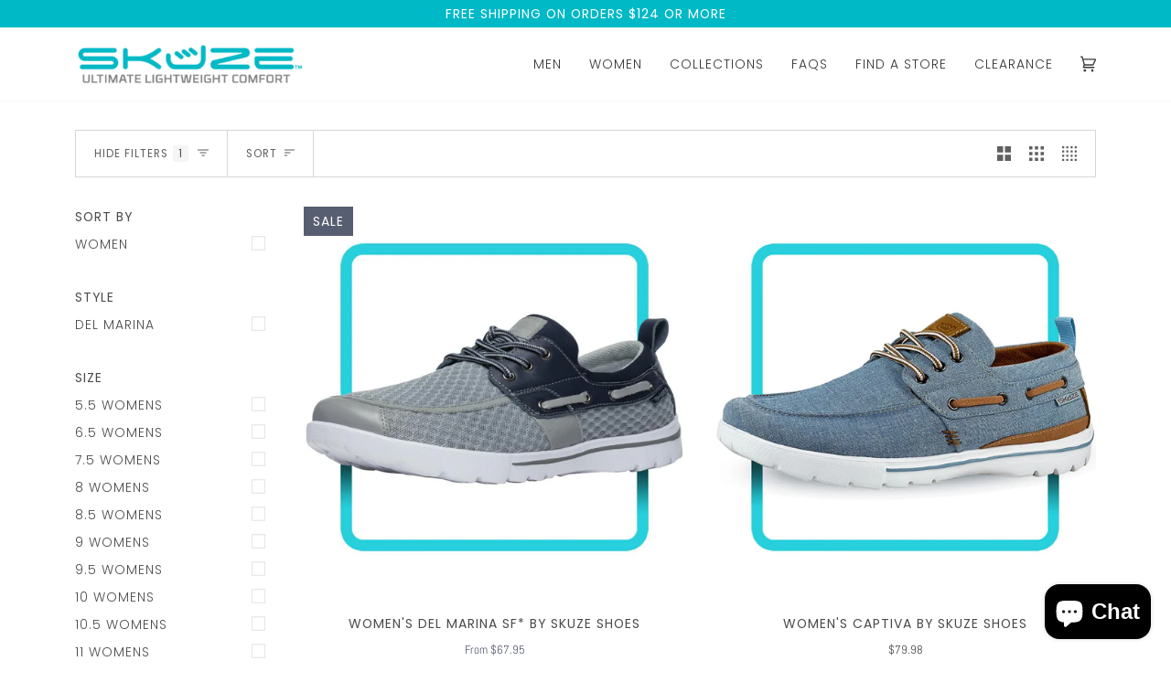

--- FILE ---
content_type: text/html; charset=utf-8
request_url: https://www.skuzeshoes.com/collections/womens-shoes/12-womens
body_size: 41925
content:
<!doctype html>
<html class="no-js" lang="en">
<head>

        <script>
          //custom Meta Title
          var tapita_meta_page_title =  `Trendy Women's Shoes: Shop the Latest Styles Now!`;
          var tapita_meta_page_description = `Shop trendy Sküze women’s shoes for superior comfort and style. Experience the perfect blend of quality materials, design, and support in every pair.`;
        </script><meta name="google-site-verification" content="gv-wz7rhbhrgohveu.dv.googlehosted.com" />
            <!-- Google Tag Manager -->
<script>
(function(w,d,s,l,i){w[l]=w[l]||[];w[l].push({'gtm.start':
new Date().getTime(),event:'gtm.js'});var f=d.getElementsByTagName(s)[0],
j=d.createElement(s),dl=l!='dataLayer'?'&l='+l:'';j.async=true;j.src=
'https://www.googletagmanager.com/gtm.js?id='+i+dl;f.parentNode.insertBefore(j,f);
})(window,document,'script','dataLayer','GTM-NKVDCCS');
</script>
<!-- End Google Tag Manager -->
  <link rel="stylesheet" href="https://size-charts-relentless.herokuapp.com/css/size-charts-relentless.css" />
<script>
var sizeChartsRelentless = window.sizeChartsRelentless || {};
sizeChartsRelentless.product = null;

sizeChartsRelentless.metafield = {"charts":[{"id":"2","title":"Miami Size Chart","descriptionTop":"<p style=\"text-align: center;\"><span style=\"font-family: verdana, geneva, sans-serif; font-size: 12pt; text-align: left; white-space: pre-wrap;\">Note: This shoe fits about a full size small in the Black, Blue and Grey styles. We recommend choosing a Full size up to ensure a proper fit. *(Red and Pink colors are true to size)</span></p>\r\n<p>&nbsp;<img style=\"float: left;\" src=\"https://cdn.shopify.com/s/files/1/0495/1873/9614/t/4/assets/scr-2-Sizing-Chart-MiamiPkRd2.png?v=1643657282\" alt=\"\" width=\"305\" height=\"130\" /><img style=\"float: left;\" src=\"https://cdn.shopify.com/s/files/1/0495/1873/9614/t/4/assets/scr-2-Sizing-Chart-MiamiGrBluBlk2.png?v=1643657308\" alt=\"\" width=\"305\" height=\"130\" /></p>","values":[["","<span style=\"color:#FF6699;\">Charcoal & Hot Pink</span>","<span style=\"color:#E52824;\">Black & Red</span>","<span style=\"color:#000000;\">Black & Charcoal</span>","<span style=\"color:#1D5CAA;\">Black & Blue</span>","<span style=\"color:#808080;\">Grey & Dark Grey</span>"],["Recommendations","True to size","True to size","Fits small. Order next size up","Fits small. Order next size up","Fits small. Order next size up"],["Shoe Width","2E: Med-Wide Width","2E: Med-Wide Width","2E: Med-Wide Width","2E: Med-Wide Width","2E: Med-Wide Width"],["Wet Surfaces","Yes: Slip resistant & non-marking","Yes: Slip resistant & non-marking","Yes: Slip resistant & non-marking","Yes: Slip resistant & non-marking","Yes: Slip resistant & non-marking"]],"descriptionBottom":"<p>&nbsp;</p>\r\n<table dir=\"ltr\" style=\"table-layout: fixed; font-size: 10pt; font-family: Arial; width: 0px; margin-left: auto; margin-right: auto;\" cellspacing=\"0\" cellpadding=\"0\"><colgroup><col width=\"55\" /><col width=\"55\" /><col width=\"55\" /><col width=\"55\" /><col width=\"55\" /><col width=\"55\" /><col width=\"55\" /><col width=\"55\" /><col width=\"55\" /></colgroup>\r\n<tbody>\r\n<tr style=\"height: 21px;\">\r\n<td style=\"border-width: 1px; border-style: solid; border-color: #eeeeee #000000 #eeeeee #eeeeee; overflow: hidden; padding: 2px 3px; vertical-align: bottom; text-align: center;\" colspan=\"3\" rowspan=\"1\" data-sheets-value=\"{&quot;1&quot;:2,&quot;2&quot;:&quot;Youth Shoe Sizes&quot;}\">Youth <br />Shoe Sizes</td>\r\n<td style=\"border-top: 1px solid #eeeeee; border-right: 1px solid #000000; border-bottom: 1px solid #eeeeee; overflow: hidden; padding: 2px 3px; vertical-align: bottom; text-align: center;\" colspan=\"3\" rowspan=\"1\" data-sheets-value=\"{&quot;1&quot;:2,&quot;2&quot;:&quot;Women's Shoe Sizes&quot;}\">Women's <br />Shoe Sizes</td>\r\n<td style=\"border-top: 1px solid #eeeeee; border-right: 1px solid #eeeeee; border-bottom: 1px solid #eeeeee; overflow: hidden; padding: 2px 3px; vertical-align: bottom; text-align: center;\" colspan=\"3\" rowspan=\"1\" data-sheets-value=\"{&quot;1&quot;:2,&quot;2&quot;:&quot;Men's Shoe Sizes&quot;}\">Men's <br />Shoe Sizes</td>\r\n</tr>\r\n<tr style=\"height: 21px;\">\r\n<td style=\"border-right: 1px solid #eeeeee; border-bottom: 1px solid #eeeeee; border-left: 1px solid #eeeeee; overflow: hidden; padding: 2px 3px; vertical-align: bottom; background-color: #f8f8f8; font-weight: bold; text-align: center;\" data-sheets-value=\"{&quot;1&quot;:2,&quot;2&quot;:&quot;US&quot;}\">US</td>\r\n<td style=\"border-right: 1px solid #eeeeee; border-bottom: 1px solid #eeeeee; overflow: hidden; padding: 2px 3px; vertical-align: bottom; background-color: #f8f8f8; font-weight: bold; text-align: center;\" data-sheets-value=\"{&quot;1&quot;:2,&quot;2&quot;:&quot;UK&quot;}\">UK</td>\r\n<td style=\"border-right: 1px solid #000000; border-bottom: 1px solid #eeeeee; overflow: hidden; padding: 2px 3px; vertical-align: bottom; background-color: #f8f8f8; font-weight: bold; text-align: center;\" data-sheets-value=\"{&quot;1&quot;:2,&quot;2&quot;:&quot;EU&quot;}\">EU</td>\r\n<td style=\"border-right: 1px solid #eeeeee; border-bottom: 1px solid #eeeeee; overflow: hidden; padding: 2px 3px; vertical-align: bottom; background-color: #f8f8f8; font-family: Arial; font-weight: bold; text-align: center;\" data-sheets-value=\"{&quot;1&quot;:2,&quot;2&quot;:&quot;US&quot;}\">US</td>\r\n<td style=\"border-right: 1px solid #eeeeee; border-bottom: 1px solid #eeeeee; overflow: hidden; padding: 2px 3px; vertical-align: bottom; background-color: #f8f8f8; font-family: Arial; font-weight: bold; text-align: center;\" data-sheets-value=\"{&quot;1&quot;:2,&quot;2&quot;:&quot;UK&quot;}\">UK</td>\r\n<td style=\"border-right: 1px solid #000000; border-bottom: 1px solid #eeeeee; overflow: hidden; padding: 2px 3px; vertical-align: bottom; background-color: #f8f8f8; font-family: Arial; font-weight: bold; text-align: center;\" data-sheets-value=\"{&quot;1&quot;:2,&quot;2&quot;:&quot;EU&quot;}\">EU</td>\r\n<td style=\"border-right: 1px solid #eeeeee; border-bottom: 1px solid #eeeeee; overflow: hidden; padding: 2px 3px; vertical-align: bottom; background-color: #f8f8f8; font-family: Arial; font-weight: bold; text-align: center;\" data-sheets-value=\"{&quot;1&quot;:2,&quot;2&quot;:&quot;US&quot;}\">US</td>\r\n<td style=\"border-right: 1px solid #eeeeee; border-bottom: 1px solid #eeeeee; overflow: hidden; padding: 2px 3px; vertical-align: bottom; background-color: #f8f8f8; font-family: Arial; font-weight: bold; text-align: center;\" data-sheets-value=\"{&quot;1&quot;:2,&quot;2&quot;:&quot;UK&quot;}\">UK</td>\r\n<td style=\"border-right: 1px solid #eeeeee; border-bottom: 1px solid #eeeeee; overflow: hidden; padding: 2px 3px; vertical-align: bottom; background-color: #f8f8f8; font-family: Arial; font-weight: bold; text-align: center;\" data-sheets-value=\"{&quot;1&quot;:2,&quot;2&quot;:&quot;EU&quot;}\">EU</td>\r\n</tr>\r\n<tr style=\"height: 21px;\">\r\n<td style=\"border-right: 1px solid #eeeeee; border-bottom: 1px solid #eeeeee; border-left: 1px solid #eeeeee; overflow: hidden; padding: 2px 3px; vertical-align: bottom; background-color: #ffffff; font-size: 11pt; color: #333f48; text-align: center;\" data-sheets-value=\"{&quot;1&quot;:3,&quot;3&quot;:4}\">4</td>\r\n<td style=\"border-right: 1px solid #eeeeee; border-bottom: 1px solid #eeeeee; overflow: hidden; padding: 2px 3px; vertical-align: bottom; background-color: #ffffff; font-size: 11pt; color: #333f48; text-align: center;\" data-sheets-value=\"{&quot;1&quot;:3,&quot;3&quot;:1.5}\">1.5</td>\r\n<td style=\"border-right: 1px solid #000000; border-bottom: 1px solid #eeeeee; overflow: hidden; padding: 2px 3px; vertical-align: bottom; background-color: #ffffff; font-size: 11pt; color: #333f48; text-align: center;\" data-sheets-value=\"{&quot;1&quot;:3,&quot;3&quot;:34}\">34</td>\r\n<td style=\"border-right: 1px solid #eeeeee; border-bottom: 1px solid #eeeeee; overflow: hidden; padding: 2px 3px; vertical-align: bottom; background-color: #ffffff; font-family: Arial; font-size: 11pt; font-weight: normal; color: #333f48; text-align: center;\" data-sheets-value=\"{&quot;1&quot;:3,&quot;3&quot;:4}\">4</td>\r\n<td style=\"border-right: 1px solid #eeeeee; border-bottom: 1px solid #eeeeee; overflow: hidden; padding: 2px 3px; vertical-align: bottom; background-color: #ffffff; font-family: Arial; font-size: 11pt; font-weight: normal; color: #333f48; text-align: center;\" data-sheets-value=\"{&quot;1&quot;:3,&quot;3&quot;:1.5}\">1.5</td>\r\n<td style=\"border-right: 1px solid #000000; border-bottom: 1px solid #eeeeee; overflow: hidden; padding: 2px 3px; vertical-align: bottom; background-color: #ffffff; font-family: Arial; font-size: 11pt; font-weight: normal; color: #333f48; text-align: center;\" data-sheets-value=\"{&quot;1&quot;:3,&quot;3&quot;:34}\">34</td>\r\n<td style=\"border-right: 1px solid #eeeeee; border-bottom: 1px solid #eeeeee; overflow: hidden; padding: 2px 3px; vertical-align: bottom; background-color: #ffffff; font-family: Arial; font-size: 11pt; font-weight: normal; color: #333f48; text-align: center;\" data-sheets-value=\"{&quot;1&quot;:3,&quot;3&quot;:6}\">6</td>\r\n<td style=\"border-right: 1px solid #eeeeee; border-bottom: 1px solid #eeeeee; overflow: hidden; padding: 2px 3px; vertical-align: bottom; background-color: #ffffff; font-family: Arial; font-size: 11pt; font-weight: normal; color: #333f48; text-align: center;\" data-sheets-value=\"{&quot;1&quot;:3,&quot;3&quot;:5}\">5</td>\r\n<td style=\"border-right: 1px solid #eeeeee; border-bottom: 1px solid #eeeeee; overflow: hidden; padding: 2px 3px; vertical-align: bottom; background-color: #ffffff; font-family: Arial; font-size: 11pt; font-weight: normal; color: #333f48; text-align: center;\" data-sheets-value=\"{&quot;1&quot;:3,&quot;3&quot;:38}\">38</td>\r\n</tr>\r\n<tr style=\"height: 21px;\">\r\n<td style=\"border-right: 1px solid #eeeeee; border-bottom: 1px solid #eeeeee; border-left: 1px solid #eeeeee; overflow: hidden; padding: 2px 3px; vertical-align: bottom; background-color: #f6f6f6; font-size: 11pt; color: #333f48; text-align: center;\" data-sheets-value=\"{&quot;1&quot;:3,&quot;3&quot;:4.5}\">4.5</td>\r\n<td style=\"border-right: 1px solid #eeeeee; border-bottom: 1px solid #eeeeee; overflow: hidden; padding: 2px 3px; vertical-align: bottom; background-color: #f6f6f6; font-size: 11pt; color: #333f48; text-align: center;\" data-sheets-value=\"{&quot;1&quot;:3,&quot;3&quot;:2}\">2</td>\r\n<td style=\"border-right: 1px solid #000000; border-bottom: 1px solid #eeeeee; overflow: hidden; padding: 2px 3px; vertical-align: bottom; background-color: #f6f6f6; font-size: 11pt; color: #333f48; text-align: center;\" data-sheets-value=\"{&quot;1&quot;:3,&quot;3&quot;:35}\">35</td>\r\n<td style=\"border-right: 1px solid #eeeeee; border-bottom: 1px solid #eeeeee; overflow: hidden; padding: 2px 3px; vertical-align: bottom; background-color: #f6f6f6; font-family: Arial; font-size: 11pt; font-weight: normal; color: #333f48; text-align: center;\" data-sheets-value=\"{&quot;1&quot;:3,&quot;3&quot;:4.5}\">4.5</td>\r\n<td style=\"border-right: 1px solid #eeeeee; border-bottom: 1px solid #eeeeee; overflow: hidden; padding: 2px 3px; vertical-align: bottom; background-color: #f6f6f6; font-family: Arial; font-size: 11pt; font-weight: normal; color: #333f48; text-align: center;\" data-sheets-value=\"{&quot;1&quot;:3,&quot;3&quot;:2}\">2</td>\r\n<td style=\"border-right: 1px solid #000000; border-bottom: 1px solid #eeeeee; overflow: hidden; padding: 2px 3px; vertical-align: bottom; background-color: #f6f6f6; font-family: Arial; font-size: 11pt; font-weight: normal; color: #333f48; text-align: center;\" data-sheets-value=\"{&quot;1&quot;:3,&quot;3&quot;:35}\">35</td>\r\n<td style=\"border-right: 1px solid #eeeeee; border-bottom: 1px solid #eeeeee; overflow: hidden; padding: 2px 3px; vertical-align: bottom; background-color: #f6f6f6; font-family: Arial; font-size: 11pt; font-weight: normal; color: #333f48; text-align: center;\" data-sheets-value=\"{&quot;1&quot;:3,&quot;3&quot;:6.5}\">6.5</td>\r\n<td style=\"border-right: 1px solid #eeeeee; border-bottom: 1px solid #eeeeee; overflow: hidden; padding: 2px 3px; vertical-align: bottom; background-color: #f6f6f6; font-family: Arial; font-size: 11pt; font-weight: normal; color: #333f48; text-align: center;\" data-sheets-value=\"{&quot;1&quot;:3,&quot;3&quot;:5.5}\">5.5</td>\r\n<td style=\"border-right: 1px solid #eeeeee; border-bottom: 1px solid #eeeeee; overflow: hidden; padding: 2px 3px; vertical-align: bottom; background-color: #f6f6f6; font-family: Arial; font-size: 11pt; font-weight: normal; color: #333f48; text-align: center;\" data-sheets-value=\"{&quot;1&quot;:3,&quot;3&quot;:39}\">39</td>\r\n</tr>\r\n<tr style=\"height: 21px;\">\r\n<td style=\"border-right: 1px solid #eeeeee; border-bottom: 1px solid #eeeeee; border-left: 1px solid #eeeeee; overflow: hidden; padding: 2px 3px; vertical-align: bottom; background-color: #ffffff; font-size: 11pt; color: #333f48; text-align: center;\" data-sheets-value=\"{&quot;1&quot;:3,&quot;3&quot;:5}\">5</td>\r\n<td style=\"border-right: 1px solid #eeeeee; border-bottom: 1px solid #eeeeee; overflow: hidden; padding: 2px 3px; vertical-align: bottom; background-color: #ffffff; font-size: 11pt; color: #333f48; text-align: center;\" data-sheets-value=\"{&quot;1&quot;:3,&quot;3&quot;:2.5}\">2.5</td>\r\n<td style=\"border-right: 1px solid #000000; border-bottom: 1px solid #eeeeee; overflow: hidden; padding: 2px 3px; vertical-align: bottom; background-color: #ffffff; font-size: 11pt; color: #333f48; text-align: center;\" data-sheets-value=\"{&quot;1&quot;:3,&quot;3&quot;:36}\">36</td>\r\n<td style=\"border-right: 1px solid #eeeeee; border-bottom: 1px solid #eeeeee; overflow: hidden; padding: 2px 3px; vertical-align: bottom; background-color: #ffffff; font-family: Arial; font-size: 11pt; font-weight: normal; color: #333f48; text-align: center;\" data-sheets-value=\"{&quot;1&quot;:3,&quot;3&quot;:5}\">5</td>\r\n<td style=\"border-right: 1px solid #eeeeee; border-bottom: 1px solid #eeeeee; overflow: hidden; padding: 2px 3px; vertical-align: bottom; background-color: #ffffff; font-family: Arial; font-size: 11pt; font-weight: normal; color: #333f48; text-align: center;\" data-sheets-value=\"{&quot;1&quot;:3,&quot;3&quot;:2.5}\">2.5</td>\r\n<td style=\"border-right: 1px solid #000000; border-bottom: 1px solid #eeeeee; overflow: hidden; padding: 2px 3px; vertical-align: bottom; background-color: #ffffff; font-family: Arial; font-size: 11pt; font-weight: normal; color: #333f48; text-align: center;\" data-sheets-value=\"{&quot;1&quot;:3,&quot;3&quot;:36}\">36</td>\r\n<td style=\"border-right: 1px solid #eeeeee; border-bottom: 1px solid #eeeeee; overflow: hidden; padding: 2px 3px; vertical-align: bottom; background-color: #ffffff; font-family: Arial; font-size: 11pt; font-weight: normal; color: #333f48; text-align: center;\" data-sheets-value=\"{&quot;1&quot;:3,&quot;3&quot;:7}\">7</td>\r\n<td style=\"border-right: 1px solid #eeeeee; border-bottom: 1px solid #eeeeee; overflow: hidden; padding: 2px 3px; vertical-align: bottom; background-color: #ffffff; font-family: Arial; font-size: 11pt; font-weight: normal; color: #333f48; text-align: center;\" data-sheets-value=\"{&quot;1&quot;:3,&quot;3&quot;:6}\">6</td>\r\n<td style=\"border-right: 1px solid #eeeeee; border-bottom: 1px solid #eeeeee; overflow: hidden; padding: 2px 3px; vertical-align: bottom; background-color: #ffffff; font-family: Arial; font-size: 11pt; font-weight: normal; color: #333f48; text-align: center;\" data-sheets-value=\"{&quot;1&quot;:3,&quot;3&quot;:40}\">40</td>\r\n</tr>\r\n<tr style=\"height: 21px;\">\r\n<td style=\"border-right: 1px solid #eeeeee; border-bottom: 1px solid #eeeeee; border-left: 1px solid #eeeeee; overflow: hidden; padding: 2px 3px; vertical-align: bottom; background-color: #f6f6f6; font-size: 11pt; color: #333f48; text-align: center;\" data-sheets-value=\"{&quot;1&quot;:3,&quot;3&quot;:5.5}\">5.5</td>\r\n<td style=\"border-right: 1px solid #eeeeee; border-bottom: 1px solid #eeeeee; overflow: hidden; padding: 2px 3px; vertical-align: bottom; background-color: #f6f6f6; font-size: 11pt; color: #333f48; text-align: center;\" data-sheets-value=\"{&quot;1&quot;:3,&quot;3&quot;:3}\">3</td>\r\n<td style=\"border-right: 1px solid #000000; border-bottom: 1px solid #eeeeee; overflow: hidden; padding: 2px 3px; vertical-align: bottom; background-color: #f6f6f6; font-size: 11pt; color: #333f48; text-align: center;\" data-sheets-value=\"{&quot;1&quot;:3,&quot;3&quot;:36.5}\">36.5</td>\r\n<td style=\"border-right: 1px solid #eeeeee; border-bottom: 1px solid #eeeeee; overflow: hidden; padding: 2px 3px; vertical-align: bottom; background-color: #f6f6f6; font-family: Arial; font-size: 11pt; font-weight: normal; color: #333f48; text-align: center;\" data-sheets-value=\"{&quot;1&quot;:3,&quot;3&quot;:5.5}\">5.5</td>\r\n<td style=\"border-right: 1px solid #eeeeee; border-bottom: 1px solid #eeeeee; overflow: hidden; padding: 2px 3px; vertical-align: bottom; background-color: #f6f6f6; font-family: Arial; font-size: 11pt; font-weight: normal; color: #333f48; text-align: center;\" data-sheets-value=\"{&quot;1&quot;:3,&quot;3&quot;:3}\">3</td>\r\n<td style=\"border-right: 1px solid #000000; border-bottom: 1px solid #eeeeee; overflow: hidden; padding: 2px 3px; vertical-align: bottom; background-color: #f6f6f6; font-family: Arial; font-size: 11pt; font-weight: normal; color: #333f48; text-align: center;\" data-sheets-value=\"{&quot;1&quot;:3,&quot;3&quot;:36.5}\">36.5</td>\r\n<td style=\"border-right: 1px solid #eeeeee; border-bottom: 1px solid #eeeeee; overflow: hidden; padding: 2px 3px; vertical-align: bottom; background-color: #f6f6f6; font-family: Arial; font-size: 11pt; font-weight: normal; color: #333f48; text-align: center;\" data-sheets-value=\"{&quot;1&quot;:3,&quot;3&quot;:7.5}\">7.5</td>\r\n<td style=\"border-right: 1px solid #eeeeee; border-bottom: 1px solid #eeeeee; overflow: hidden; padding: 2px 3px; vertical-align: bottom; background-color: #f6f6f6; font-family: Arial; font-size: 11pt; font-weight: normal; color: #333f48; text-align: center;\" data-sheets-value=\"{&quot;1&quot;:3,&quot;3&quot;:6.5}\">6.5</td>\r\n<td style=\"border-right: 1px solid #eeeeee; border-bottom: 1px solid #eeeeee; overflow: hidden; padding: 2px 3px; vertical-align: bottom; background-color: #f6f6f6; font-family: Arial; font-size: 11pt; font-weight: normal; color: #333f48; text-align: center;\" data-sheets-value=\"{&quot;1&quot;:3,&quot;3&quot;:40.5}\">40.5</td>\r\n</tr>\r\n<tr style=\"height: 21px;\">\r\n<td style=\"overflow: hidden; padding: 2px 3px; vertical-align: bottom; background-color: #ffffff;\">&nbsp;</td>\r\n<td style=\"overflow: hidden; padding: 2px 3px; vertical-align: bottom; background-color: #ffffff;\">&nbsp;</td>\r\n<td style=\"border-right: 1px solid #eeeeee; overflow: hidden; padding: 2px 3px; vertical-align: bottom; background-color: #ffffff;\">&nbsp;</td>\r\n<td style=\"border-right: 1px solid #eeeeee; border-bottom: 1px solid #eeeeee; overflow: hidden; padding: 2px 3px; vertical-align: bottom; background-color: #ffffff; font-family: Arial; font-size: 11pt; font-weight: normal; color: #333f48; text-align: center;\" data-sheets-value=\"{&quot;1&quot;:3,&quot;3&quot;:6}\">6</td>\r\n<td style=\"border-right: 1px solid #eeeeee; border-bottom: 1px solid #eeeeee; overflow: hidden; padding: 2px 3px; vertical-align: bottom; background-color: #ffffff; font-family: Arial; font-size: 11pt; font-weight: normal; color: #333f48; text-align: center;\" data-sheets-value=\"{&quot;1&quot;:3,&quot;3&quot;:3.5}\">3.5</td>\r\n<td style=\"border-right: 1px solid #000000; border-bottom: 1px solid #eeeeee; overflow: hidden; padding: 2px 3px; vertical-align: bottom; background-color: #ffffff; font-family: Arial; font-size: 11pt; font-weight: normal; color: #333f48; text-align: center;\" data-sheets-value=\"{&quot;1&quot;:3,&quot;3&quot;:37}\">37</td>\r\n<td style=\"border-right: 1px solid #eeeeee; border-bottom: 1px solid #eeeeee; overflow: hidden; padding: 2px 3px; vertical-align: bottom; background-color: #ffffff; font-family: Arial; font-size: 11pt; font-weight: normal; color: #333f48; text-align: center;\" data-sheets-value=\"{&quot;1&quot;:3,&quot;3&quot;:8}\">8</td>\r\n<td style=\"border-right: 1px solid #eeeeee; border-bottom: 1px solid #eeeeee; overflow: hidden; padding: 2px 3px; vertical-align: bottom; background-color: #ffffff; font-family: Arial; font-size: 11pt; font-weight: normal; color: #333f48; text-align: center;\" data-sheets-value=\"{&quot;1&quot;:3,&quot;3&quot;:7}\">7</td>\r\n<td style=\"border-right: 1px solid #eeeeee; border-bottom: 1px solid #eeeeee; overflow: hidden; padding: 2px 3px; vertical-align: bottom; background-color: #ffffff; font-family: Arial; font-size: 11pt; font-weight: normal; color: #333f48; text-align: center;\" data-sheets-value=\"{&quot;1&quot;:3,&quot;3&quot;:41}\">41</td>\r\n</tr>\r\n<tr style=\"height: 21px;\">\r\n<td style=\"overflow: hidden; padding: 2px 3px; vertical-align: bottom; background-color: #ffffff;\">&nbsp;</td>\r\n<td style=\"overflow: hidden; padding: 2px 3px; vertical-align: bottom; background-color: #ffffff;\">&nbsp;</td>\r\n<td style=\"border-right: 1px solid #eeeeee; overflow: hidden; padding: 2px 3px; vertical-align: bottom; background-color: #ffffff;\">&nbsp;</td>\r\n<td style=\"border-right: 1px solid #eeeeee; border-bottom: 1px solid #eeeeee; overflow: hidden; padding: 2px 3px; vertical-align: bottom; background-color: #f6f6f6; font-family: Arial; font-size: 11pt; font-weight: normal; color: #333f48; text-align: center;\" data-sheets-value=\"{&quot;1&quot;:3,&quot;3&quot;:6.5}\">6.5</td>\r\n<td style=\"border-right: 1px solid #eeeeee; border-bottom: 1px solid #eeeeee; overflow: hidden; padding: 2px 3px; vertical-align: bottom; background-color: #f6f6f6; font-family: Arial; font-size: 11pt; font-weight: normal; color: #333f48; text-align: center;\" data-sheets-value=\"{&quot;1&quot;:3,&quot;3&quot;:4}\">4</td>\r\n<td style=\"border-right: 1px solid #000000; border-bottom: 1px solid #eeeeee; overflow: hidden; padding: 2px 3px; vertical-align: bottom; background-color: #f6f6f6; font-family: Arial; font-size: 11pt; font-weight: normal; color: #333f48; text-align: center;\" data-sheets-value=\"{&quot;1&quot;:3,&quot;3&quot;:37.5}\">37.5</td>\r\n<td style=\"border-right: 1px solid #eeeeee; border-bottom: 1px solid #eeeeee; overflow: hidden; padding: 2px 3px; vertical-align: bottom; background-color: #f6f6f6; font-family: Arial; font-size: 11pt; font-weight: normal; color: #333f48; text-align: center;\" data-sheets-value=\"{&quot;1&quot;:3,&quot;3&quot;:8.5}\">8.5</td>\r\n<td style=\"border-right: 1px solid #eeeeee; border-bottom: 1px solid #eeeeee; overflow: hidden; padding: 2px 3px; vertical-align: bottom; background-color: #f6f6f6; font-family: Arial; font-size: 11pt; font-weight: normal; color: #333f48; text-align: center;\" data-sheets-value=\"{&quot;1&quot;:3,&quot;3&quot;:7.5}\">7.5</td>\r\n<td style=\"border-right: 1px solid #eeeeee; border-bottom: 1px solid #eeeeee; overflow: hidden; padding: 2px 3px; vertical-align: bottom; background-color: #f6f6f6; font-family: Arial; font-size: 11pt; font-weight: normal; color: #333f48; text-align: center;\" data-sheets-value=\"{&quot;1&quot;:3,&quot;3&quot;:41.5}\">41.5</td>\r\n</tr>\r\n<tr style=\"height: 21px;\">\r\n<td style=\"overflow: hidden; padding: 2px 3px; vertical-align: bottom; background-color: #ffffff;\">&nbsp;</td>\r\n<td style=\"overflow: hidden; padding: 2px 3px; vertical-align: bottom; background-color: #ffffff;\">&nbsp;</td>\r\n<td style=\"border-right: 1px solid #eeeeee; overflow: hidden; padding: 2px 3px; vertical-align: bottom; background-color: #ffffff;\">&nbsp;</td>\r\n<td style=\"border-right: 1px solid #eeeeee; border-bottom: 1px solid #eeeeee; overflow: hidden; padding: 2px 3px; vertical-align: bottom; background-color: #ffffff; font-family: Arial; font-size: 11pt; font-weight: normal; color: #333f48; text-align: center;\" data-sheets-value=\"{&quot;1&quot;:3,&quot;3&quot;:7}\">7</td>\r\n<td style=\"border-right: 1px solid #eeeeee; border-bottom: 1px solid #eeeeee; overflow: hidden; padding: 2px 3px; vertical-align: bottom; background-color: #ffffff; font-family: Arial; font-size: 11pt; font-weight: normal; color: #333f48; text-align: center;\" data-sheets-value=\"{&quot;1&quot;:3,&quot;3&quot;:4.5}\">4.5</td>\r\n<td style=\"border-right: 1px solid #000000; border-bottom: 1px solid #eeeeee; overflow: hidden; padding: 2px 3px; vertical-align: bottom; background-color: #ffffff; font-family: Arial; font-size: 11pt; font-weight: normal; color: #333f48; text-align: center;\" data-sheets-value=\"{&quot;1&quot;:3,&quot;3&quot;:38}\">38</td>\r\n<td style=\"border-right: 1px solid #eeeeee; border-bottom: 1px solid #eeeeee; overflow: hidden; padding: 2px 3px; vertical-align: bottom; background-color: #ffffff; font-family: Arial; font-size: 11pt; font-weight: normal; color: #333f48; text-align: center;\" data-sheets-value=\"{&quot;1&quot;:3,&quot;3&quot;:9}\">9</td>\r\n<td style=\"border-right: 1px solid #eeeeee; border-bottom: 1px solid #eeeeee; overflow: hidden; padding: 2px 3px; vertical-align: bottom; background-color: #ffffff; font-family: Arial; font-size: 11pt; font-weight: normal; color: #333f48; text-align: center;\" data-sheets-value=\"{&quot;1&quot;:3,&quot;3&quot;:8}\">8</td>\r\n<td style=\"border-right: 1px solid #eeeeee; border-bottom: 1px solid #eeeeee; overflow: hidden; padding: 2px 3px; vertical-align: bottom; background-color: #ffffff; font-family: Arial; font-size: 11pt; font-weight: normal; color: #333f48; text-align: center;\" data-sheets-value=\"{&quot;1&quot;:3,&quot;3&quot;:42}\">42</td>\r\n</tr>\r\n<tr style=\"height: 21px;\">\r\n<td style=\"overflow: hidden; padding: 2px 3px; vertical-align: bottom; background-color: #ffffff;\">&nbsp;</td>\r\n<td style=\"overflow: hidden; padding: 2px 3px; vertical-align: bottom; background-color: #ffffff;\">&nbsp;</td>\r\n<td style=\"border-right: 1px solid #eeeeee; overflow: hidden; padding: 2px 3px; vertical-align: bottom; background-color: #ffffff;\">&nbsp;</td>\r\n<td style=\"border-right: 1px solid #eeeeee; border-bottom: 1px solid #eeeeee; overflow: hidden; padding: 2px 3px; vertical-align: bottom; background-color: #f6f6f6; font-family: Arial; font-size: 11pt; font-weight: normal; color: #333f48; text-align: center;\" data-sheets-value=\"{&quot;1&quot;:3,&quot;3&quot;:7.5}\">7.5</td>\r\n<td style=\"border-right: 1px solid #eeeeee; border-bottom: 1px solid #eeeeee; overflow: hidden; padding: 2px 3px; vertical-align: bottom; background-color: #f6f6f6; font-family: Arial; font-size: 11pt; font-weight: normal; color: #333f48; text-align: center;\" data-sheets-value=\"{&quot;1&quot;:3,&quot;3&quot;:5}\">5</td>\r\n<td style=\"border-right: 1px solid #000000; border-bottom: 1px solid #eeeeee; overflow: hidden; padding: 2px 3px; vertical-align: bottom; background-color: #f6f6f6; font-family: Arial; font-size: 11pt; font-weight: normal; color: #333f48; text-align: center;\" data-sheets-value=\"{&quot;1&quot;:3,&quot;3&quot;:39}\">39</td>\r\n<td style=\"border-right: 1px solid #eeeeee; border-bottom: 1px solid #eeeeee; overflow: hidden; padding: 2px 3px; vertical-align: bottom; background-color: #f6f6f6; font-family: Arial; font-size: 11pt; font-weight: normal; color: #333f48; text-align: center;\" data-sheets-value=\"{&quot;1&quot;:3,&quot;3&quot;:9.5}\">9.5</td>\r\n<td style=\"border-right: 1px solid #eeeeee; border-bottom: 1px solid #eeeeee; overflow: hidden; padding: 2px 3px; vertical-align: bottom; background-color: #f6f6f6; font-family: Arial; font-size: 11pt; font-weight: normal; color: #333f48; text-align: center;\" data-sheets-value=\"{&quot;1&quot;:3,&quot;3&quot;:8.5}\">8.5</td>\r\n<td style=\"border-right: 1px solid #eeeeee; border-bottom: 1px solid #eeeeee; overflow: hidden; padding: 2px 3px; vertical-align: bottom; background-color: #f6f6f6; font-family: Arial; font-size: 11pt; font-weight: normal; color: #333f48; text-align: center;\" data-sheets-value=\"{&quot;1&quot;:3,&quot;3&quot;:42.5}\">42.5</td>\r\n</tr>\r\n<tr style=\"height: 21px;\">\r\n<td style=\"overflow: hidden; padding: 2px 3px; vertical-align: bottom; background-color: #ffffff;\">&nbsp;</td>\r\n<td style=\"overflow: hidden; padding: 2px 3px; vertical-align: bottom; background-color: #ffffff;\">&nbsp;</td>\r\n<td style=\"border-right: 1px solid #eeeeee; overflow: hidden; padding: 2px 3px; vertical-align: bottom; background-color: #ffffff;\">&nbsp;</td>\r\n<td style=\"border-right: 1px solid #eeeeee; border-bottom: 1px solid #eeeeee; overflow: hidden; padding: 2px 3px; vertical-align: bottom; background-color: #ffffff; font-family: Arial; font-size: 11pt; font-weight: normal; color: #333f48; text-align: center;\" data-sheets-value=\"{&quot;1&quot;:3,&quot;3&quot;:8}\">8</td>\r\n<td style=\"border-right: 1px solid #eeeeee; border-bottom: 1px solid #eeeeee; overflow: hidden; padding: 2px 3px; vertical-align: bottom; background-color: #ffffff; font-family: Arial; font-size: 11pt; font-weight: normal; color: #333f48; text-align: center;\" data-sheets-value=\"{&quot;1&quot;:3,&quot;3&quot;:5.5}\">5.5</td>\r\n<td style=\"border-right: 1px solid #000000; border-bottom: 1px solid #eeeeee; overflow: hidden; padding: 2px 3px; vertical-align: bottom; background-color: #ffffff; font-family: Arial; font-size: 11pt; font-weight: normal; color: #333f48; text-align: center;\" data-sheets-value=\"{&quot;1&quot;:3,&quot;3&quot;:40}\">40</td>\r\n<td style=\"border-right: 1px solid #eeeeee; border-bottom: 1px solid #eeeeee; overflow: hidden; padding: 2px 3px; vertical-align: bottom; background-color: #ffffff; font-family: Arial; font-size: 11pt; font-weight: normal; color: #333f48; text-align: center;\" data-sheets-value=\"{&quot;1&quot;:3,&quot;3&quot;:10}\">10</td>\r\n<td style=\"border-right: 1px solid #eeeeee; border-bottom: 1px solid #eeeeee; overflow: hidden; padding: 2px 3px; vertical-align: bottom; background-color: #ffffff; font-family: Arial; font-size: 11pt; font-weight: normal; color: #333f48; text-align: center;\" data-sheets-value=\"{&quot;1&quot;:3,&quot;3&quot;:9}\">9</td>\r\n<td style=\"border-right: 1px solid #eeeeee; border-bottom: 1px solid #eeeeee; overflow: hidden; padding: 2px 3px; vertical-align: bottom; background-color: #ffffff; font-family: Arial; font-size: 11pt; font-weight: normal; color: #333f48; text-align: center;\" data-sheets-value=\"{&quot;1&quot;:3,&quot;3&quot;:43}\">43</td>\r\n</tr>\r\n<tr style=\"height: 21px;\">\r\n<td style=\"overflow: hidden; padding: 2px 3px; vertical-align: bottom; background-color: #ffffff;\">&nbsp;</td>\r\n<td style=\"overflow: hidden; padding: 2px 3px; vertical-align: bottom; background-color: #ffffff;\">&nbsp;</td>\r\n<td style=\"border-right: 1px solid #eeeeee; overflow: hidden; padding: 2px 3px; vertical-align: bottom; background-color: #ffffff;\">&nbsp;</td>\r\n<td style=\"border-right: 1px solid #eeeeee; border-bottom: 1px solid #eeeeee; overflow: hidden; padding: 2px 3px; vertical-align: bottom; background-color: #f6f6f6; font-family: Arial; font-size: 11pt; font-weight: normal; color: #333f48; text-align: center;\" data-sheets-value=\"{&quot;1&quot;:3,&quot;3&quot;:8.5}\">8.5</td>\r\n<td style=\"border-right: 1px solid #eeeeee; border-bottom: 1px solid #eeeeee; overflow: hidden; padding: 2px 3px; vertical-align: bottom; background-color: #f6f6f6; font-family: Arial; font-size: 11pt; font-weight: normal; color: #333f48; text-align: center;\" data-sheets-value=\"{&quot;1&quot;:3,&quot;3&quot;:6}\">6</td>\r\n<td style=\"border-right: 1px solid #000000; border-bottom: 1px solid #eeeeee; overflow: hidden; padding: 2px 3px; vertical-align: bottom; background-color: #f6f6f6; font-family: Arial; font-size: 11pt; font-weight: normal; color: #333f48; text-align: center;\" data-sheets-value=\"{&quot;1&quot;:3,&quot;3&quot;:39}\">39</td>\r\n<td style=\"border-right: 1px solid #eeeeee; border-bottom: 1px solid #eeeeee; overflow: hidden; padding: 2px 3px; vertical-align: bottom; background-color: #f6f6f6; font-family: Arial; font-size: 11pt; font-weight: normal; color: #333f48; text-align: center;\" data-sheets-value=\"{&quot;1&quot;:3,&quot;3&quot;:10.5}\">10.5</td>\r\n<td style=\"border-right: 1px solid #eeeeee; border-bottom: 1px solid #eeeeee; overflow: hidden; padding: 2px 3px; vertical-align: bottom; background-color: #f6f6f6; font-family: Arial; font-size: 11pt; font-weight: normal; color: #333f48; text-align: center;\" data-sheets-value=\"{&quot;1&quot;:3,&quot;3&quot;:9.5}\">9.5</td>\r\n<td style=\"border-right: 1px solid #eeeeee; border-bottom: 1px solid #eeeeee; overflow: hidden; padding: 2px 3px; vertical-align: bottom; background-color: #f6f6f6; font-family: Arial; font-size: 11pt; font-weight: normal; color: #333f48; text-align: center;\" data-sheets-value=\"{&quot;1&quot;:3,&quot;3&quot;:43.5}\">43.5</td>\r\n</tr>\r\n<tr style=\"height: 21px;\">\r\n<td style=\"overflow: hidden; padding: 2px 3px; vertical-align: bottom; background-color: #ffffff;\">&nbsp;</td>\r\n<td style=\"overflow: hidden; padding: 2px 3px; vertical-align: bottom; background-color: #ffffff;\">&nbsp;</td>\r\n<td style=\"border-right: 1px solid #eeeeee; overflow: hidden; padding: 2px 3px; vertical-align: bottom; background-color: #ffffff;\">&nbsp;</td>\r\n<td style=\"border-right: 1px solid #eeeeee; border-bottom: 1px solid #eeeeee; overflow: hidden; padding: 2px 3px; vertical-align: bottom; background-color: #ffffff; font-family: Arial; font-size: 11pt; font-weight: normal; color: #333f48; text-align: center;\" data-sheets-value=\"{&quot;1&quot;:3,&quot;3&quot;:9}\">9</td>\r\n<td style=\"border-right: 1px solid #eeeeee; border-bottom: 1px solid #eeeeee; overflow: hidden; padding: 2px 3px; vertical-align: bottom; background-color: #ffffff; font-family: Arial; font-size: 11pt; font-weight: normal; color: #333f48; text-align: center;\" data-sheets-value=\"{&quot;1&quot;:3,&quot;3&quot;:6.5}\">6.5</td>\r\n<td style=\"border-right: 1px solid #000000; border-bottom: 1px solid #eeeeee; overflow: hidden; padding: 2px 3px; vertical-align: bottom; background-color: #ffffff; font-family: Arial; font-size: 11pt; font-weight: normal; color: #333f48; text-align: center;\" data-sheets-value=\"{&quot;1&quot;:3,&quot;3&quot;:41}\">41</td>\r\n<td style=\"border-right: 1px solid #eeeeee; border-bottom: 1px solid #eeeeee; overflow: hidden; padding: 2px 3px; vertical-align: bottom; background-color: #ffffff; font-family: Arial; font-size: 11pt; font-weight: normal; color: #333f48; text-align: center;\" data-sheets-value=\"{&quot;1&quot;:3,&quot;3&quot;:11}\">11</td>\r\n<td style=\"border-right: 1px solid #eeeeee; border-bottom: 1px solid #eeeeee; overflow: hidden; padding: 2px 3px; vertical-align: bottom; background-color: #ffffff; font-family: Arial; font-size: 11pt; font-weight: normal; color: #333f48; text-align: center;\" data-sheets-value=\"{&quot;1&quot;:3,&quot;3&quot;:10}\">10</td>\r\n<td style=\"border-right: 1px solid #eeeeee; border-bottom: 1px solid #eeeeee; overflow: hidden; padding: 2px 3px; vertical-align: bottom; background-color: #ffffff; font-family: Arial; font-size: 11pt; font-weight: normal; color: #333f48; text-align: center;\" data-sheets-value=\"{&quot;1&quot;:3,&quot;3&quot;:44}\">44</td>\r\n</tr>\r\n<tr style=\"height: 21px;\">\r\n<td style=\"overflow: hidden; padding: 2px 3px; vertical-align: bottom; background-color: #ffffff;\">&nbsp;</td>\r\n<td style=\"overflow: hidden; padding: 2px 3px; vertical-align: bottom; background-color: #ffffff;\">&nbsp;</td>\r\n<td style=\"border-right: 1px solid #eeeeee; overflow: hidden; padding: 2px 3px; vertical-align: bottom; background-color: #ffffff;\">&nbsp;</td>\r\n<td style=\"border-right: 1px solid #eeeeee; border-bottom: 1px solid #eeeeee; overflow: hidden; padding: 2px 3px; vertical-align: bottom; background-color: #f6f6f6; font-family: Arial; font-size: 11pt; font-weight: normal; color: #333f48; text-align: center;\" data-sheets-value=\"{&quot;1&quot;:3,&quot;3&quot;:9.5}\">9.5</td>\r\n<td style=\"border-right: 1px solid #eeeeee; border-bottom: 1px solid #eeeeee; overflow: hidden; padding: 2px 3px; vertical-align: bottom; background-color: #f6f6f6; font-family: Arial; font-size: 11pt; font-weight: normal; color: #333f48; text-align: center;\" data-sheets-value=\"{&quot;1&quot;:3,&quot;3&quot;:7}\">7</td>\r\n<td style=\"border-right: 1px solid #000000; border-bottom: 1px solid #eeeeee; overflow: hidden; padding: 2px 3px; vertical-align: bottom; background-color: #f6f6f6; font-family: Arial; font-size: 11pt; font-weight: normal; color: #333f48; text-align: center;\" data-sheets-value=\"{&quot;1&quot;:3,&quot;3&quot;:41.5}\">41.5</td>\r\n<td style=\"border-right: 1px solid #eeeeee; border-bottom: 1px solid #eeeeee; overflow: hidden; padding: 2px 3px; vertical-align: bottom; background-color: #f6f6f6; font-family: Arial; font-size: 11pt; font-weight: normal; color: #333f48; text-align: center;\" data-sheets-value=\"{&quot;1&quot;:3,&quot;3&quot;:11.5}\">11.5</td>\r\n<td style=\"border-right: 1px solid #eeeeee; border-bottom: 1px solid #eeeeee; overflow: hidden; padding: 2px 3px; vertical-align: bottom; background-color: #f6f6f6; font-family: Arial; font-size: 11pt; font-weight: normal; color: #333f48; text-align: center;\" data-sheets-value=\"{&quot;1&quot;:3,&quot;3&quot;:10.5}\">10.5</td>\r\n<td style=\"border-right: 1px solid #eeeeee; border-bottom: 1px solid #eeeeee; overflow: hidden; padding: 2px 3px; vertical-align: bottom; background-color: #f6f6f6; font-family: Arial; font-size: 11pt; font-weight: normal; color: #333f48; text-align: center;\" data-sheets-value=\"{&quot;1&quot;:3,&quot;3&quot;:44.5}\">44.5</td>\r\n</tr>\r\n<tr style=\"height: 21px;\">\r\n<td style=\"overflow: hidden; padding: 2px 3px; vertical-align: bottom; background-color: #ffffff;\">&nbsp;</td>\r\n<td style=\"overflow: hidden; padding: 2px 3px; vertical-align: bottom; background-color: #ffffff;\">&nbsp;</td>\r\n<td style=\"border-right: 1px solid #eeeeee; overflow: hidden; padding: 2px 3px; vertical-align: bottom; background-color: #ffffff;\">&nbsp;</td>\r\n<td style=\"border-right: 1px solid #eeeeee; border-bottom: 1px solid #eeeeee; overflow: hidden; padding: 2px 3px; vertical-align: bottom; background-color: #ffffff; font-family: Arial; font-size: 11pt; font-weight: normal; color: #333f48; text-align: center;\" data-sheets-value=\"{&quot;1&quot;:3,&quot;3&quot;:10}\">10</td>\r\n<td style=\"border-right: 1px solid #eeeeee; border-bottom: 1px solid #eeeeee; overflow: hidden; padding: 2px 3px; vertical-align: bottom; background-color: #ffffff; font-family: Arial; font-size: 11pt; font-weight: normal; color: #333f48; text-align: center;\" data-sheets-value=\"{&quot;1&quot;:3,&quot;3&quot;:7.5}\">7.5</td>\r\n<td style=\"border-right: 1px solid #000000; border-bottom: 1px solid #eeeeee; overflow: hidden; padding: 2px 3px; vertical-align: bottom; background-color: #ffffff; font-family: Arial; font-size: 11pt; font-weight: normal; color: #333f48; text-align: center;\" data-sheets-value=\"{&quot;1&quot;:3,&quot;3&quot;:42}\">42</td>\r\n<td style=\"border-right: 1px solid #eeeeee; border-bottom: 1px solid #eeeeee; overflow: hidden; padding: 2px 3px; vertical-align: bottom; background-color: #ffffff; font-family: Arial; font-size: 11pt; font-weight: normal; color: #333f48; text-align: center;\" data-sheets-value=\"{&quot;1&quot;:3,&quot;3&quot;:12}\">12</td>\r\n<td style=\"border-right: 1px solid #eeeeee; border-bottom: 1px solid #eeeeee; overflow: hidden; padding: 2px 3px; vertical-align: bottom; background-color: #ffffff; font-family: Arial; font-size: 11pt; font-weight: normal; color: #333f48; text-align: center;\" data-sheets-value=\"{&quot;1&quot;:3,&quot;3&quot;:11}\">11</td>\r\n<td style=\"border-right: 1px solid #eeeeee; border-bottom: 1px solid #eeeeee; overflow: hidden; padding: 2px 3px; vertical-align: bottom; background-color: #ffffff; font-family: Arial; font-size: 11pt; font-weight: normal; color: #333f48; text-align: center;\" data-sheets-value=\"{&quot;1&quot;:3,&quot;3&quot;:45}\">45</td>\r\n</tr>\r\n<tr style=\"height: 21px;\">\r\n<td style=\"overflow: hidden; padding: 2px 3px; vertical-align: bottom; background-color: #ffffff;\">&nbsp;</td>\r\n<td style=\"overflow: hidden; padding: 2px 3px; vertical-align: bottom; background-color: #ffffff;\">&nbsp;</td>\r\n<td style=\"border-right: 1px solid #eeeeee; overflow: hidden; padding: 2px 3px; vertical-align: bottom; background-color: #ffffff;\">&nbsp;</td>\r\n<td style=\"border-right: 1px solid #eeeeee; border-bottom: 1px solid #eeeeee; overflow: hidden; padding: 2px 3px; vertical-align: bottom; background-color: #f6f6f6; font-family: Arial; font-size: 11pt; font-weight: normal; color: #333f48; text-align: center;\" data-sheets-value=\"{&quot;1&quot;:3,&quot;3&quot;:10.5}\">10.5</td>\r\n<td style=\"border-right: 1px solid #eeeeee; border-bottom: 1px solid #eeeeee; overflow: hidden; padding: 2px 3px; vertical-align: bottom; background-color: #f6f6f6; font-family: Arial; font-size: 11pt; font-weight: normal; color: #333f48; text-align: center;\" data-sheets-value=\"{&quot;1&quot;:3,&quot;3&quot;:8}\">8</td>\r\n<td style=\"border-right: 1px solid #000000; border-bottom: 1px solid #eeeeee; overflow: hidden; padding: 2px 3px; vertical-align: bottom; background-color: #f6f6f6; font-family: Arial; font-size: 11pt; font-weight: normal; color: #333f48; text-align: center;\" data-sheets-value=\"{&quot;1&quot;:3,&quot;3&quot;:42.5}\">42.5</td>\r\n<td style=\"border-right: 1px solid #eeeeee; border-bottom: 1px solid #eeeeee; overflow: hidden; padding: 2px 3px; vertical-align: bottom; background-color: #f6f6f6; font-family: Arial; font-size: 11pt; font-weight: normal; color: #333f48; text-align: center;\" data-sheets-value=\"{&quot;1&quot;:3,&quot;3&quot;:12.5}\">12.5</td>\r\n<td style=\"border-right: 1px solid #eeeeee; border-bottom: 1px solid #eeeeee; overflow: hidden; padding: 2px 3px; vertical-align: bottom; background-color: #f6f6f6; font-family: Arial; font-size: 11pt; font-weight: normal; color: #333f48; text-align: center;\" data-sheets-value=\"{&quot;1&quot;:3,&quot;3&quot;:11.5}\">11.5</td>\r\n<td style=\"border-right: 1px solid #eeeeee; border-bottom: 1px solid #eeeeee; overflow: hidden; padding: 2px 3px; vertical-align: bottom; background-color: #f6f6f6; font-family: Arial; font-size: 11pt; font-weight: normal; color: #333f48; text-align: center;\" data-sheets-value=\"{&quot;1&quot;:3,&quot;3&quot;:45.5}\">45.5</td>\r\n</tr>\r\n<tr style=\"height: 21px;\">\r\n<td style=\"overflow: hidden; padding: 2px 3px; vertical-align: bottom; background-color: #ffffff;\">&nbsp;</td>\r\n<td style=\"overflow: hidden; padding: 2px 3px; vertical-align: bottom; background-color: #ffffff;\">&nbsp;</td>\r\n<td style=\"border-right: 1px solid #eeeeee; overflow: hidden; padding: 2px 3px; vertical-align: bottom; background-color: #ffffff;\">&nbsp;</td>\r\n<td style=\"border-right: 1px solid #eeeeee; border-bottom: 1px solid #eeeeee; overflow: hidden; padding: 2px 3px; vertical-align: bottom; background-color: #ffffff; font-family: Arial; font-size: 11pt; font-weight: normal; color: #333f48; text-align: center;\" data-sheets-value=\"{&quot;1&quot;:3,&quot;3&quot;:11}\">11</td>\r\n<td style=\"border-right: 1px solid #eeeeee; border-bottom: 1px solid #eeeeee; overflow: hidden; padding: 2px 3px; vertical-align: bottom; background-color: #ffffff; font-family: Arial; font-size: 11pt; font-weight: normal; color: #333f48; text-align: center;\" data-sheets-value=\"{&quot;1&quot;:3,&quot;3&quot;:8.5}\">8.5</td>\r\n<td style=\"border-right: 1px solid #000000; border-bottom: 1px solid #eeeeee; overflow: hidden; padding: 2px 3px; vertical-align: bottom; background-color: #ffffff; font-family: Arial; font-size: 11pt; font-weight: normal; color: #333f48; text-align: center;\" data-sheets-value=\"{&quot;1&quot;:3,&quot;3&quot;:43}\">43</td>\r\n<td style=\"border-right: 1px solid #eeeeee; border-bottom: 1px solid #eeeeee; overflow: hidden; padding: 2px 3px; vertical-align: bottom; background-color: #ffffff; font-family: Arial; font-size: 11pt; font-weight: normal; color: #333f48; text-align: center;\" data-sheets-value=\"{&quot;1&quot;:3,&quot;3&quot;:13}\">13</td>\r\n<td style=\"border-right: 1px solid #eeeeee; border-bottom: 1px solid #eeeeee; overflow: hidden; padding: 2px 3px; vertical-align: bottom; background-color: #ffffff; font-family: Arial; font-size: 11pt; font-weight: normal; color: #333f48; text-align: center;\" data-sheets-value=\"{&quot;1&quot;:3,&quot;3&quot;:12}\">12</td>\r\n<td style=\"border-right: 1px solid #eeeeee; border-bottom: 1px solid #eeeeee; overflow: hidden; padding: 2px 3px; vertical-align: bottom; background-color: #ffffff; font-family: Arial; font-size: 11pt; font-weight: normal; color: #333f48; text-align: center;\" data-sheets-value=\"{&quot;1&quot;:3,&quot;3&quot;:46}\">46</td>\r\n</tr>\r\n<tr style=\"height: 21px;\">\r\n<td style=\"overflow: hidden; padding: 2px 3px; vertical-align: bottom; background-color: #ffffff;\">&nbsp;</td>\r\n<td style=\"overflow: hidden; padding: 2px 3px; vertical-align: bottom; background-color: #ffffff;\">&nbsp;</td>\r\n<td style=\"border-right: 1px solid #eeeeee; overflow: hidden; padding: 2px 3px; vertical-align: bottom; background-color: #ffffff;\">&nbsp;</td>\r\n<td style=\"border-right: 1px solid #eeeeee; border-bottom: 1px solid #eeeeee; overflow: hidden; padding: 2px 3px; vertical-align: bottom; background-color: #f6f6f6; font-family: Arial; font-size: 11pt; font-weight: normal; color: #333f48; text-align: center;\" data-sheets-value=\"{&quot;1&quot;:3,&quot;3&quot;:11.5}\">11.5</td>\r\n<td style=\"border-right: 1px solid #eeeeee; border-bottom: 1px solid #eeeeee; overflow: hidden; padding: 2px 3px; vertical-align: bottom; background-color: #f6f6f6; font-family: Arial; font-size: 11pt; font-weight: normal; color: #333f48; text-align: center;\" data-sheets-value=\"{&quot;1&quot;:3,&quot;3&quot;:9}\">9</td>\r\n<td style=\"border-right: 1px solid #000000; border-bottom: 1px solid #eeeeee; overflow: hidden; padding: 2px 3px; vertical-align: bottom; background-color: #f6f6f6; font-family: Arial; font-size: 11pt; font-weight: normal; color: #333f48; text-align: center;\" data-sheets-value=\"{&quot;1&quot;:3,&quot;3&quot;:43.5}\">43.5</td>\r\n<td style=\"border-right: 1px solid #eeeeee; border-bottom: 1px solid #eeeeee; overflow: hidden; padding: 2px 3px; vertical-align: bottom; background-color: #f6f6f6; font-family: Arial; font-size: 11pt; font-weight: normal; color: #333f48; text-align: center;\" data-sheets-value=\"{&quot;1&quot;:3,&quot;3&quot;:13.5}\">13.5</td>\r\n<td style=\"border-right: 1px solid #eeeeee; border-bottom: 1px solid #eeeeee; overflow: hidden; padding: 2px 3px; vertical-align: bottom; background-color: #f6f6f6; font-family: Arial; font-size: 11pt; font-weight: normal; color: #333f48; text-align: center;\" data-sheets-value=\"{&quot;1&quot;:3,&quot;3&quot;:12.5}\">12.5</td>\r\n<td style=\"border-right: 1px solid #eeeeee; border-bottom: 1px solid #eeeeee; overflow: hidden; padding: 2px 3px; vertical-align: bottom; background-color: #f6f6f6; font-family: Arial; font-size: 11pt; font-weight: normal; color: #333f48; text-align: center;\" data-sheets-value=\"{&quot;1&quot;:3,&quot;3&quot;:46.5}\">46.5</td>\r\n</tr>\r\n<tr style=\"height: 21px;\">\r\n<td style=\"overflow: hidden; padding: 2px 3px; vertical-align: bottom; background-color: #ffffff;\">&nbsp;</td>\r\n<td style=\"overflow: hidden; padding: 2px 3px; vertical-align: bottom; background-color: #ffffff;\">&nbsp;</td>\r\n<td style=\"border-right: 1px solid #eeeeee; overflow: hidden; padding: 2px 3px; vertical-align: bottom; background-color: #ffffff;\">&nbsp;</td>\r\n<td style=\"border-right: 1px solid #eeeeee; border-bottom: 1px solid #eeeeee; overflow: hidden; padding: 2px 3px; vertical-align: bottom; background-color: #ffffff; font-family: Arial; font-size: 11pt; font-weight: normal; color: #333f48; text-align: center;\" data-sheets-value=\"{&quot;1&quot;:3,&quot;3&quot;:12}\">12</td>\r\n<td style=\"border-right: 1px solid #eeeeee; border-bottom: 1px solid #eeeeee; overflow: hidden; padding: 2px 3px; vertical-align: bottom; background-color: #ffffff; font-family: Arial; font-size: 11pt; font-weight: normal; color: #333f48; text-align: center;\" data-sheets-value=\"{&quot;1&quot;:3,&quot;3&quot;:9.5}\">9.5</td>\r\n<td style=\"border-right: 1px solid #000000; border-bottom: 1px solid #eeeeee; overflow: hidden; padding: 2px 3px; vertical-align: bottom; background-color: #ffffff; font-family: Arial; font-size: 11pt; font-weight: normal; color: #333f48; text-align: center;\" data-sheets-value=\"{&quot;1&quot;:3,&quot;3&quot;:44}\">44</td>\r\n<td style=\"border-right: 1px solid #eeeeee; border-bottom: 1px solid #eeeeee; overflow: hidden; padding: 2px 3px; vertical-align: bottom; background-color: #ffffff; font-family: Arial; font-size: 11pt; font-weight: normal; color: #333f48; text-align: center;\" data-sheets-value=\"{&quot;1&quot;:3,&quot;3&quot;:14}\">14</td>\r\n<td style=\"border-right: 1px solid #eeeeee; border-bottom: 1px solid #eeeeee; overflow: hidden; padding: 2px 3px; vertical-align: bottom; background-color: #ffffff; font-family: Arial; font-size: 11pt; font-weight: normal; color: #333f48; text-align: center;\" data-sheets-value=\"{&quot;1&quot;:3,&quot;3&quot;:13}\">13</td>\r\n<td style=\"border-right: 1px solid #eeeeee; border-bottom: 1px solid #eeeeee; overflow: hidden; padding: 2px 3px; vertical-align: bottom; background-color: #ffffff; font-family: Arial; font-size: 11pt; font-weight: normal; color: #333f48; text-align: center;\" data-sheets-value=\"{&quot;1&quot;:3,&quot;3&quot;:47}\">47</td>\r\n</tr>\r\n<tr style=\"height: 21px;\">\r\n<td style=\"overflow: hidden; padding: 2px 3px; vertical-align: bottom; background-color: #ffffff;\">&nbsp;</td>\r\n<td style=\"overflow: hidden; padding: 2px 3px; vertical-align: bottom; background-color: #ffffff;\">&nbsp;</td>\r\n<td style=\"border-right: 1px solid #eeeeee; overflow: hidden; padding: 2px 3px; vertical-align: bottom; background-color: #ffffff;\">&nbsp;</td>\r\n<td style=\"border-right: 1px solid #eeeeee; border-bottom: 1px solid #eeeeee; overflow: hidden; padding: 2px 3px; vertical-align: bottom; background-color: #f6f6f6; font-family: Arial; font-size: 11pt; font-weight: normal; color: #333f48; text-align: center;\" data-sheets-value=\"{&quot;1&quot;:3,&quot;3&quot;:12.5}\">12.5</td>\r\n<td style=\"border-right: 1px solid #eeeeee; border-bottom: 1px solid #eeeeee; overflow: hidden; padding: 2px 3px; vertical-align: bottom; background-color: #f6f6f6; font-family: Arial; font-size: 11pt; font-weight: normal; color: #333f48; text-align: center;\" data-sheets-value=\"{&quot;1&quot;:3,&quot;3&quot;:10}\">10</td>\r\n<td style=\"border-right: 1px solid #000000; border-bottom: 1px solid #eeeeee; overflow: hidden; padding: 2px 3px; vertical-align: bottom; background-color: #f6f6f6; font-family: Arial; font-size: 11pt; font-weight: normal; color: #333f48; text-align: center;\" data-sheets-value=\"{&quot;1&quot;:3,&quot;3&quot;:44.5}\">44.5</td>\r\n<td style=\"border-right: 1px solid #eeeeee; border-bottom: 1px solid #eeeeee; overflow: hidden; padding: 2px 3px; vertical-align: bottom; background-color: #f6f6f6; font-family: Arial; font-size: 11pt; font-weight: normal; color: #333f48; text-align: center;\" data-sheets-value=\"{&quot;1&quot;:3,&quot;3&quot;:15}\">15</td>\r\n<td style=\"border-right: 1px solid #eeeeee; border-bottom: 1px solid #eeeeee; overflow: hidden; padding: 2px 3px; vertical-align: bottom; background-color: #f6f6f6; font-family: Arial; font-size: 11pt; font-weight: normal; color: #333f48; text-align: center;\" data-sheets-value=\"{&quot;1&quot;:3,&quot;3&quot;:14}\">14</td>\r\n<td style=\"border-right: 1px solid #eeeeee; border-bottom: 1px solid #eeeeee; overflow: hidden; padding: 2px 3px; vertical-align: bottom; background-color: #f6f6f6; font-family: Arial; font-size: 11pt; font-weight: normal; color: #333f48; text-align: center;\" data-sheets-value=\"{&quot;1&quot;:3,&quot;3&quot;:48}\">48</td>\r\n</tr>\r\n<tr style=\"height: 21px;\">\r\n<td style=\"color: #000000; font-family: Arial; font-size: 13.3333px; font-style: normal; font-variant-ligatures: normal; font-variant-caps: normal; font-weight: 400; letter-spacing: normal; orphans: 2; text-align: start; text-indent: 0px; text-transform: none; white-space: normal; widows: 2; word-spacing: 0px; -webkit-text-stroke-width: 0px; text-decoration-thickness: initial; text-decoration-style: initial; text-decoration-color: initial; overflow: hidden; padding: 2px 3px; vertical-align: bottom; background-color: #ffffff;\">&nbsp;</td>\r\n<td style=\"color: #000000; font-family: Arial; font-size: 13.3333px; font-style: normal; font-variant-ligatures: normal; font-variant-caps: normal; font-weight: 400; letter-spacing: normal; orphans: 2; text-align: start; text-indent: 0px; text-transform: none; white-space: normal; widows: 2; word-spacing: 0px; -webkit-text-stroke-width: 0px; text-decoration-thickness: initial; text-decoration-style: initial; text-decoration-color: initial; overflow: hidden; padding: 2px 3px; vertical-align: bottom; background-color: #ffffff;\">&nbsp;</td>\r\n<td style=\"color: #000000; font-family: Arial; font-size: 13.3333px; font-style: normal; font-variant-ligatures: normal; font-variant-caps: normal; font-weight: 400; letter-spacing: normal; orphans: 2; text-align: start; text-indent: 0px; text-transform: none; white-space: normal; widows: 2; word-spacing: 0px; -webkit-text-stroke-width: 0px; text-decoration-thickness: initial; text-decoration-style: initial; text-decoration-color: initial; border-right: 1px solid #eeeeee; overflow: hidden; padding: 2px 3px; vertical-align: bottom; background-color: #ffffff;\">&nbsp;</td>\r\n<td style=\"font-family: Arial; font-style: normal; font-variant-ligatures: normal; font-variant-caps: normal; font-weight: normal; letter-spacing: normal; orphans: 2; text-indent: 0px; text-transform: none; white-space: normal; widows: 2; word-spacing: 0px; -webkit-text-stroke-width: 0px; text-decoration-thickness: initial; text-decoration-style: initial; text-decoration-color: initial; border-right: 1px solid #eeeeee; border-bottom: 1px solid #eeeeee; overflow: hidden; padding: 2px 3px; vertical-align: bottom; background-color: #ffffff; font-size: 11pt; color: #333f48; text-align: center;\" data-sheets-value=\"{&quot;1&quot;:3,&quot;3&quot;:13}\">13</td>\r\n<td style=\"font-family: Arial; font-style: normal; font-variant-ligatures: normal; font-variant-caps: normal; font-weight: normal; letter-spacing: normal; orphans: 2; text-indent: 0px; text-transform: none; white-space: normal; widows: 2; word-spacing: 0px; -webkit-text-stroke-width: 0px; text-decoration-thickness: initial; text-decoration-style: initial; text-decoration-color: initial; border-right: 1px solid #eeeeee; border-bottom: 1px solid #eeeeee; overflow: hidden; padding: 2px 3px; vertical-align: bottom; background-color: #ffffff; font-size: 11pt; color: #333f48; text-align: center;\" data-sheets-value=\"{&quot;1&quot;:3,&quot;3&quot;:10.5}\">10.5</td>\r\n<td style=\"font-family: Arial; font-style: normal; font-variant-ligatures: normal; font-variant-caps: normal; font-weight: normal; letter-spacing: normal; orphans: 2; text-indent: 0px; text-transform: none; white-space: normal; widows: 2; word-spacing: 0px; -webkit-text-stroke-width: 0px; text-decoration-thickness: initial; text-decoration-style: initial; text-decoration-color: initial; border-right: 1px solid #000000; border-bottom: 1px solid #eeeeee; overflow: hidden; padding: 2px 3px; vertical-align: bottom; background-color: #ffffff; font-size: 11pt; color: #333f48; text-align: center;\" data-sheets-value=\"{&quot;1&quot;:3,&quot;3&quot;:45}\">45</td>\r\n<td style=\"color: #000000; font-family: Arial; font-size: 13.3333px; font-style: normal; font-variant-ligatures: normal; font-variant-caps: normal; font-weight: 400; letter-spacing: normal; orphans: 2; text-align: start; text-indent: 0px; text-transform: none; white-space: normal; widows: 2; word-spacing: 0px; -webkit-text-stroke-width: 0px; text-decoration-thickness: initial; text-decoration-style: initial; text-decoration-color: initial; overflow: hidden; padding: 2px 3px; vertical-align: bottom; background-color: #ffffff;\">&nbsp;</td>\r\n<td style=\"color: #000000; font-family: Arial; font-size: 13.3333px; font-style: normal; font-variant-ligatures: normal; font-variant-caps: normal; font-weight: 400; letter-spacing: normal; orphans: 2; text-align: start; text-indent: 0px; text-transform: none; white-space: normal; widows: 2; word-spacing: 0px; -webkit-text-stroke-width: 0px; text-decoration-thickness: initial; text-decoration-style: initial; text-decoration-color: initial; overflow: hidden; padding: 2px 3px; vertical-align: bottom; background-color: #ffffff;\">&nbsp;</td>\r\n</tr>\r\n</tbody>\r\n</table>","conditionsOperator":"products-matching-any-condition-below","conditions":[{"id":"6717206888624","type":"product","operator":"is-equal-to","title":"Men's Miami by Skuze Shoes"},{"id":"6717209936048","type":"product","operator":"is-equal-to","title":"Women's Miami by Skuze Shoes"}],"buttonPlacement":"above-add-to-cart","parentSizeChart":"[object Object]"},{"id":"1","title":"Del Marina Size Chart","descriptionTop":"<p style=\"text-align: center;\"><span style=\"font-size: 12pt; font-family: verdana, geneva, sans-serif;\" data-sheets-value=\"{\" data-sheets-userformat=\"{\">Note: This shoe runs runs 1/2 size SMALL and is designed for normal to wide feet. For those with extra wide feet and high arches, selecting a FULL size up is recommended.</span></p>\n<p style=\"text-align: center;\"><span style=\"font-size: 12pt; font-family: verdana, geneva, sans-serif;\" data-sheets-value=\"{\" data-sheets-userformat=\"{\"><img src=\"https://d17fzo7x83uajt.cloudfront.net/[base64]\" width=\"623\" height=\"179\" /></span></p>","values":[["","<span style=\"color:#D2B48C\">Tan & Beige</span>","<span style=\"color:#000064\">Navy & Brown</span>","<span style=\"color:#A1A6AF\">Grey & Navy</span>"],["Recommendations","Runs 1/2 size Small","Runs 1/2 size Small","Runs 1/2 size Small"],["Shoe Width","2E: Med-Wide Width","2E: Med-Wide Width","2E: Med-Wide Width"],["Wet Surfaces","Yes: Slip resistant & non-marking","Yes: Slip resistant & non-marking","Yes: Slip resistant & non-marking"]],"descriptionBottom":"<p>&nbsp;</p>\r\n<table dir=\"ltr\" style=\"table-layout: fixed; font-size: 10pt; font-family: Arial; width: 0px; margin-left: auto; margin-right: auto;\" cellspacing=\"0\" cellpadding=\"0\"><colgroup><col width=\"55\" /><col width=\"55\" /><col width=\"55\" /><col width=\"55\" /><col width=\"55\" /><col width=\"55\" /><col width=\"55\" /><col width=\"55\" /><col width=\"55\" /></colgroup>\r\n<tbody>\r\n<tr style=\"height: 21px;\">\r\n<td style=\"border-width: 1px; border-style: solid; border-color: #eeeeee #000000 #eeeeee #eeeeee; overflow: hidden; padding: 2px 3px; vertical-align: bottom; text-align: center;\" colspan=\"3\" rowspan=\"1\" data-sheets-value=\"{&quot;1&quot;:2,&quot;2&quot;:&quot;Youth Shoe Sizes&quot;}\">Youth <br />Shoe Sizes</td>\r\n<td style=\"border-top: 1px solid #eeeeee; border-right: 1px solid #000000; border-bottom: 1px solid #eeeeee; overflow: hidden; padding: 2px 3px; vertical-align: bottom; text-align: center;\" colspan=\"3\" rowspan=\"1\" data-sheets-value=\"{&quot;1&quot;:2,&quot;2&quot;:&quot;Women's Shoe Sizes&quot;}\">Women's <br />Shoe Sizes</td>\r\n<td style=\"border-top: 1px solid #eeeeee; border-right: 1px solid #eeeeee; border-bottom: 1px solid #eeeeee; overflow: hidden; padding: 2px 3px; vertical-align: bottom; text-align: center;\" colspan=\"3\" rowspan=\"1\" data-sheets-value=\"{&quot;1&quot;:2,&quot;2&quot;:&quot;Men's Shoe Sizes&quot;}\">Men's <br />Shoe Sizes</td>\r\n</tr>\r\n<tr style=\"height: 21px;\">\r\n<td style=\"border-right: 1px solid #eeeeee; border-bottom: 1px solid #eeeeee; border-left: 1px solid #eeeeee; overflow: hidden; padding: 2px 3px; vertical-align: bottom; background-color: #f8f8f8; font-weight: bold; text-align: center;\" data-sheets-value=\"{&quot;1&quot;:2,&quot;2&quot;:&quot;US&quot;}\">US</td>\r\n<td style=\"border-right: 1px solid #eeeeee; border-bottom: 1px solid #eeeeee; overflow: hidden; padding: 2px 3px; vertical-align: bottom; background-color: #f8f8f8; font-weight: bold; text-align: center;\" data-sheets-value=\"{&quot;1&quot;:2,&quot;2&quot;:&quot;UK&quot;}\">UK</td>\r\n<td style=\"border-right: 1px solid #000000; border-bottom: 1px solid #eeeeee; overflow: hidden; padding: 2px 3px; vertical-align: bottom; background-color: #f8f8f8; font-weight: bold; text-align: center;\" data-sheets-value=\"{&quot;1&quot;:2,&quot;2&quot;:&quot;EU&quot;}\">EU</td>\r\n<td style=\"border-right: 1px solid #eeeeee; border-bottom: 1px solid #eeeeee; overflow: hidden; padding: 2px 3px; vertical-align: bottom; background-color: #f8f8f8; font-family: Arial; font-weight: bold; text-align: center;\" data-sheets-value=\"{&quot;1&quot;:2,&quot;2&quot;:&quot;US&quot;}\">US</td>\r\n<td style=\"border-right: 1px solid #eeeeee; border-bottom: 1px solid #eeeeee; overflow: hidden; padding: 2px 3px; vertical-align: bottom; background-color: #f8f8f8; font-family: Arial; font-weight: bold; text-align: center;\" data-sheets-value=\"{&quot;1&quot;:2,&quot;2&quot;:&quot;UK&quot;}\">UK</td>\r\n<td style=\"border-right: 1px solid #000000; border-bottom: 1px solid #eeeeee; overflow: hidden; padding: 2px 3px; vertical-align: bottom; background-color: #f8f8f8; font-family: Arial; font-weight: bold; text-align: center;\" data-sheets-value=\"{&quot;1&quot;:2,&quot;2&quot;:&quot;EU&quot;}\">EU</td>\r\n<td style=\"border-right: 1px solid #eeeeee; border-bottom: 1px solid #eeeeee; overflow: hidden; padding: 2px 3px; vertical-align: bottom; background-color: #f8f8f8; font-family: Arial; font-weight: bold; text-align: center;\" data-sheets-value=\"{&quot;1&quot;:2,&quot;2&quot;:&quot;US&quot;}\">US</td>\r\n<td style=\"border-right: 1px solid #eeeeee; border-bottom: 1px solid #eeeeee; overflow: hidden; padding: 2px 3px; vertical-align: bottom; background-color: #f8f8f8; font-family: Arial; font-weight: bold; text-align: center;\" data-sheets-value=\"{&quot;1&quot;:2,&quot;2&quot;:&quot;UK&quot;}\">UK</td>\r\n<td style=\"border-right: 1px solid #eeeeee; border-bottom: 1px solid #eeeeee; overflow: hidden; padding: 2px 3px; vertical-align: bottom; background-color: #f8f8f8; font-family: Arial; font-weight: bold; text-align: center;\" data-sheets-value=\"{&quot;1&quot;:2,&quot;2&quot;:&quot;EU&quot;}\">EU</td>\r\n</tr>\r\n<tr style=\"height: 21px;\">\r\n<td style=\"border-right: 1px solid #eeeeee; border-bottom: 1px solid #eeeeee; border-left: 1px solid #eeeeee; overflow: hidden; padding: 2px 3px; vertical-align: bottom; background-color: #ffffff; font-size: 11pt; color: #333f48; text-align: center;\" data-sheets-value=\"{&quot;1&quot;:3,&quot;3&quot;:4}\">4</td>\r\n<td style=\"border-right: 1px solid #eeeeee; border-bottom: 1px solid #eeeeee; overflow: hidden; padding: 2px 3px; vertical-align: bottom; background-color: #ffffff; font-size: 11pt; color: #333f48; text-align: center;\" data-sheets-value=\"{&quot;1&quot;:3,&quot;3&quot;:1.5}\">1.5</td>\r\n<td style=\"border-right: 1px solid #000000; border-bottom: 1px solid #eeeeee; overflow: hidden; padding: 2px 3px; vertical-align: bottom; background-color: #ffffff; font-size: 11pt; color: #333f48; text-align: center;\" data-sheets-value=\"{&quot;1&quot;:3,&quot;3&quot;:34}\">34</td>\r\n<td style=\"border-right: 1px solid #eeeeee; border-bottom: 1px solid #eeeeee; overflow: hidden; padding: 2px 3px; vertical-align: bottom; background-color: #ffffff; font-family: Arial; font-size: 11pt; font-weight: normal; color: #333f48; text-align: center;\" data-sheets-value=\"{&quot;1&quot;:3,&quot;3&quot;:4}\">4</td>\r\n<td style=\"border-right: 1px solid #eeeeee; border-bottom: 1px solid #eeeeee; overflow: hidden; padding: 2px 3px; vertical-align: bottom; background-color: #ffffff; font-family: Arial; font-size: 11pt; font-weight: normal; color: #333f48; text-align: center;\" data-sheets-value=\"{&quot;1&quot;:3,&quot;3&quot;:1.5}\">1.5</td>\r\n<td style=\"border-right: 1px solid #000000; border-bottom: 1px solid #eeeeee; overflow: hidden; padding: 2px 3px; vertical-align: bottom; background-color: #ffffff; font-family: Arial; font-size: 11pt; font-weight: normal; color: #333f48; text-align: center;\" data-sheets-value=\"{&quot;1&quot;:3,&quot;3&quot;:34}\">34</td>\r\n<td style=\"border-right: 1px solid #eeeeee; border-bottom: 1px solid #eeeeee; overflow: hidden; padding: 2px 3px; vertical-align: bottom; background-color: #ffffff; font-family: Arial; font-size: 11pt; font-weight: normal; color: #333f48; text-align: center;\" data-sheets-value=\"{&quot;1&quot;:3,&quot;3&quot;:6}\">6</td>\r\n<td style=\"border-right: 1px solid #eeeeee; border-bottom: 1px solid #eeeeee; overflow: hidden; padding: 2px 3px; vertical-align: bottom; background-color: #ffffff; font-family: Arial; font-size: 11pt; font-weight: normal; color: #333f48; text-align: center;\" data-sheets-value=\"{&quot;1&quot;:3,&quot;3&quot;:5}\">5</td>\r\n<td style=\"border-right: 1px solid #eeeeee; border-bottom: 1px solid #eeeeee; overflow: hidden; padding: 2px 3px; vertical-align: bottom; background-color: #ffffff; font-family: Arial; font-size: 11pt; font-weight: normal; color: #333f48; text-align: center;\" data-sheets-value=\"{&quot;1&quot;:3,&quot;3&quot;:38}\">38</td>\r\n</tr>\r\n<tr style=\"height: 21px;\">\r\n<td style=\"border-right: 1px solid #eeeeee; border-bottom: 1px solid #eeeeee; border-left: 1px solid #eeeeee; overflow: hidden; padding: 2px 3px; vertical-align: bottom; background-color: #f6f6f6; font-size: 11pt; color: #333f48; text-align: center;\" data-sheets-value=\"{&quot;1&quot;:3,&quot;3&quot;:4.5}\">4.5</td>\r\n<td style=\"border-right: 1px solid #eeeeee; border-bottom: 1px solid #eeeeee; overflow: hidden; padding: 2px 3px; vertical-align: bottom; background-color: #f6f6f6; font-size: 11pt; color: #333f48; text-align: center;\" data-sheets-value=\"{&quot;1&quot;:3,&quot;3&quot;:2}\">2</td>\r\n<td style=\"border-right: 1px solid #000000; border-bottom: 1px solid #eeeeee; overflow: hidden; padding: 2px 3px; vertical-align: bottom; background-color: #f6f6f6; font-size: 11pt; color: #333f48; text-align: center;\" data-sheets-value=\"{&quot;1&quot;:3,&quot;3&quot;:35}\">35</td>\r\n<td style=\"border-right: 1px solid #eeeeee; border-bottom: 1px solid #eeeeee; overflow: hidden; padding: 2px 3px; vertical-align: bottom; background-color: #f6f6f6; font-family: Arial; font-size: 11pt; font-weight: normal; color: #333f48; text-align: center;\" data-sheets-value=\"{&quot;1&quot;:3,&quot;3&quot;:4.5}\">4.5</td>\r\n<td style=\"border-right: 1px solid #eeeeee; border-bottom: 1px solid #eeeeee; overflow: hidden; padding: 2px 3px; vertical-align: bottom; background-color: #f6f6f6; font-family: Arial; font-size: 11pt; font-weight: normal; color: #333f48; text-align: center;\" data-sheets-value=\"{&quot;1&quot;:3,&quot;3&quot;:2}\">2</td>\r\n<td style=\"border-right: 1px solid #000000; border-bottom: 1px solid #eeeeee; overflow: hidden; padding: 2px 3px; vertical-align: bottom; background-color: #f6f6f6; font-family: Arial; font-size: 11pt; font-weight: normal; color: #333f48; text-align: center;\" data-sheets-value=\"{&quot;1&quot;:3,&quot;3&quot;:35}\">35</td>\r\n<td style=\"border-right: 1px solid #eeeeee; border-bottom: 1px solid #eeeeee; overflow: hidden; padding: 2px 3px; vertical-align: bottom; background-color: #f6f6f6; font-family: Arial; font-size: 11pt; font-weight: normal; color: #333f48; text-align: center;\" data-sheets-value=\"{&quot;1&quot;:3,&quot;3&quot;:6.5}\">6.5</td>\r\n<td style=\"border-right: 1px solid #eeeeee; border-bottom: 1px solid #eeeeee; overflow: hidden; padding: 2px 3px; vertical-align: bottom; background-color: #f6f6f6; font-family: Arial; font-size: 11pt; font-weight: normal; color: #333f48; text-align: center;\" data-sheets-value=\"{&quot;1&quot;:3,&quot;3&quot;:5.5}\">5.5</td>\r\n<td style=\"border-right: 1px solid #eeeeee; border-bottom: 1px solid #eeeeee; overflow: hidden; padding: 2px 3px; vertical-align: bottom; background-color: #f6f6f6; font-family: Arial; font-size: 11pt; font-weight: normal; color: #333f48; text-align: center;\" data-sheets-value=\"{&quot;1&quot;:3,&quot;3&quot;:39}\">39</td>\r\n</tr>\r\n<tr style=\"height: 21px;\">\r\n<td style=\"border-right: 1px solid #eeeeee; border-bottom: 1px solid #eeeeee; border-left: 1px solid #eeeeee; overflow: hidden; padding: 2px 3px; vertical-align: bottom; background-color: #ffffff; font-size: 11pt; color: #333f48; text-align: center;\" data-sheets-value=\"{&quot;1&quot;:3,&quot;3&quot;:5}\">5</td>\r\n<td style=\"border-right: 1px solid #eeeeee; border-bottom: 1px solid #eeeeee; overflow: hidden; padding: 2px 3px; vertical-align: bottom; background-color: #ffffff; font-size: 11pt; color: #333f48; text-align: center;\" data-sheets-value=\"{&quot;1&quot;:3,&quot;3&quot;:2.5}\">2.5</td>\r\n<td style=\"border-right: 1px solid #000000; border-bottom: 1px solid #eeeeee; overflow: hidden; padding: 2px 3px; vertical-align: bottom; background-color: #ffffff; font-size: 11pt; color: #333f48; text-align: center;\" data-sheets-value=\"{&quot;1&quot;:3,&quot;3&quot;:36}\">36</td>\r\n<td style=\"border-right: 1px solid #eeeeee; border-bottom: 1px solid #eeeeee; overflow: hidden; padding: 2px 3px; vertical-align: bottom; background-color: #ffffff; font-family: Arial; font-size: 11pt; font-weight: normal; color: #333f48; text-align: center;\" data-sheets-value=\"{&quot;1&quot;:3,&quot;3&quot;:5}\">5</td>\r\n<td style=\"border-right: 1px solid #eeeeee; border-bottom: 1px solid #eeeeee; overflow: hidden; padding: 2px 3px; vertical-align: bottom; background-color: #ffffff; font-family: Arial; font-size: 11pt; font-weight: normal; color: #333f48; text-align: center;\" data-sheets-value=\"{&quot;1&quot;:3,&quot;3&quot;:2.5}\">2.5</td>\r\n<td style=\"border-right: 1px solid #000000; border-bottom: 1px solid #eeeeee; overflow: hidden; padding: 2px 3px; vertical-align: bottom; background-color: #ffffff; font-family: Arial; font-size: 11pt; font-weight: normal; color: #333f48; text-align: center;\" data-sheets-value=\"{&quot;1&quot;:3,&quot;3&quot;:36}\">36</td>\r\n<td style=\"border-right: 1px solid #eeeeee; border-bottom: 1px solid #eeeeee; overflow: hidden; padding: 2px 3px; vertical-align: bottom; background-color: #ffffff; font-family: Arial; font-size: 11pt; font-weight: normal; color: #333f48; text-align: center;\" data-sheets-value=\"{&quot;1&quot;:3,&quot;3&quot;:7}\">7</td>\r\n<td style=\"border-right: 1px solid #eeeeee; border-bottom: 1px solid #eeeeee; overflow: hidden; padding: 2px 3px; vertical-align: bottom; background-color: #ffffff; font-family: Arial; font-size: 11pt; font-weight: normal; color: #333f48; text-align: center;\" data-sheets-value=\"{&quot;1&quot;:3,&quot;3&quot;:6}\">6</td>\r\n<td style=\"border-right: 1px solid #eeeeee; border-bottom: 1px solid #eeeeee; overflow: hidden; padding: 2px 3px; vertical-align: bottom; background-color: #ffffff; font-family: Arial; font-size: 11pt; font-weight: normal; color: #333f48; text-align: center;\" data-sheets-value=\"{&quot;1&quot;:3,&quot;3&quot;:40}\">40</td>\r\n</tr>\r\n<tr style=\"height: 21px;\">\r\n<td style=\"border-right: 1px solid #eeeeee; border-bottom: 1px solid #eeeeee; border-left: 1px solid #eeeeee; overflow: hidden; padding: 2px 3px; vertical-align: bottom; background-color: #f6f6f6; font-size: 11pt; color: #333f48; text-align: center;\" data-sheets-value=\"{&quot;1&quot;:3,&quot;3&quot;:5.5}\">5.5</td>\r\n<td style=\"border-right: 1px solid #eeeeee; border-bottom: 1px solid #eeeeee; overflow: hidden; padding: 2px 3px; vertical-align: bottom; background-color: #f6f6f6; font-size: 11pt; color: #333f48; text-align: center;\" data-sheets-value=\"{&quot;1&quot;:3,&quot;3&quot;:3}\">3</td>\r\n<td style=\"border-right: 1px solid #000000; border-bottom: 1px solid #eeeeee; overflow: hidden; padding: 2px 3px; vertical-align: bottom; background-color: #f6f6f6; font-size: 11pt; color: #333f48; text-align: center;\" data-sheets-value=\"{&quot;1&quot;:3,&quot;3&quot;:36.5}\">36.5</td>\r\n<td style=\"border-right: 1px solid #eeeeee; border-bottom: 1px solid #eeeeee; overflow: hidden; padding: 2px 3px; vertical-align: bottom; background-color: #f6f6f6; font-family: Arial; font-size: 11pt; font-weight: normal; color: #333f48; text-align: center;\" data-sheets-value=\"{&quot;1&quot;:3,&quot;3&quot;:5.5}\">5.5</td>\r\n<td style=\"border-right: 1px solid #eeeeee; border-bottom: 1px solid #eeeeee; overflow: hidden; padding: 2px 3px; vertical-align: bottom; background-color: #f6f6f6; font-family: Arial; font-size: 11pt; font-weight: normal; color: #333f48; text-align: center;\" data-sheets-value=\"{&quot;1&quot;:3,&quot;3&quot;:3}\">3</td>\r\n<td style=\"border-right: 1px solid #000000; border-bottom: 1px solid #eeeeee; overflow: hidden; padding: 2px 3px; vertical-align: bottom; background-color: #f6f6f6; font-family: Arial; font-size: 11pt; font-weight: normal; color: #333f48; text-align: center;\" data-sheets-value=\"{&quot;1&quot;:3,&quot;3&quot;:36.5}\">36.5</td>\r\n<td style=\"border-right: 1px solid #eeeeee; border-bottom: 1px solid #eeeeee; overflow: hidden; padding: 2px 3px; vertical-align: bottom; background-color: #f6f6f6; font-family: Arial; font-size: 11pt; font-weight: normal; color: #333f48; text-align: center;\" data-sheets-value=\"{&quot;1&quot;:3,&quot;3&quot;:7.5}\">7.5</td>\r\n<td style=\"border-right: 1px solid #eeeeee; border-bottom: 1px solid #eeeeee; overflow: hidden; padding: 2px 3px; vertical-align: bottom; background-color: #f6f6f6; font-family: Arial; font-size: 11pt; font-weight: normal; color: #333f48; text-align: center;\" data-sheets-value=\"{&quot;1&quot;:3,&quot;3&quot;:6.5}\">6.5</td>\r\n<td style=\"border-right: 1px solid #eeeeee; border-bottom: 1px solid #eeeeee; overflow: hidden; padding: 2px 3px; vertical-align: bottom; background-color: #f6f6f6; font-family: Arial; font-size: 11pt; font-weight: normal; color: #333f48; text-align: center;\" data-sheets-value=\"{&quot;1&quot;:3,&quot;3&quot;:40.5}\">40.5</td>\r\n</tr>\r\n<tr style=\"height: 21px;\">\r\n<td style=\"overflow: hidden; padding: 2px 3px; vertical-align: bottom; background-color: #ffffff;\">&nbsp;</td>\r\n<td style=\"overflow: hidden; padding: 2px 3px; vertical-align: bottom; background-color: #ffffff;\">&nbsp;</td>\r\n<td style=\"border-right: 1px solid #eeeeee; overflow: hidden; padding: 2px 3px; vertical-align: bottom; background-color: #ffffff;\">&nbsp;</td>\r\n<td style=\"border-right: 1px solid #eeeeee; border-bottom: 1px solid #eeeeee; overflow: hidden; padding: 2px 3px; vertical-align: bottom; background-color: #ffffff; font-family: Arial; font-size: 11pt; font-weight: normal; color: #333f48; text-align: center;\" data-sheets-value=\"{&quot;1&quot;:3,&quot;3&quot;:6}\">6</td>\r\n<td style=\"border-right: 1px solid #eeeeee; border-bottom: 1px solid #eeeeee; overflow: hidden; padding: 2px 3px; vertical-align: bottom; background-color: #ffffff; font-family: Arial; font-size: 11pt; font-weight: normal; color: #333f48; text-align: center;\" data-sheets-value=\"{&quot;1&quot;:3,&quot;3&quot;:3.5}\">3.5</td>\r\n<td style=\"border-right: 1px solid #000000; border-bottom: 1px solid #eeeeee; overflow: hidden; padding: 2px 3px; vertical-align: bottom; background-color: #ffffff; font-family: Arial; font-size: 11pt; font-weight: normal; color: #333f48; text-align: center;\" data-sheets-value=\"{&quot;1&quot;:3,&quot;3&quot;:37}\">37</td>\r\n<td style=\"border-right: 1px solid #eeeeee; border-bottom: 1px solid #eeeeee; overflow: hidden; padding: 2px 3px; vertical-align: bottom; background-color: #ffffff; font-family: Arial; font-size: 11pt; font-weight: normal; color: #333f48; text-align: center;\" data-sheets-value=\"{&quot;1&quot;:3,&quot;3&quot;:8}\">8</td>\r\n<td style=\"border-right: 1px solid #eeeeee; border-bottom: 1px solid #eeeeee; overflow: hidden; padding: 2px 3px; vertical-align: bottom; background-color: #ffffff; font-family: Arial; font-size: 11pt; font-weight: normal; color: #333f48; text-align: center;\" data-sheets-value=\"{&quot;1&quot;:3,&quot;3&quot;:7}\">7</td>\r\n<td style=\"border-right: 1px solid #eeeeee; border-bottom: 1px solid #eeeeee; overflow: hidden; padding: 2px 3px; vertical-align: bottom; background-color: #ffffff; font-family: Arial; font-size: 11pt; font-weight: normal; color: #333f48; text-align: center;\" data-sheets-value=\"{&quot;1&quot;:3,&quot;3&quot;:41}\">41</td>\r\n</tr>\r\n<tr style=\"height: 21px;\">\r\n<td style=\"overflow: hidden; padding: 2px 3px; vertical-align: bottom; background-color: #ffffff;\">&nbsp;</td>\r\n<td style=\"overflow: hidden; padding: 2px 3px; vertical-align: bottom; background-color: #ffffff;\">&nbsp;</td>\r\n<td style=\"border-right: 1px solid #eeeeee; overflow: hidden; padding: 2px 3px; vertical-align: bottom; background-color: #ffffff;\">&nbsp;</td>\r\n<td style=\"border-right: 1px solid #eeeeee; border-bottom: 1px solid #eeeeee; overflow: hidden; padding: 2px 3px; vertical-align: bottom; background-color: #f6f6f6; font-family: Arial; font-size: 11pt; font-weight: normal; color: #333f48; text-align: center;\" data-sheets-value=\"{&quot;1&quot;:3,&quot;3&quot;:6.5}\">6.5</td>\r\n<td style=\"border-right: 1px solid #eeeeee; border-bottom: 1px solid #eeeeee; overflow: hidden; padding: 2px 3px; vertical-align: bottom; background-color: #f6f6f6; font-family: Arial; font-size: 11pt; font-weight: normal; color: #333f48; text-align: center;\" data-sheets-value=\"{&quot;1&quot;:3,&quot;3&quot;:4}\">4</td>\r\n<td style=\"border-right: 1px solid #000000; border-bottom: 1px solid #eeeeee; overflow: hidden; padding: 2px 3px; vertical-align: bottom; background-color: #f6f6f6; font-family: Arial; font-size: 11pt; font-weight: normal; color: #333f48; text-align: center;\" data-sheets-value=\"{&quot;1&quot;:3,&quot;3&quot;:37.5}\">37.5</td>\r\n<td style=\"border-right: 1px solid #eeeeee; border-bottom: 1px solid #eeeeee; overflow: hidden; padding: 2px 3px; vertical-align: bottom; background-color: #f6f6f6; font-family: Arial; font-size: 11pt; font-weight: normal; color: #333f48; text-align: center;\" data-sheets-value=\"{&quot;1&quot;:3,&quot;3&quot;:8.5}\">8.5</td>\r\n<td style=\"border-right: 1px solid #eeeeee; border-bottom: 1px solid #eeeeee; overflow: hidden; padding: 2px 3px; vertical-align: bottom; background-color: #f6f6f6; font-family: Arial; font-size: 11pt; font-weight: normal; color: #333f48; text-align: center;\" data-sheets-value=\"{&quot;1&quot;:3,&quot;3&quot;:7.5}\">7.5</td>\r\n<td style=\"border-right: 1px solid #eeeeee; border-bottom: 1px solid #eeeeee; overflow: hidden; padding: 2px 3px; vertical-align: bottom; background-color: #f6f6f6; font-family: Arial; font-size: 11pt; font-weight: normal; color: #333f48; text-align: center;\" data-sheets-value=\"{&quot;1&quot;:3,&quot;3&quot;:41.5}\">41.5</td>\r\n</tr>\r\n<tr style=\"height: 21px;\">\r\n<td style=\"overflow: hidden; padding: 2px 3px; vertical-align: bottom; background-color: #ffffff;\">&nbsp;</td>\r\n<td style=\"overflow: hidden; padding: 2px 3px; vertical-align: bottom; background-color: #ffffff;\">&nbsp;</td>\r\n<td style=\"border-right: 1px solid #eeeeee; overflow: hidden; padding: 2px 3px; vertical-align: bottom; background-color: #ffffff;\">&nbsp;</td>\r\n<td style=\"border-right: 1px solid #eeeeee; border-bottom: 1px solid #eeeeee; overflow: hidden; padding: 2px 3px; vertical-align: bottom; background-color: #ffffff; font-family: Arial; font-size: 11pt; font-weight: normal; color: #333f48; text-align: center;\" data-sheets-value=\"{&quot;1&quot;:3,&quot;3&quot;:7}\">7</td>\r\n<td style=\"border-right: 1px solid #eeeeee; border-bottom: 1px solid #eeeeee; overflow: hidden; padding: 2px 3px; vertical-align: bottom; background-color: #ffffff; font-family: Arial; font-size: 11pt; font-weight: normal; color: #333f48; text-align: center;\" data-sheets-value=\"{&quot;1&quot;:3,&quot;3&quot;:4.5}\">4.5</td>\r\n<td style=\"border-right: 1px solid #000000; border-bottom: 1px solid #eeeeee; overflow: hidden; padding: 2px 3px; vertical-align: bottom; background-color: #ffffff; font-family: Arial; font-size: 11pt; font-weight: normal; color: #333f48; text-align: center;\" data-sheets-value=\"{&quot;1&quot;:3,&quot;3&quot;:38}\">38</td>\r\n<td style=\"border-right: 1px solid #eeeeee; border-bottom: 1px solid #eeeeee; overflow: hidden; padding: 2px 3px; vertical-align: bottom; background-color: #ffffff; font-family: Arial; font-size: 11pt; font-weight: normal; color: #333f48; text-align: center;\" data-sheets-value=\"{&quot;1&quot;:3,&quot;3&quot;:9}\">9</td>\r\n<td style=\"border-right: 1px solid #eeeeee; border-bottom: 1px solid #eeeeee; overflow: hidden; padding: 2px 3px; vertical-align: bottom; background-color: #ffffff; font-family: Arial; font-size: 11pt; font-weight: normal; color: #333f48; text-align: center;\" data-sheets-value=\"{&quot;1&quot;:3,&quot;3&quot;:8}\">8</td>\r\n<td style=\"border-right: 1px solid #eeeeee; border-bottom: 1px solid #eeeeee; overflow: hidden; padding: 2px 3px; vertical-align: bottom; background-color: #ffffff; font-family: Arial; font-size: 11pt; font-weight: normal; color: #333f48; text-align: center;\" data-sheets-value=\"{&quot;1&quot;:3,&quot;3&quot;:42}\">42</td>\r\n</tr>\r\n<tr style=\"height: 21px;\">\r\n<td style=\"overflow: hidden; padding: 2px 3px; vertical-align: bottom; background-color: #ffffff;\">&nbsp;</td>\r\n<td style=\"overflow: hidden; padding: 2px 3px; vertical-align: bottom; background-color: #ffffff;\">&nbsp;</td>\r\n<td style=\"border-right: 1px solid #eeeeee; overflow: hidden; padding: 2px 3px; vertical-align: bottom; background-color: #ffffff;\">&nbsp;</td>\r\n<td style=\"border-right: 1px solid #eeeeee; border-bottom: 1px solid #eeeeee; overflow: hidden; padding: 2px 3px; vertical-align: bottom; background-color: #f6f6f6; font-family: Arial; font-size: 11pt; font-weight: normal; color: #333f48; text-align: center;\" data-sheets-value=\"{&quot;1&quot;:3,&quot;3&quot;:7.5}\">7.5</td>\r\n<td style=\"border-right: 1px solid #eeeeee; border-bottom: 1px solid #eeeeee; overflow: hidden; padding: 2px 3px; vertical-align: bottom; background-color: #f6f6f6; font-family: Arial; font-size: 11pt; font-weight: normal; color: #333f48; text-align: center;\" data-sheets-value=\"{&quot;1&quot;:3,&quot;3&quot;:5}\">5</td>\r\n<td style=\"border-right: 1px solid #000000; border-bottom: 1px solid #eeeeee; overflow: hidden; padding: 2px 3px; vertical-align: bottom; background-color: #f6f6f6; font-family: Arial; font-size: 11pt; font-weight: normal; color: #333f48; text-align: center;\" data-sheets-value=\"{&quot;1&quot;:3,&quot;3&quot;:39}\">39</td>\r\n<td style=\"border-right: 1px solid #eeeeee; border-bottom: 1px solid #eeeeee; overflow: hidden; padding: 2px 3px; vertical-align: bottom; background-color: #f6f6f6; font-family: Arial; font-size: 11pt; font-weight: normal; color: #333f48; text-align: center;\" data-sheets-value=\"{&quot;1&quot;:3,&quot;3&quot;:9.5}\">9.5</td>\r\n<td style=\"border-right: 1px solid #eeeeee; border-bottom: 1px solid #eeeeee; overflow: hidden; padding: 2px 3px; vertical-align: bottom; background-color: #f6f6f6; font-family: Arial; font-size: 11pt; font-weight: normal; color: #333f48; text-align: center;\" data-sheets-value=\"{&quot;1&quot;:3,&quot;3&quot;:8.5}\">8.5</td>\r\n<td style=\"border-right: 1px solid #eeeeee; border-bottom: 1px solid #eeeeee; overflow: hidden; padding: 2px 3px; vertical-align: bottom; background-color: #f6f6f6; font-family: Arial; font-size: 11pt; font-weight: normal; color: #333f48; text-align: center;\" data-sheets-value=\"{&quot;1&quot;:3,&quot;3&quot;:42.5}\">42.5</td>\r\n</tr>\r\n<tr style=\"height: 21px;\">\r\n<td style=\"overflow: hidden; padding: 2px 3px; vertical-align: bottom; background-color: #ffffff;\">&nbsp;</td>\r\n<td style=\"overflow: hidden; padding: 2px 3px; vertical-align: bottom; background-color: #ffffff;\">&nbsp;</td>\r\n<td style=\"border-right: 1px solid #eeeeee; overflow: hidden; padding: 2px 3px; vertical-align: bottom; background-color: #ffffff;\">&nbsp;</td>\r\n<td style=\"border-right: 1px solid #eeeeee; border-bottom: 1px solid #eeeeee; overflow: hidden; padding: 2px 3px; vertical-align: bottom; background-color: #ffffff; font-family: Arial; font-size: 11pt; font-weight: normal; color: #333f48; text-align: center;\" data-sheets-value=\"{&quot;1&quot;:3,&quot;3&quot;:8}\">8</td>\r\n<td style=\"border-right: 1px solid #eeeeee; border-bottom: 1px solid #eeeeee; overflow: hidden; padding: 2px 3px; vertical-align: bottom; background-color: #ffffff; font-family: Arial; font-size: 11pt; font-weight: normal; color: #333f48; text-align: center;\" data-sheets-value=\"{&quot;1&quot;:3,&quot;3&quot;:5.5}\">5.5</td>\r\n<td style=\"border-right: 1px solid #000000; border-bottom: 1px solid #eeeeee; overflow: hidden; padding: 2px 3px; vertical-align: bottom; background-color: #ffffff; font-family: Arial; font-size: 11pt; font-weight: normal; color: #333f48; text-align: center;\" data-sheets-value=\"{&quot;1&quot;:3,&quot;3&quot;:40}\">40</td>\r\n<td style=\"border-right: 1px solid #eeeeee; border-bottom: 1px solid #eeeeee; overflow: hidden; padding: 2px 3px; vertical-align: bottom; background-color: #ffffff; font-family: Arial; font-size: 11pt; font-weight: normal; color: #333f48; text-align: center;\" data-sheets-value=\"{&quot;1&quot;:3,&quot;3&quot;:10}\">10</td>\r\n<td style=\"border-right: 1px solid #eeeeee; border-bottom: 1px solid #eeeeee; overflow: hidden; padding: 2px 3px; vertical-align: bottom; background-color: #ffffff; font-family: Arial; font-size: 11pt; font-weight: normal; color: #333f48; text-align: center;\" data-sheets-value=\"{&quot;1&quot;:3,&quot;3&quot;:9}\">9</td>\r\n<td style=\"border-right: 1px solid #eeeeee; border-bottom: 1px solid #eeeeee; overflow: hidden; padding: 2px 3px; vertical-align: bottom; background-color: #ffffff; font-family: Arial; font-size: 11pt; font-weight: normal; color: #333f48; text-align: center;\" data-sheets-value=\"{&quot;1&quot;:3,&quot;3&quot;:43}\">43</td>\r\n</tr>\r\n<tr style=\"height: 21px;\">\r\n<td style=\"overflow: hidden; padding: 2px 3px; vertical-align: bottom; background-color: #ffffff;\">&nbsp;</td>\r\n<td style=\"overflow: hidden; padding: 2px 3px; vertical-align: bottom; background-color: #ffffff;\">&nbsp;</td>\r\n<td style=\"border-right: 1px solid #eeeeee; overflow: hidden; padding: 2px 3px; vertical-align: bottom; background-color: #ffffff;\">&nbsp;</td>\r\n<td style=\"border-right: 1px solid #eeeeee; border-bottom: 1px solid #eeeeee; overflow: hidden; padding: 2px 3px; vertical-align: bottom; background-color: #f6f6f6; font-family: Arial; font-size: 11pt; font-weight: normal; color: #333f48; text-align: center;\" data-sheets-value=\"{&quot;1&quot;:3,&quot;3&quot;:8.5}\">8.5</td>\r\n<td style=\"border-right: 1px solid #eeeeee; border-bottom: 1px solid #eeeeee; overflow: hidden; padding: 2px 3px; vertical-align: bottom; background-color: #f6f6f6; font-family: Arial; font-size: 11pt; font-weight: normal; color: #333f48; text-align: center;\" data-sheets-value=\"{&quot;1&quot;:3,&quot;3&quot;:6}\">6</td>\r\n<td style=\"border-right: 1px solid #000000; border-bottom: 1px solid #eeeeee; overflow: hidden; padding: 2px 3px; vertical-align: bottom; background-color: #f6f6f6; font-family: Arial; font-size: 11pt; font-weight: normal; color: #333f48; text-align: center;\" data-sheets-value=\"{&quot;1&quot;:3,&quot;3&quot;:39}\">39</td>\r\n<td style=\"border-right: 1px solid #eeeeee; border-bottom: 1px solid #eeeeee; overflow: hidden; padding: 2px 3px; vertical-align: bottom; background-color: #f6f6f6; font-family: Arial; font-size: 11pt; font-weight: normal; color: #333f48; text-align: center;\" data-sheets-value=\"{&quot;1&quot;:3,&quot;3&quot;:10.5}\">10.5</td>\r\n<td style=\"border-right: 1px solid #eeeeee; border-bottom: 1px solid #eeeeee; overflow: hidden; padding: 2px 3px; vertical-align: bottom; background-color: #f6f6f6; font-family: Arial; font-size: 11pt; font-weight: normal; color: #333f48; text-align: center;\" data-sheets-value=\"{&quot;1&quot;:3,&quot;3&quot;:9.5}\">9.5</td>\r\n<td style=\"border-right: 1px solid #eeeeee; border-bottom: 1px solid #eeeeee; overflow: hidden; padding: 2px 3px; vertical-align: bottom; background-color: #f6f6f6; font-family: Arial; font-size: 11pt; font-weight: normal; color: #333f48; text-align: center;\" data-sheets-value=\"{&quot;1&quot;:3,&quot;3&quot;:43.5}\">43.5</td>\r\n</tr>\r\n<tr style=\"height: 21px;\">\r\n<td style=\"overflow: hidden; padding: 2px 3px; vertical-align: bottom; background-color: #ffffff;\">&nbsp;</td>\r\n<td style=\"overflow: hidden; padding: 2px 3px; vertical-align: bottom; background-color: #ffffff;\">&nbsp;</td>\r\n<td style=\"border-right: 1px solid #eeeeee; overflow: hidden; padding: 2px 3px; vertical-align: bottom; background-color: #ffffff;\">&nbsp;</td>\r\n<td style=\"border-right: 1px solid #eeeeee; border-bottom: 1px solid #eeeeee; overflow: hidden; padding: 2px 3px; vertical-align: bottom; background-color: #ffffff; font-family: Arial; font-size: 11pt; font-weight: normal; color: #333f48; text-align: center;\" data-sheets-value=\"{&quot;1&quot;:3,&quot;3&quot;:9}\">9</td>\r\n<td style=\"border-right: 1px solid #eeeeee; border-bottom: 1px solid #eeeeee; overflow: hidden; padding: 2px 3px; vertical-align: bottom; background-color: #ffffff; font-family: Arial; font-size: 11pt; font-weight: normal; color: #333f48; text-align: center;\" data-sheets-value=\"{&quot;1&quot;:3,&quot;3&quot;:6.5}\">6.5</td>\r\n<td style=\"border-right: 1px solid #000000; border-bottom: 1px solid #eeeeee; overflow: hidden; padding: 2px 3px; vertical-align: bottom; background-color: #ffffff; font-family: Arial; font-size: 11pt; font-weight: normal; color: #333f48; text-align: center;\" data-sheets-value=\"{&quot;1&quot;:3,&quot;3&quot;:41}\">41</td>\r\n<td style=\"border-right: 1px solid #eeeeee; border-bottom: 1px solid #eeeeee; overflow: hidden; padding: 2px 3px; vertical-align: bottom; background-color: #ffffff; font-family: Arial; font-size: 11pt; font-weight: normal; color: #333f48; text-align: center;\" data-sheets-value=\"{&quot;1&quot;:3,&quot;3&quot;:11}\">11</td>\r\n<td style=\"border-right: 1px solid #eeeeee; border-bottom: 1px solid #eeeeee; overflow: hidden; padding: 2px 3px; vertical-align: bottom; background-color: #ffffff; font-family: Arial; font-size: 11pt; font-weight: normal; color: #333f48; text-align: center;\" data-sheets-value=\"{&quot;1&quot;:3,&quot;3&quot;:10}\">10</td>\r\n<td style=\"border-right: 1px solid #eeeeee; border-bottom: 1px solid #eeeeee; overflow: hidden; padding: 2px 3px; vertical-align: bottom; background-color: #ffffff; font-family: Arial; font-size: 11pt; font-weight: normal; color: #333f48; text-align: center;\" data-sheets-value=\"{&quot;1&quot;:3,&quot;3&quot;:44}\">44</td>\r\n</tr>\r\n<tr style=\"height: 21px;\">\r\n<td style=\"overflow: hidden; padding: 2px 3px; vertical-align: bottom; background-color: #ffffff;\">&nbsp;</td>\r\n<td style=\"overflow: hidden; padding: 2px 3px; vertical-align: bottom; background-color: #ffffff;\">&nbsp;</td>\r\n<td style=\"border-right: 1px solid #eeeeee; overflow: hidden; padding: 2px 3px; vertical-align: bottom; background-color: #ffffff;\">&nbsp;</td>\r\n<td style=\"border-right: 1px solid #eeeeee; border-bottom: 1px solid #eeeeee; overflow: hidden; padding: 2px 3px; vertical-align: bottom; background-color: #f6f6f6; font-family: Arial; font-size: 11pt; font-weight: normal; color: #333f48; text-align: center;\" data-sheets-value=\"{&quot;1&quot;:3,&quot;3&quot;:9.5}\">9.5</td>\r\n<td style=\"border-right: 1px solid #eeeeee; border-bottom: 1px solid #eeeeee; overflow: hidden; padding: 2px 3px; vertical-align: bottom; background-color: #f6f6f6; font-family: Arial; font-size: 11pt; font-weight: normal; color: #333f48; text-align: center;\" data-sheets-value=\"{&quot;1&quot;:3,&quot;3&quot;:7}\">7</td>\r\n<td style=\"border-right: 1px solid #000000; border-bottom: 1px solid #eeeeee; overflow: hidden; padding: 2px 3px; vertical-align: bottom; background-color: #f6f6f6; font-family: Arial; font-size: 11pt; font-weight: normal; color: #333f48; text-align: center;\" data-sheets-value=\"{&quot;1&quot;:3,&quot;3&quot;:41.5}\">41.5</td>\r\n<td style=\"border-right: 1px solid #eeeeee; border-bottom: 1px solid #eeeeee; overflow: hidden; padding: 2px 3px; vertical-align: bottom; background-color: #f6f6f6; font-family: Arial; font-size: 11pt; font-weight: normal; color: #333f48; text-align: center;\" data-sheets-value=\"{&quot;1&quot;:3,&quot;3&quot;:11.5}\">11.5</td>\r\n<td style=\"border-right: 1px solid #eeeeee; border-bottom: 1px solid #eeeeee; overflow: hidden; padding: 2px 3px; vertical-align: bottom; background-color: #f6f6f6; font-family: Arial; font-size: 11pt; font-weight: normal; color: #333f48; text-align: center;\" data-sheets-value=\"{&quot;1&quot;:3,&quot;3&quot;:10.5}\">10.5</td>\r\n<td style=\"border-right: 1px solid #eeeeee; border-bottom: 1px solid #eeeeee; overflow: hidden; padding: 2px 3px; vertical-align: bottom; background-color: #f6f6f6; font-family: Arial; font-size: 11pt; font-weight: normal; color: #333f48; text-align: center;\" data-sheets-value=\"{&quot;1&quot;:3,&quot;3&quot;:44.5}\">44.5</td>\r\n</tr>\r\n<tr style=\"height: 21px;\">\r\n<td style=\"overflow: hidden; padding: 2px 3px; vertical-align: bottom; background-color: #ffffff;\">&nbsp;</td>\r\n<td style=\"overflow: hidden; padding: 2px 3px; vertical-align: bottom; background-color: #ffffff;\">&nbsp;</td>\r\n<td style=\"border-right: 1px solid #eeeeee; overflow: hidden; padding: 2px 3px; vertical-align: bottom; background-color: #ffffff;\">&nbsp;</td>\r\n<td style=\"border-right: 1px solid #eeeeee; border-bottom: 1px solid #eeeeee; overflow: hidden; padding: 2px 3px; vertical-align: bottom; background-color: #ffffff; font-family: Arial; font-size: 11pt; font-weight: normal; color: #333f48; text-align: center;\" data-sheets-value=\"{&quot;1&quot;:3,&quot;3&quot;:10}\">10</td>\r\n<td style=\"border-right: 1px solid #eeeeee; border-bottom: 1px solid #eeeeee; overflow: hidden; padding: 2px 3px; vertical-align: bottom; background-color: #ffffff; font-family: Arial; font-size: 11pt; font-weight: normal; color: #333f48; text-align: center;\" data-sheets-value=\"{&quot;1&quot;:3,&quot;3&quot;:7.5}\">7.5</td>\r\n<td style=\"border-right: 1px solid #000000; border-bottom: 1px solid #eeeeee; overflow: hidden; padding: 2px 3px; vertical-align: bottom; background-color: #ffffff; font-family: Arial; font-size: 11pt; font-weight: normal; color: #333f48; text-align: center;\" data-sheets-value=\"{&quot;1&quot;:3,&quot;3&quot;:42}\">42</td>\r\n<td style=\"border-right: 1px solid #eeeeee; border-bottom: 1px solid #eeeeee; overflow: hidden; padding: 2px 3px; vertical-align: bottom; background-color: #ffffff; font-family: Arial; font-size: 11pt; font-weight: normal; color: #333f48; text-align: center;\" data-sheets-value=\"{&quot;1&quot;:3,&quot;3&quot;:12}\">12</td>\r\n<td style=\"border-right: 1px solid #eeeeee; border-bottom: 1px solid #eeeeee; overflow: hidden; padding: 2px 3px; vertical-align: bottom; background-color: #ffffff; font-family: Arial; font-size: 11pt; font-weight: normal; color: #333f48; text-align: center;\" data-sheets-value=\"{&quot;1&quot;:3,&quot;3&quot;:11}\">11</td>\r\n<td style=\"border-right: 1px solid #eeeeee; border-bottom: 1px solid #eeeeee; overflow: hidden; padding: 2px 3px; vertical-align: bottom; background-color: #ffffff; font-family: Arial; font-size: 11pt; font-weight: normal; color: #333f48; text-align: center;\" data-sheets-value=\"{&quot;1&quot;:3,&quot;3&quot;:45}\">45</td>\r\n</tr>\r\n<tr style=\"height: 21px;\">\r\n<td style=\"overflow: hidden; padding: 2px 3px; vertical-align: bottom; background-color: #ffffff;\">&nbsp;</td>\r\n<td style=\"overflow: hidden; padding: 2px 3px; vertical-align: bottom; background-color: #ffffff;\">&nbsp;</td>\r\n<td style=\"border-right: 1px solid #eeeeee; overflow: hidden; padding: 2px 3px; vertical-align: bottom; background-color: #ffffff;\">&nbsp;</td>\r\n<td style=\"border-right: 1px solid #eeeeee; border-bottom: 1px solid #eeeeee; overflow: hidden; padding: 2px 3px; vertical-align: bottom; background-color: #f6f6f6; font-family: Arial; font-size: 11pt; font-weight: normal; color: #333f48; text-align: center;\" data-sheets-value=\"{&quot;1&quot;:3,&quot;3&quot;:10.5}\">10.5</td>\r\n<td style=\"border-right: 1px solid #eeeeee; border-bottom: 1px solid #eeeeee; overflow: hidden; padding: 2px 3px; vertical-align: bottom; background-color: #f6f6f6; font-family: Arial; font-size: 11pt; font-weight: normal; color: #333f48; text-align: center;\" data-sheets-value=\"{&quot;1&quot;:3,&quot;3&quot;:8}\">8</td>\r\n<td style=\"border-right: 1px solid #000000; border-bottom: 1px solid #eeeeee; overflow: hidden; padding: 2px 3px; vertical-align: bottom; background-color: #f6f6f6; font-family: Arial; font-size: 11pt; font-weight: normal; color: #333f48; text-align: center;\" data-sheets-value=\"{&quot;1&quot;:3,&quot;3&quot;:42.5}\">42.5</td>\r\n<td style=\"border-right: 1px solid #eeeeee; border-bottom: 1px solid #eeeeee; overflow: hidden; padding: 2px 3px; vertical-align: bottom; background-color: #f6f6f6; font-family: Arial; font-size: 11pt; font-weight: normal; color: #333f48; text-align: center;\" data-sheets-value=\"{&quot;1&quot;:3,&quot;3&quot;:12.5}\">12.5</td>\r\n<td style=\"border-right: 1px solid #eeeeee; border-bottom: 1px solid #eeeeee; overflow: hidden; padding: 2px 3px; vertical-align: bottom; background-color: #f6f6f6; font-family: Arial; font-size: 11pt; font-weight: normal; color: #333f48; text-align: center;\" data-sheets-value=\"{&quot;1&quot;:3,&quot;3&quot;:11.5}\">11.5</td>\r\n<td style=\"border-right: 1px solid #eeeeee; border-bottom: 1px solid #eeeeee; overflow: hidden; padding: 2px 3px; vertical-align: bottom; background-color: #f6f6f6; font-family: Arial; font-size: 11pt; font-weight: normal; color: #333f48; text-align: center;\" data-sheets-value=\"{&quot;1&quot;:3,&quot;3&quot;:45.5}\">45.5</td>\r\n</tr>\r\n<tr style=\"height: 21px;\">\r\n<td style=\"overflow: hidden; padding: 2px 3px; vertical-align: bottom; background-color: #ffffff;\">&nbsp;</td>\r\n<td style=\"overflow: hidden; padding: 2px 3px; vertical-align: bottom; background-color: #ffffff;\">&nbsp;</td>\r\n<td style=\"border-right: 1px solid #eeeeee; overflow: hidden; padding: 2px 3px; vertical-align: bottom; background-color: #ffffff;\">&nbsp;</td>\r\n<td style=\"border-right: 1px solid #eeeeee; border-bottom: 1px solid #eeeeee; overflow: hidden; padding: 2px 3px; vertical-align: bottom; background-color: #ffffff; font-family: Arial; font-size: 11pt; font-weight: normal; color: #333f48; text-align: center;\" data-sheets-value=\"{&quot;1&quot;:3,&quot;3&quot;:11}\">11</td>\r\n<td style=\"border-right: 1px solid #eeeeee; border-bottom: 1px solid #eeeeee; overflow: hidden; padding: 2px 3px; vertical-align: bottom; background-color: #ffffff; font-family: Arial; font-size: 11pt; font-weight: normal; color: #333f48; text-align: center;\" data-sheets-value=\"{&quot;1&quot;:3,&quot;3&quot;:8.5}\">8.5</td>\r\n<td style=\"border-right: 1px solid #000000; border-bottom: 1px solid #eeeeee; overflow: hidden; padding: 2px 3px; vertical-align: bottom; background-color: #ffffff; font-family: Arial; font-size: 11pt; font-weight: normal; color: #333f48; text-align: center;\" data-sheets-value=\"{&quot;1&quot;:3,&quot;3&quot;:43}\">43</td>\r\n<td style=\"border-right: 1px solid #eeeeee; border-bottom: 1px solid #eeeeee; overflow: hidden; padding: 2px 3px; vertical-align: bottom; background-color: #ffffff; font-family: Arial; font-size: 11pt; font-weight: normal; color: #333f48; text-align: center;\" data-sheets-value=\"{&quot;1&quot;:3,&quot;3&quot;:13}\">13</td>\r\n<td style=\"border-right: 1px solid #eeeeee; border-bottom: 1px solid #eeeeee; overflow: hidden; padding: 2px 3px; vertical-align: bottom; background-color: #ffffff; font-family: Arial; font-size: 11pt; font-weight: normal; color: #333f48; text-align: center;\" data-sheets-value=\"{&quot;1&quot;:3,&quot;3&quot;:12}\">12</td>\r\n<td style=\"border-right: 1px solid #eeeeee; border-bottom: 1px solid #eeeeee; overflow: hidden; padding: 2px 3px; vertical-align: bottom; background-color: #ffffff; font-family: Arial; font-size: 11pt; font-weight: normal; color: #333f48; text-align: center;\" data-sheets-value=\"{&quot;1&quot;:3,&quot;3&quot;:46}\">46</td>\r\n</tr>\r\n<tr style=\"height: 21px;\">\r\n<td style=\"overflow: hidden; padding: 2px 3px; vertical-align: bottom; background-color: #ffffff;\">&nbsp;</td>\r\n<td style=\"overflow: hidden; padding: 2px 3px; vertical-align: bottom; background-color: #ffffff;\">&nbsp;</td>\r\n<td style=\"border-right: 1px solid #eeeeee; overflow: hidden; padding: 2px 3px; vertical-align: bottom; background-color: #ffffff;\">&nbsp;</td>\r\n<td style=\"border-right: 1px solid #eeeeee; border-bottom: 1px solid #eeeeee; overflow: hidden; padding: 2px 3px; vertical-align: bottom; background-color: #f6f6f6; font-family: Arial; font-size: 11pt; font-weight: normal; color: #333f48; text-align: center;\" data-sheets-value=\"{&quot;1&quot;:3,&quot;3&quot;:11.5}\">11.5</td>\r\n<td style=\"border-right: 1px solid #eeeeee; border-bottom: 1px solid #eeeeee; overflow: hidden; padding: 2px 3px; vertical-align: bottom; background-color: #f6f6f6; font-family: Arial; font-size: 11pt; font-weight: normal; color: #333f48; text-align: center;\" data-sheets-value=\"{&quot;1&quot;:3,&quot;3&quot;:9}\">9</td>\r\n<td style=\"border-right: 1px solid #000000; border-bottom: 1px solid #eeeeee; overflow: hidden; padding: 2px 3px; vertical-align: bottom; background-color: #f6f6f6; font-family: Arial; font-size: 11pt; font-weight: normal; color: #333f48; text-align: center;\" data-sheets-value=\"{&quot;1&quot;:3,&quot;3&quot;:43.5}\">43.5</td>\r\n<td style=\"border-right: 1px solid #eeeeee; border-bottom: 1px solid #eeeeee; overflow: hidden; padding: 2px 3px; vertical-align: bottom; background-color: #f6f6f6; font-family: Arial; font-size: 11pt; font-weight: normal; color: #333f48; text-align: center;\" data-sheets-value=\"{&quot;1&quot;:3,&quot;3&quot;:13.5}\">13.5</td>\r\n<td style=\"border-right: 1px solid #eeeeee; border-bottom: 1px solid #eeeeee; overflow: hidden; padding: 2px 3px; vertical-align: bottom; background-color: #f6f6f6; font-family: Arial; font-size: 11pt; font-weight: normal; color: #333f48; text-align: center;\" data-sheets-value=\"{&quot;1&quot;:3,&quot;3&quot;:12.5}\">12.5</td>\r\n<td style=\"border-right: 1px solid #eeeeee; border-bottom: 1px solid #eeeeee; overflow: hidden; padding: 2px 3px; vertical-align: bottom; background-color: #f6f6f6; font-family: Arial; font-size: 11pt; font-weight: normal; color: #333f48; text-align: center;\" data-sheets-value=\"{&quot;1&quot;:3,&quot;3&quot;:46.5}\">46.5</td>\r\n</tr>\r\n<tr style=\"height: 21px;\">\r\n<td style=\"overflow: hidden; padding: 2px 3px; vertical-align: bottom; background-color: #ffffff;\">&nbsp;</td>\r\n<td style=\"overflow: hidden; padding: 2px 3px; vertical-align: bottom; background-color: #ffffff;\">&nbsp;</td>\r\n<td style=\"border-right: 1px solid #eeeeee; overflow: hidden; padding: 2px 3px; vertical-align: bottom; background-color: #ffffff;\">&nbsp;</td>\r\n<td style=\"border-right: 1px solid #eeeeee; border-bottom: 1px solid #eeeeee; overflow: hidden; padding: 2px 3px; vertical-align: bottom; background-color: #ffffff; font-family: Arial; font-size: 11pt; font-weight: normal; color: #333f48; text-align: center;\" data-sheets-value=\"{&quot;1&quot;:3,&quot;3&quot;:12}\">12</td>\r\n<td style=\"border-right: 1px solid #eeeeee; border-bottom: 1px solid #eeeeee; overflow: hidden; padding: 2px 3px; vertical-align: bottom; background-color: #ffffff; font-family: Arial; font-size: 11pt; font-weight: normal; color: #333f48; text-align: center;\" data-sheets-value=\"{&quot;1&quot;:3,&quot;3&quot;:9.5}\">9.5</td>\r\n<td style=\"border-right: 1px solid #000000; border-bottom: 1px solid #eeeeee; overflow: hidden; padding: 2px 3px; vertical-align: bottom; background-color: #ffffff; font-family: Arial; font-size: 11pt; font-weight: normal; color: #333f48; text-align: center;\" data-sheets-value=\"{&quot;1&quot;:3,&quot;3&quot;:44}\">44</td>\r\n<td style=\"border-right: 1px solid #eeeeee; border-bottom: 1px solid #eeeeee; overflow: hidden; padding: 2px 3px; vertical-align: bottom; background-color: #ffffff; font-family: Arial; font-size: 11pt; font-weight: normal; color: #333f48; text-align: center;\" data-sheets-value=\"{&quot;1&quot;:3,&quot;3&quot;:14}\">14</td>\r\n<td style=\"border-right: 1px solid #eeeeee; border-bottom: 1px solid #eeeeee; overflow: hidden; padding: 2px 3px; vertical-align: bottom; background-color: #ffffff; font-family: Arial; font-size: 11pt; font-weight: normal; color: #333f48; text-align: center;\" data-sheets-value=\"{&quot;1&quot;:3,&quot;3&quot;:13}\">13</td>\r\n<td style=\"border-right: 1px solid #eeeeee; border-bottom: 1px solid #eeeeee; overflow: hidden; padding: 2px 3px; vertical-align: bottom; background-color: #ffffff; font-family: Arial; font-size: 11pt; font-weight: normal; color: #333f48; text-align: center;\" data-sheets-value=\"{&quot;1&quot;:3,&quot;3&quot;:47}\">47</td>\r\n</tr>\r\n<tr style=\"height: 21px;\">\r\n<td style=\"overflow: hidden; padding: 2px 3px; vertical-align: bottom; background-color: #ffffff;\">&nbsp;</td>\r\n<td style=\"overflow: hidden; padding: 2px 3px; vertical-align: bottom; background-color: #ffffff;\">&nbsp;</td>\r\n<td style=\"border-right: 1px solid #eeeeee; overflow: hidden; padding: 2px 3px; vertical-align: bottom; background-color: #ffffff;\">&nbsp;</td>\r\n<td style=\"border-right: 1px solid #eeeeee; border-bottom: 1px solid #eeeeee; overflow: hidden; padding: 2px 3px; vertical-align: bottom; background-color: #f6f6f6; font-family: Arial; font-size: 11pt; font-weight: normal; color: #333f48; text-align: center;\" data-sheets-value=\"{&quot;1&quot;:3,&quot;3&quot;:12.5}\">12.5</td>\r\n<td style=\"border-right: 1px solid #eeeeee; border-bottom: 1px solid #eeeeee; overflow: hidden; padding: 2px 3px; vertical-align: bottom; background-color: #f6f6f6; font-family: Arial; font-size: 11pt; font-weight: normal; color: #333f48; text-align: center;\" data-sheets-value=\"{&quot;1&quot;:3,&quot;3&quot;:10}\">10</td>\r\n<td style=\"border-right: 1px solid #000000; border-bottom: 1px solid #eeeeee; overflow: hidden; padding: 2px 3px; vertical-align: bottom; background-color: #f6f6f6; font-family: Arial; font-size: 11pt; font-weight: normal; color: #333f48; text-align: center;\" data-sheets-value=\"{&quot;1&quot;:3,&quot;3&quot;:44.5}\">44.5</td>\r\n<td style=\"border-right: 1px solid #eeeeee; border-bottom: 1px solid #eeeeee; overflow: hidden; padding: 2px 3px; vertical-align: bottom; background-color: #f6f6f6; font-family: Arial; font-size: 11pt; font-weight: normal; color: #333f48; text-align: center;\" data-sheets-value=\"{&quot;1&quot;:3,&quot;3&quot;:15}\">15</td>\r\n<td style=\"border-right: 1px solid #eeeeee; border-bottom: 1px solid #eeeeee; overflow: hidden; padding: 2px 3px; vertical-align: bottom; background-color: #f6f6f6; font-family: Arial; font-size: 11pt; font-weight: normal; color: #333f48; text-align: center;\" data-sheets-value=\"{&quot;1&quot;:3,&quot;3&quot;:14}\">14</td>\r\n<td style=\"border-right: 1px solid #eeeeee; border-bottom: 1px solid #eeeeee; overflow: hidden; padding: 2px 3px; vertical-align: bottom; background-color: #f6f6f6; font-family: Arial; font-size: 11pt; font-weight: normal; color: #333f48; text-align: center;\" data-sheets-value=\"{&quot;1&quot;:3,&quot;3&quot;:48}\">48</td>\r\n</tr>\r\n<tr style=\"height: 21px;\">\r\n<td style=\"color: #000000; font-family: Arial; font-size: 13.3333px; font-style: normal; font-variant-ligatures: normal; font-variant-caps: normal; font-weight: 400; letter-spacing: normal; orphans: 2; text-align: start; text-indent: 0px; text-transform: none; white-space: normal; widows: 2; word-spacing: 0px; -webkit-text-stroke-width: 0px; text-decoration-thickness: initial; text-decoration-style: initial; text-decoration-color: initial; overflow: hidden; padding: 2px 3px; vertical-align: bottom; background-color: #ffffff;\">&nbsp;</td>\r\n<td style=\"color: #000000; font-family: Arial; font-size: 13.3333px; font-style: normal; font-variant-ligatures: normal; font-variant-caps: normal; font-weight: 400; letter-spacing: normal; orphans: 2; text-align: start; text-indent: 0px; text-transform: none; white-space: normal; widows: 2; word-spacing: 0px; -webkit-text-stroke-width: 0px; text-decoration-thickness: initial; text-decoration-style: initial; text-decoration-color: initial; overflow: hidden; padding: 2px 3px; vertical-align: bottom; background-color: #ffffff;\">&nbsp;</td>\r\n<td style=\"color: #000000; font-family: Arial; font-size: 13.3333px; font-style: normal; font-variant-ligatures: normal; font-variant-caps: normal; font-weight: 400; letter-spacing: normal; orphans: 2; text-align: start; text-indent: 0px; text-transform: none; white-space: normal; widows: 2; word-spacing: 0px; -webkit-text-stroke-width: 0px; text-decoration-thickness: initial; text-decoration-style: initial; text-decoration-color: initial; border-right: 1px solid #eeeeee; overflow: hidden; padding: 2px 3px; vertical-align: bottom; background-color: #ffffff;\">&nbsp;</td>\r\n<td style=\"font-family: Arial; font-style: normal; font-variant-ligatures: normal; font-variant-caps: normal; font-weight: normal; letter-spacing: normal; orphans: 2; text-indent: 0px; text-transform: none; white-space: normal; widows: 2; word-spacing: 0px; -webkit-text-stroke-width: 0px; text-decoration-thickness: initial; text-decoration-style: initial; text-decoration-color: initial; border-right: 1px solid #eeeeee; border-bottom: 1px solid #eeeeee; overflow: hidden; padding: 2px 3px; vertical-align: bottom; background-color: #ffffff; font-size: 11pt; color: #333f48; text-align: center;\" data-sheets-value=\"{&quot;1&quot;:3,&quot;3&quot;:13}\">13</td>\r\n<td style=\"font-family: Arial; font-style: normal; font-variant-ligatures: normal; font-variant-caps: normal; font-weight: normal; letter-spacing: normal; orphans: 2; text-indent: 0px; text-transform: none; white-space: normal; widows: 2; word-spacing: 0px; -webkit-text-stroke-width: 0px; text-decoration-thickness: initial; text-decoration-style: initial; text-decoration-color: initial; border-right: 1px solid #eeeeee; border-bottom: 1px solid #eeeeee; overflow: hidden; padding: 2px 3px; vertical-align: bottom; background-color: #ffffff; font-size: 11pt; color: #333f48; text-align: center;\" data-sheets-value=\"{&quot;1&quot;:3,&quot;3&quot;:10.5}\">10.5</td>\r\n<td style=\"font-family: Arial; font-style: normal; font-variant-ligatures: normal; font-variant-caps: normal; font-weight: normal; letter-spacing: normal; orphans: 2; text-indent: 0px; text-transform: none; white-space: normal; widows: 2; word-spacing: 0px; -webkit-text-stroke-width: 0px; text-decoration-thickness: initial; text-decoration-style: initial; text-decoration-color: initial; border-right: 1px solid #000000; border-bottom: 1px solid #eeeeee; overflow: hidden; padding: 2px 3px; vertical-align: bottom; background-color: #ffffff; font-size: 11pt; color: #333f48; text-align: center;\" data-sheets-value=\"{&quot;1&quot;:3,&quot;3&quot;:45}\">45</td>\r\n<td style=\"color: #000000; font-family: Arial; font-size: 13.3333px; font-style: normal; font-variant-ligatures: normal; font-variant-caps: normal; font-weight: 400; letter-spacing: normal; orphans: 2; text-align: start; text-indent: 0px; text-transform: none; white-space: normal; widows: 2; word-spacing: 0px; -webkit-text-stroke-width: 0px; text-decoration-thickness: initial; text-decoration-style: initial; text-decoration-color: initial; overflow: hidden; padding: 2px 3px; vertical-align: bottom; background-color: #ffffff;\">&nbsp;</td>\r\n<td style=\"color: #000000; font-family: Arial; font-size: 13.3333px; font-style: normal; font-variant-ligatures: normal; font-variant-caps: normal; font-weight: 400; letter-spacing: normal; orphans: 2; text-align: start; text-indent: 0px; text-transform: none; white-space: normal; widows: 2; word-spacing: 0px; -webkit-text-stroke-width: 0px; text-decoration-thickness: initial; text-decoration-style: initial; text-decoration-color: initial; overflow: hidden; padding: 2px 3px; vertical-align: bottom; background-color: #ffffff;\">&nbsp;</td>\r\n</tr>\r\n</tbody>\r\n</table>","conditionsOperator":"products-matching-any-condition-below","conditions":[{"id":"6717206528176","type":"product","operator":"is-equal-to","title":"Men's Del Marina by Skuze Shoes"},{"id":"6717209542832","type":"product","operator":"is-equal-to","title":"Women's Del Marina by Skuze Shoes"}],"buttonPlacement":"above-add-to-cart","parentSizeChart":"[object Object]"},{"id":"3","title":"Soho Size Chart","descriptionTop":"<p style=\"text-align: center;\"><span style=\"font-size: 12pt; font-family: verdana, geneva, sans-serif;\" data-sheets-value=\"{&quot;1&quot;:2,&quot;2&quot;:&quot;Note: This shoe may feel snug to some customers. We recommend choosing a 1/2 size up for those with high insteps, wider feet or prefer a less tight fitting shoe. *Please select a Full size up on Black color for wider feet.&quot;}\" data-sheets-userformat=\"{&quot;2&quot;:513,&quot;3&quot;:{&quot;1&quot;:0},&quot;12&quot;:0}\">Note: This shoe may feel snug to some customers. We recommend choosing a 1/2 size up for those with high insteps, wider feet or prefer a less tight fitting shoe. *Please select a Full size up on Black color for wider feet.</span></p>\r\n<p style=\"text-align: center;\"><img src=\"https://cdn.shopify.com/s/files/1/1480/0172/t/27/assets/scr-3-Sizing-Chart-SohoBlk.png?v=1644604466\" alt=\"\" width=\"300\" height=\"128\" /><img src=\"https://cdn.shopify.com/s/files/1/1480/0172/t/27/assets/scr-3-Sizing-Chart-SohoGreyWhite.png?v=1644604487\" alt=\"\" width=\"300\" height=\"128\" /></p>","values":[["","Black & Charcoal","<span style=\"color:#afaeae;\">White & Sky Grey</span>","<span style=\"color:#808080;\">Grey & White</span>"],["Recommendations","Fits small, at least 1/2 to full size up for wide feet/high instep","1/2 size up for wide feet/high instep","1/2 size up for wide feet/high instep"],["Shoe Width","B: Narrow-Med Width","B: Narrow-Med Width","B: Narrow-Med Width"],["Wet Surfaces","Not meant for wet surfaces","Not meant for wet surfaces","Not meant for wet surfaces"]],"descriptionBottom":"<table dir=\"ltr\" style=\"table-layout: fixed; font-size: 10pt; font-family: Arial; width: 0px; margin-left: auto; margin-right: auto;\" cellspacing=\"0\" cellpadding=\"0\"><colgroup><col width=\"55\" /><col width=\"55\" /><col width=\"55\" /><col width=\"55\" /><col width=\"55\" /><col width=\"55\" /><col width=\"55\" /><col width=\"55\" /><col width=\"55\" /></colgroup>\r\n<tbody>\r\n<tr style=\"height: 21px;\">\r\n<td style=\"border-style: solid; border-color: #eeeeee #000000 #eeeeee #eeeeee; overflow: hidden; padding: 2px 3px; vertical-align: bottom; text-align: center;\" colspan=\"3\" rowspan=\"1\" data-sheets-value=\"{&quot;1&quot;:2,&quot;2&quot;:&quot;Youth Shoe Sizes&quot;}\">Youth<br />Shoe Sizes</td>\r\n<td style=\"border-top-style: solid; border-right-style: solid; border-bottom-style: solid; border-top-color: #eeeeee; border-right-color: #000000; border-bottom-color: #eeeeee; overflow: hidden; padding: 2px 3px; vertical-align: bottom; text-align: center;\" colspan=\"3\" rowspan=\"1\" data-sheets-value=\"{&quot;1&quot;:2,&quot;2&quot;:&quot;Women's Shoe Sizes&quot;}\">Women's<br />Shoe Sizes</td>\r\n<td style=\"border-top-style: solid; border-right-style: solid; border-bottom-style: solid; border-top-color: #eeeeee; border-right-color: #eeeeee; border-bottom-color: #eeeeee; overflow: hidden; padding: 2px 3px; vertical-align: bottom; text-align: center;\" colspan=\"3\" rowspan=\"1\" data-sheets-value=\"{&quot;1&quot;:2,&quot;2&quot;:&quot;Men's Shoe Sizes&quot;}\">Men's<br />Shoe Sizes</td>\r\n</tr>\r\n<tr style=\"height: 21px;\">\r\n<td style=\"border-right-style: solid; border-bottom-style: solid; border-left-style: solid; border-right-color: #eeeeee; border-bottom-color: #eeeeee; border-left-color: #eeeeee; overflow: hidden; padding: 2px 3px; vertical-align: bottom; background-color: #f8f8f8; font-weight: bold; text-align: center;\" data-sheets-value=\"{&quot;1&quot;:2,&quot;2&quot;:&quot;US&quot;}\">US</td>\r\n<td style=\"border-right-style: solid; border-bottom-style: solid; border-right-color: #eeeeee; border-bottom-color: #eeeeee; overflow: hidden; padding: 2px 3px; vertical-align: bottom; background-color: #f8f8f8; font-weight: bold; text-align: center;\" data-sheets-value=\"{&quot;1&quot;:2,&quot;2&quot;:&quot;UK&quot;}\">UK</td>\r\n<td style=\"border-right-style: solid; border-bottom-style: solid; border-right-color: #000000; border-bottom-color: #eeeeee; overflow: hidden; padding: 2px 3px; vertical-align: bottom; background-color: #f8f8f8; font-weight: bold; text-align: center;\" data-sheets-value=\"{&quot;1&quot;:2,&quot;2&quot;:&quot;EU&quot;}\">EU</td>\r\n<td style=\"font-family: Arial; border-right-style: solid; border-bottom-style: solid; border-right-color: #eeeeee; border-bottom-color: #eeeeee; overflow: hidden; padding: 2px 3px; vertical-align: bottom; background-color: #f8f8f8; font-weight: bold; text-align: center;\" data-sheets-value=\"{&quot;1&quot;:2,&quot;2&quot;:&quot;US&quot;}\">US</td>\r\n<td style=\"font-family: Arial; border-right-style: solid; border-bottom-style: solid; border-right-color: #eeeeee; border-bottom-color: #eeeeee; overflow: hidden; padding: 2px 3px; vertical-align: bottom; background-color: #f8f8f8; font-weight: bold; text-align: center;\" data-sheets-value=\"{&quot;1&quot;:2,&quot;2&quot;:&quot;UK&quot;}\">UK</td>\r\n<td style=\"font-family: Arial; border-right-style: solid; border-bottom-style: solid; border-right-color: #000000; border-bottom-color: #eeeeee; overflow: hidden; padding: 2px 3px; vertical-align: bottom; background-color: #f8f8f8; font-weight: bold; text-align: center;\" data-sheets-value=\"{&quot;1&quot;:2,&quot;2&quot;:&quot;EU&quot;}\">EU</td>\r\n<td style=\"font-family: Arial; border-right-style: solid; border-bottom-style: solid; border-right-color: #eeeeee; border-bottom-color: #eeeeee; overflow: hidden; padding: 2px 3px; vertical-align: bottom; background-color: #f8f8f8; font-weight: bold; text-align: center;\" data-sheets-value=\"{&quot;1&quot;:2,&quot;2&quot;:&quot;US&quot;}\">US</td>\r\n<td style=\"font-family: Arial; border-right-style: solid; border-bottom-style: solid; border-right-color: #eeeeee; border-bottom-color: #eeeeee; overflow: hidden; padding: 2px 3px; vertical-align: bottom; background-color: #f8f8f8; font-weight: bold; text-align: center;\" data-sheets-value=\"{&quot;1&quot;:2,&quot;2&quot;:&quot;UK&quot;}\">UK</td>\r\n<td style=\"font-family: Arial; border-right-style: solid; border-bottom-style: solid; border-right-color: #eeeeee; border-bottom-color: #eeeeee; overflow: hidden; padding: 2px 3px; vertical-align: bottom; background-color: #f8f8f8; font-weight: bold; text-align: center;\" data-sheets-value=\"{&quot;1&quot;:2,&quot;2&quot;:&quot;EU&quot;}\">EU</td>\r\n</tr>\r\n<tr style=\"height: 21px;\">\r\n<td style=\"font-size: 11pt; border-right-style: solid; border-bottom-style: solid; border-left-style: solid; border-right-color: #eeeeee; border-bottom-color: #eeeeee; border-left-color: #eeeeee; overflow: hidden; padding: 2px 3px; vertical-align: bottom; color: #333f48; text-align: center;\" data-sheets-value=\"{&quot;1&quot;:3,&quot;3&quot;:4}\">4</td>\r\n<td style=\"font-size: 11pt; border-right-style: solid; border-bottom-style: solid; border-right-color: #eeeeee; border-bottom-color: #eeeeee; overflow: hidden; padding: 2px 3px; vertical-align: bottom; color: #333f48; text-align: center;\" data-sheets-value=\"{&quot;1&quot;:3,&quot;3&quot;:1.5}\">1.5</td>\r\n<td style=\"font-size: 11pt; border-right-style: solid; border-bottom-style: solid; border-right-color: #000000; border-bottom-color: #eeeeee; overflow: hidden; padding: 2px 3px; vertical-align: bottom; color: #333f48; text-align: center;\" data-sheets-value=\"{&quot;1&quot;:3,&quot;3&quot;:34}\">34</td>\r\n<td style=\"font-family: Arial; font-size: 11pt; border-right-style: solid; border-bottom-style: solid; border-right-color: #eeeeee; border-bottom-color: #eeeeee; overflow: hidden; padding: 2px 3px; vertical-align: bottom; color: #333f48; text-align: center;\" data-sheets-value=\"{&quot;1&quot;:3,&quot;3&quot;:4}\">4</td>\r\n<td style=\"font-family: Arial; font-size: 11pt; border-right-style: solid; border-bottom-style: solid; border-right-color: #eeeeee; border-bottom-color: #eeeeee; overflow: hidden; padding: 2px 3px; vertical-align: bottom; color: #333f48; text-align: center;\" data-sheets-value=\"{&quot;1&quot;:3,&quot;3&quot;:1.5}\">1.5</td>\r\n<td style=\"font-family: Arial; font-size: 11pt; border-right-style: solid; border-bottom-style: solid; border-right-color: #000000; border-bottom-color: #eeeeee; overflow: hidden; padding: 2px 3px; vertical-align: bottom; color: #333f48; text-align: center;\" data-sheets-value=\"{&quot;1&quot;:3,&quot;3&quot;:34}\">34</td>\r\n<td style=\"font-family: Arial; font-size: 11pt; border-right-style: solid; border-bottom-style: solid; border-right-color: #eeeeee; border-bottom-color: #eeeeee; overflow: hidden; padding: 2px 3px; vertical-align: bottom; color: #333f48; text-align: center;\" data-sheets-value=\"{&quot;1&quot;:3,&quot;3&quot;:6}\">6</td>\r\n<td style=\"font-family: Arial; font-size: 11pt; border-right-style: solid; border-bottom-style: solid; border-right-color: #eeeeee; border-bottom-color: #eeeeee; overflow: hidden; padding: 2px 3px; vertical-align: bottom; color: #333f48; text-align: center;\" data-sheets-value=\"{&quot;1&quot;:3,&quot;3&quot;:5}\">5</td>\r\n<td style=\"font-family: Arial; font-size: 11pt; border-right-style: solid; border-bottom-style: solid; border-right-color: #eeeeee; border-bottom-color: #eeeeee; overflow: hidden; padding: 2px 3px; vertical-align: bottom; color: #333f48; text-align: center;\" data-sheets-value=\"{&quot;1&quot;:3,&quot;3&quot;:38}\">38</td>\r\n</tr>\r\n<tr style=\"height: 21px;\">\r\n<td style=\"font-size: 11pt; border-right-style: solid; border-bottom-style: solid; border-left-style: solid; border-right-color: #eeeeee; border-bottom-color: #eeeeee; border-left-color: #eeeeee; overflow: hidden; padding: 2px 3px; vertical-align: bottom; background-color: #f6f6f6; color: #333f48; text-align: center;\" data-sheets-value=\"{&quot;1&quot;:3,&quot;3&quot;:4.5}\">4.5</td>\r\n<td style=\"font-size: 11pt; border-right-style: solid; border-bottom-style: solid; border-right-color: #eeeeee; border-bottom-color: #eeeeee; overflow: hidden; padding: 2px 3px; vertical-align: bottom; background-color: #f6f6f6; color: #333f48; text-align: center;\" data-sheets-value=\"{&quot;1&quot;:3,&quot;3&quot;:2}\">2</td>\r\n<td style=\"font-size: 11pt; border-right-style: solid; border-bottom-style: solid; border-right-color: #000000; border-bottom-color: #eeeeee; overflow: hidden; padding: 2px 3px; vertical-align: bottom; background-color: #f6f6f6; color: #333f48; text-align: center;\" data-sheets-value=\"{&quot;1&quot;:3,&quot;3&quot;:35}\">35</td>\r\n<td style=\"font-family: Arial; font-size: 11pt; border-right-style: solid; border-bottom-style: solid; border-right-color: #eeeeee; border-bottom-color: #eeeeee; overflow: hidden; padding: 2px 3px; vertical-align: bottom; background-color: #f6f6f6; color: #333f48; text-align: center;\" data-sheets-value=\"{&quot;1&quot;:3,&quot;3&quot;:4.5}\">4.5</td>\r\n<td style=\"font-family: Arial; font-size: 11pt; border-right-style: solid; border-bottom-style: solid; border-right-color: #eeeeee; border-bottom-color: #eeeeee; overflow: hidden; padding: 2px 3px; vertical-align: bottom; background-color: #f6f6f6; color: #333f48; text-align: center;\" data-sheets-value=\"{&quot;1&quot;:3,&quot;3&quot;:2}\">2</td>\r\n<td style=\"font-family: Arial; font-size: 11pt; border-right-style: solid; border-bottom-style: solid; border-right-color: #000000; border-bottom-color: #eeeeee; overflow: hidden; padding: 2px 3px; vertical-align: bottom; background-color: #f6f6f6; color: #333f48; text-align: center;\" data-sheets-value=\"{&quot;1&quot;:3,&quot;3&quot;:35}\">35</td>\r\n<td style=\"font-family: Arial; font-size: 11pt; border-right-style: solid; border-bottom-style: solid; border-right-color: #eeeeee; border-bottom-color: #eeeeee; overflow: hidden; padding: 2px 3px; vertical-align: bottom; background-color: #f6f6f6; color: #333f48; text-align: center;\" data-sheets-value=\"{&quot;1&quot;:3,&quot;3&quot;:6.5}\">6.5</td>\r\n<td style=\"font-family: Arial; font-size: 11pt; border-right-style: solid; border-bottom-style: solid; border-right-color: #eeeeee; border-bottom-color: #eeeeee; overflow: hidden; padding: 2px 3px; vertical-align: bottom; background-color: #f6f6f6; color: #333f48; text-align: center;\" data-sheets-value=\"{&quot;1&quot;:3,&quot;3&quot;:5.5}\">5.5</td>\r\n<td style=\"font-family: Arial; font-size: 11pt; border-right-style: solid; border-bottom-style: solid; border-right-color: #eeeeee; border-bottom-color: #eeeeee; overflow: hidden; padding: 2px 3px; vertical-align: bottom; background-color: #f6f6f6; color: #333f48; text-align: center;\" data-sheets-value=\"{&quot;1&quot;:3,&quot;3&quot;:39}\">39</td>\r\n</tr>\r\n<tr style=\"height: 21px;\">\r\n<td style=\"font-size: 11pt; border-right-style: solid; border-bottom-style: solid; border-left-style: solid; border-right-color: #eeeeee; border-bottom-color: #eeeeee; border-left-color: #eeeeee; overflow: hidden; padding: 2px 3px; vertical-align: bottom; color: #333f48; text-align: center;\" data-sheets-value=\"{&quot;1&quot;:3,&quot;3&quot;:5}\">5</td>\r\n<td style=\"font-size: 11pt; border-right-style: solid; border-bottom-style: solid; border-right-color: #eeeeee; border-bottom-color: #eeeeee; overflow: hidden; padding: 2px 3px; vertical-align: bottom; color: #333f48; text-align: center;\" data-sheets-value=\"{&quot;1&quot;:3,&quot;3&quot;:2.5}\">2.5</td>\r\n<td style=\"font-size: 11pt; border-right-style: solid; border-bottom-style: solid; border-right-color: #000000; border-bottom-color: #eeeeee; overflow: hidden; padding: 2px 3px; vertical-align: bottom; color: #333f48; text-align: center;\" data-sheets-value=\"{&quot;1&quot;:3,&quot;3&quot;:36}\">36</td>\r\n<td style=\"font-family: Arial; font-size: 11pt; border-right-style: solid; border-bottom-style: solid; border-right-color: #eeeeee; border-bottom-color: #eeeeee; overflow: hidden; padding: 2px 3px; vertical-align: bottom; color: #333f48; text-align: center;\" data-sheets-value=\"{&quot;1&quot;:3,&quot;3&quot;:5}\">5</td>\r\n<td style=\"font-family: Arial; font-size: 11pt; border-right-style: solid; border-bottom-style: solid; border-right-color: #eeeeee; border-bottom-color: #eeeeee; overflow: hidden; padding: 2px 3px; vertical-align: bottom; color: #333f48; text-align: center;\" data-sheets-value=\"{&quot;1&quot;:3,&quot;3&quot;:2.5}\">2.5</td>\r\n<td style=\"font-family: Arial; font-size: 11pt; border-right-style: solid; border-bottom-style: solid; border-right-color: #000000; border-bottom-color: #eeeeee; overflow: hidden; padding: 2px 3px; vertical-align: bottom; color: #333f48; text-align: center;\" data-sheets-value=\"{&quot;1&quot;:3,&quot;3&quot;:36}\">36</td>\r\n<td style=\"font-family: Arial; font-size: 11pt; border-right-style: solid; border-bottom-style: solid; border-right-color: #eeeeee; border-bottom-color: #eeeeee; overflow: hidden; padding: 2px 3px; vertical-align: bottom; color: #333f48; text-align: center;\" data-sheets-value=\"{&quot;1&quot;:3,&quot;3&quot;:7}\">7</td>\r\n<td style=\"font-family: Arial; font-size: 11pt; border-right-style: solid; border-bottom-style: solid; border-right-color: #eeeeee; border-bottom-color: #eeeeee; overflow: hidden; padding: 2px 3px; vertical-align: bottom; color: #333f48; text-align: center;\" data-sheets-value=\"{&quot;1&quot;:3,&quot;3&quot;:6}\">6</td>\r\n<td style=\"font-family: Arial; font-size: 11pt; border-right-style: solid; border-bottom-style: solid; border-right-color: #eeeeee; border-bottom-color: #eeeeee; overflow: hidden; padding: 2px 3px; vertical-align: bottom; color: #333f48; text-align: center;\" data-sheets-value=\"{&quot;1&quot;:3,&quot;3&quot;:40}\">40</td>\r\n</tr>\r\n<tr style=\"height: 21px;\">\r\n<td style=\"font-size: 11pt; border-right-style: solid; border-bottom-style: solid; border-left-style: solid; border-right-color: #eeeeee; border-bottom-color: #eeeeee; border-left-color: #eeeeee; overflow: hidden; padding: 2px 3px; vertical-align: bottom; background-color: #f6f6f6; color: #333f48; text-align: center;\" data-sheets-value=\"{&quot;1&quot;:3,&quot;3&quot;:5.5}\">5.5</td>\r\n<td style=\"font-size: 11pt; border-right-style: solid; border-bottom-style: solid; border-right-color: #eeeeee; border-bottom-color: #eeeeee; overflow: hidden; padding: 2px 3px; vertical-align: bottom; background-color: #f6f6f6; color: #333f48; text-align: center;\" data-sheets-value=\"{&quot;1&quot;:3,&quot;3&quot;:3}\">3</td>\r\n<td style=\"font-size: 11pt; border-right-style: solid; border-bottom-style: solid; border-right-color: #000000; border-bottom-color: #eeeeee; overflow: hidden; padding: 2px 3px; vertical-align: bottom; background-color: #f6f6f6; color: #333f48; text-align: center;\" data-sheets-value=\"{&quot;1&quot;:3,&quot;3&quot;:36.5}\">36.5</td>\r\n<td style=\"font-family: Arial; font-size: 11pt; border-right-style: solid; border-bottom-style: solid; border-right-color: #eeeeee; border-bottom-color: #eeeeee; overflow: hidden; padding: 2px 3px; vertical-align: bottom; background-color: #f6f6f6; color: #333f48; text-align: center;\" data-sheets-value=\"{&quot;1&quot;:3,&quot;3&quot;:5.5}\">5.5</td>\r\n<td style=\"font-family: Arial; font-size: 11pt; border-right-style: solid; border-bottom-style: solid; border-right-color: #eeeeee; border-bottom-color: #eeeeee; overflow: hidden; padding: 2px 3px; vertical-align: bottom; background-color: #f6f6f6; color: #333f48; text-align: center;\" data-sheets-value=\"{&quot;1&quot;:3,&quot;3&quot;:3}\">3</td>\r\n<td style=\"font-family: Arial; font-size: 11pt; border-right-style: solid; border-bottom-style: solid; border-right-color: #000000; border-bottom-color: #eeeeee; overflow: hidden; padding: 2px 3px; vertical-align: bottom; background-color: #f6f6f6; color: #333f48; text-align: center;\" data-sheets-value=\"{&quot;1&quot;:3,&quot;3&quot;:36.5}\">36.5</td>\r\n<td style=\"font-family: Arial; font-size: 11pt; border-right-style: solid; border-bottom-style: solid; border-right-color: #eeeeee; border-bottom-color: #eeeeee; overflow: hidden; padding: 2px 3px; vertical-align: bottom; background-color: #f6f6f6; color: #333f48; text-align: center;\" data-sheets-value=\"{&quot;1&quot;:3,&quot;3&quot;:7.5}\">7.5</td>\r\n<td style=\"font-family: Arial; font-size: 11pt; border-right-style: solid; border-bottom-style: solid; border-right-color: #eeeeee; border-bottom-color: #eeeeee; overflow: hidden; padding: 2px 3px; vertical-align: bottom; background-color: #f6f6f6; color: #333f48; text-align: center;\" data-sheets-value=\"{&quot;1&quot;:3,&quot;3&quot;:6.5}\">6.5</td>\r\n<td style=\"font-family: Arial; font-size: 11pt; border-right-style: solid; border-bottom-style: solid; border-right-color: #eeeeee; border-bottom-color: #eeeeee; overflow: hidden; padding: 2px 3px; vertical-align: bottom; background-color: #f6f6f6; color: #333f48; text-align: center;\" data-sheets-value=\"{&quot;1&quot;:3,&quot;3&quot;:40.5}\">40.5</td>\r\n</tr>\r\n<tr style=\"height: 21px;\">\r\n<td style=\"overflow: hidden; padding: 2px 3px; vertical-align: bottom;\">&nbsp;</td>\r\n<td style=\"overflow: hidden; padding: 2px 3px; vertical-align: bottom;\">&nbsp;</td>\r\n<td style=\"border-right-style: solid; border-right-color: #eeeeee; overflow: hidden; padding: 2px 3px; vertical-align: bottom;\">&nbsp;</td>\r\n<td style=\"font-family: Arial; font-size: 11pt; border-right-style: solid; border-bottom-style: solid; border-right-color: #eeeeee; border-bottom-color: #eeeeee; overflow: hidden; padding: 2px 3px; vertical-align: bottom; color: #333f48; text-align: center;\" data-sheets-value=\"{&quot;1&quot;:3,&quot;3&quot;:6}\">6</td>\r\n<td style=\"font-family: Arial; font-size: 11pt; border-right-style: solid; border-bottom-style: solid; border-right-color: #eeeeee; border-bottom-color: #eeeeee; overflow: hidden; padding: 2px 3px; vertical-align: bottom; color: #333f48; text-align: center;\" data-sheets-value=\"{&quot;1&quot;:3,&quot;3&quot;:3.5}\">3.5</td>\r\n<td style=\"font-family: Arial; font-size: 11pt; border-right-style: solid; border-bottom-style: solid; border-right-color: #000000; border-bottom-color: #eeeeee; overflow: hidden; padding: 2px 3px; vertical-align: bottom; color: #333f48; text-align: center;\" data-sheets-value=\"{&quot;1&quot;:3,&quot;3&quot;:37}\">37</td>\r\n<td style=\"font-family: Arial; font-size: 11pt; border-right-style: solid; border-bottom-style: solid; border-right-color: #eeeeee; border-bottom-color: #eeeeee; overflow: hidden; padding: 2px 3px; vertical-align: bottom; color: #333f48; text-align: center;\" data-sheets-value=\"{&quot;1&quot;:3,&quot;3&quot;:8}\">8</td>\r\n<td style=\"font-family: Arial; font-size: 11pt; border-right-style: solid; border-bottom-style: solid; border-right-color: #eeeeee; border-bottom-color: #eeeeee; overflow: hidden; padding: 2px 3px; vertical-align: bottom; color: #333f48; text-align: center;\" data-sheets-value=\"{&quot;1&quot;:3,&quot;3&quot;:7}\">7</td>\r\n<td style=\"font-family: Arial; font-size: 11pt; border-right-style: solid; border-bottom-style: solid; border-right-color: #eeeeee; border-bottom-color: #eeeeee; overflow: hidden; padding: 2px 3px; vertical-align: bottom; color: #333f48; text-align: center;\" data-sheets-value=\"{&quot;1&quot;:3,&quot;3&quot;:41}\">41</td>\r\n</tr>\r\n<tr style=\"height: 21px;\">\r\n<td style=\"overflow: hidden; padding: 2px 3px; vertical-align: bottom;\">&nbsp;</td>\r\n<td style=\"overflow: hidden; padding: 2px 3px; vertical-align: bottom;\">&nbsp;</td>\r\n<td style=\"border-right-style: solid; border-right-color: #eeeeee; overflow: hidden; padding: 2px 3px; vertical-align: bottom;\">&nbsp;</td>\r\n<td style=\"font-family: Arial; font-size: 11pt; border-right-style: solid; border-bottom-style: solid; border-right-color: #eeeeee; border-bottom-color: #eeeeee; overflow: hidden; padding: 2px 3px; vertical-align: bottom; background-color: #f6f6f6; color: #333f48; text-align: center;\" data-sheets-value=\"{&quot;1&quot;:3,&quot;3&quot;:6.5}\">6.5</td>\r\n<td style=\"font-family: Arial; font-size: 11pt; border-right-style: solid; border-bottom-style: solid; border-right-color: #eeeeee; border-bottom-color: #eeeeee; overflow: hidden; padding: 2px 3px; vertical-align: bottom; background-color: #f6f6f6; color: #333f48; text-align: center;\" data-sheets-value=\"{&quot;1&quot;:3,&quot;3&quot;:4}\">4</td>\r\n<td style=\"font-family: Arial; font-size: 11pt; border-right-style: solid; border-bottom-style: solid; border-right-color: #000000; border-bottom-color: #eeeeee; overflow: hidden; padding: 2px 3px; vertical-align: bottom; background-color: #f6f6f6; color: #333f48; text-align: center;\" data-sheets-value=\"{&quot;1&quot;:3,&quot;3&quot;:37.5}\">37.5</td>\r\n<td style=\"font-family: Arial; font-size: 11pt; border-right-style: solid; border-bottom-style: solid; border-right-color: #eeeeee; border-bottom-color: #eeeeee; overflow: hidden; padding: 2px 3px; vertical-align: bottom; background-color: #f6f6f6; color: #333f48; text-align: center;\" data-sheets-value=\"{&quot;1&quot;:3,&quot;3&quot;:8.5}\">8.5</td>\r\n<td style=\"font-family: Arial; font-size: 11pt; border-right-style: solid; border-bottom-style: solid; border-right-color: #eeeeee; border-bottom-color: #eeeeee; overflow: hidden; padding: 2px 3px; vertical-align: bottom; background-color: #f6f6f6; color: #333f48; text-align: center;\" data-sheets-value=\"{&quot;1&quot;:3,&quot;3&quot;:7.5}\">7.5</td>\r\n<td style=\"font-family: Arial; font-size: 11pt; border-right-style: solid; border-bottom-style: solid; border-right-color: #eeeeee; border-bottom-color: #eeeeee; overflow: hidden; padding: 2px 3px; vertical-align: bottom; background-color: #f6f6f6; color: #333f48; text-align: center;\" data-sheets-value=\"{&quot;1&quot;:3,&quot;3&quot;:41.5}\">41.5</td>\r\n</tr>\r\n<tr style=\"height: 21px;\">\r\n<td style=\"overflow: hidden; padding: 2px 3px; vertical-align: bottom;\">&nbsp;</td>\r\n<td style=\"overflow: hidden; padding: 2px 3px; vertical-align: bottom;\">&nbsp;</td>\r\n<td style=\"border-right-style: solid; border-right-color: #eeeeee; overflow: hidden; padding: 2px 3px; vertical-align: bottom;\">&nbsp;</td>\r\n<td style=\"font-family: Arial; font-size: 11pt; border-right-style: solid; border-bottom-style: solid; border-right-color: #eeeeee; border-bottom-color: #eeeeee; overflow: hidden; padding: 2px 3px; vertical-align: bottom; color: #333f48; text-align: center;\" data-sheets-value=\"{&quot;1&quot;:3,&quot;3&quot;:7}\">7</td>\r\n<td style=\"font-family: Arial; font-size: 11pt; border-right-style: solid; border-bottom-style: solid; border-right-color: #eeeeee; border-bottom-color: #eeeeee; overflow: hidden; padding: 2px 3px; vertical-align: bottom; color: #333f48; text-align: center;\" data-sheets-value=\"{&quot;1&quot;:3,&quot;3&quot;:4.5}\">4.5</td>\r\n<td style=\"font-family: Arial; font-size: 11pt; border-right-style: solid; border-bottom-style: solid; border-right-color: #000000; border-bottom-color: #eeeeee; overflow: hidden; padding: 2px 3px; vertical-align: bottom; color: #333f48; text-align: center;\" data-sheets-value=\"{&quot;1&quot;:3,&quot;3&quot;:38}\">38</td>\r\n<td style=\"font-family: Arial; font-size: 11pt; border-right-style: solid; border-bottom-style: solid; border-right-color: #eeeeee; border-bottom-color: #eeeeee; overflow: hidden; padding: 2px 3px; vertical-align: bottom; color: #333f48; text-align: center;\" data-sheets-value=\"{&quot;1&quot;:3,&quot;3&quot;:9}\">9</td>\r\n<td style=\"font-family: Arial; font-size: 11pt; border-right-style: solid; border-bottom-style: solid; border-right-color: #eeeeee; border-bottom-color: #eeeeee; overflow: hidden; padding: 2px 3px; vertical-align: bottom; color: #333f48; text-align: center;\" data-sheets-value=\"{&quot;1&quot;:3,&quot;3&quot;:8}\">8</td>\r\n<td style=\"font-family: Arial; font-size: 11pt; border-right-style: solid; border-bottom-style: solid; border-right-color: #eeeeee; border-bottom-color: #eeeeee; overflow: hidden; padding: 2px 3px; vertical-align: bottom; color: #333f48; text-align: center;\" data-sheets-value=\"{&quot;1&quot;:3,&quot;3&quot;:42}\">42</td>\r\n</tr>\r\n<tr style=\"height: 21px;\">\r\n<td style=\"overflow: hidden; padding: 2px 3px; vertical-align: bottom;\">&nbsp;</td>\r\n<td style=\"overflow: hidden; padding: 2px 3px; vertical-align: bottom;\">&nbsp;</td>\r\n<td style=\"border-right-style: solid; border-right-color: #eeeeee; overflow: hidden; padding: 2px 3px; vertical-align: bottom;\">&nbsp;</td>\r\n<td style=\"font-family: Arial; font-size: 11pt; border-right-style: solid; border-bottom-style: solid; border-right-color: #eeeeee; border-bottom-color: #eeeeee; overflow: hidden; padding: 2px 3px; vertical-align: bottom; background-color: #f6f6f6; color: #333f48; text-align: center;\" data-sheets-value=\"{&quot;1&quot;:3,&quot;3&quot;:7.5}\">7.5</td>\r\n<td style=\"font-family: Arial; font-size: 11pt; border-right-style: solid; border-bottom-style: solid; border-right-color: #eeeeee; border-bottom-color: #eeeeee; overflow: hidden; padding: 2px 3px; vertical-align: bottom; background-color: #f6f6f6; color: #333f48; text-align: center;\" data-sheets-value=\"{&quot;1&quot;:3,&quot;3&quot;:5}\">5</td>\r\n<td style=\"font-family: Arial; font-size: 11pt; border-right-style: solid; border-bottom-style: solid; border-right-color: #000000; border-bottom-color: #eeeeee; overflow: hidden; padding: 2px 3px; vertical-align: bottom; background-color: #f6f6f6; color: #333f48; text-align: center;\" data-sheets-value=\"{&quot;1&quot;:3,&quot;3&quot;:39}\">39</td>\r\n<td style=\"font-family: Arial; font-size: 11pt; border-right-style: solid; border-bottom-style: solid; border-right-color: #eeeeee; border-bottom-color: #eeeeee; overflow: hidden; padding: 2px 3px; vertical-align: bottom; background-color: #f6f6f6; color: #333f48; text-align: center;\" data-sheets-value=\"{&quot;1&quot;:3,&quot;3&quot;:9.5}\">9.5</td>\r\n<td style=\"font-family: Arial; font-size: 11pt; border-right-style: solid; border-bottom-style: solid; border-right-color: #eeeeee; border-bottom-color: #eeeeee; overflow: hidden; padding: 2px 3px; vertical-align: bottom; background-color: #f6f6f6; color: #333f48; text-align: center;\" data-sheets-value=\"{&quot;1&quot;:3,&quot;3&quot;:8.5}\">8.5</td>\r\n<td style=\"font-family: Arial; font-size: 11pt; border-right-style: solid; border-bottom-style: solid; border-right-color: #eeeeee; border-bottom-color: #eeeeee; overflow: hidden; padding: 2px 3px; vertical-align: bottom; background-color: #f6f6f6; color: #333f48; text-align: center;\" data-sheets-value=\"{&quot;1&quot;:3,&quot;3&quot;:42.5}\">42.5</td>\r\n</tr>\r\n<tr style=\"height: 21px;\">\r\n<td style=\"overflow: hidden; padding: 2px 3px; vertical-align: bottom;\">&nbsp;</td>\r\n<td style=\"overflow: hidden; padding: 2px 3px; vertical-align: bottom;\">&nbsp;</td>\r\n<td style=\"border-right-style: solid; border-right-color: #eeeeee; overflow: hidden; padding: 2px 3px; vertical-align: bottom;\">&nbsp;</td>\r\n<td style=\"font-family: Arial; font-size: 11pt; border-right-style: solid; border-bottom-style: solid; border-right-color: #eeeeee; border-bottom-color: #eeeeee; overflow: hidden; padding: 2px 3px; vertical-align: bottom; color: #333f48; text-align: center;\" data-sheets-value=\"{&quot;1&quot;:3,&quot;3&quot;:8}\">8</td>\r\n<td style=\"font-family: Arial; font-size: 11pt; border-right-style: solid; border-bottom-style: solid; border-right-color: #eeeeee; border-bottom-color: #eeeeee; overflow: hidden; padding: 2px 3px; vertical-align: bottom; color: #333f48; text-align: center;\" data-sheets-value=\"{&quot;1&quot;:3,&quot;3&quot;:5.5}\">5.5</td>\r\n<td style=\"font-family: Arial; font-size: 11pt; border-right-style: solid; border-bottom-style: solid; border-right-color: #000000; border-bottom-color: #eeeeee; overflow: hidden; padding: 2px 3px; vertical-align: bottom; color: #333f48; text-align: center;\" data-sheets-value=\"{&quot;1&quot;:3,&quot;3&quot;:40}\">40</td>\r\n<td style=\"font-family: Arial; font-size: 11pt; border-right-style: solid; border-bottom-style: solid; border-right-color: #eeeeee; border-bottom-color: #eeeeee; overflow: hidden; padding: 2px 3px; vertical-align: bottom; color: #333f48; text-align: center;\" data-sheets-value=\"{&quot;1&quot;:3,&quot;3&quot;:10}\">10</td>\r\n<td style=\"font-family: Arial; font-size: 11pt; border-right-style: solid; border-bottom-style: solid; border-right-color: #eeeeee; border-bottom-color: #eeeeee; overflow: hidden; padding: 2px 3px; vertical-align: bottom; color: #333f48; text-align: center;\" data-sheets-value=\"{&quot;1&quot;:3,&quot;3&quot;:9}\">9</td>\r\n<td style=\"font-family: Arial; font-size: 11pt; border-right-style: solid; border-bottom-style: solid; border-right-color: #eeeeee; border-bottom-color: #eeeeee; overflow: hidden; padding: 2px 3px; vertical-align: bottom; color: #333f48; text-align: center;\" data-sheets-value=\"{&quot;1&quot;:3,&quot;3&quot;:43}\">43</td>\r\n</tr>\r\n<tr style=\"height: 21px;\">\r\n<td style=\"overflow: hidden; padding: 2px 3px; vertical-align: bottom;\">&nbsp;</td>\r\n<td style=\"overflow: hidden; padding: 2px 3px; vertical-align: bottom;\">&nbsp;</td>\r\n<td style=\"border-right-style: solid; border-right-color: #eeeeee; overflow: hidden; padding: 2px 3px; vertical-align: bottom;\">&nbsp;</td>\r\n<td style=\"font-family: Arial; font-size: 11pt; border-right-style: solid; border-bottom-style: solid; border-right-color: #eeeeee; border-bottom-color: #eeeeee; overflow: hidden; padding: 2px 3px; vertical-align: bottom; background-color: #f6f6f6; color: #333f48; text-align: center;\" data-sheets-value=\"{&quot;1&quot;:3,&quot;3&quot;:8.5}\">8.5</td>\r\n<td style=\"font-family: Arial; font-size: 11pt; border-right-style: solid; border-bottom-style: solid; border-right-color: #eeeeee; border-bottom-color: #eeeeee; overflow: hidden; padding: 2px 3px; vertical-align: bottom; background-color: #f6f6f6; color: #333f48; text-align: center;\" data-sheets-value=\"{&quot;1&quot;:3,&quot;3&quot;:6}\">6</td>\r\n<td style=\"font-family: Arial; font-size: 11pt; border-right-style: solid; border-bottom-style: solid; border-right-color: #000000; border-bottom-color: #eeeeee; overflow: hidden; padding: 2px 3px; vertical-align: bottom; background-color: #f6f6f6; color: #333f48; text-align: center;\" data-sheets-value=\"{&quot;1&quot;:3,&quot;3&quot;:39}\">39</td>\r\n<td style=\"font-family: Arial; font-size: 11pt; border-right-style: solid; border-bottom-style: solid; border-right-color: #eeeeee; border-bottom-color: #eeeeee; overflow: hidden; padding: 2px 3px; vertical-align: bottom; background-color: #f6f6f6; color: #333f48; text-align: center;\" data-sheets-value=\"{&quot;1&quot;:3,&quot;3&quot;:10.5}\">10.5</td>\r\n<td style=\"font-family: Arial; font-size: 11pt; border-right-style: solid; border-bottom-style: solid; border-right-color: #eeeeee; border-bottom-color: #eeeeee; overflow: hidden; padding: 2px 3px; vertical-align: bottom; background-color: #f6f6f6; color: #333f48; text-align: center;\" data-sheets-value=\"{&quot;1&quot;:3,&quot;3&quot;:9.5}\">9.5</td>\r\n<td style=\"font-family: Arial; font-size: 11pt; border-right-style: solid; border-bottom-style: solid; border-right-color: #eeeeee; border-bottom-color: #eeeeee; overflow: hidden; padding: 2px 3px; vertical-align: bottom; background-color: #f6f6f6; color: #333f48; text-align: center;\" data-sheets-value=\"{&quot;1&quot;:3,&quot;3&quot;:43.5}\">43.5</td>\r\n</tr>\r\n<tr style=\"height: 21px;\">\r\n<td style=\"overflow: hidden; padding: 2px 3px; vertical-align: bottom;\">&nbsp;</td>\r\n<td style=\"overflow: hidden; padding: 2px 3px; vertical-align: bottom;\">&nbsp;</td>\r\n<td style=\"border-right-style: solid; border-right-color: #eeeeee; overflow: hidden; padding: 2px 3px; vertical-align: bottom;\">&nbsp;</td>\r\n<td style=\"font-family: Arial; font-size: 11pt; border-right-style: solid; border-bottom-style: solid; border-right-color: #eeeeee; border-bottom-color: #eeeeee; overflow: hidden; padding: 2px 3px; vertical-align: bottom; color: #333f48; text-align: center;\" data-sheets-value=\"{&quot;1&quot;:3,&quot;3&quot;:9}\">9</td>\r\n<td style=\"font-family: Arial; font-size: 11pt; border-right-style: solid; border-bottom-style: solid; border-right-color: #eeeeee; border-bottom-color: #eeeeee; overflow: hidden; padding: 2px 3px; vertical-align: bottom; color: #333f48; text-align: center;\" data-sheets-value=\"{&quot;1&quot;:3,&quot;3&quot;:6.5}\">6.5</td>\r\n<td style=\"font-family: Arial; font-size: 11pt; border-right-style: solid; border-bottom-style: solid; border-right-color: #000000; border-bottom-color: #eeeeee; overflow: hidden; padding: 2px 3px; vertical-align: bottom; color: #333f48; text-align: center;\" data-sheets-value=\"{&quot;1&quot;:3,&quot;3&quot;:41}\">41</td>\r\n<td style=\"font-family: Arial; font-size: 11pt; border-right-style: solid; border-bottom-style: solid; border-right-color: #eeeeee; border-bottom-color: #eeeeee; overflow: hidden; padding: 2px 3px; vertical-align: bottom; color: #333f48; text-align: center;\" data-sheets-value=\"{&quot;1&quot;:3,&quot;3&quot;:11}\">11</td>\r\n<td style=\"font-family: Arial; font-size: 11pt; border-right-style: solid; border-bottom-style: solid; border-right-color: #eeeeee; border-bottom-color: #eeeeee; overflow: hidden; padding: 2px 3px; vertical-align: bottom; color: #333f48; text-align: center;\" data-sheets-value=\"{&quot;1&quot;:3,&quot;3&quot;:10}\">10</td>\r\n<td style=\"font-family: Arial; font-size: 11pt; border-right-style: solid; border-bottom-style: solid; border-right-color: #eeeeee; border-bottom-color: #eeeeee; overflow: hidden; padding: 2px 3px; vertical-align: bottom; color: #333f48; text-align: center;\" data-sheets-value=\"{&quot;1&quot;:3,&quot;3&quot;:44}\">44</td>\r\n</tr>\r\n<tr style=\"height: 21px;\">\r\n<td style=\"overflow: hidden; padding: 2px 3px; vertical-align: bottom;\">&nbsp;</td>\r\n<td style=\"overflow: hidden; padding: 2px 3px; vertical-align: bottom;\">&nbsp;</td>\r\n<td style=\"border-right-style: solid; border-right-color: #eeeeee; overflow: hidden; padding: 2px 3px; vertical-align: bottom;\">&nbsp;</td>\r\n<td style=\"font-family: Arial; font-size: 11pt; border-right-style: solid; border-bottom-style: solid; border-right-color: #eeeeee; border-bottom-color: #eeeeee; overflow: hidden; padding: 2px 3px; vertical-align: bottom; background-color: #f6f6f6; color: #333f48; text-align: center;\" data-sheets-value=\"{&quot;1&quot;:3,&quot;3&quot;:9.5}\">9.5</td>\r\n<td style=\"font-family: Arial; font-size: 11pt; border-right-style: solid; border-bottom-style: solid; border-right-color: #eeeeee; border-bottom-color: #eeeeee; overflow: hidden; padding: 2px 3px; vertical-align: bottom; background-color: #f6f6f6; color: #333f48; text-align: center;\" data-sheets-value=\"{&quot;1&quot;:3,&quot;3&quot;:7}\">7</td>\r\n<td style=\"font-family: Arial; font-size: 11pt; border-right-style: solid; border-bottom-style: solid; border-right-color: #000000; border-bottom-color: #eeeeee; overflow: hidden; padding: 2px 3px; vertical-align: bottom; background-color: #f6f6f6; color: #333f48; text-align: center;\" data-sheets-value=\"{&quot;1&quot;:3,&quot;3&quot;:41.5}\">41.5</td>\r\n<td style=\"font-family: Arial; font-size: 11pt; border-right-style: solid; border-bottom-style: solid; border-right-color: #eeeeee; border-bottom-color: #eeeeee; overflow: hidden; padding: 2px 3px; vertical-align: bottom; background-color: #f6f6f6; color: #333f48; text-align: center;\" data-sheets-value=\"{&quot;1&quot;:3,&quot;3&quot;:11.5}\">11.5</td>\r\n<td style=\"font-family: Arial; font-size: 11pt; border-right-style: solid; border-bottom-style: solid; border-right-color: #eeeeee; border-bottom-color: #eeeeee; overflow: hidden; padding: 2px 3px; vertical-align: bottom; background-color: #f6f6f6; color: #333f48; text-align: center;\" data-sheets-value=\"{&quot;1&quot;:3,&quot;3&quot;:10.5}\">10.5</td>\r\n<td style=\"font-family: Arial; font-size: 11pt; border-right-style: solid; border-bottom-style: solid; border-right-color: #eeeeee; border-bottom-color: #eeeeee; overflow: hidden; padding: 2px 3px; vertical-align: bottom; background-color: #f6f6f6; color: #333f48; text-align: center;\" data-sheets-value=\"{&quot;1&quot;:3,&quot;3&quot;:44.5}\">44.5</td>\r\n</tr>\r\n<tr style=\"height: 21px;\">\r\n<td style=\"overflow: hidden; padding: 2px 3px; vertical-align: bottom;\">&nbsp;</td>\r\n<td style=\"overflow: hidden; padding: 2px 3px; vertical-align: bottom;\">&nbsp;</td>\r\n<td style=\"border-right-style: solid; border-right-color: #eeeeee; overflow: hidden; padding: 2px 3px; vertical-align: bottom;\">&nbsp;</td>\r\n<td style=\"font-family: Arial; font-size: 11pt; border-right-style: solid; border-bottom-style: solid; border-right-color: #eeeeee; border-bottom-color: #eeeeee; overflow: hidden; padding: 2px 3px; vertical-align: bottom; color: #333f48; text-align: center;\" data-sheets-value=\"{&quot;1&quot;:3,&quot;3&quot;:10}\">10</td>\r\n<td style=\"font-family: Arial; font-size: 11pt; border-right-style: solid; border-bottom-style: solid; border-right-color: #eeeeee; border-bottom-color: #eeeeee; overflow: hidden; padding: 2px 3px; vertical-align: bottom; color: #333f48; text-align: center;\" data-sheets-value=\"{&quot;1&quot;:3,&quot;3&quot;:7.5}\">7.5</td>\r\n<td style=\"font-family: Arial; font-size: 11pt; border-right-style: solid; border-bottom-style: solid; border-right-color: #000000; border-bottom-color: #eeeeee; overflow: hidden; padding: 2px 3px; vertical-align: bottom; color: #333f48; text-align: center;\" data-sheets-value=\"{&quot;1&quot;:3,&quot;3&quot;:42}\">42</td>\r\n<td style=\"font-family: Arial; font-size: 11pt; border-right-style: solid; border-bottom-style: solid; border-right-color: #eeeeee; border-bottom-color: #eeeeee; overflow: hidden; padding: 2px 3px; vertical-align: bottom; color: #333f48; text-align: center;\" data-sheets-value=\"{&quot;1&quot;:3,&quot;3&quot;:12}\">12</td>\r\n<td style=\"font-family: Arial; font-size: 11pt; border-right-style: solid; border-bottom-style: solid; border-right-color: #eeeeee; border-bottom-color: #eeeeee; overflow: hidden; padding: 2px 3px; vertical-align: bottom; color: #333f48; text-align: center;\" data-sheets-value=\"{&quot;1&quot;:3,&quot;3&quot;:11}\">11</td>\r\n<td style=\"font-family: Arial; font-size: 11pt; border-right-style: solid; border-bottom-style: solid; border-right-color: #eeeeee; border-bottom-color: #eeeeee; overflow: hidden; padding: 2px 3px; vertical-align: bottom; color: #333f48; text-align: center;\" data-sheets-value=\"{&quot;1&quot;:3,&quot;3&quot;:45}\">45</td>\r\n</tr>\r\n<tr style=\"height: 21px;\">\r\n<td style=\"overflow: hidden; padding: 2px 3px; vertical-align: bottom;\">&nbsp;</td>\r\n<td style=\"overflow: hidden; padding: 2px 3px; vertical-align: bottom;\">&nbsp;</td>\r\n<td style=\"border-right-style: solid; border-right-color: #eeeeee; overflow: hidden; padding: 2px 3px; vertical-align: bottom;\">&nbsp;</td>\r\n<td style=\"font-family: Arial; font-size: 11pt; border-right-style: solid; border-bottom-style: solid; border-right-color: #eeeeee; border-bottom-color: #eeeeee; overflow: hidden; padding: 2px 3px; vertical-align: bottom; background-color: #f6f6f6; color: #333f48; text-align: center;\" data-sheets-value=\"{&quot;1&quot;:3,&quot;3&quot;:10.5}\">10.5</td>\r\n<td style=\"font-family: Arial; font-size: 11pt; border-right-style: solid; border-bottom-style: solid; border-right-color: #eeeeee; border-bottom-color: #eeeeee; overflow: hidden; padding: 2px 3px; vertical-align: bottom; background-color: #f6f6f6; color: #333f48; text-align: center;\" data-sheets-value=\"{&quot;1&quot;:3,&quot;3&quot;:8}\">8</td>\r\n<td style=\"font-family: Arial; font-size: 11pt; border-right-style: solid; border-bottom-style: solid; border-right-color: #000000; border-bottom-color: #eeeeee; overflow: hidden; padding: 2px 3px; vertical-align: bottom; background-color: #f6f6f6; color: #333f48; text-align: center;\" data-sheets-value=\"{&quot;1&quot;:3,&quot;3&quot;:42.5}\">42.5</td>\r\n<td style=\"font-family: Arial; font-size: 11pt; border-right-style: solid; border-bottom-style: solid; border-right-color: #eeeeee; border-bottom-color: #eeeeee; overflow: hidden; padding: 2px 3px; vertical-align: bottom; background-color: #f6f6f6; color: #333f48; text-align: center;\" data-sheets-value=\"{&quot;1&quot;:3,&quot;3&quot;:12.5}\">12.5</td>\r\n<td style=\"font-family: Arial; font-size: 11pt; border-right-style: solid; border-bottom-style: solid; border-right-color: #eeeeee; border-bottom-color: #eeeeee; overflow: hidden; padding: 2px 3px; vertical-align: bottom; background-color: #f6f6f6; color: #333f48; text-align: center;\" data-sheets-value=\"{&quot;1&quot;:3,&quot;3&quot;:11.5}\">11.5</td>\r\n<td style=\"font-family: Arial; font-size: 11pt; border-right-style: solid; border-bottom-style: solid; border-right-color: #eeeeee; border-bottom-color: #eeeeee; overflow: hidden; padding: 2px 3px; vertical-align: bottom; background-color: #f6f6f6; color: #333f48; text-align: center;\" data-sheets-value=\"{&quot;1&quot;:3,&quot;3&quot;:45.5}\">45.5</td>\r\n</tr>\r\n<tr style=\"height: 21px;\">\r\n<td style=\"overflow: hidden; padding: 2px 3px; vertical-align: bottom;\">&nbsp;</td>\r\n<td style=\"overflow: hidden; padding: 2px 3px; vertical-align: bottom;\">&nbsp;</td>\r\n<td style=\"border-right-style: solid; border-right-color: #eeeeee; overflow: hidden; padding: 2px 3px; vertical-align: bottom;\">&nbsp;</td>\r\n<td style=\"font-family: Arial; font-size: 11pt; border-right-style: solid; border-bottom-style: solid; border-right-color: #eeeeee; border-bottom-color: #eeeeee; overflow: hidden; padding: 2px 3px; vertical-align: bottom; color: #333f48; text-align: center;\" data-sheets-value=\"{&quot;1&quot;:3,&quot;3&quot;:11}\">11</td>\r\n<td style=\"font-family: Arial; font-size: 11pt; border-right-style: solid; border-bottom-style: solid; border-right-color: #eeeeee; border-bottom-color: #eeeeee; overflow: hidden; padding: 2px 3px; vertical-align: bottom; color: #333f48; text-align: center;\" data-sheets-value=\"{&quot;1&quot;:3,&quot;3&quot;:8.5}\">8.5</td>\r\n<td style=\"font-family: Arial; font-size: 11pt; border-right-style: solid; border-bottom-style: solid; border-right-color: #000000; border-bottom-color: #eeeeee; overflow: hidden; padding: 2px 3px; vertical-align: bottom; color: #333f48; text-align: center;\" data-sheets-value=\"{&quot;1&quot;:3,&quot;3&quot;:43}\">43</td>\r\n<td style=\"font-family: Arial; font-size: 11pt; border-right-style: solid; border-bottom-style: solid; border-right-color: #eeeeee; border-bottom-color: #eeeeee; overflow: hidden; padding: 2px 3px; vertical-align: bottom; color: #333f48; text-align: center;\" data-sheets-value=\"{&quot;1&quot;:3,&quot;3&quot;:13}\">13</td>\r\n<td style=\"font-family: Arial; font-size: 11pt; border-right-style: solid; border-bottom-style: solid; border-right-color: #eeeeee; border-bottom-color: #eeeeee; overflow: hidden; padding: 2px 3px; vertical-align: bottom; color: #333f48; text-align: center;\" data-sheets-value=\"{&quot;1&quot;:3,&quot;3&quot;:12}\">12</td>\r\n<td style=\"font-family: Arial; font-size: 11pt; border-right-style: solid; border-bottom-style: solid; border-right-color: #eeeeee; border-bottom-color: #eeeeee; overflow: hidden; padding: 2px 3px; vertical-align: bottom; color: #333f48; text-align: center;\" data-sheets-value=\"{&quot;1&quot;:3,&quot;3&quot;:46}\">46</td>\r\n</tr>\r\n<tr style=\"height: 21px;\">\r\n<td style=\"overflow: hidden; padding: 2px 3px; vertical-align: bottom;\">&nbsp;</td>\r\n<td style=\"overflow: hidden; padding: 2px 3px; vertical-align: bottom;\">&nbsp;</td>\r\n<td style=\"border-right-style: solid; border-right-color: #eeeeee; overflow: hidden; padding: 2px 3px; vertical-align: bottom;\">&nbsp;</td>\r\n<td style=\"font-family: Arial; font-size: 11pt; border-right-style: solid; border-bottom-style: solid; border-right-color: #eeeeee; border-bottom-color: #eeeeee; overflow: hidden; padding: 2px 3px; vertical-align: bottom; background-color: #f6f6f6; color: #333f48; text-align: center;\" data-sheets-value=\"{&quot;1&quot;:3,&quot;3&quot;:11.5}\">11.5</td>\r\n<td style=\"font-family: Arial; font-size: 11pt; border-right-style: solid; border-bottom-style: solid; border-right-color: #eeeeee; border-bottom-color: #eeeeee; overflow: hidden; padding: 2px 3px; vertical-align: bottom; background-color: #f6f6f6; color: #333f48; text-align: center;\" data-sheets-value=\"{&quot;1&quot;:3,&quot;3&quot;:9}\">9</td>\r\n<td style=\"font-family: Arial; font-size: 11pt; border-right-style: solid; border-bottom-style: solid; border-right-color: #000000; border-bottom-color: #eeeeee; overflow: hidden; padding: 2px 3px; vertical-align: bottom; background-color: #f6f6f6; color: #333f48; text-align: center;\" data-sheets-value=\"{&quot;1&quot;:3,&quot;3&quot;:43.5}\">43.5</td>\r\n<td style=\"font-family: Arial; font-size: 11pt; border-right-style: solid; border-bottom-style: solid; border-right-color: #eeeeee; border-bottom-color: #eeeeee; overflow: hidden; padding: 2px 3px; vertical-align: bottom; background-color: #f6f6f6; color: #333f48; text-align: center;\" data-sheets-value=\"{&quot;1&quot;:3,&quot;3&quot;:13.5}\">13.5</td>\r\n<td style=\"font-family: Arial; font-size: 11pt; border-right-style: solid; border-bottom-style: solid; border-right-color: #eeeeee; border-bottom-color: #eeeeee; overflow: hidden; padding: 2px 3px; vertical-align: bottom; background-color: #f6f6f6; color: #333f48; text-align: center;\" data-sheets-value=\"{&quot;1&quot;:3,&quot;3&quot;:12.5}\">12.5</td>\r\n<td style=\"font-family: Arial; font-size: 11pt; border-right-style: solid; border-bottom-style: solid; border-right-color: #eeeeee; border-bottom-color: #eeeeee; overflow: hidden; padding: 2px 3px; vertical-align: bottom; background-color: #f6f6f6; color: #333f48; text-align: center;\" data-sheets-value=\"{&quot;1&quot;:3,&quot;3&quot;:46.5}\">46.5</td>\r\n</tr>\r\n<tr style=\"height: 21px;\">\r\n<td style=\"overflow: hidden; padding: 2px 3px; vertical-align: bottom;\">&nbsp;</td>\r\n<td style=\"overflow: hidden; padding: 2px 3px; vertical-align: bottom;\">&nbsp;</td>\r\n<td style=\"border-right-style: solid; border-right-color: #eeeeee; overflow: hidden; padding: 2px 3px; vertical-align: bottom;\">&nbsp;</td>\r\n<td style=\"font-family: Arial; font-size: 11pt; border-right-style: solid; border-bottom-style: solid; border-right-color: #eeeeee; border-bottom-color: #eeeeee; overflow: hidden; padding: 2px 3px; vertical-align: bottom; color: #333f48; text-align: center;\" data-sheets-value=\"{&quot;1&quot;:3,&quot;3&quot;:12}\">12</td>\r\n<td style=\"font-family: Arial; font-size: 11pt; border-right-style: solid; border-bottom-style: solid; border-right-color: #eeeeee; border-bottom-color: #eeeeee; overflow: hidden; padding: 2px 3px; vertical-align: bottom; color: #333f48; text-align: center;\" data-sheets-value=\"{&quot;1&quot;:3,&quot;3&quot;:9.5}\">9.5</td>\r\n<td style=\"font-family: Arial; font-size: 11pt; border-right-style: solid; border-bottom-style: solid; border-right-color: #000000; border-bottom-color: #eeeeee; overflow: hidden; padding: 2px 3px; vertical-align: bottom; color: #333f48; text-align: center;\" data-sheets-value=\"{&quot;1&quot;:3,&quot;3&quot;:44}\">44</td>\r\n<td style=\"font-family: Arial; font-size: 11pt; border-right-style: solid; border-bottom-style: solid; border-right-color: #eeeeee; border-bottom-color: #eeeeee; overflow: hidden; padding: 2px 3px; vertical-align: bottom; color: #333f48; text-align: center;\" data-sheets-value=\"{&quot;1&quot;:3,&quot;3&quot;:14}\">14</td>\r\n<td style=\"font-family: Arial; font-size: 11pt; border-right-style: solid; border-bottom-style: solid; border-right-color: #eeeeee; border-bottom-color: #eeeeee; overflow: hidden; padding: 2px 3px; vertical-align: bottom; color: #333f48; text-align: center;\" data-sheets-value=\"{&quot;1&quot;:3,&quot;3&quot;:13}\">13</td>\r\n<td style=\"font-family: Arial; font-size: 11pt; border-right-style: solid; border-bottom-style: solid; border-right-color: #eeeeee; border-bottom-color: #eeeeee; overflow: hidden; padding: 2px 3px; vertical-align: bottom; color: #333f48; text-align: center;\" data-sheets-value=\"{&quot;1&quot;:3,&quot;3&quot;:47}\">47</td>\r\n</tr>\r\n<tr style=\"height: 21px;\">\r\n<td style=\"overflow: hidden; padding: 2px 3px; vertical-align: bottom;\">&nbsp;</td>\r\n<td style=\"overflow: hidden; padding: 2px 3px; vertical-align: bottom;\">&nbsp;</td>\r\n<td style=\"border-right-style: solid; border-right-color: #eeeeee; overflow: hidden; padding: 2px 3px; vertical-align: bottom;\">&nbsp;</td>\r\n<td style=\"font-family: Arial; font-size: 11pt; border-right-style: solid; border-bottom-style: solid; border-right-color: #eeeeee; border-bottom-color: #eeeeee; overflow: hidden; padding: 2px 3px; vertical-align: bottom; background-color: #f6f6f6; color: #333f48; text-align: center;\" data-sheets-value=\"{&quot;1&quot;:3,&quot;3&quot;:12.5}\">12.5</td>\r\n<td style=\"font-family: Arial; font-size: 11pt; border-right-style: solid; border-bottom-style: solid; border-right-color: #eeeeee; border-bottom-color: #eeeeee; overflow: hidden; padding: 2px 3px; vertical-align: bottom; background-color: #f6f6f6; color: #333f48; text-align: center;\" data-sheets-value=\"{&quot;1&quot;:3,&quot;3&quot;:10}\">10</td>\r\n<td style=\"font-family: Arial; font-size: 11pt; border-right-style: solid; border-bottom-style: solid; border-right-color: #000000; border-bottom-color: #eeeeee; overflow: hidden; padding: 2px 3px; vertical-align: bottom; background-color: #f6f6f6; color: #333f48; text-align: center;\" data-sheets-value=\"{&quot;1&quot;:3,&quot;3&quot;:44.5}\">44.5</td>\r\n<td style=\"font-family: Arial; font-size: 11pt; border-right-style: solid; border-bottom-style: solid; border-right-color: #eeeeee; border-bottom-color: #eeeeee; overflow: hidden; padding: 2px 3px; vertical-align: bottom; background-color: #f6f6f6; color: #333f48; text-align: center;\" data-sheets-value=\"{&quot;1&quot;:3,&quot;3&quot;:15}\">15</td>\r\n<td style=\"font-family: Arial; font-size: 11pt; border-right-style: solid; border-bottom-style: solid; border-right-color: #eeeeee; border-bottom-color: #eeeeee; overflow: hidden; padding: 2px 3px; vertical-align: bottom; background-color: #f6f6f6; color: #333f48; text-align: center;\" data-sheets-value=\"{&quot;1&quot;:3,&quot;3&quot;:14}\">14</td>\r\n<td style=\"font-family: Arial; font-size: 11pt; border-right-style: solid; border-bottom-style: solid; border-right-color: #eeeeee; border-bottom-color: #eeeeee; overflow: hidden; padding: 2px 3px; vertical-align: bottom; background-color: #f6f6f6; color: #333f48; text-align: center;\" data-sheets-value=\"{&quot;1&quot;:3,&quot;3&quot;:48}\">48</td>\r\n</tr>\r\n<tr style=\"height: 21px;\">\r\n<td style=\"font-family: Arial; font-size: 13.3333px; overflow: hidden; padding: 2px 3px; vertical-align: bottom;\">&nbsp;</td>\r\n<td style=\"font-family: Arial; font-size: 13.3333px; overflow: hidden; padding: 2px 3px; vertical-align: bottom;\">&nbsp;</td>\r\n<td style=\"font-family: Arial; font-size: 13.3333px; border-right-style: solid; border-right-color: #eeeeee; overflow: hidden; padding: 2px 3px; vertical-align: bottom;\">&nbsp;</td>\r\n<td style=\"font-family: Arial; font-size: 11pt; border-right-style: solid; border-bottom-style: solid; border-right-color: #eeeeee; border-bottom-color: #eeeeee; overflow: hidden; padding: 2px 3px; vertical-align: bottom; color: #333f48; text-align: center;\" data-sheets-value=\"{&quot;1&quot;:3,&quot;3&quot;:13}\">13</td>\r\n<td style=\"font-family: Arial; font-size: 11pt; border-right-style: solid; border-bottom-style: solid; border-right-color: #eeeeee; border-bottom-color: #eeeeee; overflow: hidden; padding: 2px 3px; vertical-align: bottom; color: #333f48; text-align: center;\" data-sheets-value=\"{&quot;1&quot;:3,&quot;3&quot;:10.5}\">10.5</td>\r\n<td style=\"font-family: Arial; font-size: 11pt; border-right-style: solid; border-bottom-style: solid; border-right-color: #000000; border-bottom-color: #eeeeee; overflow: hidden; padding: 2px 3px; vertical-align: bottom; color: #333f48; text-align: center;\" data-sheets-value=\"{&quot;1&quot;:3,&quot;3&quot;:45}\">45</td>\r\n<td style=\"font-family: Arial; font-size: 13.3333px; overflow: hidden; padding: 2px 3px; vertical-align: bottom;\">&nbsp;</td>\r\n<td style=\"font-family: Arial; font-size: 13.3333px; overflow: hidden; padding: 2px 3px; vertical-align: bottom;\">&nbsp;</td>\r\n</tr>\r\n</tbody>\r\n</table>","conditionsOperator":"products-matching-any-condition-below","conditions":[{"id":"6717210394800","type":"product","operator":"is-equal-to","title":"Women's Soho by Skuze Shoes"},{"id":"6717207281840","type":"product","operator":"is-equal-to","title":"Men's Soho by Skuze Shoes"}],"buttonPlacement":"above-add-to-cart","parentSizeChart":"[object Object]"},{"id":"4","title":"Milano Size Chart","descriptionTop":"<p style=\"text-align: center;\"><span style=\"font-size: 12pt; font-family: verdana, geneva, sans-serif;\" data-sheets-value=\"{&quot;1&quot;:2,&quot;2&quot;:&quot;Note: This shoe may feel snug to some customers. We recommend choosing a 1/2 size up for those with high insteps, wider feet or prefer a less tight fitting shoe.&quot;}\" data-sheets-userformat=\"{&quot;2&quot;:513,&quot;3&quot;:{&quot;1&quot;:0},&quot;12&quot;:0}\">Note: This shoe may feel snug to some customers. We recommend choosing a 1/2 size up for those with high insteps, wider feet or prefer a less tight fitting shoe.</span></p>\r\n<p style=\"text-align: center;\"><span style=\"font-size: 12pt; font-family: verdana, geneva, sans-serif;\" data-sheets-value=\"{&quot;1&quot;:2,&quot;2&quot;:&quot;Note: This shoe may feel snug to some customers. We recommend choosing a 1/2 size up for those with high insteps, wider feet or prefer a less tight fitting shoe.&quot;}\" data-sheets-userformat=\"{&quot;2&quot;:513,&quot;3&quot;:{&quot;1&quot;:0},&quot;12&quot;:0}\"><img src=\"https://cdn.shopify.com/s/files/1/1480/0172/t/27/assets/Sizing-Chart-Milanos.png?v=12436849207421440879\" width=\"304\" height=\"96\" /></span></p>","values":[["","<span style=\"color:#E9967A;\">Peach & White</span>","<span style=\"color:#000064;\">Navy & White</span>","<span style=\"color:#a1a1a1;\">Light Grey & White</span>"],["Recommendations","1/2 size up for wide feet/high instep","1/2 size up for wide feet/high instep","1/2 size up for wide feet/high instep"],["Shoe Width","B: Narrow-Med Width","B: Narrow-Med Width","B: Narrow-Med Width"],["Wet Surfaces","Not meant for wet surfaces","Not meant for wet surfaces","Not meant for wet surfaces"]],"descriptionBottom":"<table dir=\"ltr\" style=\"table-layout: fixed; font-size: 10pt; font-family: Arial; width: 0px; margin-left: auto; margin-right: auto;\" cellspacing=\"0\" cellpadding=\"0\"><colgroup><col width=\"55\" /><col width=\"55\" /><col width=\"55\" /><col width=\"55\" /><col width=\"55\" /><col width=\"55\" /><col width=\"55\" /><col width=\"55\" /><col width=\"55\" /></colgroup>\r\n<tbody>\r\n<tr style=\"height: 21px;\">\r\n<td style=\"border-style: solid; border-color: #eeeeee #000000 #eeeeee #eeeeee; overflow: hidden; padding: 2px 3px; vertical-align: bottom; text-align: center;\" colspan=\"3\" rowspan=\"1\" data-sheets-value=\"{&quot;1&quot;:2,&quot;2&quot;:&quot;Youth Shoe Sizes&quot;}\">Youth<br />Shoe Sizes</td>\r\n<td style=\"border-top-style: solid; border-right-style: solid; border-bottom-style: solid; border-top-color: #eeeeee; border-right-color: #000000; border-bottom-color: #eeeeee; overflow: hidden; padding: 2px 3px; vertical-align: bottom; text-align: center;\" colspan=\"3\" rowspan=\"1\" data-sheets-value=\"{&quot;1&quot;:2,&quot;2&quot;:&quot;Women's Shoe Sizes&quot;}\">Women's<br />Shoe Sizes</td>\r\n<td style=\"border-top-style: solid; border-right-style: solid; border-bottom-style: solid; border-top-color: #eeeeee; border-right-color: #eeeeee; border-bottom-color: #eeeeee; overflow: hidden; padding: 2px 3px; vertical-align: bottom; text-align: center;\" colspan=\"3\" rowspan=\"1\" data-sheets-value=\"{&quot;1&quot;:2,&quot;2&quot;:&quot;Men's Shoe Sizes&quot;}\">Men's<br />Shoe Sizes</td>\r\n</tr>\r\n<tr style=\"height: 21px;\">\r\n<td style=\"border-right-style: solid; border-bottom-style: solid; border-left-style: solid; border-right-color: #eeeeee; border-bottom-color: #eeeeee; border-left-color: #eeeeee; overflow: hidden; padding: 2px 3px; vertical-align: bottom; background-color: #f8f8f8; font-weight: bold; text-align: center;\" data-sheets-value=\"{&quot;1&quot;:2,&quot;2&quot;:&quot;US&quot;}\">US</td>\r\n<td style=\"border-right-style: solid; border-bottom-style: solid; border-right-color: #eeeeee; border-bottom-color: #eeeeee; overflow: hidden; padding: 2px 3px; vertical-align: bottom; background-color: #f8f8f8; font-weight: bold; text-align: center;\" data-sheets-value=\"{&quot;1&quot;:2,&quot;2&quot;:&quot;UK&quot;}\">UK</td>\r\n<td style=\"border-right-style: solid; border-bottom-style: solid; border-right-color: #000000; border-bottom-color: #eeeeee; overflow: hidden; padding: 2px 3px; vertical-align: bottom; background-color: #f8f8f8; font-weight: bold; text-align: center;\" data-sheets-value=\"{&quot;1&quot;:2,&quot;2&quot;:&quot;EU&quot;}\">EU</td>\r\n<td style=\"font-family: Arial; border-right-style: solid; border-bottom-style: solid; border-right-color: #eeeeee; border-bottom-color: #eeeeee; overflow: hidden; padding: 2px 3px; vertical-align: bottom; background-color: #f8f8f8; font-weight: bold; text-align: center;\" data-sheets-value=\"{&quot;1&quot;:2,&quot;2&quot;:&quot;US&quot;}\">US</td>\r\n<td style=\"font-family: Arial; border-right-style: solid; border-bottom-style: solid; border-right-color: #eeeeee; border-bottom-color: #eeeeee; overflow: hidden; padding: 2px 3px; vertical-align: bottom; background-color: #f8f8f8; font-weight: bold; text-align: center;\" data-sheets-value=\"{&quot;1&quot;:2,&quot;2&quot;:&quot;UK&quot;}\">UK</td>\r\n<td style=\"font-family: Arial; border-right-style: solid; border-bottom-style: solid; border-right-color: #000000; border-bottom-color: #eeeeee; overflow: hidden; padding: 2px 3px; vertical-align: bottom; background-color: #f8f8f8; font-weight: bold; text-align: center;\" data-sheets-value=\"{&quot;1&quot;:2,&quot;2&quot;:&quot;EU&quot;}\">EU</td>\r\n<td style=\"font-family: Arial; border-right-style: solid; border-bottom-style: solid; border-right-color: #eeeeee; border-bottom-color: #eeeeee; overflow: hidden; padding: 2px 3px; vertical-align: bottom; background-color: #f8f8f8; font-weight: bold; text-align: center;\" data-sheets-value=\"{&quot;1&quot;:2,&quot;2&quot;:&quot;US&quot;}\">US</td>\r\n<td style=\"font-family: Arial; border-right-style: solid; border-bottom-style: solid; border-right-color: #eeeeee; border-bottom-color: #eeeeee; overflow: hidden; padding: 2px 3px; vertical-align: bottom; background-color: #f8f8f8; font-weight: bold; text-align: center;\" data-sheets-value=\"{&quot;1&quot;:2,&quot;2&quot;:&quot;UK&quot;}\">UK</td>\r\n<td style=\"font-family: Arial; border-right-style: solid; border-bottom-style: solid; border-right-color: #eeeeee; border-bottom-color: #eeeeee; overflow: hidden; padding: 2px 3px; vertical-align: bottom; background-color: #f8f8f8; font-weight: bold; text-align: center;\" data-sheets-value=\"{&quot;1&quot;:2,&quot;2&quot;:&quot;EU&quot;}\">EU</td>\r\n</tr>\r\n<tr style=\"height: 21px;\">\r\n<td style=\"font-size: 11pt; border-right-style: solid; border-bottom-style: solid; border-left-style: solid; border-right-color: #eeeeee; border-bottom-color: #eeeeee; border-left-color: #eeeeee; overflow: hidden; padding: 2px 3px; vertical-align: bottom; color: #333f48; text-align: center;\" data-sheets-value=\"{&quot;1&quot;:3,&quot;3&quot;:4}\">4</td>\r\n<td style=\"font-size: 11pt; border-right-style: solid; border-bottom-style: solid; border-right-color: #eeeeee; border-bottom-color: #eeeeee; overflow: hidden; padding: 2px 3px; vertical-align: bottom; color: #333f48; text-align: center;\" data-sheets-value=\"{&quot;1&quot;:3,&quot;3&quot;:1.5}\">1.5</td>\r\n<td style=\"font-size: 11pt; border-right-style: solid; border-bottom-style: solid; border-right-color: #000000; border-bottom-color: #eeeeee; overflow: hidden; padding: 2px 3px; vertical-align: bottom; color: #333f48; text-align: center;\" data-sheets-value=\"{&quot;1&quot;:3,&quot;3&quot;:34}\">34</td>\r\n<td style=\"font-family: Arial; font-size: 11pt; border-right-style: solid; border-bottom-style: solid; border-right-color: #eeeeee; border-bottom-color: #eeeeee; overflow: hidden; padding: 2px 3px; vertical-align: bottom; color: #333f48; text-align: center;\" data-sheets-value=\"{&quot;1&quot;:3,&quot;3&quot;:4}\">4</td>\r\n<td style=\"font-family: Arial; font-size: 11pt; border-right-style: solid; border-bottom-style: solid; border-right-color: #eeeeee; border-bottom-color: #eeeeee; overflow: hidden; padding: 2px 3px; vertical-align: bottom; color: #333f48; text-align: center;\" data-sheets-value=\"{&quot;1&quot;:3,&quot;3&quot;:1.5}\">1.5</td>\r\n<td style=\"font-family: Arial; font-size: 11pt; border-right-style: solid; border-bottom-style: solid; border-right-color: #000000; border-bottom-color: #eeeeee; overflow: hidden; padding: 2px 3px; vertical-align: bottom; color: #333f48; text-align: center;\" data-sheets-value=\"{&quot;1&quot;:3,&quot;3&quot;:34}\">34</td>\r\n<td style=\"font-family: Arial; font-size: 11pt; border-right-style: solid; border-bottom-style: solid; border-right-color: #eeeeee; border-bottom-color: #eeeeee; overflow: hidden; padding: 2px 3px; vertical-align: bottom; color: #333f48; text-align: center;\" data-sheets-value=\"{&quot;1&quot;:3,&quot;3&quot;:6}\">6</td>\r\n<td style=\"font-family: Arial; font-size: 11pt; border-right-style: solid; border-bottom-style: solid; border-right-color: #eeeeee; border-bottom-color: #eeeeee; overflow: hidden; padding: 2px 3px; vertical-align: bottom; color: #333f48; text-align: center;\" data-sheets-value=\"{&quot;1&quot;:3,&quot;3&quot;:5}\">5</td>\r\n<td style=\"font-family: Arial; font-size: 11pt; border-right-style: solid; border-bottom-style: solid; border-right-color: #eeeeee; border-bottom-color: #eeeeee; overflow: hidden; padding: 2px 3px; vertical-align: bottom; color: #333f48; text-align: center;\" data-sheets-value=\"{&quot;1&quot;:3,&quot;3&quot;:38}\">38</td>\r\n</tr>\r\n<tr style=\"height: 21px;\">\r\n<td style=\"font-size: 11pt; border-right-style: solid; border-bottom-style: solid; border-left-style: solid; border-right-color: #eeeeee; border-bottom-color: #eeeeee; border-left-color: #eeeeee; overflow: hidden; padding: 2px 3px; vertical-align: bottom; background-color: #f6f6f6; color: #333f48; text-align: center;\" data-sheets-value=\"{&quot;1&quot;:3,&quot;3&quot;:4.5}\">4.5</td>\r\n<td style=\"font-size: 11pt; border-right-style: solid; border-bottom-style: solid; border-right-color: #eeeeee; border-bottom-color: #eeeeee; overflow: hidden; padding: 2px 3px; vertical-align: bottom; background-color: #f6f6f6; color: #333f48; text-align: center;\" data-sheets-value=\"{&quot;1&quot;:3,&quot;3&quot;:2}\">2</td>\r\n<td style=\"font-size: 11pt; border-right-style: solid; border-bottom-style: solid; border-right-color: #000000; border-bottom-color: #eeeeee; overflow: hidden; padding: 2px 3px; vertical-align: bottom; background-color: #f6f6f6; color: #333f48; text-align: center;\" data-sheets-value=\"{&quot;1&quot;:3,&quot;3&quot;:35}\">35</td>\r\n<td style=\"font-family: Arial; font-size: 11pt; border-right-style: solid; border-bottom-style: solid; border-right-color: #eeeeee; border-bottom-color: #eeeeee; overflow: hidden; padding: 2px 3px; vertical-align: bottom; background-color: #f6f6f6; color: #333f48; text-align: center;\" data-sheets-value=\"{&quot;1&quot;:3,&quot;3&quot;:4.5}\">4.5</td>\r\n<td style=\"font-family: Arial; font-size: 11pt; border-right-style: solid; border-bottom-style: solid; border-right-color: #eeeeee; border-bottom-color: #eeeeee; overflow: hidden; padding: 2px 3px; vertical-align: bottom; background-color: #f6f6f6; color: #333f48; text-align: center;\" data-sheets-value=\"{&quot;1&quot;:3,&quot;3&quot;:2}\">2</td>\r\n<td style=\"font-family: Arial; font-size: 11pt; border-right-style: solid; border-bottom-style: solid; border-right-color: #000000; border-bottom-color: #eeeeee; overflow: hidden; padding: 2px 3px; vertical-align: bottom; background-color: #f6f6f6; color: #333f48; text-align: center;\" data-sheets-value=\"{&quot;1&quot;:3,&quot;3&quot;:35}\">35</td>\r\n<td style=\"font-family: Arial; font-size: 11pt; border-right-style: solid; border-bottom-style: solid; border-right-color: #eeeeee; border-bottom-color: #eeeeee; overflow: hidden; padding: 2px 3px; vertical-align: bottom; background-color: #f6f6f6; color: #333f48; text-align: center;\" data-sheets-value=\"{&quot;1&quot;:3,&quot;3&quot;:6.5}\">6.5</td>\r\n<td style=\"font-family: Arial; font-size: 11pt; border-right-style: solid; border-bottom-style: solid; border-right-color: #eeeeee; border-bottom-color: #eeeeee; overflow: hidden; padding: 2px 3px; vertical-align: bottom; background-color: #f6f6f6; color: #333f48; text-align: center;\" data-sheets-value=\"{&quot;1&quot;:3,&quot;3&quot;:5.5}\">5.5</td>\r\n<td style=\"font-family: Arial; font-size: 11pt; border-right-style: solid; border-bottom-style: solid; border-right-color: #eeeeee; border-bottom-color: #eeeeee; overflow: hidden; padding: 2px 3px; vertical-align: bottom; background-color: #f6f6f6; color: #333f48; text-align: center;\" data-sheets-value=\"{&quot;1&quot;:3,&quot;3&quot;:39}\">39</td>\r\n</tr>\r\n<tr style=\"height: 21px;\">\r\n<td style=\"font-size: 11pt; border-right-style: solid; border-bottom-style: solid; border-left-style: solid; border-right-color: #eeeeee; border-bottom-color: #eeeeee; border-left-color: #eeeeee; overflow: hidden; padding: 2px 3px; vertical-align: bottom; color: #333f48; text-align: center;\" data-sheets-value=\"{&quot;1&quot;:3,&quot;3&quot;:5}\">5</td>\r\n<td style=\"font-size: 11pt; border-right-style: solid; border-bottom-style: solid; border-right-color: #eeeeee; border-bottom-color: #eeeeee; overflow: hidden; padding: 2px 3px; vertical-align: bottom; color: #333f48; text-align: center;\" data-sheets-value=\"{&quot;1&quot;:3,&quot;3&quot;:2.5}\">2.5</td>\r\n<td style=\"font-size: 11pt; border-right-style: solid; border-bottom-style: solid; border-right-color: #000000; border-bottom-color: #eeeeee; overflow: hidden; padding: 2px 3px; vertical-align: bottom; color: #333f48; text-align: center;\" data-sheets-value=\"{&quot;1&quot;:3,&quot;3&quot;:36}\">36</td>\r\n<td style=\"font-family: Arial; font-size: 11pt; border-right-style: solid; border-bottom-style: solid; border-right-color: #eeeeee; border-bottom-color: #eeeeee; overflow: hidden; padding: 2px 3px; vertical-align: bottom; color: #333f48; text-align: center;\" data-sheets-value=\"{&quot;1&quot;:3,&quot;3&quot;:5}\">5</td>\r\n<td style=\"font-family: Arial; font-size: 11pt; border-right-style: solid; border-bottom-style: solid; border-right-color: #eeeeee; border-bottom-color: #eeeeee; overflow: hidden; padding: 2px 3px; vertical-align: bottom; color: #333f48; text-align: center;\" data-sheets-value=\"{&quot;1&quot;:3,&quot;3&quot;:2.5}\">2.5</td>\r\n<td style=\"font-family: Arial; font-size: 11pt; border-right-style: solid; border-bottom-style: solid; border-right-color: #000000; border-bottom-color: #eeeeee; overflow: hidden; padding: 2px 3px; vertical-align: bottom; color: #333f48; text-align: center;\" data-sheets-value=\"{&quot;1&quot;:3,&quot;3&quot;:36}\">36</td>\r\n<td style=\"font-family: Arial; font-size: 11pt; border-right-style: solid; border-bottom-style: solid; border-right-color: #eeeeee; border-bottom-color: #eeeeee; overflow: hidden; padding: 2px 3px; vertical-align: bottom; color: #333f48; text-align: center;\" data-sheets-value=\"{&quot;1&quot;:3,&quot;3&quot;:7}\">7</td>\r\n<td style=\"font-family: Arial; font-size: 11pt; border-right-style: solid; border-bottom-style: solid; border-right-color: #eeeeee; border-bottom-color: #eeeeee; overflow: hidden; padding: 2px 3px; vertical-align: bottom; color: #333f48; text-align: center;\" data-sheets-value=\"{&quot;1&quot;:3,&quot;3&quot;:6}\">6</td>\r\n<td style=\"font-family: Arial; font-size: 11pt; border-right-style: solid; border-bottom-style: solid; border-right-color: #eeeeee; border-bottom-color: #eeeeee; overflow: hidden; padding: 2px 3px; vertical-align: bottom; color: #333f48; text-align: center;\" data-sheets-value=\"{&quot;1&quot;:3,&quot;3&quot;:40}\">40</td>\r\n</tr>\r\n<tr style=\"height: 21px;\">\r\n<td style=\"font-size: 11pt; border-right-style: solid; border-bottom-style: solid; border-left-style: solid; border-right-color: #eeeeee; border-bottom-color: #eeeeee; border-left-color: #eeeeee; overflow: hidden; padding: 2px 3px; vertical-align: bottom; background-color: #f6f6f6; color: #333f48; text-align: center;\" data-sheets-value=\"{&quot;1&quot;:3,&quot;3&quot;:5.5}\">5.5</td>\r\n<td style=\"font-size: 11pt; border-right-style: solid; border-bottom-style: solid; border-right-color: #eeeeee; border-bottom-color: #eeeeee; overflow: hidden; padding: 2px 3px; vertical-align: bottom; background-color: #f6f6f6; color: #333f48; text-align: center;\" data-sheets-value=\"{&quot;1&quot;:3,&quot;3&quot;:3}\">3</td>\r\n<td style=\"font-size: 11pt; border-right-style: solid; border-bottom-style: solid; border-right-color: #000000; border-bottom-color: #eeeeee; overflow: hidden; padding: 2px 3px; vertical-align: bottom; background-color: #f6f6f6; color: #333f48; text-align: center;\" data-sheets-value=\"{&quot;1&quot;:3,&quot;3&quot;:36.5}\">36.5</td>\r\n<td style=\"font-family: Arial; font-size: 11pt; border-right-style: solid; border-bottom-style: solid; border-right-color: #eeeeee; border-bottom-color: #eeeeee; overflow: hidden; padding: 2px 3px; vertical-align: bottom; background-color: #f6f6f6; color: #333f48; text-align: center;\" data-sheets-value=\"{&quot;1&quot;:3,&quot;3&quot;:5.5}\">5.5</td>\r\n<td style=\"font-family: Arial; font-size: 11pt; border-right-style: solid; border-bottom-style: solid; border-right-color: #eeeeee; border-bottom-color: #eeeeee; overflow: hidden; padding: 2px 3px; vertical-align: bottom; background-color: #f6f6f6; color: #333f48; text-align: center;\" data-sheets-value=\"{&quot;1&quot;:3,&quot;3&quot;:3}\">3</td>\r\n<td style=\"font-family: Arial; font-size: 11pt; border-right-style: solid; border-bottom-style: solid; border-right-color: #000000; border-bottom-color: #eeeeee; overflow: hidden; padding: 2px 3px; vertical-align: bottom; background-color: #f6f6f6; color: #333f48; text-align: center;\" data-sheets-value=\"{&quot;1&quot;:3,&quot;3&quot;:36.5}\">36.5</td>\r\n<td style=\"font-family: Arial; font-size: 11pt; border-right-style: solid; border-bottom-style: solid; border-right-color: #eeeeee; border-bottom-color: #eeeeee; overflow: hidden; padding: 2px 3px; vertical-align: bottom; background-color: #f6f6f6; color: #333f48; text-align: center;\" data-sheets-value=\"{&quot;1&quot;:3,&quot;3&quot;:7.5}\">7.5</td>\r\n<td style=\"font-family: Arial; font-size: 11pt; border-right-style: solid; border-bottom-style: solid; border-right-color: #eeeeee; border-bottom-color: #eeeeee; overflow: hidden; padding: 2px 3px; vertical-align: bottom; background-color: #f6f6f6; color: #333f48; text-align: center;\" data-sheets-value=\"{&quot;1&quot;:3,&quot;3&quot;:6.5}\">6.5</td>\r\n<td style=\"font-family: Arial; font-size: 11pt; border-right-style: solid; border-bottom-style: solid; border-right-color: #eeeeee; border-bottom-color: #eeeeee; overflow: hidden; padding: 2px 3px; vertical-align: bottom; background-color: #f6f6f6; color: #333f48; text-align: center;\" data-sheets-value=\"{&quot;1&quot;:3,&quot;3&quot;:40.5}\">40.5</td>\r\n</tr>\r\n<tr style=\"height: 21px;\">\r\n<td style=\"overflow: hidden; padding: 2px 3px; vertical-align: bottom;\">&nbsp;</td>\r\n<td style=\"overflow: hidden; padding: 2px 3px; vertical-align: bottom;\">&nbsp;</td>\r\n<td style=\"border-right-style: solid; border-right-color: #eeeeee; overflow: hidden; padding: 2px 3px; vertical-align: bottom;\">&nbsp;</td>\r\n<td style=\"font-family: Arial; font-size: 11pt; border-right-style: solid; border-bottom-style: solid; border-right-color: #eeeeee; border-bottom-color: #eeeeee; overflow: hidden; padding: 2px 3px; vertical-align: bottom; color: #333f48; text-align: center;\" data-sheets-value=\"{&quot;1&quot;:3,&quot;3&quot;:6}\">6</td>\r\n<td style=\"font-family: Arial; font-size: 11pt; border-right-style: solid; border-bottom-style: solid; border-right-color: #eeeeee; border-bottom-color: #eeeeee; overflow: hidden; padding: 2px 3px; vertical-align: bottom; color: #333f48; text-align: center;\" data-sheets-value=\"{&quot;1&quot;:3,&quot;3&quot;:3.5}\">3.5</td>\r\n<td style=\"font-family: Arial; font-size: 11pt; border-right-style: solid; border-bottom-style: solid; border-right-color: #000000; border-bottom-color: #eeeeee; overflow: hidden; padding: 2px 3px; vertical-align: bottom; color: #333f48; text-align: center;\" data-sheets-value=\"{&quot;1&quot;:3,&quot;3&quot;:37}\">37</td>\r\n<td style=\"font-family: Arial; font-size: 11pt; border-right-style: solid; border-bottom-style: solid; border-right-color: #eeeeee; border-bottom-color: #eeeeee; overflow: hidden; padding: 2px 3px; vertical-align: bottom; color: #333f48; text-align: center;\" data-sheets-value=\"{&quot;1&quot;:3,&quot;3&quot;:8}\">8</td>\r\n<td style=\"font-family: Arial; font-size: 11pt; border-right-style: solid; border-bottom-style: solid; border-right-color: #eeeeee; border-bottom-color: #eeeeee; overflow: hidden; padding: 2px 3px; vertical-align: bottom; color: #333f48; text-align: center;\" data-sheets-value=\"{&quot;1&quot;:3,&quot;3&quot;:7}\">7</td>\r\n<td style=\"font-family: Arial; font-size: 11pt; border-right-style: solid; border-bottom-style: solid; border-right-color: #eeeeee; border-bottom-color: #eeeeee; overflow: hidden; padding: 2px 3px; vertical-align: bottom; color: #333f48; text-align: center;\" data-sheets-value=\"{&quot;1&quot;:3,&quot;3&quot;:41}\">41</td>\r\n</tr>\r\n<tr style=\"height: 21px;\">\r\n<td style=\"overflow: hidden; padding: 2px 3px; vertical-align: bottom;\">&nbsp;</td>\r\n<td style=\"overflow: hidden; padding: 2px 3px; vertical-align: bottom;\">&nbsp;</td>\r\n<td style=\"border-right-style: solid; border-right-color: #eeeeee; overflow: hidden; padding: 2px 3px; vertical-align: bottom;\">&nbsp;</td>\r\n<td style=\"font-family: Arial; font-size: 11pt; border-right-style: solid; border-bottom-style: solid; border-right-color: #eeeeee; border-bottom-color: #eeeeee; overflow: hidden; padding: 2px 3px; vertical-align: bottom; background-color: #f6f6f6; color: #333f48; text-align: center;\" data-sheets-value=\"{&quot;1&quot;:3,&quot;3&quot;:6.5}\">6.5</td>\r\n<td style=\"font-family: Arial; font-size: 11pt; border-right-style: solid; border-bottom-style: solid; border-right-color: #eeeeee; border-bottom-color: #eeeeee; overflow: hidden; padding: 2px 3px; vertical-align: bottom; background-color: #f6f6f6; color: #333f48; text-align: center;\" data-sheets-value=\"{&quot;1&quot;:3,&quot;3&quot;:4}\">4</td>\r\n<td style=\"font-family: Arial; font-size: 11pt; border-right-style: solid; border-bottom-style: solid; border-right-color: #000000; border-bottom-color: #eeeeee; overflow: hidden; padding: 2px 3px; vertical-align: bottom; background-color: #f6f6f6; color: #333f48; text-align: center;\" data-sheets-value=\"{&quot;1&quot;:3,&quot;3&quot;:37.5}\">37.5</td>\r\n<td style=\"font-family: Arial; font-size: 11pt; border-right-style: solid; border-bottom-style: solid; border-right-color: #eeeeee; border-bottom-color: #eeeeee; overflow: hidden; padding: 2px 3px; vertical-align: bottom; background-color: #f6f6f6; color: #333f48; text-align: center;\" data-sheets-value=\"{&quot;1&quot;:3,&quot;3&quot;:8.5}\">8.5</td>\r\n<td style=\"font-family: Arial; font-size: 11pt; border-right-style: solid; border-bottom-style: solid; border-right-color: #eeeeee; border-bottom-color: #eeeeee; overflow: hidden; padding: 2px 3px; vertical-align: bottom; background-color: #f6f6f6; color: #333f48; text-align: center;\" data-sheets-value=\"{&quot;1&quot;:3,&quot;3&quot;:7.5}\">7.5</td>\r\n<td style=\"font-family: Arial; font-size: 11pt; border-right-style: solid; border-bottom-style: solid; border-right-color: #eeeeee; border-bottom-color: #eeeeee; overflow: hidden; padding: 2px 3px; vertical-align: bottom; background-color: #f6f6f6; color: #333f48; text-align: center;\" data-sheets-value=\"{&quot;1&quot;:3,&quot;3&quot;:41.5}\">41.5</td>\r\n</tr>\r\n<tr style=\"height: 21px;\">\r\n<td style=\"overflow: hidden; padding: 2px 3px; vertical-align: bottom;\">&nbsp;</td>\r\n<td style=\"overflow: hidden; padding: 2px 3px; vertical-align: bottom;\">&nbsp;</td>\r\n<td style=\"border-right-style: solid; border-right-color: #eeeeee; overflow: hidden; padding: 2px 3px; vertical-align: bottom;\">&nbsp;</td>\r\n<td style=\"font-family: Arial; font-size: 11pt; border-right-style: solid; border-bottom-style: solid; border-right-color: #eeeeee; border-bottom-color: #eeeeee; overflow: hidden; padding: 2px 3px; vertical-align: bottom; color: #333f48; text-align: center;\" data-sheets-value=\"{&quot;1&quot;:3,&quot;3&quot;:7}\">7</td>\r\n<td style=\"font-family: Arial; font-size: 11pt; border-right-style: solid; border-bottom-style: solid; border-right-color: #eeeeee; border-bottom-color: #eeeeee; overflow: hidden; padding: 2px 3px; vertical-align: bottom; color: #333f48; text-align: center;\" data-sheets-value=\"{&quot;1&quot;:3,&quot;3&quot;:4.5}\">4.5</td>\r\n<td style=\"font-family: Arial; font-size: 11pt; border-right-style: solid; border-bottom-style: solid; border-right-color: #000000; border-bottom-color: #eeeeee; overflow: hidden; padding: 2px 3px; vertical-align: bottom; color: #333f48; text-align: center;\" data-sheets-value=\"{&quot;1&quot;:3,&quot;3&quot;:38}\">38</td>\r\n<td style=\"font-family: Arial; font-size: 11pt; border-right-style: solid; border-bottom-style: solid; border-right-color: #eeeeee; border-bottom-color: #eeeeee; overflow: hidden; padding: 2px 3px; vertical-align: bottom; color: #333f48; text-align: center;\" data-sheets-value=\"{&quot;1&quot;:3,&quot;3&quot;:9}\">9</td>\r\n<td style=\"font-family: Arial; font-size: 11pt; border-right-style: solid; border-bottom-style: solid; border-right-color: #eeeeee; border-bottom-color: #eeeeee; overflow: hidden; padding: 2px 3px; vertical-align: bottom; color: #333f48; text-align: center;\" data-sheets-value=\"{&quot;1&quot;:3,&quot;3&quot;:8}\">8</td>\r\n<td style=\"font-family: Arial; font-size: 11pt; border-right-style: solid; border-bottom-style: solid; border-right-color: #eeeeee; border-bottom-color: #eeeeee; overflow: hidden; padding: 2px 3px; vertical-align: bottom; color: #333f48; text-align: center;\" data-sheets-value=\"{&quot;1&quot;:3,&quot;3&quot;:42}\">42</td>\r\n</tr>\r\n<tr style=\"height: 21px;\">\r\n<td style=\"overflow: hidden; padding: 2px 3px; vertical-align: bottom;\">&nbsp;</td>\r\n<td style=\"overflow: hidden; padding: 2px 3px; vertical-align: bottom;\">&nbsp;</td>\r\n<td style=\"border-right-style: solid; border-right-color: #eeeeee; overflow: hidden; padding: 2px 3px; vertical-align: bottom;\">&nbsp;</td>\r\n<td style=\"font-family: Arial; font-size: 11pt; border-right-style: solid; border-bottom-style: solid; border-right-color: #eeeeee; border-bottom-color: #eeeeee; overflow: hidden; padding: 2px 3px; vertical-align: bottom; background-color: #f6f6f6; color: #333f48; text-align: center;\" data-sheets-value=\"{&quot;1&quot;:3,&quot;3&quot;:7.5}\">7.5</td>\r\n<td style=\"font-family: Arial; font-size: 11pt; border-right-style: solid; border-bottom-style: solid; border-right-color: #eeeeee; border-bottom-color: #eeeeee; overflow: hidden; padding: 2px 3px; vertical-align: bottom; background-color: #f6f6f6; color: #333f48; text-align: center;\" data-sheets-value=\"{&quot;1&quot;:3,&quot;3&quot;:5}\">5</td>\r\n<td style=\"font-family: Arial; font-size: 11pt; border-right-style: solid; border-bottom-style: solid; border-right-color: #000000; border-bottom-color: #eeeeee; overflow: hidden; padding: 2px 3px; vertical-align: bottom; background-color: #f6f6f6; color: #333f48; text-align: center;\" data-sheets-value=\"{&quot;1&quot;:3,&quot;3&quot;:39}\">39</td>\r\n<td style=\"font-family: Arial; font-size: 11pt; border-right-style: solid; border-bottom-style: solid; border-right-color: #eeeeee; border-bottom-color: #eeeeee; overflow: hidden; padding: 2px 3px; vertical-align: bottom; background-color: #f6f6f6; color: #333f48; text-align: center;\" data-sheets-value=\"{&quot;1&quot;:3,&quot;3&quot;:9.5}\">9.5</td>\r\n<td style=\"font-family: Arial; font-size: 11pt; border-right-style: solid; border-bottom-style: solid; border-right-color: #eeeeee; border-bottom-color: #eeeeee; overflow: hidden; padding: 2px 3px; vertical-align: bottom; background-color: #f6f6f6; color: #333f48; text-align: center;\" data-sheets-value=\"{&quot;1&quot;:3,&quot;3&quot;:8.5}\">8.5</td>\r\n<td style=\"font-family: Arial; font-size: 11pt; border-right-style: solid; border-bottom-style: solid; border-right-color: #eeeeee; border-bottom-color: #eeeeee; overflow: hidden; padding: 2px 3px; vertical-align: bottom; background-color: #f6f6f6; color: #333f48; text-align: center;\" data-sheets-value=\"{&quot;1&quot;:3,&quot;3&quot;:42.5}\">42.5</td>\r\n</tr>\r\n<tr style=\"height: 21px;\">\r\n<td style=\"overflow: hidden; padding: 2px 3px; vertical-align: bottom;\">&nbsp;</td>\r\n<td style=\"overflow: hidden; padding: 2px 3px; vertical-align: bottom;\">&nbsp;</td>\r\n<td style=\"border-right-style: solid; border-right-color: #eeeeee; overflow: hidden; padding: 2px 3px; vertical-align: bottom;\">&nbsp;</td>\r\n<td style=\"font-family: Arial; font-size: 11pt; border-right-style: solid; border-bottom-style: solid; border-right-color: #eeeeee; border-bottom-color: #eeeeee; overflow: hidden; padding: 2px 3px; vertical-align: bottom; color: #333f48; text-align: center;\" data-sheets-value=\"{&quot;1&quot;:3,&quot;3&quot;:8}\">8</td>\r\n<td style=\"font-family: Arial; font-size: 11pt; border-right-style: solid; border-bottom-style: solid; border-right-color: #eeeeee; border-bottom-color: #eeeeee; overflow: hidden; padding: 2px 3px; vertical-align: bottom; color: #333f48; text-align: center;\" data-sheets-value=\"{&quot;1&quot;:3,&quot;3&quot;:5.5}\">5.5</td>\r\n<td style=\"font-family: Arial; font-size: 11pt; border-right-style: solid; border-bottom-style: solid; border-right-color: #000000; border-bottom-color: #eeeeee; overflow: hidden; padding: 2px 3px; vertical-align: bottom; color: #333f48; text-align: center;\" data-sheets-value=\"{&quot;1&quot;:3,&quot;3&quot;:40}\">40</td>\r\n<td style=\"font-family: Arial; font-size: 11pt; border-right-style: solid; border-bottom-style: solid; border-right-color: #eeeeee; border-bottom-color: #eeeeee; overflow: hidden; padding: 2px 3px; vertical-align: bottom; color: #333f48; text-align: center;\" data-sheets-value=\"{&quot;1&quot;:3,&quot;3&quot;:10}\">10</td>\r\n<td style=\"font-family: Arial; font-size: 11pt; border-right-style: solid; border-bottom-style: solid; border-right-color: #eeeeee; border-bottom-color: #eeeeee; overflow: hidden; padding: 2px 3px; vertical-align: bottom; color: #333f48; text-align: center;\" data-sheets-value=\"{&quot;1&quot;:3,&quot;3&quot;:9}\">9</td>\r\n<td style=\"font-family: Arial; font-size: 11pt; border-right-style: solid; border-bottom-style: solid; border-right-color: #eeeeee; border-bottom-color: #eeeeee; overflow: hidden; padding: 2px 3px; vertical-align: bottom; color: #333f48; text-align: center;\" data-sheets-value=\"{&quot;1&quot;:3,&quot;3&quot;:43}\">43</td>\r\n</tr>\r\n<tr style=\"height: 21px;\">\r\n<td style=\"overflow: hidden; padding: 2px 3px; vertical-align: bottom;\">&nbsp;</td>\r\n<td style=\"overflow: hidden; padding: 2px 3px; vertical-align: bottom;\">&nbsp;</td>\r\n<td style=\"border-right-style: solid; border-right-color: #eeeeee; overflow: hidden; padding: 2px 3px; vertical-align: bottom;\">&nbsp;</td>\r\n<td style=\"font-family: Arial; font-size: 11pt; border-right-style: solid; border-bottom-style: solid; border-right-color: #eeeeee; border-bottom-color: #eeeeee; overflow: hidden; padding: 2px 3px; vertical-align: bottom; background-color: #f6f6f6; color: #333f48; text-align: center;\" data-sheets-value=\"{&quot;1&quot;:3,&quot;3&quot;:8.5}\">8.5</td>\r\n<td style=\"font-family: Arial; font-size: 11pt; border-right-style: solid; border-bottom-style: solid; border-right-color: #eeeeee; border-bottom-color: #eeeeee; overflow: hidden; padding: 2px 3px; vertical-align: bottom; background-color: #f6f6f6; color: #333f48; text-align: center;\" data-sheets-value=\"{&quot;1&quot;:3,&quot;3&quot;:6}\">6</td>\r\n<td style=\"font-family: Arial; font-size: 11pt; border-right-style: solid; border-bottom-style: solid; border-right-color: #000000; border-bottom-color: #eeeeee; overflow: hidden; padding: 2px 3px; vertical-align: bottom; background-color: #f6f6f6; color: #333f48; text-align: center;\" data-sheets-value=\"{&quot;1&quot;:3,&quot;3&quot;:39}\">39</td>\r\n<td style=\"font-family: Arial; font-size: 11pt; border-right-style: solid; border-bottom-style: solid; border-right-color: #eeeeee; border-bottom-color: #eeeeee; overflow: hidden; padding: 2px 3px; vertical-align: bottom; background-color: #f6f6f6; color: #333f48; text-align: center;\" data-sheets-value=\"{&quot;1&quot;:3,&quot;3&quot;:10.5}\">10.5</td>\r\n<td style=\"font-family: Arial; font-size: 11pt; border-right-style: solid; border-bottom-style: solid; border-right-color: #eeeeee; border-bottom-color: #eeeeee; overflow: hidden; padding: 2px 3px; vertical-align: bottom; background-color: #f6f6f6; color: #333f48; text-align: center;\" data-sheets-value=\"{&quot;1&quot;:3,&quot;3&quot;:9.5}\">9.5</td>\r\n<td style=\"font-family: Arial; font-size: 11pt; border-right-style: solid; border-bottom-style: solid; border-right-color: #eeeeee; border-bottom-color: #eeeeee; overflow: hidden; padding: 2px 3px; vertical-align: bottom; background-color: #f6f6f6; color: #333f48; text-align: center;\" data-sheets-value=\"{&quot;1&quot;:3,&quot;3&quot;:43.5}\">43.5</td>\r\n</tr>\r\n<tr style=\"height: 21px;\">\r\n<td style=\"overflow: hidden; padding: 2px 3px; vertical-align: bottom;\">&nbsp;</td>\r\n<td style=\"overflow: hidden; padding: 2px 3px; vertical-align: bottom;\">&nbsp;</td>\r\n<td style=\"border-right-style: solid; border-right-color: #eeeeee; overflow: hidden; padding: 2px 3px; vertical-align: bottom;\">&nbsp;</td>\r\n<td style=\"font-family: Arial; font-size: 11pt; border-right-style: solid; border-bottom-style: solid; border-right-color: #eeeeee; border-bottom-color: #eeeeee; overflow: hidden; padding: 2px 3px; vertical-align: bottom; color: #333f48; text-align: center;\" data-sheets-value=\"{&quot;1&quot;:3,&quot;3&quot;:9}\">9</td>\r\n<td style=\"font-family: Arial; font-size: 11pt; border-right-style: solid; border-bottom-style: solid; border-right-color: #eeeeee; border-bottom-color: #eeeeee; overflow: hidden; padding: 2px 3px; vertical-align: bottom; color: #333f48; text-align: center;\" data-sheets-value=\"{&quot;1&quot;:3,&quot;3&quot;:6.5}\">6.5</td>\r\n<td style=\"font-family: Arial; font-size: 11pt; border-right-style: solid; border-bottom-style: solid; border-right-color: #000000; border-bottom-color: #eeeeee; overflow: hidden; padding: 2px 3px; vertical-align: bottom; color: #333f48; text-align: center;\" data-sheets-value=\"{&quot;1&quot;:3,&quot;3&quot;:41}\">41</td>\r\n<td style=\"font-family: Arial; font-size: 11pt; border-right-style: solid; border-bottom-style: solid; border-right-color: #eeeeee; border-bottom-color: #eeeeee; overflow: hidden; padding: 2px 3px; vertical-align: bottom; color: #333f48; text-align: center;\" data-sheets-value=\"{&quot;1&quot;:3,&quot;3&quot;:11}\">11</td>\r\n<td style=\"font-family: Arial; font-size: 11pt; border-right-style: solid; border-bottom-style: solid; border-right-color: #eeeeee; border-bottom-color: #eeeeee; overflow: hidden; padding: 2px 3px; vertical-align: bottom; color: #333f48; text-align: center;\" data-sheets-value=\"{&quot;1&quot;:3,&quot;3&quot;:10}\">10</td>\r\n<td style=\"font-family: Arial; font-size: 11pt; border-right-style: solid; border-bottom-style: solid; border-right-color: #eeeeee; border-bottom-color: #eeeeee; overflow: hidden; padding: 2px 3px; vertical-align: bottom; color: #333f48; text-align: center;\" data-sheets-value=\"{&quot;1&quot;:3,&quot;3&quot;:44}\">44</td>\r\n</tr>\r\n<tr style=\"height: 21px;\">\r\n<td style=\"overflow: hidden; padding: 2px 3px; vertical-align: bottom;\">&nbsp;</td>\r\n<td style=\"overflow: hidden; padding: 2px 3px; vertical-align: bottom;\">&nbsp;</td>\r\n<td style=\"border-right-style: solid; border-right-color: #eeeeee; overflow: hidden; padding: 2px 3px; vertical-align: bottom;\">&nbsp;</td>\r\n<td style=\"font-family: Arial; font-size: 11pt; border-right-style: solid; border-bottom-style: solid; border-right-color: #eeeeee; border-bottom-color: #eeeeee; overflow: hidden; padding: 2px 3px; vertical-align: bottom; background-color: #f6f6f6; color: #333f48; text-align: center;\" data-sheets-value=\"{&quot;1&quot;:3,&quot;3&quot;:9.5}\">9.5</td>\r\n<td style=\"font-family: Arial; font-size: 11pt; border-right-style: solid; border-bottom-style: solid; border-right-color: #eeeeee; border-bottom-color: #eeeeee; overflow: hidden; padding: 2px 3px; vertical-align: bottom; background-color: #f6f6f6; color: #333f48; text-align: center;\" data-sheets-value=\"{&quot;1&quot;:3,&quot;3&quot;:7}\">7</td>\r\n<td style=\"font-family: Arial; font-size: 11pt; border-right-style: solid; border-bottom-style: solid; border-right-color: #000000; border-bottom-color: #eeeeee; overflow: hidden; padding: 2px 3px; vertical-align: bottom; background-color: #f6f6f6; color: #333f48; text-align: center;\" data-sheets-value=\"{&quot;1&quot;:3,&quot;3&quot;:41.5}\">41.5</td>\r\n<td style=\"font-family: Arial; font-size: 11pt; border-right-style: solid; border-bottom-style: solid; border-right-color: #eeeeee; border-bottom-color: #eeeeee; overflow: hidden; padding: 2px 3px; vertical-align: bottom; background-color: #f6f6f6; color: #333f48; text-align: center;\" data-sheets-value=\"{&quot;1&quot;:3,&quot;3&quot;:11.5}\">11.5</td>\r\n<td style=\"font-family: Arial; font-size: 11pt; border-right-style: solid; border-bottom-style: solid; border-right-color: #eeeeee; border-bottom-color: #eeeeee; overflow: hidden; padding: 2px 3px; vertical-align: bottom; background-color: #f6f6f6; color: #333f48; text-align: center;\" data-sheets-value=\"{&quot;1&quot;:3,&quot;3&quot;:10.5}\">10.5</td>\r\n<td style=\"font-family: Arial; font-size: 11pt; border-right-style: solid; border-bottom-style: solid; border-right-color: #eeeeee; border-bottom-color: #eeeeee; overflow: hidden; padding: 2px 3px; vertical-align: bottom; background-color: #f6f6f6; color: #333f48; text-align: center;\" data-sheets-value=\"{&quot;1&quot;:3,&quot;3&quot;:44.5}\">44.5</td>\r\n</tr>\r\n<tr style=\"height: 21px;\">\r\n<td style=\"overflow: hidden; padding: 2px 3px; vertical-align: bottom;\">&nbsp;</td>\r\n<td style=\"overflow: hidden; padding: 2px 3px; vertical-align: bottom;\">&nbsp;</td>\r\n<td style=\"border-right-style: solid; border-right-color: #eeeeee; overflow: hidden; padding: 2px 3px; vertical-align: bottom;\">&nbsp;</td>\r\n<td style=\"font-family: Arial; font-size: 11pt; border-right-style: solid; border-bottom-style: solid; border-right-color: #eeeeee; border-bottom-color: #eeeeee; overflow: hidden; padding: 2px 3px; vertical-align: bottom; color: #333f48; text-align: center;\" data-sheets-value=\"{&quot;1&quot;:3,&quot;3&quot;:10}\">10</td>\r\n<td style=\"font-family: Arial; font-size: 11pt; border-right-style: solid; border-bottom-style: solid; border-right-color: #eeeeee; border-bottom-color: #eeeeee; overflow: hidden; padding: 2px 3px; vertical-align: bottom; color: #333f48; text-align: center;\" data-sheets-value=\"{&quot;1&quot;:3,&quot;3&quot;:7.5}\">7.5</td>\r\n<td style=\"font-family: Arial; font-size: 11pt; border-right-style: solid; border-bottom-style: solid; border-right-color: #000000; border-bottom-color: #eeeeee; overflow: hidden; padding: 2px 3px; vertical-align: bottom; color: #333f48; text-align: center;\" data-sheets-value=\"{&quot;1&quot;:3,&quot;3&quot;:42}\">42</td>\r\n<td style=\"font-family: Arial; font-size: 11pt; border-right-style: solid; border-bottom-style: solid; border-right-color: #eeeeee; border-bottom-color: #eeeeee; overflow: hidden; padding: 2px 3px; vertical-align: bottom; color: #333f48; text-align: center;\" data-sheets-value=\"{&quot;1&quot;:3,&quot;3&quot;:12}\">12</td>\r\n<td style=\"font-family: Arial; font-size: 11pt; border-right-style: solid; border-bottom-style: solid; border-right-color: #eeeeee; border-bottom-color: #eeeeee; overflow: hidden; padding: 2px 3px; vertical-align: bottom; color: #333f48; text-align: center;\" data-sheets-value=\"{&quot;1&quot;:3,&quot;3&quot;:11}\">11</td>\r\n<td style=\"font-family: Arial; font-size: 11pt; border-right-style: solid; border-bottom-style: solid; border-right-color: #eeeeee; border-bottom-color: #eeeeee; overflow: hidden; padding: 2px 3px; vertical-align: bottom; color: #333f48; text-align: center;\" data-sheets-value=\"{&quot;1&quot;:3,&quot;3&quot;:45}\">45</td>\r\n</tr>\r\n<tr style=\"height: 21px;\">\r\n<td style=\"overflow: hidden; padding: 2px 3px; vertical-align: bottom;\">&nbsp;</td>\r\n<td style=\"overflow: hidden; padding: 2px 3px; vertical-align: bottom;\">&nbsp;</td>\r\n<td style=\"border-right-style: solid; border-right-color: #eeeeee; overflow: hidden; padding: 2px 3px; vertical-align: bottom;\">&nbsp;</td>\r\n<td style=\"font-family: Arial; font-size: 11pt; border-right-style: solid; border-bottom-style: solid; border-right-color: #eeeeee; border-bottom-color: #eeeeee; overflow: hidden; padding: 2px 3px; vertical-align: bottom; background-color: #f6f6f6; color: #333f48; text-align: center;\" data-sheets-value=\"{&quot;1&quot;:3,&quot;3&quot;:10.5}\">10.5</td>\r\n<td style=\"font-family: Arial; font-size: 11pt; border-right-style: solid; border-bottom-style: solid; border-right-color: #eeeeee; border-bottom-color: #eeeeee; overflow: hidden; padding: 2px 3px; vertical-align: bottom; background-color: #f6f6f6; color: #333f48; text-align: center;\" data-sheets-value=\"{&quot;1&quot;:3,&quot;3&quot;:8}\">8</td>\r\n<td style=\"font-family: Arial; font-size: 11pt; border-right-style: solid; border-bottom-style: solid; border-right-color: #000000; border-bottom-color: #eeeeee; overflow: hidden; padding: 2px 3px; vertical-align: bottom; background-color: #f6f6f6; color: #333f48; text-align: center;\" data-sheets-value=\"{&quot;1&quot;:3,&quot;3&quot;:42.5}\">42.5</td>\r\n<td style=\"font-family: Arial; font-size: 11pt; border-right-style: solid; border-bottom-style: solid; border-right-color: #eeeeee; border-bottom-color: #eeeeee; overflow: hidden; padding: 2px 3px; vertical-align: bottom; background-color: #f6f6f6; color: #333f48; text-align: center;\" data-sheets-value=\"{&quot;1&quot;:3,&quot;3&quot;:12.5}\">12.5</td>\r\n<td style=\"font-family: Arial; font-size: 11pt; border-right-style: solid; border-bottom-style: solid; border-right-color: #eeeeee; border-bottom-color: #eeeeee; overflow: hidden; padding: 2px 3px; vertical-align: bottom; background-color: #f6f6f6; color: #333f48; text-align: center;\" data-sheets-value=\"{&quot;1&quot;:3,&quot;3&quot;:11.5}\">11.5</td>\r\n<td style=\"font-family: Arial; font-size: 11pt; border-right-style: solid; border-bottom-style: solid; border-right-color: #eeeeee; border-bottom-color: #eeeeee; overflow: hidden; padding: 2px 3px; vertical-align: bottom; background-color: #f6f6f6; color: #333f48; text-align: center;\" data-sheets-value=\"{&quot;1&quot;:3,&quot;3&quot;:45.5}\">45.5</td>\r\n</tr>\r\n<tr style=\"height: 21px;\">\r\n<td style=\"overflow: hidden; padding: 2px 3px; vertical-align: bottom;\">&nbsp;</td>\r\n<td style=\"overflow: hidden; padding: 2px 3px; vertical-align: bottom;\">&nbsp;</td>\r\n<td style=\"border-right-style: solid; border-right-color: #eeeeee; overflow: hidden; padding: 2px 3px; vertical-align: bottom;\">&nbsp;</td>\r\n<td style=\"font-family: Arial; font-size: 11pt; border-right-style: solid; border-bottom-style: solid; border-right-color: #eeeeee; border-bottom-color: #eeeeee; overflow: hidden; padding: 2px 3px; vertical-align: bottom; color: #333f48; text-align: center;\" data-sheets-value=\"{&quot;1&quot;:3,&quot;3&quot;:11}\">11</td>\r\n<td style=\"font-family: Arial; font-size: 11pt; border-right-style: solid; border-bottom-style: solid; border-right-color: #eeeeee; border-bottom-color: #eeeeee; overflow: hidden; padding: 2px 3px; vertical-align: bottom; color: #333f48; text-align: center;\" data-sheets-value=\"{&quot;1&quot;:3,&quot;3&quot;:8.5}\">8.5</td>\r\n<td style=\"font-family: Arial; font-size: 11pt; border-right-style: solid; border-bottom-style: solid; border-right-color: #000000; border-bottom-color: #eeeeee; overflow: hidden; padding: 2px 3px; vertical-align: bottom; color: #333f48; text-align: center;\" data-sheets-value=\"{&quot;1&quot;:3,&quot;3&quot;:43}\">43</td>\r\n<td style=\"font-family: Arial; font-size: 11pt; border-right-style: solid; border-bottom-style: solid; border-right-color: #eeeeee; border-bottom-color: #eeeeee; overflow: hidden; padding: 2px 3px; vertical-align: bottom; color: #333f48; text-align: center;\" data-sheets-value=\"{&quot;1&quot;:3,&quot;3&quot;:13}\">13</td>\r\n<td style=\"font-family: Arial; font-size: 11pt; border-right-style: solid; border-bottom-style: solid; border-right-color: #eeeeee; border-bottom-color: #eeeeee; overflow: hidden; padding: 2px 3px; vertical-align: bottom; color: #333f48; text-align: center;\" data-sheets-value=\"{&quot;1&quot;:3,&quot;3&quot;:12}\">12</td>\r\n<td style=\"font-family: Arial; font-size: 11pt; border-right-style: solid; border-bottom-style: solid; border-right-color: #eeeeee; border-bottom-color: #eeeeee; overflow: hidden; padding: 2px 3px; vertical-align: bottom; color: #333f48; text-align: center;\" data-sheets-value=\"{&quot;1&quot;:3,&quot;3&quot;:46}\">46</td>\r\n</tr>\r\n<tr style=\"height: 21px;\">\r\n<td style=\"overflow: hidden; padding: 2px 3px; vertical-align: bottom;\">&nbsp;</td>\r\n<td style=\"overflow: hidden; padding: 2px 3px; vertical-align: bottom;\">&nbsp;</td>\r\n<td style=\"border-right-style: solid; border-right-color: #eeeeee; overflow: hidden; padding: 2px 3px; vertical-align: bottom;\">&nbsp;</td>\r\n<td style=\"font-family: Arial; font-size: 11pt; border-right-style: solid; border-bottom-style: solid; border-right-color: #eeeeee; border-bottom-color: #eeeeee; overflow: hidden; padding: 2px 3px; vertical-align: bottom; background-color: #f6f6f6; color: #333f48; text-align: center;\" data-sheets-value=\"{&quot;1&quot;:3,&quot;3&quot;:11.5}\">11.5</td>\r\n<td style=\"font-family: Arial; font-size: 11pt; border-right-style: solid; border-bottom-style: solid; border-right-color: #eeeeee; border-bottom-color: #eeeeee; overflow: hidden; padding: 2px 3px; vertical-align: bottom; background-color: #f6f6f6; color: #333f48; text-align: center;\" data-sheets-value=\"{&quot;1&quot;:3,&quot;3&quot;:9}\">9</td>\r\n<td style=\"font-family: Arial; font-size: 11pt; border-right-style: solid; border-bottom-style: solid; border-right-color: #000000; border-bottom-color: #eeeeee; overflow: hidden; padding: 2px 3px; vertical-align: bottom; background-color: #f6f6f6; color: #333f48; text-align: center;\" data-sheets-value=\"{&quot;1&quot;:3,&quot;3&quot;:43.5}\">43.5</td>\r\n<td style=\"font-family: Arial; font-size: 11pt; border-right-style: solid; border-bottom-style: solid; border-right-color: #eeeeee; border-bottom-color: #eeeeee; overflow: hidden; padding: 2px 3px; vertical-align: bottom; background-color: #f6f6f6; color: #333f48; text-align: center;\" data-sheets-value=\"{&quot;1&quot;:3,&quot;3&quot;:13.5}\">13.5</td>\r\n<td style=\"font-family: Arial; font-size: 11pt; border-right-style: solid; border-bottom-style: solid; border-right-color: #eeeeee; border-bottom-color: #eeeeee; overflow: hidden; padding: 2px 3px; vertical-align: bottom; background-color: #f6f6f6; color: #333f48; text-align: center;\" data-sheets-value=\"{&quot;1&quot;:3,&quot;3&quot;:12.5}\">12.5</td>\r\n<td style=\"font-family: Arial; font-size: 11pt; border-right-style: solid; border-bottom-style: solid; border-right-color: #eeeeee; border-bottom-color: #eeeeee; overflow: hidden; padding: 2px 3px; vertical-align: bottom; background-color: #f6f6f6; color: #333f48; text-align: center;\" data-sheets-value=\"{&quot;1&quot;:3,&quot;3&quot;:46.5}\">46.5</td>\r\n</tr>\r\n<tr style=\"height: 21px;\">\r\n<td style=\"overflow: hidden; padding: 2px 3px; vertical-align: bottom;\">&nbsp;</td>\r\n<td style=\"overflow: hidden; padding: 2px 3px; vertical-align: bottom;\">&nbsp;</td>\r\n<td style=\"border-right-style: solid; border-right-color: #eeeeee; overflow: hidden; padding: 2px 3px; vertical-align: bottom;\">&nbsp;</td>\r\n<td style=\"font-family: Arial; font-size: 11pt; border-right-style: solid; border-bottom-style: solid; border-right-color: #eeeeee; border-bottom-color: #eeeeee; overflow: hidden; padding: 2px 3px; vertical-align: bottom; color: #333f48; text-align: center;\" data-sheets-value=\"{&quot;1&quot;:3,&quot;3&quot;:12}\">12</td>\r\n<td style=\"font-family: Arial; font-size: 11pt; border-right-style: solid; border-bottom-style: solid; border-right-color: #eeeeee; border-bottom-color: #eeeeee; overflow: hidden; padding: 2px 3px; vertical-align: bottom; color: #333f48; text-align: center;\" data-sheets-value=\"{&quot;1&quot;:3,&quot;3&quot;:9.5}\">9.5</td>\r\n<td style=\"font-family: Arial; font-size: 11pt; border-right-style: solid; border-bottom-style: solid; border-right-color: #000000; border-bottom-color: #eeeeee; overflow: hidden; padding: 2px 3px; vertical-align: bottom; color: #333f48; text-align: center;\" data-sheets-value=\"{&quot;1&quot;:3,&quot;3&quot;:44}\">44</td>\r\n<td style=\"font-family: Arial; font-size: 11pt; border-right-style: solid; border-bottom-style: solid; border-right-color: #eeeeee; border-bottom-color: #eeeeee; overflow: hidden; padding: 2px 3px; vertical-align: bottom; color: #333f48; text-align: center;\" data-sheets-value=\"{&quot;1&quot;:3,&quot;3&quot;:14}\">14</td>\r\n<td style=\"font-family: Arial; font-size: 11pt; border-right-style: solid; border-bottom-style: solid; border-right-color: #eeeeee; border-bottom-color: #eeeeee; overflow: hidden; padding: 2px 3px; vertical-align: bottom; color: #333f48; text-align: center;\" data-sheets-value=\"{&quot;1&quot;:3,&quot;3&quot;:13}\">13</td>\r\n<td style=\"font-family: Arial; font-size: 11pt; border-right-style: solid; border-bottom-style: solid; border-right-color: #eeeeee; border-bottom-color: #eeeeee; overflow: hidden; padding: 2px 3px; vertical-align: bottom; color: #333f48; text-align: center;\" data-sheets-value=\"{&quot;1&quot;:3,&quot;3&quot;:47}\">47</td>\r\n</tr>\r\n<tr style=\"height: 21px;\">\r\n<td style=\"overflow: hidden; padding: 2px 3px; vertical-align: bottom;\">&nbsp;</td>\r\n<td style=\"overflow: hidden; padding: 2px 3px; vertical-align: bottom;\">&nbsp;</td>\r\n<td style=\"border-right-style: solid; border-right-color: #eeeeee; overflow: hidden; padding: 2px 3px; vertical-align: bottom;\">&nbsp;</td>\r\n<td style=\"font-family: Arial; font-size: 11pt; border-right-style: solid; border-bottom-style: solid; border-right-color: #eeeeee; border-bottom-color: #eeeeee; overflow: hidden; padding: 2px 3px; vertical-align: bottom; background-color: #f6f6f6; color: #333f48; text-align: center;\" data-sheets-value=\"{&quot;1&quot;:3,&quot;3&quot;:12.5}\">12.5</td>\r\n<td style=\"font-family: Arial; font-size: 11pt; border-right-style: solid; border-bottom-style: solid; border-right-color: #eeeeee; border-bottom-color: #eeeeee; overflow: hidden; padding: 2px 3px; vertical-align: bottom; background-color: #f6f6f6; color: #333f48; text-align: center;\" data-sheets-value=\"{&quot;1&quot;:3,&quot;3&quot;:10}\">10</td>\r\n<td style=\"font-family: Arial; font-size: 11pt; border-right-style: solid; border-bottom-style: solid; border-right-color: #000000; border-bottom-color: #eeeeee; overflow: hidden; padding: 2px 3px; vertical-align: bottom; background-color: #f6f6f6; color: #333f48; text-align: center;\" data-sheets-value=\"{&quot;1&quot;:3,&quot;3&quot;:44.5}\">44.5</td>\r\n<td style=\"font-family: Arial; font-size: 11pt; border-right-style: solid; border-bottom-style: solid; border-right-color: #eeeeee; border-bottom-color: #eeeeee; overflow: hidden; padding: 2px 3px; vertical-align: bottom; background-color: #f6f6f6; color: #333f48; text-align: center;\" data-sheets-value=\"{&quot;1&quot;:3,&quot;3&quot;:15}\">15</td>\r\n<td style=\"font-family: Arial; font-size: 11pt; border-right-style: solid; border-bottom-style: solid; border-right-color: #eeeeee; border-bottom-color: #eeeeee; overflow: hidden; padding: 2px 3px; vertical-align: bottom; background-color: #f6f6f6; color: #333f48; text-align: center;\" data-sheets-value=\"{&quot;1&quot;:3,&quot;3&quot;:14}\">14</td>\r\n<td style=\"font-family: Arial; font-size: 11pt; border-right-style: solid; border-bottom-style: solid; border-right-color: #eeeeee; border-bottom-color: #eeeeee; overflow: hidden; padding: 2px 3px; vertical-align: bottom; background-color: #f6f6f6; color: #333f48; text-align: center;\" data-sheets-value=\"{&quot;1&quot;:3,&quot;3&quot;:48}\">48</td>\r\n</tr>\r\n<tr style=\"height: 21px;\">\r\n<td style=\"font-family: Arial; font-size: 13.3333px; overflow: hidden; padding: 2px 3px; vertical-align: bottom;\">&nbsp;</td>\r\n<td style=\"font-family: Arial; font-size: 13.3333px; overflow: hidden; padding: 2px 3px; vertical-align: bottom;\">&nbsp;</td>\r\n<td style=\"font-family: Arial; font-size: 13.3333px; border-right-style: solid; border-right-color: #eeeeee; overflow: hidden; padding: 2px 3px; vertical-align: bottom;\">&nbsp;</td>\r\n<td style=\"font-family: Arial; font-size: 11pt; border-right-style: solid; border-bottom-style: solid; border-right-color: #eeeeee; border-bottom-color: #eeeeee; overflow: hidden; padding: 2px 3px; vertical-align: bottom; color: #333f48; text-align: center;\" data-sheets-value=\"{&quot;1&quot;:3,&quot;3&quot;:13}\">13</td>\r\n<td style=\"font-family: Arial; font-size: 11pt; border-right-style: solid; border-bottom-style: solid; border-right-color: #eeeeee; border-bottom-color: #eeeeee; overflow: hidden; padding: 2px 3px; vertical-align: bottom; color: #333f48; text-align: center;\" data-sheets-value=\"{&quot;1&quot;:3,&quot;3&quot;:10.5}\">10.5</td>\r\n<td style=\"font-family: Arial; font-size: 11pt; border-right-style: solid; border-bottom-style: solid; border-right-color: #000000; border-bottom-color: #eeeeee; overflow: hidden; padding: 2px 3px; vertical-align: bottom; color: #333f48; text-align: center;\" data-sheets-value=\"{&quot;1&quot;:3,&quot;3&quot;:45}\">45</td>\r\n<td style=\"font-family: Arial; font-size: 13.3333px; overflow: hidden; padding: 2px 3px; vertical-align: bottom;\">&nbsp;</td>\r\n<td style=\"font-family: Arial; font-size: 13.3333px; overflow: hidden; padding: 2px 3px; vertical-align: bottom;\">&nbsp;</td>\r\n</tr>\r\n</tbody>\r\n</table>","conditionsOperator":"products-matching-any-condition-below","conditions":[{"id":"6717207118000","type":"product","operator":"is-equal-to","title":"Men's Milano by Skuze Shoes"},{"id":"6717210165424","type":"product","operator":"is-equal-to","title":"Women's Milano by Skuze Shoes"}],"buttonPlacement":"above-add-to-cart","parentSizeChart":"[object Object]"},{"id":"5","title":"Venice Size Chart","descriptionTop":"<p style=\"text-align: center;\"><span style=\"font-size: 12pt; font-family: verdana, geneva, sans-serif;\" data-sheets-value=\"{&quot;1&quot;:2,&quot;2&quot;:&quot;Note: This shoe fits about a full size small in the Black/White, Blue/Black and Charcoal/Black styles. We recommend choosing a Full size up to ensure a proper fit.  *(Taupe and Pink colors are true to size)&quot;}\" data-sheets-userformat=\"{&quot;2&quot;:513,&quot;3&quot;:{&quot;1&quot;:0},&quot;12&quot;:0}\">Note: This shoe fits about a full size small in the Black/White, Blue/Black and Charcoal/Black styles. We recommend choosing a Full size up to ensure a proper fit. *(Taupe and Pink colors are true to size)</span></p>\r\n<p style=\"text-align: center;\"><span style=\"font-size: 12pt; font-family: verdana, geneva, sans-serif;\" data-sheets-value=\"{&quot;1&quot;:2,&quot;2&quot;:&quot;Note: This shoe fits about a full size small in the Black/White, Blue/Black and Charcoal/Black styles. We recommend choosing a Full size up to ensure a proper fit.  *(Taupe and Pink colors are true to size)&quot;}\" data-sheets-userformat=\"{&quot;2&quot;:513,&quot;3&quot;:{&quot;1&quot;:0},&quot;12&quot;:0}\"><img src=\"https://cdn.shopify.com/s/files/1/1480/0172/t/27/assets/scr-5-Sizing-Chart-VeniceBkBluBW2.png?v=1644604121\" alt=\"\" width=\"305\" height=\"130\" /><img src=\"https://cdn.shopify.com/s/files/1/1480/0172/t/27/assets/scr-5-Sizing-Chart-VenicePkBrn2.png?v=1644604140\" alt=\"\" width=\"305\" height=\"130\" /></span></p>","values":[["","<span style=\"color:#FF69B4;\">Black & Hot Pink</span>","<span style=\"color:#9F6A51;\">Taupe & Black</span>","Black & White","<span style=\"color:#1D5CAA;\">Black & Blue</span>","<span style=\"color:#708090;\">Black & Slate Grey</span>"],["Recommendations","True to size","True to size","Fits small. Order next size up","Fits small. Order next size up","Fits small. Order next size up"],["Shoe Width","2E: Med-Wide Width","2E: Med-Wide Width","2E: Med-Wide Width","2E: Med-Wide Width","2E: Med-Wide Width"],["Wet Surfaces","Yes: Slip resistant & non-marking","Yes: Slip resistant & non-marking","Yes: Slip resistant & non-marking","Yes: Slip resistant & non-marking","Yes: Slip resistant & non-marking"]],"descriptionBottom":"<table dir=\"ltr\" style=\"table-layout: fixed; font-size: 10pt; font-family: Arial; width: 0px; margin-left: auto; margin-right: auto;\" cellspacing=\"0\" cellpadding=\"0\"><colgroup><col width=\"55\" /><col width=\"55\" /><col width=\"55\" /><col width=\"55\" /><col width=\"55\" /><col width=\"55\" /><col width=\"55\" /><col width=\"55\" /><col width=\"55\" /></colgroup>\r\n<tbody>\r\n<tr style=\"height: 21px;\">\r\n<td style=\"border-style: solid; border-color: #eeeeee #000000 #eeeeee #eeeeee; overflow: hidden; padding: 2px 3px; vertical-align: bottom; text-align: center;\" colspan=\"3\" rowspan=\"1\" data-sheets-value=\"{&quot;1&quot;:2,&quot;2&quot;:&quot;Youth Shoe Sizes&quot;}\">Youth<br />Shoe Sizes</td>\r\n<td style=\"border-top-style: solid; border-right-style: solid; border-bottom-style: solid; border-top-color: #eeeeee; border-right-color: #000000; border-bottom-color: #eeeeee; overflow: hidden; padding: 2px 3px; vertical-align: bottom; text-align: center;\" colspan=\"3\" rowspan=\"1\" data-sheets-value=\"{&quot;1&quot;:2,&quot;2&quot;:&quot;Women's Shoe Sizes&quot;}\">Women's<br />Shoe Sizes</td>\r\n<td style=\"border-top-style: solid; border-right-style: solid; border-bottom-style: solid; border-top-color: #eeeeee; border-right-color: #eeeeee; border-bottom-color: #eeeeee; overflow: hidden; padding: 2px 3px; vertical-align: bottom; text-align: center;\" colspan=\"3\" rowspan=\"1\" data-sheets-value=\"{&quot;1&quot;:2,&quot;2&quot;:&quot;Men's Shoe Sizes&quot;}\">Men's<br />Shoe Sizes</td>\r\n</tr>\r\n<tr style=\"height: 21px;\">\r\n<td style=\"border-right-style: solid; border-bottom-style: solid; border-left-style: solid; border-right-color: #eeeeee; border-bottom-color: #eeeeee; border-left-color: #eeeeee; overflow: hidden; padding: 2px 3px; vertical-align: bottom; background-color: #f8f8f8; font-weight: bold; text-align: center;\" data-sheets-value=\"{&quot;1&quot;:2,&quot;2&quot;:&quot;US&quot;}\">US</td>\r\n<td style=\"border-right-style: solid; border-bottom-style: solid; border-right-color: #eeeeee; border-bottom-color: #eeeeee; overflow: hidden; padding: 2px 3px; vertical-align: bottom; background-color: #f8f8f8; font-weight: bold; text-align: center;\" data-sheets-value=\"{&quot;1&quot;:2,&quot;2&quot;:&quot;UK&quot;}\">UK</td>\r\n<td style=\"border-right-style: solid; border-bottom-style: solid; border-right-color: #000000; border-bottom-color: #eeeeee; overflow: hidden; padding: 2px 3px; vertical-align: bottom; background-color: #f8f8f8; font-weight: bold; text-align: center;\" data-sheets-value=\"{&quot;1&quot;:2,&quot;2&quot;:&quot;EU&quot;}\">EU</td>\r\n<td style=\"font-family: Arial; border-right-style: solid; border-bottom-style: solid; border-right-color: #eeeeee; border-bottom-color: #eeeeee; overflow: hidden; padding: 2px 3px; vertical-align: bottom; background-color: #f8f8f8; font-weight: bold; text-align: center;\" data-sheets-value=\"{&quot;1&quot;:2,&quot;2&quot;:&quot;US&quot;}\">US</td>\r\n<td style=\"font-family: Arial; border-right-style: solid; border-bottom-style: solid; border-right-color: #eeeeee; border-bottom-color: #eeeeee; overflow: hidden; padding: 2px 3px; vertical-align: bottom; background-color: #f8f8f8; font-weight: bold; text-align: center;\" data-sheets-value=\"{&quot;1&quot;:2,&quot;2&quot;:&quot;UK&quot;}\">UK</td>\r\n<td style=\"font-family: Arial; border-right-style: solid; border-bottom-style: solid; border-right-color: #000000; border-bottom-color: #eeeeee; overflow: hidden; padding: 2px 3px; vertical-align: bottom; background-color: #f8f8f8; font-weight: bold; text-align: center;\" data-sheets-value=\"{&quot;1&quot;:2,&quot;2&quot;:&quot;EU&quot;}\">EU</td>\r\n<td style=\"font-family: Arial; border-right-style: solid; border-bottom-style: solid; border-right-color: #eeeeee; border-bottom-color: #eeeeee; overflow: hidden; padding: 2px 3px; vertical-align: bottom; background-color: #f8f8f8; font-weight: bold; text-align: center;\" data-sheets-value=\"{&quot;1&quot;:2,&quot;2&quot;:&quot;US&quot;}\">US</td>\r\n<td style=\"font-family: Arial; border-right-style: solid; border-bottom-style: solid; border-right-color: #eeeeee; border-bottom-color: #eeeeee; overflow: hidden; padding: 2px 3px; vertical-align: bottom; background-color: #f8f8f8; font-weight: bold; text-align: center;\" data-sheets-value=\"{&quot;1&quot;:2,&quot;2&quot;:&quot;UK&quot;}\">UK</td>\r\n<td style=\"font-family: Arial; border-right-style: solid; border-bottom-style: solid; border-right-color: #eeeeee; border-bottom-color: #eeeeee; overflow: hidden; padding: 2px 3px; vertical-align: bottom; background-color: #f8f8f8; font-weight: bold; text-align: center;\" data-sheets-value=\"{&quot;1&quot;:2,&quot;2&quot;:&quot;EU&quot;}\">EU</td>\r\n</tr>\r\n<tr style=\"height: 21px;\">\r\n<td style=\"font-size: 11pt; border-right-style: solid; border-bottom-style: solid; border-left-style: solid; border-right-color: #eeeeee; border-bottom-color: #eeeeee; border-left-color: #eeeeee; overflow: hidden; padding: 2px 3px; vertical-align: bottom; color: #333f48; text-align: center;\" data-sheets-value=\"{&quot;1&quot;:3,&quot;3&quot;:4}\">4</td>\r\n<td style=\"font-size: 11pt; border-right-style: solid; border-bottom-style: solid; border-right-color: #eeeeee; border-bottom-color: #eeeeee; overflow: hidden; padding: 2px 3px; vertical-align: bottom; color: #333f48; text-align: center;\" data-sheets-value=\"{&quot;1&quot;:3,&quot;3&quot;:1.5}\">1.5</td>\r\n<td style=\"font-size: 11pt; border-right-style: solid; border-bottom-style: solid; border-right-color: #000000; border-bottom-color: #eeeeee; overflow: hidden; padding: 2px 3px; vertical-align: bottom; color: #333f48; text-align: center;\" data-sheets-value=\"{&quot;1&quot;:3,&quot;3&quot;:34}\">34</td>\r\n<td style=\"font-family: Arial; font-size: 11pt; border-right-style: solid; border-bottom-style: solid; border-right-color: #eeeeee; border-bottom-color: #eeeeee; overflow: hidden; padding: 2px 3px; vertical-align: bottom; color: #333f48; text-align: center;\" data-sheets-value=\"{&quot;1&quot;:3,&quot;3&quot;:4}\">4</td>\r\n<td style=\"font-family: Arial; font-size: 11pt; border-right-style: solid; border-bottom-style: solid; border-right-color: #eeeeee; border-bottom-color: #eeeeee; overflow: hidden; padding: 2px 3px; vertical-align: bottom; color: #333f48; text-align: center;\" data-sheets-value=\"{&quot;1&quot;:3,&quot;3&quot;:1.5}\">1.5</td>\r\n<td style=\"font-family: Arial; font-size: 11pt; border-right-style: solid; border-bottom-style: solid; border-right-color: #000000; border-bottom-color: #eeeeee; overflow: hidden; padding: 2px 3px; vertical-align: bottom; color: #333f48; text-align: center;\" data-sheets-value=\"{&quot;1&quot;:3,&quot;3&quot;:34}\">34</td>\r\n<td style=\"font-family: Arial; font-size: 11pt; border-right-style: solid; border-bottom-style: solid; border-right-color: #eeeeee; border-bottom-color: #eeeeee; overflow: hidden; padding: 2px 3px; vertical-align: bottom; color: #333f48; text-align: center;\" data-sheets-value=\"{&quot;1&quot;:3,&quot;3&quot;:6}\">6</td>\r\n<td style=\"font-family: Arial; font-size: 11pt; border-right-style: solid; border-bottom-style: solid; border-right-color: #eeeeee; border-bottom-color: #eeeeee; overflow: hidden; padding: 2px 3px; vertical-align: bottom; color: #333f48; text-align: center;\" data-sheets-value=\"{&quot;1&quot;:3,&quot;3&quot;:5}\">5</td>\r\n<td style=\"font-family: Arial; font-size: 11pt; border-right-style: solid; border-bottom-style: solid; border-right-color: #eeeeee; border-bottom-color: #eeeeee; overflow: hidden; padding: 2px 3px; vertical-align: bottom; color: #333f48; text-align: center;\" data-sheets-value=\"{&quot;1&quot;:3,&quot;3&quot;:38}\">38</td>\r\n</tr>\r\n<tr style=\"height: 21px;\">\r\n<td style=\"font-size: 11pt; border-right-style: solid; border-bottom-style: solid; border-left-style: solid; border-right-color: #eeeeee; border-bottom-color: #eeeeee; border-left-color: #eeeeee; overflow: hidden; padding: 2px 3px; vertical-align: bottom; background-color: #f6f6f6; color: #333f48; text-align: center;\" data-sheets-value=\"{&quot;1&quot;:3,&quot;3&quot;:4.5}\">4.5</td>\r\n<td style=\"font-size: 11pt; border-right-style: solid; border-bottom-style: solid; border-right-color: #eeeeee; border-bottom-color: #eeeeee; overflow: hidden; padding: 2px 3px; vertical-align: bottom; background-color: #f6f6f6; color: #333f48; text-align: center;\" data-sheets-value=\"{&quot;1&quot;:3,&quot;3&quot;:2}\">2</td>\r\n<td style=\"font-size: 11pt; border-right-style: solid; border-bottom-style: solid; border-right-color: #000000; border-bottom-color: #eeeeee; overflow: hidden; padding: 2px 3px; vertical-align: bottom; background-color: #f6f6f6; color: #333f48; text-align: center;\" data-sheets-value=\"{&quot;1&quot;:3,&quot;3&quot;:35}\">35</td>\r\n<td style=\"font-family: Arial; font-size: 11pt; border-right-style: solid; border-bottom-style: solid; border-right-color: #eeeeee; border-bottom-color: #eeeeee; overflow: hidden; padding: 2px 3px; vertical-align: bottom; background-color: #f6f6f6; color: #333f48; text-align: center;\" data-sheets-value=\"{&quot;1&quot;:3,&quot;3&quot;:4.5}\">4.5</td>\r\n<td style=\"font-family: Arial; font-size: 11pt; border-right-style: solid; border-bottom-style: solid; border-right-color: #eeeeee; border-bottom-color: #eeeeee; overflow: hidden; padding: 2px 3px; vertical-align: bottom; background-color: #f6f6f6; color: #333f48; text-align: center;\" data-sheets-value=\"{&quot;1&quot;:3,&quot;3&quot;:2}\">2</td>\r\n<td style=\"font-family: Arial; font-size: 11pt; border-right-style: solid; border-bottom-style: solid; border-right-color: #000000; border-bottom-color: #eeeeee; overflow: hidden; padding: 2px 3px; vertical-align: bottom; background-color: #f6f6f6; color: #333f48; text-align: center;\" data-sheets-value=\"{&quot;1&quot;:3,&quot;3&quot;:35}\">35</td>\r\n<td style=\"font-family: Arial; font-size: 11pt; border-right-style: solid; border-bottom-style: solid; border-right-color: #eeeeee; border-bottom-color: #eeeeee; overflow: hidden; padding: 2px 3px; vertical-align: bottom; background-color: #f6f6f6; color: #333f48; text-align: center;\" data-sheets-value=\"{&quot;1&quot;:3,&quot;3&quot;:6.5}\">6.5</td>\r\n<td style=\"font-family: Arial; font-size: 11pt; border-right-style: solid; border-bottom-style: solid; border-right-color: #eeeeee; border-bottom-color: #eeeeee; overflow: hidden; padding: 2px 3px; vertical-align: bottom; background-color: #f6f6f6; color: #333f48; text-align: center;\" data-sheets-value=\"{&quot;1&quot;:3,&quot;3&quot;:5.5}\">5.5</td>\r\n<td style=\"font-family: Arial; font-size: 11pt; border-right-style: solid; border-bottom-style: solid; border-right-color: #eeeeee; border-bottom-color: #eeeeee; overflow: hidden; padding: 2px 3px; vertical-align: bottom; background-color: #f6f6f6; color: #333f48; text-align: center;\" data-sheets-value=\"{&quot;1&quot;:3,&quot;3&quot;:39}\">39</td>\r\n</tr>\r\n<tr style=\"height: 21px;\">\r\n<td style=\"font-size: 11pt; border-right-style: solid; border-bottom-style: solid; border-left-style: solid; border-right-color: #eeeeee; border-bottom-color: #eeeeee; border-left-color: #eeeeee; overflow: hidden; padding: 2px 3px; vertical-align: bottom; color: #333f48; text-align: center;\" data-sheets-value=\"{&quot;1&quot;:3,&quot;3&quot;:5}\">5</td>\r\n<td style=\"font-size: 11pt; border-right-style: solid; border-bottom-style: solid; border-right-color: #eeeeee; border-bottom-color: #eeeeee; overflow: hidden; padding: 2px 3px; vertical-align: bottom; color: #333f48; text-align: center;\" data-sheets-value=\"{&quot;1&quot;:3,&quot;3&quot;:2.5}\">2.5</td>\r\n<td style=\"font-size: 11pt; border-right-style: solid; border-bottom-style: solid; border-right-color: #000000; border-bottom-color: #eeeeee; overflow: hidden; padding: 2px 3px; vertical-align: bottom; color: #333f48; text-align: center;\" data-sheets-value=\"{&quot;1&quot;:3,&quot;3&quot;:36}\">36</td>\r\n<td style=\"font-family: Arial; font-size: 11pt; border-right-style: solid; border-bottom-style: solid; border-right-color: #eeeeee; border-bottom-color: #eeeeee; overflow: hidden; padding: 2px 3px; vertical-align: bottom; color: #333f48; text-align: center;\" data-sheets-value=\"{&quot;1&quot;:3,&quot;3&quot;:5}\">5</td>\r\n<td style=\"font-family: Arial; font-size: 11pt; border-right-style: solid; border-bottom-style: solid; border-right-color: #eeeeee; border-bottom-color: #eeeeee; overflow: hidden; padding: 2px 3px; vertical-align: bottom; color: #333f48; text-align: center;\" data-sheets-value=\"{&quot;1&quot;:3,&quot;3&quot;:2.5}\">2.5</td>\r\n<td style=\"font-family: Arial; font-size: 11pt; border-right-style: solid; border-bottom-style: solid; border-right-color: #000000; border-bottom-color: #eeeeee; overflow: hidden; padding: 2px 3px; vertical-align: bottom; color: #333f48; text-align: center;\" data-sheets-value=\"{&quot;1&quot;:3,&quot;3&quot;:36}\">36</td>\r\n<td style=\"font-family: Arial; font-size: 11pt; border-right-style: solid; border-bottom-style: solid; border-right-color: #eeeeee; border-bottom-color: #eeeeee; overflow: hidden; padding: 2px 3px; vertical-align: bottom; color: #333f48; text-align: center;\" data-sheets-value=\"{&quot;1&quot;:3,&quot;3&quot;:7}\">7</td>\r\n<td style=\"font-family: Arial; font-size: 11pt; border-right-style: solid; border-bottom-style: solid; border-right-color: #eeeeee; border-bottom-color: #eeeeee; overflow: hidden; padding: 2px 3px; vertical-align: bottom; color: #333f48; text-align: center;\" data-sheets-value=\"{&quot;1&quot;:3,&quot;3&quot;:6}\">6</td>\r\n<td style=\"font-family: Arial; font-size: 11pt; border-right-style: solid; border-bottom-style: solid; border-right-color: #eeeeee; border-bottom-color: #eeeeee; overflow: hidden; padding: 2px 3px; vertical-align: bottom; color: #333f48; text-align: center;\" data-sheets-value=\"{&quot;1&quot;:3,&quot;3&quot;:40}\">40</td>\r\n</tr>\r\n<tr style=\"height: 21px;\">\r\n<td style=\"font-size: 11pt; border-right-style: solid; border-bottom-style: solid; border-left-style: solid; border-right-color: #eeeeee; border-bottom-color: #eeeeee; border-left-color: #eeeeee; overflow: hidden; padding: 2px 3px; vertical-align: bottom; background-color: #f6f6f6; color: #333f48; text-align: center;\" data-sheets-value=\"{&quot;1&quot;:3,&quot;3&quot;:5.5}\">5.5</td>\r\n<td style=\"font-size: 11pt; border-right-style: solid; border-bottom-style: solid; border-right-color: #eeeeee; border-bottom-color: #eeeeee; overflow: hidden; padding: 2px 3px; vertical-align: bottom; background-color: #f6f6f6; color: #333f48; text-align: center;\" data-sheets-value=\"{&quot;1&quot;:3,&quot;3&quot;:3}\">3</td>\r\n<td style=\"font-size: 11pt; border-right-style: solid; border-bottom-style: solid; border-right-color: #000000; border-bottom-color: #eeeeee; overflow: hidden; padding: 2px 3px; vertical-align: bottom; background-color: #f6f6f6; color: #333f48; text-align: center;\" data-sheets-value=\"{&quot;1&quot;:3,&quot;3&quot;:36.5}\">36.5</td>\r\n<td style=\"font-family: Arial; font-size: 11pt; border-right-style: solid; border-bottom-style: solid; border-right-color: #eeeeee; border-bottom-color: #eeeeee; overflow: hidden; padding: 2px 3px; vertical-align: bottom; background-color: #f6f6f6; color: #333f48; text-align: center;\" data-sheets-value=\"{&quot;1&quot;:3,&quot;3&quot;:5.5}\">5.5</td>\r\n<td style=\"font-family: Arial; font-size: 11pt; border-right-style: solid; border-bottom-style: solid; border-right-color: #eeeeee; border-bottom-color: #eeeeee; overflow: hidden; padding: 2px 3px; vertical-align: bottom; background-color: #f6f6f6; color: #333f48; text-align: center;\" data-sheets-value=\"{&quot;1&quot;:3,&quot;3&quot;:3}\">3</td>\r\n<td style=\"font-family: Arial; font-size: 11pt; border-right-style: solid; border-bottom-style: solid; border-right-color: #000000; border-bottom-color: #eeeeee; overflow: hidden; padding: 2px 3px; vertical-align: bottom; background-color: #f6f6f6; color: #333f48; text-align: center;\" data-sheets-value=\"{&quot;1&quot;:3,&quot;3&quot;:36.5}\">36.5</td>\r\n<td style=\"font-family: Arial; font-size: 11pt; border-right-style: solid; border-bottom-style: solid; border-right-color: #eeeeee; border-bottom-color: #eeeeee; overflow: hidden; padding: 2px 3px; vertical-align: bottom; background-color: #f6f6f6; color: #333f48; text-align: center;\" data-sheets-value=\"{&quot;1&quot;:3,&quot;3&quot;:7.5}\">7.5</td>\r\n<td style=\"font-family: Arial; font-size: 11pt; border-right-style: solid; border-bottom-style: solid; border-right-color: #eeeeee; border-bottom-color: #eeeeee; overflow: hidden; padding: 2px 3px; vertical-align: bottom; background-color: #f6f6f6; color: #333f48; text-align: center;\" data-sheets-value=\"{&quot;1&quot;:3,&quot;3&quot;:6.5}\">6.5</td>\r\n<td style=\"font-family: Arial; font-size: 11pt; border-right-style: solid; border-bottom-style: solid; border-right-color: #eeeeee; border-bottom-color: #eeeeee; overflow: hidden; padding: 2px 3px; vertical-align: bottom; background-color: #f6f6f6; color: #333f48; text-align: center;\" data-sheets-value=\"{&quot;1&quot;:3,&quot;3&quot;:40.5}\">40.5</td>\r\n</tr>\r\n<tr style=\"height: 21px;\">\r\n<td style=\"overflow: hidden; padding: 2px 3px; vertical-align: bottom;\">&nbsp;</td>\r\n<td style=\"overflow: hidden; padding: 2px 3px; vertical-align: bottom;\">&nbsp;</td>\r\n<td style=\"border-right-style: solid; border-right-color: #eeeeee; overflow: hidden; padding: 2px 3px; vertical-align: bottom;\">&nbsp;</td>\r\n<td style=\"font-family: Arial; font-size: 11pt; border-right-style: solid; border-bottom-style: solid; border-right-color: #eeeeee; border-bottom-color: #eeeeee; overflow: hidden; padding: 2px 3px; vertical-align: bottom; color: #333f48; text-align: center;\" data-sheets-value=\"{&quot;1&quot;:3,&quot;3&quot;:6}\">6</td>\r\n<td style=\"font-family: Arial; font-size: 11pt; border-right-style: solid; border-bottom-style: solid; border-right-color: #eeeeee; border-bottom-color: #eeeeee; overflow: hidden; padding: 2px 3px; vertical-align: bottom; color: #333f48; text-align: center;\" data-sheets-value=\"{&quot;1&quot;:3,&quot;3&quot;:3.5}\">3.5</td>\r\n<td style=\"font-family: Arial; font-size: 11pt; border-right-style: solid; border-bottom-style: solid; border-right-color: #000000; border-bottom-color: #eeeeee; overflow: hidden; padding: 2px 3px; vertical-align: bottom; color: #333f48; text-align: center;\" data-sheets-value=\"{&quot;1&quot;:3,&quot;3&quot;:37}\">37</td>\r\n<td style=\"font-family: Arial; font-size: 11pt; border-right-style: solid; border-bottom-style: solid; border-right-color: #eeeeee; border-bottom-color: #eeeeee; overflow: hidden; padding: 2px 3px; vertical-align: bottom; color: #333f48; text-align: center;\" data-sheets-value=\"{&quot;1&quot;:3,&quot;3&quot;:8}\">8</td>\r\n<td style=\"font-family: Arial; font-size: 11pt; border-right-style: solid; border-bottom-style: solid; border-right-color: #eeeeee; border-bottom-color: #eeeeee; overflow: hidden; padding: 2px 3px; vertical-align: bottom; color: #333f48; text-align: center;\" data-sheets-value=\"{&quot;1&quot;:3,&quot;3&quot;:7}\">7</td>\r\n<td style=\"font-family: Arial; font-size: 11pt; border-right-style: solid; border-bottom-style: solid; border-right-color: #eeeeee; border-bottom-color: #eeeeee; overflow: hidden; padding: 2px 3px; vertical-align: bottom; color: #333f48; text-align: center;\" data-sheets-value=\"{&quot;1&quot;:3,&quot;3&quot;:41}\">41</td>\r\n</tr>\r\n<tr style=\"height: 21px;\">\r\n<td style=\"overflow: hidden; padding: 2px 3px; vertical-align: bottom;\">&nbsp;</td>\r\n<td style=\"overflow: hidden; padding: 2px 3px; vertical-align: bottom;\">&nbsp;</td>\r\n<td style=\"border-right-style: solid; border-right-color: #eeeeee; overflow: hidden; padding: 2px 3px; vertical-align: bottom;\">&nbsp;</td>\r\n<td style=\"font-family: Arial; font-size: 11pt; border-right-style: solid; border-bottom-style: solid; border-right-color: #eeeeee; border-bottom-color: #eeeeee; overflow: hidden; padding: 2px 3px; vertical-align: bottom; background-color: #f6f6f6; color: #333f48; text-align: center;\" data-sheets-value=\"{&quot;1&quot;:3,&quot;3&quot;:6.5}\">6.5</td>\r\n<td style=\"font-family: Arial; font-size: 11pt; border-right-style: solid; border-bottom-style: solid; border-right-color: #eeeeee; border-bottom-color: #eeeeee; overflow: hidden; padding: 2px 3px; vertical-align: bottom; background-color: #f6f6f6; color: #333f48; text-align: center;\" data-sheets-value=\"{&quot;1&quot;:3,&quot;3&quot;:4}\">4</td>\r\n<td style=\"font-family: Arial; font-size: 11pt; border-right-style: solid; border-bottom-style: solid; border-right-color: #000000; border-bottom-color: #eeeeee; overflow: hidden; padding: 2px 3px; vertical-align: bottom; background-color: #f6f6f6; color: #333f48; text-align: center;\" data-sheets-value=\"{&quot;1&quot;:3,&quot;3&quot;:37.5}\">37.5</td>\r\n<td style=\"font-family: Arial; font-size: 11pt; border-right-style: solid; border-bottom-style: solid; border-right-color: #eeeeee; border-bottom-color: #eeeeee; overflow: hidden; padding: 2px 3px; vertical-align: bottom; background-color: #f6f6f6; color: #333f48; text-align: center;\" data-sheets-value=\"{&quot;1&quot;:3,&quot;3&quot;:8.5}\">8.5</td>\r\n<td style=\"font-family: Arial; font-size: 11pt; border-right-style: solid; border-bottom-style: solid; border-right-color: #eeeeee; border-bottom-color: #eeeeee; overflow: hidden; padding: 2px 3px; vertical-align: bottom; background-color: #f6f6f6; color: #333f48; text-align: center;\" data-sheets-value=\"{&quot;1&quot;:3,&quot;3&quot;:7.5}\">7.5</td>\r\n<td style=\"font-family: Arial; font-size: 11pt; border-right-style: solid; border-bottom-style: solid; border-right-color: #eeeeee; border-bottom-color: #eeeeee; overflow: hidden; padding: 2px 3px; vertical-align: bottom; background-color: #f6f6f6; color: #333f48; text-align: center;\" data-sheets-value=\"{&quot;1&quot;:3,&quot;3&quot;:41.5}\">41.5</td>\r\n</tr>\r\n<tr style=\"height: 21px;\">\r\n<td style=\"overflow: hidden; padding: 2px 3px; vertical-align: bottom;\">&nbsp;</td>\r\n<td style=\"overflow: hidden; padding: 2px 3px; vertical-align: bottom;\">&nbsp;</td>\r\n<td style=\"border-right-style: solid; border-right-color: #eeeeee; overflow: hidden; padding: 2px 3px; vertical-align: bottom;\">&nbsp;</td>\r\n<td style=\"font-family: Arial; font-size: 11pt; border-right-style: solid; border-bottom-style: solid; border-right-color: #eeeeee; border-bottom-color: #eeeeee; overflow: hidden; padding: 2px 3px; vertical-align: bottom; color: #333f48; text-align: center;\" data-sheets-value=\"{&quot;1&quot;:3,&quot;3&quot;:7}\">7</td>\r\n<td style=\"font-family: Arial; font-size: 11pt; border-right-style: solid; border-bottom-style: solid; border-right-color: #eeeeee; border-bottom-color: #eeeeee; overflow: hidden; padding: 2px 3px; vertical-align: bottom; color: #333f48; text-align: center;\" data-sheets-value=\"{&quot;1&quot;:3,&quot;3&quot;:4.5}\">4.5</td>\r\n<td style=\"font-family: Arial; font-size: 11pt; border-right-style: solid; border-bottom-style: solid; border-right-color: #000000; border-bottom-color: #eeeeee; overflow: hidden; padding: 2px 3px; vertical-align: bottom; color: #333f48; text-align: center;\" data-sheets-value=\"{&quot;1&quot;:3,&quot;3&quot;:38}\">38</td>\r\n<td style=\"font-family: Arial; font-size: 11pt; border-right-style: solid; border-bottom-style: solid; border-right-color: #eeeeee; border-bottom-color: #eeeeee; overflow: hidden; padding: 2px 3px; vertical-align: bottom; color: #333f48; text-align: center;\" data-sheets-value=\"{&quot;1&quot;:3,&quot;3&quot;:9}\">9</td>\r\n<td style=\"font-family: Arial; font-size: 11pt; border-right-style: solid; border-bottom-style: solid; border-right-color: #eeeeee; border-bottom-color: #eeeeee; overflow: hidden; padding: 2px 3px; vertical-align: bottom; color: #333f48; text-align: center;\" data-sheets-value=\"{&quot;1&quot;:3,&quot;3&quot;:8}\">8</td>\r\n<td style=\"font-family: Arial; font-size: 11pt; border-right-style: solid; border-bottom-style: solid; border-right-color: #eeeeee; border-bottom-color: #eeeeee; overflow: hidden; padding: 2px 3px; vertical-align: bottom; color: #333f48; text-align: center;\" data-sheets-value=\"{&quot;1&quot;:3,&quot;3&quot;:42}\">42</td>\r\n</tr>\r\n<tr style=\"height: 21px;\">\r\n<td style=\"overflow: hidden; padding: 2px 3px; vertical-align: bottom;\">&nbsp;</td>\r\n<td style=\"overflow: hidden; padding: 2px 3px; vertical-align: bottom;\">&nbsp;</td>\r\n<td style=\"border-right-style: solid; border-right-color: #eeeeee; overflow: hidden; padding: 2px 3px; vertical-align: bottom;\">&nbsp;</td>\r\n<td style=\"font-family: Arial; font-size: 11pt; border-right-style: solid; border-bottom-style: solid; border-right-color: #eeeeee; border-bottom-color: #eeeeee; overflow: hidden; padding: 2px 3px; vertical-align: bottom; background-color: #f6f6f6; color: #333f48; text-align: center;\" data-sheets-value=\"{&quot;1&quot;:3,&quot;3&quot;:7.5}\">7.5</td>\r\n<td style=\"font-family: Arial; font-size: 11pt; border-right-style: solid; border-bottom-style: solid; border-right-color: #eeeeee; border-bottom-color: #eeeeee; overflow: hidden; padding: 2px 3px; vertical-align: bottom; background-color: #f6f6f6; color: #333f48; text-align: center;\" data-sheets-value=\"{&quot;1&quot;:3,&quot;3&quot;:5}\">5</td>\r\n<td style=\"font-family: Arial; font-size: 11pt; border-right-style: solid; border-bottom-style: solid; border-right-color: #000000; border-bottom-color: #eeeeee; overflow: hidden; padding: 2px 3px; vertical-align: bottom; background-color: #f6f6f6; color: #333f48; text-align: center;\" data-sheets-value=\"{&quot;1&quot;:3,&quot;3&quot;:39}\">39</td>\r\n<td style=\"font-family: Arial; font-size: 11pt; border-right-style: solid; border-bottom-style: solid; border-right-color: #eeeeee; border-bottom-color: #eeeeee; overflow: hidden; padding: 2px 3px; vertical-align: bottom; background-color: #f6f6f6; color: #333f48; text-align: center;\" data-sheets-value=\"{&quot;1&quot;:3,&quot;3&quot;:9.5}\">9.5</td>\r\n<td style=\"font-family: Arial; font-size: 11pt; border-right-style: solid; border-bottom-style: solid; border-right-color: #eeeeee; border-bottom-color: #eeeeee; overflow: hidden; padding: 2px 3px; vertical-align: bottom; background-color: #f6f6f6; color: #333f48; text-align: center;\" data-sheets-value=\"{&quot;1&quot;:3,&quot;3&quot;:8.5}\">8.5</td>\r\n<td style=\"font-family: Arial; font-size: 11pt; border-right-style: solid; border-bottom-style: solid; border-right-color: #eeeeee; border-bottom-color: #eeeeee; overflow: hidden; padding: 2px 3px; vertical-align: bottom; background-color: #f6f6f6; color: #333f48; text-align: center;\" data-sheets-value=\"{&quot;1&quot;:3,&quot;3&quot;:42.5}\">42.5</td>\r\n</tr>\r\n<tr style=\"height: 21px;\">\r\n<td style=\"overflow: hidden; padding: 2px 3px; vertical-align: bottom;\">&nbsp;</td>\r\n<td style=\"overflow: hidden; padding: 2px 3px; vertical-align: bottom;\">&nbsp;</td>\r\n<td style=\"border-right-style: solid; border-right-color: #eeeeee; overflow: hidden; padding: 2px 3px; vertical-align: bottom;\">&nbsp;</td>\r\n<td style=\"font-family: Arial; font-size: 11pt; border-right-style: solid; border-bottom-style: solid; border-right-color: #eeeeee; border-bottom-color: #eeeeee; overflow: hidden; padding: 2px 3px; vertical-align: bottom; color: #333f48; text-align: center;\" data-sheets-value=\"{&quot;1&quot;:3,&quot;3&quot;:8}\">8</td>\r\n<td style=\"font-family: Arial; font-size: 11pt; border-right-style: solid; border-bottom-style: solid; border-right-color: #eeeeee; border-bottom-color: #eeeeee; overflow: hidden; padding: 2px 3px; vertical-align: bottom; color: #333f48; text-align: center;\" data-sheets-value=\"{&quot;1&quot;:3,&quot;3&quot;:5.5}\">5.5</td>\r\n<td style=\"font-family: Arial; font-size: 11pt; border-right-style: solid; border-bottom-style: solid; border-right-color: #000000; border-bottom-color: #eeeeee; overflow: hidden; padding: 2px 3px; vertical-align: bottom; color: #333f48; text-align: center;\" data-sheets-value=\"{&quot;1&quot;:3,&quot;3&quot;:40}\">40</td>\r\n<td style=\"font-family: Arial; font-size: 11pt; border-right-style: solid; border-bottom-style: solid; border-right-color: #eeeeee; border-bottom-color: #eeeeee; overflow: hidden; padding: 2px 3px; vertical-align: bottom; color: #333f48; text-align: center;\" data-sheets-value=\"{&quot;1&quot;:3,&quot;3&quot;:10}\">10</td>\r\n<td style=\"font-family: Arial; font-size: 11pt; border-right-style: solid; border-bottom-style: solid; border-right-color: #eeeeee; border-bottom-color: #eeeeee; overflow: hidden; padding: 2px 3px; vertical-align: bottom; color: #333f48; text-align: center;\" data-sheets-value=\"{&quot;1&quot;:3,&quot;3&quot;:9}\">9</td>\r\n<td style=\"font-family: Arial; font-size: 11pt; border-right-style: solid; border-bottom-style: solid; border-right-color: #eeeeee; border-bottom-color: #eeeeee; overflow: hidden; padding: 2px 3px; vertical-align: bottom; color: #333f48; text-align: center;\" data-sheets-value=\"{&quot;1&quot;:3,&quot;3&quot;:43}\">43</td>\r\n</tr>\r\n<tr style=\"height: 21px;\">\r\n<td style=\"overflow: hidden; padding: 2px 3px; vertical-align: bottom;\">&nbsp;</td>\r\n<td style=\"overflow: hidden; padding: 2px 3px; vertical-align: bottom;\">&nbsp;</td>\r\n<td style=\"border-right-style: solid; border-right-color: #eeeeee; overflow: hidden; padding: 2px 3px; vertical-align: bottom;\">&nbsp;</td>\r\n<td style=\"font-family: Arial; font-size: 11pt; border-right-style: solid; border-bottom-style: solid; border-right-color: #eeeeee; border-bottom-color: #eeeeee; overflow: hidden; padding: 2px 3px; vertical-align: bottom; background-color: #f6f6f6; color: #333f48; text-align: center;\" data-sheets-value=\"{&quot;1&quot;:3,&quot;3&quot;:8.5}\">8.5</td>\r\n<td style=\"font-family: Arial; font-size: 11pt; border-right-style: solid; border-bottom-style: solid; border-right-color: #eeeeee; border-bottom-color: #eeeeee; overflow: hidden; padding: 2px 3px; vertical-align: bottom; background-color: #f6f6f6; color: #333f48; text-align: center;\" data-sheets-value=\"{&quot;1&quot;:3,&quot;3&quot;:6}\">6</td>\r\n<td style=\"font-family: Arial; font-size: 11pt; border-right-style: solid; border-bottom-style: solid; border-right-color: #000000; border-bottom-color: #eeeeee; overflow: hidden; padding: 2px 3px; vertical-align: bottom; background-color: #f6f6f6; color: #333f48; text-align: center;\" data-sheets-value=\"{&quot;1&quot;:3,&quot;3&quot;:39}\">39</td>\r\n<td style=\"font-family: Arial; font-size: 11pt; border-right-style: solid; border-bottom-style: solid; border-right-color: #eeeeee; border-bottom-color: #eeeeee; overflow: hidden; padding: 2px 3px; vertical-align: bottom; background-color: #f6f6f6; color: #333f48; text-align: center;\" data-sheets-value=\"{&quot;1&quot;:3,&quot;3&quot;:10.5}\">10.5</td>\r\n<td style=\"font-family: Arial; font-size: 11pt; border-right-style: solid; border-bottom-style: solid; border-right-color: #eeeeee; border-bottom-color: #eeeeee; overflow: hidden; padding: 2px 3px; vertical-align: bottom; background-color: #f6f6f6; color: #333f48; text-align: center;\" data-sheets-value=\"{&quot;1&quot;:3,&quot;3&quot;:9.5}\">9.5</td>\r\n<td style=\"font-family: Arial; font-size: 11pt; border-right-style: solid; border-bottom-style: solid; border-right-color: #eeeeee; border-bottom-color: #eeeeee; overflow: hidden; padding: 2px 3px; vertical-align: bottom; background-color: #f6f6f6; color: #333f48; text-align: center;\" data-sheets-value=\"{&quot;1&quot;:3,&quot;3&quot;:43.5}\">43.5</td>\r\n</tr>\r\n<tr style=\"height: 21px;\">\r\n<td style=\"overflow: hidden; padding: 2px 3px; vertical-align: bottom;\">&nbsp;</td>\r\n<td style=\"overflow: hidden; padding: 2px 3px; vertical-align: bottom;\">&nbsp;</td>\r\n<td style=\"border-right-style: solid; border-right-color: #eeeeee; overflow: hidden; padding: 2px 3px; vertical-align: bottom;\">&nbsp;</td>\r\n<td style=\"font-family: Arial; font-size: 11pt; border-right-style: solid; border-bottom-style: solid; border-right-color: #eeeeee; border-bottom-color: #eeeeee; overflow: hidden; padding: 2px 3px; vertical-align: bottom; color: #333f48; text-align: center;\" data-sheets-value=\"{&quot;1&quot;:3,&quot;3&quot;:9}\">9</td>\r\n<td style=\"font-family: Arial; font-size: 11pt; border-right-style: solid; border-bottom-style: solid; border-right-color: #eeeeee; border-bottom-color: #eeeeee; overflow: hidden; padding: 2px 3px; vertical-align: bottom; color: #333f48; text-align: center;\" data-sheets-value=\"{&quot;1&quot;:3,&quot;3&quot;:6.5}\">6.5</td>\r\n<td style=\"font-family: Arial; font-size: 11pt; border-right-style: solid; border-bottom-style: solid; border-right-color: #000000; border-bottom-color: #eeeeee; overflow: hidden; padding: 2px 3px; vertical-align: bottom; color: #333f48; text-align: center;\" data-sheets-value=\"{&quot;1&quot;:3,&quot;3&quot;:41}\">41</td>\r\n<td style=\"font-family: Arial; font-size: 11pt; border-right-style: solid; border-bottom-style: solid; border-right-color: #eeeeee; border-bottom-color: #eeeeee; overflow: hidden; padding: 2px 3px; vertical-align: bottom; color: #333f48; text-align: center;\" data-sheets-value=\"{&quot;1&quot;:3,&quot;3&quot;:11}\">11</td>\r\n<td style=\"font-family: Arial; font-size: 11pt; border-right-style: solid; border-bottom-style: solid; border-right-color: #eeeeee; border-bottom-color: #eeeeee; overflow: hidden; padding: 2px 3px; vertical-align: bottom; color: #333f48; text-align: center;\" data-sheets-value=\"{&quot;1&quot;:3,&quot;3&quot;:10}\">10</td>\r\n<td style=\"font-family: Arial; font-size: 11pt; border-right-style: solid; border-bottom-style: solid; border-right-color: #eeeeee; border-bottom-color: #eeeeee; overflow: hidden; padding: 2px 3px; vertical-align: bottom; color: #333f48; text-align: center;\" data-sheets-value=\"{&quot;1&quot;:3,&quot;3&quot;:44}\">44</td>\r\n</tr>\r\n<tr style=\"height: 21px;\">\r\n<td style=\"overflow: hidden; padding: 2px 3px; vertical-align: bottom;\">&nbsp;</td>\r\n<td style=\"overflow: hidden; padding: 2px 3px; vertical-align: bottom;\">&nbsp;</td>\r\n<td style=\"border-right-style: solid; border-right-color: #eeeeee; overflow: hidden; padding: 2px 3px; vertical-align: bottom;\">&nbsp;</td>\r\n<td style=\"font-family: Arial; font-size: 11pt; border-right-style: solid; border-bottom-style: solid; border-right-color: #eeeeee; border-bottom-color: #eeeeee; overflow: hidden; padding: 2px 3px; vertical-align: bottom; background-color: #f6f6f6; color: #333f48; text-align: center;\" data-sheets-value=\"{&quot;1&quot;:3,&quot;3&quot;:9.5}\">9.5</td>\r\n<td style=\"font-family: Arial; font-size: 11pt; border-right-style: solid; border-bottom-style: solid; border-right-color: #eeeeee; border-bottom-color: #eeeeee; overflow: hidden; padding: 2px 3px; vertical-align: bottom; background-color: #f6f6f6; color: #333f48; text-align: center;\" data-sheets-value=\"{&quot;1&quot;:3,&quot;3&quot;:7}\">7</td>\r\n<td style=\"font-family: Arial; font-size: 11pt; border-right-style: solid; border-bottom-style: solid; border-right-color: #000000; border-bottom-color: #eeeeee; overflow: hidden; padding: 2px 3px; vertical-align: bottom; background-color: #f6f6f6; color: #333f48; text-align: center;\" data-sheets-value=\"{&quot;1&quot;:3,&quot;3&quot;:41.5}\">41.5</td>\r\n<td style=\"font-family: Arial; font-size: 11pt; border-right-style: solid; border-bottom-style: solid; border-right-color: #eeeeee; border-bottom-color: #eeeeee; overflow: hidden; padding: 2px 3px; vertical-align: bottom; background-color: #f6f6f6; color: #333f48; text-align: center;\" data-sheets-value=\"{&quot;1&quot;:3,&quot;3&quot;:11.5}\">11.5</td>\r\n<td style=\"font-family: Arial; font-size: 11pt; border-right-style: solid; border-bottom-style: solid; border-right-color: #eeeeee; border-bottom-color: #eeeeee; overflow: hidden; padding: 2px 3px; vertical-align: bottom; background-color: #f6f6f6; color: #333f48; text-align: center;\" data-sheets-value=\"{&quot;1&quot;:3,&quot;3&quot;:10.5}\">10.5</td>\r\n<td style=\"font-family: Arial; font-size: 11pt; border-right-style: solid; border-bottom-style: solid; border-right-color: #eeeeee; border-bottom-color: #eeeeee; overflow: hidden; padding: 2px 3px; vertical-align: bottom; background-color: #f6f6f6; color: #333f48; text-align: center;\" data-sheets-value=\"{&quot;1&quot;:3,&quot;3&quot;:44.5}\">44.5</td>\r\n</tr>\r\n<tr style=\"height: 21px;\">\r\n<td style=\"overflow: hidden; padding: 2px 3px; vertical-align: bottom;\">&nbsp;</td>\r\n<td style=\"overflow: hidden; padding: 2px 3px; vertical-align: bottom;\">&nbsp;</td>\r\n<td style=\"border-right-style: solid; border-right-color: #eeeeee; overflow: hidden; padding: 2px 3px; vertical-align: bottom;\">&nbsp;</td>\r\n<td style=\"font-family: Arial; font-size: 11pt; border-right-style: solid; border-bottom-style: solid; border-right-color: #eeeeee; border-bottom-color: #eeeeee; overflow: hidden; padding: 2px 3px; vertical-align: bottom; color: #333f48; text-align: center;\" data-sheets-value=\"{&quot;1&quot;:3,&quot;3&quot;:10}\">10</td>\r\n<td style=\"font-family: Arial; font-size: 11pt; border-right-style: solid; border-bottom-style: solid; border-right-color: #eeeeee; border-bottom-color: #eeeeee; overflow: hidden; padding: 2px 3px; vertical-align: bottom; color: #333f48; text-align: center;\" data-sheets-value=\"{&quot;1&quot;:3,&quot;3&quot;:7.5}\">7.5</td>\r\n<td style=\"font-family: Arial; font-size: 11pt; border-right-style: solid; border-bottom-style: solid; border-right-color: #000000; border-bottom-color: #eeeeee; overflow: hidden; padding: 2px 3px; vertical-align: bottom; color: #333f48; text-align: center;\" data-sheets-value=\"{&quot;1&quot;:3,&quot;3&quot;:42}\">42</td>\r\n<td style=\"font-family: Arial; font-size: 11pt; border-right-style: solid; border-bottom-style: solid; border-right-color: #eeeeee; border-bottom-color: #eeeeee; overflow: hidden; padding: 2px 3px; vertical-align: bottom; color: #333f48; text-align: center;\" data-sheets-value=\"{&quot;1&quot;:3,&quot;3&quot;:12}\">12</td>\r\n<td style=\"font-family: Arial; font-size: 11pt; border-right-style: solid; border-bottom-style: solid; border-right-color: #eeeeee; border-bottom-color: #eeeeee; overflow: hidden; padding: 2px 3px; vertical-align: bottom; color: #333f48; text-align: center;\" data-sheets-value=\"{&quot;1&quot;:3,&quot;3&quot;:11}\">11</td>\r\n<td style=\"font-family: Arial; font-size: 11pt; border-right-style: solid; border-bottom-style: solid; border-right-color: #eeeeee; border-bottom-color: #eeeeee; overflow: hidden; padding: 2px 3px; vertical-align: bottom; color: #333f48; text-align: center;\" data-sheets-value=\"{&quot;1&quot;:3,&quot;3&quot;:45}\">45</td>\r\n</tr>\r\n<tr style=\"height: 21px;\">\r\n<td style=\"overflow: hidden; padding: 2px 3px; vertical-align: bottom;\">&nbsp;</td>\r\n<td style=\"overflow: hidden; padding: 2px 3px; vertical-align: bottom;\">&nbsp;</td>\r\n<td style=\"border-right-style: solid; border-right-color: #eeeeee; overflow: hidden; padding: 2px 3px; vertical-align: bottom;\">&nbsp;</td>\r\n<td style=\"font-family: Arial; font-size: 11pt; border-right-style: solid; border-bottom-style: solid; border-right-color: #eeeeee; border-bottom-color: #eeeeee; overflow: hidden; padding: 2px 3px; vertical-align: bottom; background-color: #f6f6f6; color: #333f48; text-align: center;\" data-sheets-value=\"{&quot;1&quot;:3,&quot;3&quot;:10.5}\">10.5</td>\r\n<td style=\"font-family: Arial; font-size: 11pt; border-right-style: solid; border-bottom-style: solid; border-right-color: #eeeeee; border-bottom-color: #eeeeee; overflow: hidden; padding: 2px 3px; vertical-align: bottom; background-color: #f6f6f6; color: #333f48; text-align: center;\" data-sheets-value=\"{&quot;1&quot;:3,&quot;3&quot;:8}\">8</td>\r\n<td style=\"font-family: Arial; font-size: 11pt; border-right-style: solid; border-bottom-style: solid; border-right-color: #000000; border-bottom-color: #eeeeee; overflow: hidden; padding: 2px 3px; vertical-align: bottom; background-color: #f6f6f6; color: #333f48; text-align: center;\" data-sheets-value=\"{&quot;1&quot;:3,&quot;3&quot;:42.5}\">42.5</td>\r\n<td style=\"font-family: Arial; font-size: 11pt; border-right-style: solid; border-bottom-style: solid; border-right-color: #eeeeee; border-bottom-color: #eeeeee; overflow: hidden; padding: 2px 3px; vertical-align: bottom; background-color: #f6f6f6; color: #333f48; text-align: center;\" data-sheets-value=\"{&quot;1&quot;:3,&quot;3&quot;:12.5}\">12.5</td>\r\n<td style=\"font-family: Arial; font-size: 11pt; border-right-style: solid; border-bottom-style: solid; border-right-color: #eeeeee; border-bottom-color: #eeeeee; overflow: hidden; padding: 2px 3px; vertical-align: bottom; background-color: #f6f6f6; color: #333f48; text-align: center;\" data-sheets-value=\"{&quot;1&quot;:3,&quot;3&quot;:11.5}\">11.5</td>\r\n<td style=\"font-family: Arial; font-size: 11pt; border-right-style: solid; border-bottom-style: solid; border-right-color: #eeeeee; border-bottom-color: #eeeeee; overflow: hidden; padding: 2px 3px; vertical-align: bottom; background-color: #f6f6f6; color: #333f48; text-align: center;\" data-sheets-value=\"{&quot;1&quot;:3,&quot;3&quot;:45.5}\">45.5</td>\r\n</tr>\r\n<tr style=\"height: 21px;\">\r\n<td style=\"overflow: hidden; padding: 2px 3px; vertical-align: bottom;\">&nbsp;</td>\r\n<td style=\"overflow: hidden; padding: 2px 3px; vertical-align: bottom;\">&nbsp;</td>\r\n<td style=\"border-right-style: solid; border-right-color: #eeeeee; overflow: hidden; padding: 2px 3px; vertical-align: bottom;\">&nbsp;</td>\r\n<td style=\"font-family: Arial; font-size: 11pt; border-right-style: solid; border-bottom-style: solid; border-right-color: #eeeeee; border-bottom-color: #eeeeee; overflow: hidden; padding: 2px 3px; vertical-align: bottom; color: #333f48; text-align: center;\" data-sheets-value=\"{&quot;1&quot;:3,&quot;3&quot;:11}\">11</td>\r\n<td style=\"font-family: Arial; font-size: 11pt; border-right-style: solid; border-bottom-style: solid; border-right-color: #eeeeee; border-bottom-color: #eeeeee; overflow: hidden; padding: 2px 3px; vertical-align: bottom; color: #333f48; text-align: center;\" data-sheets-value=\"{&quot;1&quot;:3,&quot;3&quot;:8.5}\">8.5</td>\r\n<td style=\"font-family: Arial; font-size: 11pt; border-right-style: solid; border-bottom-style: solid; border-right-color: #000000; border-bottom-color: #eeeeee; overflow: hidden; padding: 2px 3px; vertical-align: bottom; color: #333f48; text-align: center;\" data-sheets-value=\"{&quot;1&quot;:3,&quot;3&quot;:43}\">43</td>\r\n<td style=\"font-family: Arial; font-size: 11pt; border-right-style: solid; border-bottom-style: solid; border-right-color: #eeeeee; border-bottom-color: #eeeeee; overflow: hidden; padding: 2px 3px; vertical-align: bottom; color: #333f48; text-align: center;\" data-sheets-value=\"{&quot;1&quot;:3,&quot;3&quot;:13}\">13</td>\r\n<td style=\"font-family: Arial; font-size: 11pt; border-right-style: solid; border-bottom-style: solid; border-right-color: #eeeeee; border-bottom-color: #eeeeee; overflow: hidden; padding: 2px 3px; vertical-align: bottom; color: #333f48; text-align: center;\" data-sheets-value=\"{&quot;1&quot;:3,&quot;3&quot;:12}\">12</td>\r\n<td style=\"font-family: Arial; font-size: 11pt; border-right-style: solid; border-bottom-style: solid; border-right-color: #eeeeee; border-bottom-color: #eeeeee; overflow: hidden; padding: 2px 3px; vertical-align: bottom; color: #333f48; text-align: center;\" data-sheets-value=\"{&quot;1&quot;:3,&quot;3&quot;:46}\">46</td>\r\n</tr>\r\n<tr style=\"height: 21px;\">\r\n<td style=\"overflow: hidden; padding: 2px 3px; vertical-align: bottom;\">&nbsp;</td>\r\n<td style=\"overflow: hidden; padding: 2px 3px; vertical-align: bottom;\">&nbsp;</td>\r\n<td style=\"border-right-style: solid; border-right-color: #eeeeee; overflow: hidden; padding: 2px 3px; vertical-align: bottom;\">&nbsp;</td>\r\n<td style=\"font-family: Arial; font-size: 11pt; border-right-style: solid; border-bottom-style: solid; border-right-color: #eeeeee; border-bottom-color: #eeeeee; overflow: hidden; padding: 2px 3px; vertical-align: bottom; background-color: #f6f6f6; color: #333f48; text-align: center;\" data-sheets-value=\"{&quot;1&quot;:3,&quot;3&quot;:11.5}\">11.5</td>\r\n<td style=\"font-family: Arial; font-size: 11pt; border-right-style: solid; border-bottom-style: solid; border-right-color: #eeeeee; border-bottom-color: #eeeeee; overflow: hidden; padding: 2px 3px; vertical-align: bottom; background-color: #f6f6f6; color: #333f48; text-align: center;\" data-sheets-value=\"{&quot;1&quot;:3,&quot;3&quot;:9}\">9</td>\r\n<td style=\"font-family: Arial; font-size: 11pt; border-right-style: solid; border-bottom-style: solid; border-right-color: #000000; border-bottom-color: #eeeeee; overflow: hidden; padding: 2px 3px; vertical-align: bottom; background-color: #f6f6f6; color: #333f48; text-align: center;\" data-sheets-value=\"{&quot;1&quot;:3,&quot;3&quot;:43.5}\">43.5</td>\r\n<td style=\"font-family: Arial; font-size: 11pt; border-right-style: solid; border-bottom-style: solid; border-right-color: #eeeeee; border-bottom-color: #eeeeee; overflow: hidden; padding: 2px 3px; vertical-align: bottom; background-color: #f6f6f6; color: #333f48; text-align: center;\" data-sheets-value=\"{&quot;1&quot;:3,&quot;3&quot;:13.5}\">13.5</td>\r\n<td style=\"font-family: Arial; font-size: 11pt; border-right-style: solid; border-bottom-style: solid; border-right-color: #eeeeee; border-bottom-color: #eeeeee; overflow: hidden; padding: 2px 3px; vertical-align: bottom; background-color: #f6f6f6; color: #333f48; text-align: center;\" data-sheets-value=\"{&quot;1&quot;:3,&quot;3&quot;:12.5}\">12.5</td>\r\n<td style=\"font-family: Arial; font-size: 11pt; border-right-style: solid; border-bottom-style: solid; border-right-color: #eeeeee; border-bottom-color: #eeeeee; overflow: hidden; padding: 2px 3px; vertical-align: bottom; background-color: #f6f6f6; color: #333f48; text-align: center;\" data-sheets-value=\"{&quot;1&quot;:3,&quot;3&quot;:46.5}\">46.5</td>\r\n</tr>\r\n<tr style=\"height: 21px;\">\r\n<td style=\"overflow: hidden; padding: 2px 3px; vertical-align: bottom;\">&nbsp;</td>\r\n<td style=\"overflow: hidden; padding: 2px 3px; vertical-align: bottom;\">&nbsp;</td>\r\n<td style=\"border-right-style: solid; border-right-color: #eeeeee; overflow: hidden; padding: 2px 3px; vertical-align: bottom;\">&nbsp;</td>\r\n<td style=\"font-family: Arial; font-size: 11pt; border-right-style: solid; border-bottom-style: solid; border-right-color: #eeeeee; border-bottom-color: #eeeeee; overflow: hidden; padding: 2px 3px; vertical-align: bottom; color: #333f48; text-align: center;\" data-sheets-value=\"{&quot;1&quot;:3,&quot;3&quot;:12}\">12</td>\r\n<td style=\"font-family: Arial; font-size: 11pt; border-right-style: solid; border-bottom-style: solid; border-right-color: #eeeeee; border-bottom-color: #eeeeee; overflow: hidden; padding: 2px 3px; vertical-align: bottom; color: #333f48; text-align: center;\" data-sheets-value=\"{&quot;1&quot;:3,&quot;3&quot;:9.5}\">9.5</td>\r\n<td style=\"font-family: Arial; font-size: 11pt; border-right-style: solid; border-bottom-style: solid; border-right-color: #000000; border-bottom-color: #eeeeee; overflow: hidden; padding: 2px 3px; vertical-align: bottom; color: #333f48; text-align: center;\" data-sheets-value=\"{&quot;1&quot;:3,&quot;3&quot;:44}\">44</td>\r\n<td style=\"font-family: Arial; font-size: 11pt; border-right-style: solid; border-bottom-style: solid; border-right-color: #eeeeee; border-bottom-color: #eeeeee; overflow: hidden; padding: 2px 3px; vertical-align: bottom; color: #333f48; text-align: center;\" data-sheets-value=\"{&quot;1&quot;:3,&quot;3&quot;:14}\">14</td>\r\n<td style=\"font-family: Arial; font-size: 11pt; border-right-style: solid; border-bottom-style: solid; border-right-color: #eeeeee; border-bottom-color: #eeeeee; overflow: hidden; padding: 2px 3px; vertical-align: bottom; color: #333f48; text-align: center;\" data-sheets-value=\"{&quot;1&quot;:3,&quot;3&quot;:13}\">13</td>\r\n<td style=\"font-family: Arial; font-size: 11pt; border-right-style: solid; border-bottom-style: solid; border-right-color: #eeeeee; border-bottom-color: #eeeeee; overflow: hidden; padding: 2px 3px; vertical-align: bottom; color: #333f48; text-align: center;\" data-sheets-value=\"{&quot;1&quot;:3,&quot;3&quot;:47}\">47</td>\r\n</tr>\r\n<tr style=\"height: 21px;\">\r\n<td style=\"overflow: hidden; padding: 2px 3px; vertical-align: bottom;\">&nbsp;</td>\r\n<td style=\"overflow: hidden; padding: 2px 3px; vertical-align: bottom;\">&nbsp;</td>\r\n<td style=\"border-right-style: solid; border-right-color: #eeeeee; overflow: hidden; padding: 2px 3px; vertical-align: bottom;\">&nbsp;</td>\r\n<td style=\"font-family: Arial; font-size: 11pt; border-right-style: solid; border-bottom-style: solid; border-right-color: #eeeeee; border-bottom-color: #eeeeee; overflow: hidden; padding: 2px 3px; vertical-align: bottom; background-color: #f6f6f6; color: #333f48; text-align: center;\" data-sheets-value=\"{&quot;1&quot;:3,&quot;3&quot;:12.5}\">12.5</td>\r\n<td style=\"font-family: Arial; font-size: 11pt; border-right-style: solid; border-bottom-style: solid; border-right-color: #eeeeee; border-bottom-color: #eeeeee; overflow: hidden; padding: 2px 3px; vertical-align: bottom; background-color: #f6f6f6; color: #333f48; text-align: center;\" data-sheets-value=\"{&quot;1&quot;:3,&quot;3&quot;:10}\">10</td>\r\n<td style=\"font-family: Arial; font-size: 11pt; border-right-style: solid; border-bottom-style: solid; border-right-color: #000000; border-bottom-color: #eeeeee; overflow: hidden; padding: 2px 3px; vertical-align: bottom; background-color: #f6f6f6; color: #333f48; text-align: center;\" data-sheets-value=\"{&quot;1&quot;:3,&quot;3&quot;:44.5}\">44.5</td>\r\n<td style=\"font-family: Arial; font-size: 11pt; border-right-style: solid; border-bottom-style: solid; border-right-color: #eeeeee; border-bottom-color: #eeeeee; overflow: hidden; padding: 2px 3px; vertical-align: bottom; background-color: #f6f6f6; color: #333f48; text-align: center;\" data-sheets-value=\"{&quot;1&quot;:3,&quot;3&quot;:15}\">15</td>\r\n<td style=\"font-family: Arial; font-size: 11pt; border-right-style: solid; border-bottom-style: solid; border-right-color: #eeeeee; border-bottom-color: #eeeeee; overflow: hidden; padding: 2px 3px; vertical-align: bottom; background-color: #f6f6f6; color: #333f48; text-align: center;\" data-sheets-value=\"{&quot;1&quot;:3,&quot;3&quot;:14}\">14</td>\r\n<td style=\"font-family: Arial; font-size: 11pt; border-right-style: solid; border-bottom-style: solid; border-right-color: #eeeeee; border-bottom-color: #eeeeee; overflow: hidden; padding: 2px 3px; vertical-align: bottom; background-color: #f6f6f6; color: #333f48; text-align: center;\" data-sheets-value=\"{&quot;1&quot;:3,&quot;3&quot;:48}\">48</td>\r\n</tr>\r\n<tr style=\"height: 21px;\">\r\n<td style=\"font-family: Arial; font-size: 13.3333px; overflow: hidden; padding: 2px 3px; vertical-align: bottom;\">&nbsp;</td>\r\n<td style=\"font-family: Arial; font-size: 13.3333px; overflow: hidden; padding: 2px 3px; vertical-align: bottom;\">&nbsp;</td>\r\n<td style=\"font-family: Arial; font-size: 13.3333px; border-right-style: solid; border-right-color: #eeeeee; overflow: hidden; padding: 2px 3px; vertical-align: bottom;\">&nbsp;</td>\r\n<td style=\"font-family: Arial; font-size: 11pt; border-right-style: solid; border-bottom-style: solid; border-right-color: #eeeeee; border-bottom-color: #eeeeee; overflow: hidden; padding: 2px 3px; vertical-align: bottom; color: #333f48; text-align: center;\" data-sheets-value=\"{&quot;1&quot;:3,&quot;3&quot;:13}\">13</td>\r\n<td style=\"font-family: Arial; font-size: 11pt; border-right-style: solid; border-bottom-style: solid; border-right-color: #eeeeee; border-bottom-color: #eeeeee; overflow: hidden; padding: 2px 3px; vertical-align: bottom; color: #333f48; text-align: center;\" data-sheets-value=\"{&quot;1&quot;:3,&quot;3&quot;:10.5}\">10.5</td>\r\n<td style=\"font-family: Arial; font-size: 11pt; border-right-style: solid; border-bottom-style: solid; border-right-color: #000000; border-bottom-color: #eeeeee; overflow: hidden; padding: 2px 3px; vertical-align: bottom; color: #333f48; text-align: center;\" data-sheets-value=\"{&quot;1&quot;:3,&quot;3&quot;:45}\">45</td>\r\n<td style=\"font-family: Arial; font-size: 13.3333px; overflow: hidden; padding: 2px 3px; vertical-align: bottom;\">&nbsp;</td>\r\n<td style=\"font-family: Arial; font-size: 13.3333px; overflow: hidden; padding: 2px 3px; vertical-align: bottom;\">&nbsp;</td>\r\n</tr>\r\n</tbody>\r\n</table>","conditionsOperator":"products-matching-any-condition-below","conditions":[{"id":"6717207576752","type":"product","operator":"is-equal-to","title":"Men's Venice by Skuze Shoes"},{"id":"6717210722480","type":"product","operator":"is-equal-to","title":"Women's Venice by Skuze Shoes"}],"buttonPlacement":"above-add-to-cart","parentSizeChart":"[object Object]"}],"buttonPlacement":"above-add-to-cart","buttonIcon":"ruler2","buttonText":"","buttonSize":"Large","currentPlan":""};
</script>


  <meta charset="utf-8">
  <meta http-equiv="X-UA-Compatible" content="IE=edge,chrome=1">
  <meta name="viewport" content="width=device-width,initial-scale=1">
  <meta name="theme-color" content="#00b9c6">
  <meta name="facebook-domain-verification" content="90q4sjwpjoeqxop3qpbfjowsjle149" />
  
  <link rel="canonical" href="https://www.skuzeshoes.com/collections/womens-shoes" />
  

  <!-- ======================= Pipeline Theme V5.0.2 ========================= -->

  <link rel="preconnect" href="https://cdn.shopify.com" crossorigin>
  <link rel="preconnect" href="https://fonts.shopify.com" crossorigin>
  <link rel="preconnect" href="https://monorail-edge.shopifysvc.com" crossorigin>


  <link rel="preload" href="//www.skuzeshoes.com/cdn/shop/t/30/assets/lazysizes.js?v=111431644619468174291706892900" as="script">
  <link rel="preload" href="//www.skuzeshoes.com/cdn/shop/t/30/assets/vendor.js?v=137716196904437009191706892900" as="script">
  <link rel="preload" href="//www.skuzeshoes.com/cdn/shop/t/30/assets/theme.js?v=77856187571631551301706892900" as="script">
  <link rel="preload" href="//www.skuzeshoes.com/cdn/shop/t/30/assets/theme.css?v=183952230899142650271747071449" as="style"><link rel="shortcut icon" href="//www.skuzeshoes.com/cdn/shop/files/checkout_logo_2_96x96.png?v=1613154578" type="image/png"><!-- Title and description ================================================ -->
  
  <title>
    
    Trendy Women's Shoes: Shop the Latest Styles Now!
 &ndash; Tagged &quot;12 Womens&quot;
  </title><meta name="description" content="Shop trendy Sküze women’s shoes for superior comfort and style. Experience the perfect blend of quality materials, design, and support in every pair."><!-- /snippets/social-meta-tags.liquid --><meta property="og:site_name" content="Sküze Shoes">
<meta property="og:url" content="https://www.skuzeshoes.com/collections/womens-shoes/12-womens">
<meta property="og:title" content="Women&#39;s Shoes">
<meta property="og:type" content="website">
<meta property="og:description" content="Sküze Shoes is a new brand of premium lifestyle & casual footwears with ultimate lightweight comfort. Buy branded footwear online at lowest price.">


<meta name="twitter:site" content="@SkuzeShoes">
<meta name="twitter:card" content="summary_large_image">
<meta name="twitter:title" content="Women&#39;s Shoes">
<meta name="twitter:description" content="Sküze Shoes is a new brand of premium lifestyle & casual footwears with ultimate lightweight comfort. Buy branded footwear online at lowest price.">


  <!-- CSS ================================================================== -->
  
  <link href="//www.skuzeshoes.com/cdn/shop/t/30/assets/font-settings.css?v=24202031821889765201759333306" rel="stylesheet" type="text/css" media="all" />

  
<style data-shopify>

:root {
/* ================ Product video ================ */

---color_video_bg: #f2f2f2;


/* ================ Color Variables ================ */

/* === Backgrounds ===*/
---color-bg: #ffffff;
---color-bg-accent: #f7f7f7;

/* === Text colors ===*/
---color-text-dark: #383636;
---color-text: #4c4a4a;
---color-text-light: #605e5e;

/* === Bright color ===*/
---color-primary: #585e71;
---color-primary-hover: #2d354f;
---color-primary-fade: rgba(88, 94, 113, 0.05);
---color-primary-fade-hover: rgba(88, 94, 113, 0.1);---color-primary-opposite: #ffffff;

/* === Secondary/link Color ===*/
---color-secondary: #00b9c6;
---color-secondary-hover: #00727a;
---color-secondary-fade: rgba(0, 185, 198, 0.05);
---color-secondary-fade-hover: rgba(0, 185, 198, 0.1);---color-secondary-opposite: #000000;

/* === Shades of grey ===*/
---color-a5:  rgba(56, 54, 54, 0.05);
---color-a10: rgba(56, 54, 54, 0.1);
---color-a20: rgba(56, 54, 54, 0.2);
---color-a35: rgba(56, 54, 54, 0.35);
---color-a50: rgba(56, 54, 54, 0.5);
---color-a80: rgba(56, 54, 54, 0.8);
---color-a90: rgba(56, 54, 54, 0.9);
---color-a95: rgba(56, 54, 54, 0.95);


/* ================ Inverted Color Variables ================ */

---inverse-bg: #30395c;
---inverse-bg-accent: #00b9c6;

/* === Text colors ===*/
---inverse-text-dark: #eeeff2;
---inverse-text: #e2e3e8;
---inverse-text-light: #ffffff;

/* === Bright color ===*/
---inverse-primary: #00b9c6;
---inverse-primary-hover: #00727a;
---inverse-primary-fade: rgba(0, 185, 198, 0.05);
---inverse-primary-fade-hover: rgba(0, 185, 198, 0.1);---inverse-primary-opposite: #000000;


/* === Second Color ===*/
---inverse-secondary: #30395c;
---inverse-secondary-hover: #11172f;
---inverse-secondary-fade: rgba(48, 57, 92, 0.05);
---inverse-secondary-fade-hover: rgba(48, 57, 92, 0.1);---inverse-secondary-opposite: #ffffff;


/* === Shades of grey ===*/
---inverse-a5:  rgba(255, 255, 255, 0.05);
---inverse-a10: rgba(255, 255, 255, 0.1);
---inverse-a20: rgba(255, 255, 255, 0.2);
---inverse-a35: rgba(255, 255, 255, 0.3);
---inverse-a80: rgba(255, 255, 255, 0.8);
---inverse-a90: rgba(255, 255, 255, 0.9);
---inverse-a95: rgba(255, 255, 255, 0.95);


/* === Account Bar ===*/
---color-announcement-bg: #00b9c6;
---color-announcement-text: #ffffff;

/* === Nav and dropdown link background ===*/
---color-nav: #ffffff;
---color-nav-text: #383636;
---color-nav-border: #f7f7f7;
---color-nav-a10: rgba(56, 54, 54, 0.1);
---color-nav-a50: rgba(56, 54, 54, 0.5);

/* === Site Footer ===*/
---color-footer-bg: #30395c;
---color-footer-text: #ffffff;
---color-footer-a5: rgba(255, 255, 255, 0.05);
---color-footer-a15: rgba(255, 255, 255, 0.15);
---color-footer-a90: rgba(255, 255, 255, 0.9);

/* === Products ===*/
---color-bg-product: #ffffff;


/* === disabled form colors ===*/
---color-disabled-bg: #ebebeb;
---color-disabled-text: #b9b9b9;

---inverse-disabled-bg: #454d6c;
---inverse-disabled-text: #787e95;

/* === Gallery padding === */
---gallery-padding: 32px;

/* === Button Radius === */
---button-radius: 0px;


/* ================ Typography ================ */

---font-stack-body: Abel, sans-serif;
---font-style-body: normal;
---font-weight-body: 400;
---font-weight-body-bold: 700;
---font-adjust-body: 1.1;

---font-stack-heading: Poppins, sans-serif;
---font-style-heading: normal;
---font-weight-heading: 300;
---font-weight-heading-bold: 400;
---font-adjust-heading: 1.25;

  ---font-heading-space: 1px;
  ---font-heading-caps: uppercase;

---font-stack-accent: Poppins, sans-serif;
---font-style-accent: normal;
---font-weight-accent: 300;
---font-weight-accent-bold: 400;
---font-adjust-accent: 1.25;

---ico-select: url('//www.skuzeshoes.com/cdn/shop/t/30/assets/ico-select.svg?v=167458971553502640041706892900');

---url-zoom: url('//www.skuzeshoes.com/cdn/shop/t/30/assets/cursor-zoom.svg?v=117388618485089487211706892900');
---url-zoom-2x: url('//www.skuzeshoes.com/cdn/shop/t/30/assets/cursor-zoom-2x.svg?v=126329981460933537061706892900');

}

</style>

  <link href="//www.skuzeshoes.com/cdn/shop/t/30/assets/theme.css?v=183952230899142650271747071449" rel="stylesheet" type="text/css" media="all" />

  <script>
    document.documentElement.className = document.documentElement.className.replace('no-js', 'js');
    var theme = {
      routes: {
        product_recommendations_url: '/recommendations/products',
        root_url: '/'
      },
      assets: {
        photoswipe: '//www.skuzeshoes.com/cdn/shop/t/30/assets/photoswipe.js?v=40053551279037104431706892900',
        smoothscroll: '//www.skuzeshoes.com/cdn/shop/t/30/assets/smoothscroll.js?v=37906625415260927261706892900',
        swatches: '//www.skuzeshoes.com/cdn/shop/t/30/assets/swatches.json?v=96668540062943053641706892900',
        base: "//www.skuzeshoes.com/cdn/shop/t/30/assets/"
      },
      strings: {
        swatchesKey: "Color, Colour",     
        addToCart: "Add to Cart",
        soldOut: "Sold Out",
        unavailable: "Unavailable",
        unitPrice: "Unit price",
        unitPriceSeparator: "per",        
        stockout: "All available stock is in cart"
      },
      settings: {
        swatches_enable: true
      },
      info: {
        name: 'pipeline'
      },
      moneyFormat: "${{amount}}",
      version: '5.0.2'
    }
  </script><!-- Theme Javascript ============================================================== -->
  <script src="//www.skuzeshoes.com/cdn/shop/t/30/assets/lazysizes.js?v=111431644619468174291706892900" async="async"></script>
  <script src="//www.skuzeshoes.com/cdn/shop/t/30/assets/vendor.js?v=137716196904437009191706892900" defer="defer"></script>
  <script src="//www.skuzeshoes.com/cdn/shop/t/30/assets/theme.js?v=77856187571631551301706892900" defer="defer"></script>

  <script type="text/javascript">
    if (window.MSInputMethodContext && document.documentMode) {
      var scripts = document.getElementsByTagName('script')[0];
      var polyfill = document.createElement("script");
      polyfill.defer = true;
      polyfill.src = "//www.skuzeshoes.com/cdn/shop/t/30/assets/ie11.js?v=144489047535103983231706892900";

      scripts.parentNode.insertBefore(polyfill, scripts);
    }
  </script>

  <!-- Shopify app scripts =========================================================== -->
  <script>window.performance && window.performance.mark && window.performance.mark('shopify.content_for_header.start');</script><meta name="google-site-verification" content="M4muxugOXQzB1D-xSimn16NwYwQLQsFSsmq11dISJ3M">
<meta name="facebook-domain-verification" content="oozn96pvd409kqti09a4l6q46o7f3s">
<meta id="shopify-digital-wallet" name="shopify-digital-wallet" content="/14800172/digital_wallets/dialog">
<meta name="shopify-checkout-api-token" content="e2acfa00590793b0a2d1ef5ecd22d4bd">
<meta id="in-context-paypal-metadata" data-shop-id="14800172" data-venmo-supported="true" data-environment="production" data-locale="en_US" data-paypal-v4="true" data-currency="USD">
<link rel="alternate" type="application/atom+xml" title="Feed" href="/collections/womens-shoes/12-womens.atom" />
<link rel="alternate" type="application/json+oembed" href="https://www.skuzeshoes.com/collections/womens-shoes/12-womens.oembed">
<script async="async" src="/checkouts/internal/preloads.js?locale=en-US"></script>
<link rel="preconnect" href="https://shop.app" crossorigin="anonymous">
<script async="async" src="https://shop.app/checkouts/internal/preloads.js?locale=en-US&shop_id=14800172" crossorigin="anonymous"></script>
<script id="apple-pay-shop-capabilities" type="application/json">{"shopId":14800172,"countryCode":"US","currencyCode":"USD","merchantCapabilities":["supports3DS"],"merchantId":"gid:\/\/shopify\/Shop\/14800172","merchantName":"Sküze Shoes","requiredBillingContactFields":["postalAddress","email","phone"],"requiredShippingContactFields":["postalAddress","email","phone"],"shippingType":"shipping","supportedNetworks":["visa","masterCard","amex","discover","elo","jcb"],"total":{"type":"pending","label":"Sküze Shoes","amount":"1.00"},"shopifyPaymentsEnabled":true,"supportsSubscriptions":true}</script>
<script id="shopify-features" type="application/json">{"accessToken":"e2acfa00590793b0a2d1ef5ecd22d4bd","betas":["rich-media-storefront-analytics"],"domain":"www.skuzeshoes.com","predictiveSearch":true,"shopId":14800172,"locale":"en"}</script>
<script>var Shopify = Shopify || {};
Shopify.shop = "skuze-shoes.myshopify.com";
Shopify.locale = "en";
Shopify.currency = {"active":"USD","rate":"1.0"};
Shopify.country = "US";
Shopify.theme = {"name":"Copy of Pipeline v5.01.3 - ZGM - SS Promo","id":140320211193,"schema_name":"Pipeline","schema_version":"5.0.2","theme_store_id":null,"role":"main"};
Shopify.theme.handle = "null";
Shopify.theme.style = {"id":null,"handle":null};
Shopify.cdnHost = "www.skuzeshoes.com/cdn";
Shopify.routes = Shopify.routes || {};
Shopify.routes.root = "/";</script>
<script type="module">!function(o){(o.Shopify=o.Shopify||{}).modules=!0}(window);</script>
<script>!function(o){function n(){var o=[];function n(){o.push(Array.prototype.slice.apply(arguments))}return n.q=o,n}var t=o.Shopify=o.Shopify||{};t.loadFeatures=n(),t.autoloadFeatures=n()}(window);</script>
<script>
  window.ShopifyPay = window.ShopifyPay || {};
  window.ShopifyPay.apiHost = "shop.app\/pay";
  window.ShopifyPay.redirectState = null;
</script>
<script id="shop-js-analytics" type="application/json">{"pageType":"collection"}</script>
<script defer="defer" async type="module" src="//www.skuzeshoes.com/cdn/shopifycloud/shop-js/modules/v2/client.init-shop-cart-sync_BT-GjEfc.en.esm.js"></script>
<script defer="defer" async type="module" src="//www.skuzeshoes.com/cdn/shopifycloud/shop-js/modules/v2/chunk.common_D58fp_Oc.esm.js"></script>
<script defer="defer" async type="module" src="//www.skuzeshoes.com/cdn/shopifycloud/shop-js/modules/v2/chunk.modal_xMitdFEc.esm.js"></script>
<script type="module">
  await import("//www.skuzeshoes.com/cdn/shopifycloud/shop-js/modules/v2/client.init-shop-cart-sync_BT-GjEfc.en.esm.js");
await import("//www.skuzeshoes.com/cdn/shopifycloud/shop-js/modules/v2/chunk.common_D58fp_Oc.esm.js");
await import("//www.skuzeshoes.com/cdn/shopifycloud/shop-js/modules/v2/chunk.modal_xMitdFEc.esm.js");

  window.Shopify.SignInWithShop?.initShopCartSync?.({"fedCMEnabled":true,"windoidEnabled":true});

</script>
<script>
  window.Shopify = window.Shopify || {};
  if (!window.Shopify.featureAssets) window.Shopify.featureAssets = {};
  window.Shopify.featureAssets['shop-js'] = {"shop-cart-sync":["modules/v2/client.shop-cart-sync_DZOKe7Ll.en.esm.js","modules/v2/chunk.common_D58fp_Oc.esm.js","modules/v2/chunk.modal_xMitdFEc.esm.js"],"init-fed-cm":["modules/v2/client.init-fed-cm_B6oLuCjv.en.esm.js","modules/v2/chunk.common_D58fp_Oc.esm.js","modules/v2/chunk.modal_xMitdFEc.esm.js"],"shop-cash-offers":["modules/v2/client.shop-cash-offers_D2sdYoxE.en.esm.js","modules/v2/chunk.common_D58fp_Oc.esm.js","modules/v2/chunk.modal_xMitdFEc.esm.js"],"shop-login-button":["modules/v2/client.shop-login-button_QeVjl5Y3.en.esm.js","modules/v2/chunk.common_D58fp_Oc.esm.js","modules/v2/chunk.modal_xMitdFEc.esm.js"],"pay-button":["modules/v2/client.pay-button_DXTOsIq6.en.esm.js","modules/v2/chunk.common_D58fp_Oc.esm.js","modules/v2/chunk.modal_xMitdFEc.esm.js"],"shop-button":["modules/v2/client.shop-button_DQZHx9pm.en.esm.js","modules/v2/chunk.common_D58fp_Oc.esm.js","modules/v2/chunk.modal_xMitdFEc.esm.js"],"avatar":["modules/v2/client.avatar_BTnouDA3.en.esm.js"],"init-windoid":["modules/v2/client.init-windoid_CR1B-cfM.en.esm.js","modules/v2/chunk.common_D58fp_Oc.esm.js","modules/v2/chunk.modal_xMitdFEc.esm.js"],"init-shop-for-new-customer-accounts":["modules/v2/client.init-shop-for-new-customer-accounts_C_vY_xzh.en.esm.js","modules/v2/client.shop-login-button_QeVjl5Y3.en.esm.js","modules/v2/chunk.common_D58fp_Oc.esm.js","modules/v2/chunk.modal_xMitdFEc.esm.js"],"init-shop-email-lookup-coordinator":["modules/v2/client.init-shop-email-lookup-coordinator_BI7n9ZSv.en.esm.js","modules/v2/chunk.common_D58fp_Oc.esm.js","modules/v2/chunk.modal_xMitdFEc.esm.js"],"init-shop-cart-sync":["modules/v2/client.init-shop-cart-sync_BT-GjEfc.en.esm.js","modules/v2/chunk.common_D58fp_Oc.esm.js","modules/v2/chunk.modal_xMitdFEc.esm.js"],"shop-toast-manager":["modules/v2/client.shop-toast-manager_DiYdP3xc.en.esm.js","modules/v2/chunk.common_D58fp_Oc.esm.js","modules/v2/chunk.modal_xMitdFEc.esm.js"],"init-customer-accounts":["modules/v2/client.init-customer-accounts_D9ZNqS-Q.en.esm.js","modules/v2/client.shop-login-button_QeVjl5Y3.en.esm.js","modules/v2/chunk.common_D58fp_Oc.esm.js","modules/v2/chunk.modal_xMitdFEc.esm.js"],"init-customer-accounts-sign-up":["modules/v2/client.init-customer-accounts-sign-up_iGw4briv.en.esm.js","modules/v2/client.shop-login-button_QeVjl5Y3.en.esm.js","modules/v2/chunk.common_D58fp_Oc.esm.js","modules/v2/chunk.modal_xMitdFEc.esm.js"],"shop-follow-button":["modules/v2/client.shop-follow-button_CqMgW2wH.en.esm.js","modules/v2/chunk.common_D58fp_Oc.esm.js","modules/v2/chunk.modal_xMitdFEc.esm.js"],"checkout-modal":["modules/v2/client.checkout-modal_xHeaAweL.en.esm.js","modules/v2/chunk.common_D58fp_Oc.esm.js","modules/v2/chunk.modal_xMitdFEc.esm.js"],"shop-login":["modules/v2/client.shop-login_D91U-Q7h.en.esm.js","modules/v2/chunk.common_D58fp_Oc.esm.js","modules/v2/chunk.modal_xMitdFEc.esm.js"],"lead-capture":["modules/v2/client.lead-capture_BJmE1dJe.en.esm.js","modules/v2/chunk.common_D58fp_Oc.esm.js","modules/v2/chunk.modal_xMitdFEc.esm.js"],"payment-terms":["modules/v2/client.payment-terms_Ci9AEqFq.en.esm.js","modules/v2/chunk.common_D58fp_Oc.esm.js","modules/v2/chunk.modal_xMitdFEc.esm.js"]};
</script>
<script>(function() {
  var isLoaded = false;
  function asyncLoad() {
    if (isLoaded) return;
    isLoaded = true;
    var urls = ["\/\/shopify.privy.com\/widget.js?shop=skuze-shoes.myshopify.com","https:\/\/cd.anglerfox.com\/app\/script\/load_script.php?shop=skuze-shoes.myshopify.com","\/\/staticw2.yotpo.com\/jk6T1Bvbr0gnAxW8Tj681i1kTNrimRBliWO3BeOc\/widget.js?shop=skuze-shoes.myshopify.com","https:\/\/rio.pwztag.com\/rio.js?shop=skuze-shoes.myshopify.com","https:\/\/size-charts-relentless.herokuapp.com\/js\/size-charts-relentless.js?shop=skuze-shoes.myshopify.com","https:\/\/assets1.adroll.com\/shopify\/latest\/j\/shopify_rolling_bootstrap_v2.js?adroll_adv_id=H65EXRAKV5ASVHFP7JU6SP\u0026adroll_pix_id=SFH52VKK4FANXJPK3LGA3R\u0026shop=skuze-shoes.myshopify.com","https:\/\/cdn.nfcube.com\/instafeed-205bbea74451657e77ddfef0f1b4cae2.js?shop=skuze-shoes.myshopify.com","https:\/\/cdn.tabarn.app\/cdn\/automatic-discount\/automatic-discount-v2.min.js?shop=skuze-shoes.myshopify.com","https:\/\/cdn.shopify.com\/s\/files\/1\/0597\/3783\/3627\/files\/tptinstall.min.js?v=1718591634\u0026t=tapita-seo-script-tags\u0026shop=skuze-shoes.myshopify.com","https:\/\/cdn.hextom.com\/js\/quickannouncementbar.js?shop=skuze-shoes.myshopify.com","https:\/\/cdn-widgetsrepository.yotpo.com\/v1\/loader\/jk6T1Bvbr0gnAxW8Tj681i1kTNrimRBliWO3BeOc?shop=skuze-shoes.myshopify.com","https:\/\/cdn.roseperl.com\/storelocator-prod\/setting\/skuze-shoes-1750215369.js?shop=skuze-shoes.myshopify.com","https:\/\/cdn.roseperl.com\/storelocator-prod\/wtb\/skuze-shoes-1750215369.js?shop=skuze-shoes.myshopify.com","https:\/\/cdn.roseperl.com\/storelocator-prod\/stockist-form\/skuze-shoes-1750215371.js?shop=skuze-shoes.myshopify.com"];
    for (var i = 0; i < urls.length; i++) {
      var s = document.createElement('script');
      s.type = 'text/javascript';
      s.async = true;
      s.src = urls[i];
      var x = document.getElementsByTagName('script')[0];
      x.parentNode.insertBefore(s, x);
    }
  };
  if(window.attachEvent) {
    window.attachEvent('onload', asyncLoad);
  } else {
    window.addEventListener('load', asyncLoad, false);
  }
})();</script>
<script id="__st">var __st={"a":14800172,"offset":-18000,"reqid":"751775ad-a08f-426f-8994-fd8d0277894b-1769252921","pageurl":"www.skuzeshoes.com\/collections\/womens-shoes\/12-womens","u":"a56a73dda5eb","p":"collection","rtyp":"collection","rid":269751910576};</script>
<script>window.ShopifyPaypalV4VisibilityTracking = true;</script>
<script id="captcha-bootstrap">!function(){'use strict';const t='contact',e='account',n='new_comment',o=[[t,t],['blogs',n],['comments',n],[t,'customer']],c=[[e,'customer_login'],[e,'guest_login'],[e,'recover_customer_password'],[e,'create_customer']],r=t=>t.map((([t,e])=>`form[action*='/${t}']:not([data-nocaptcha='true']) input[name='form_type'][value='${e}']`)).join(','),a=t=>()=>t?[...document.querySelectorAll(t)].map((t=>t.form)):[];function s(){const t=[...o],e=r(t);return a(e)}const i='password',u='form_key',d=['recaptcha-v3-token','g-recaptcha-response','h-captcha-response',i],f=()=>{try{return window.sessionStorage}catch{return}},m='__shopify_v',_=t=>t.elements[u];function p(t,e,n=!1){try{const o=window.sessionStorage,c=JSON.parse(o.getItem(e)),{data:r}=function(t){const{data:e,action:n}=t;return t[m]||n?{data:e,action:n}:{data:t,action:n}}(c);for(const[e,n]of Object.entries(r))t.elements[e]&&(t.elements[e].value=n);n&&o.removeItem(e)}catch(o){console.error('form repopulation failed',{error:o})}}const l='form_type',E='cptcha';function T(t){t.dataset[E]=!0}const w=window,h=w.document,L='Shopify',v='ce_forms',y='captcha';let A=!1;((t,e)=>{const n=(g='f06e6c50-85a8-45c8-87d0-21a2b65856fe',I='https://cdn.shopify.com/shopifycloud/storefront-forms-hcaptcha/ce_storefront_forms_captcha_hcaptcha.v1.5.2.iife.js',D={infoText:'Protected by hCaptcha',privacyText:'Privacy',termsText:'Terms'},(t,e,n)=>{const o=w[L][v],c=o.bindForm;if(c)return c(t,g,e,D).then(n);var r;o.q.push([[t,g,e,D],n]),r=I,A||(h.body.append(Object.assign(h.createElement('script'),{id:'captcha-provider',async:!0,src:r})),A=!0)});var g,I,D;w[L]=w[L]||{},w[L][v]=w[L][v]||{},w[L][v].q=[],w[L][y]=w[L][y]||{},w[L][y].protect=function(t,e){n(t,void 0,e),T(t)},Object.freeze(w[L][y]),function(t,e,n,w,h,L){const[v,y,A,g]=function(t,e,n){const i=e?o:[],u=t?c:[],d=[...i,...u],f=r(d),m=r(i),_=r(d.filter((([t,e])=>n.includes(e))));return[a(f),a(m),a(_),s()]}(w,h,L),I=t=>{const e=t.target;return e instanceof HTMLFormElement?e:e&&e.form},D=t=>v().includes(t);t.addEventListener('submit',(t=>{const e=I(t);if(!e)return;const n=D(e)&&!e.dataset.hcaptchaBound&&!e.dataset.recaptchaBound,o=_(e),c=g().includes(e)&&(!o||!o.value);(n||c)&&t.preventDefault(),c&&!n&&(function(t){try{if(!f())return;!function(t){const e=f();if(!e)return;const n=_(t);if(!n)return;const o=n.value;o&&e.removeItem(o)}(t);const e=Array.from(Array(32),(()=>Math.random().toString(36)[2])).join('');!function(t,e){_(t)||t.append(Object.assign(document.createElement('input'),{type:'hidden',name:u})),t.elements[u].value=e}(t,e),function(t,e){const n=f();if(!n)return;const o=[...t.querySelectorAll(`input[type='${i}']`)].map((({name:t})=>t)),c=[...d,...o],r={};for(const[a,s]of new FormData(t).entries())c.includes(a)||(r[a]=s);n.setItem(e,JSON.stringify({[m]:1,action:t.action,data:r}))}(t,e)}catch(e){console.error('failed to persist form',e)}}(e),e.submit())}));const S=(t,e)=>{t&&!t.dataset[E]&&(n(t,e.some((e=>e===t))),T(t))};for(const o of['focusin','change'])t.addEventListener(o,(t=>{const e=I(t);D(e)&&S(e,y())}));const B=e.get('form_key'),M=e.get(l),P=B&&M;t.addEventListener('DOMContentLoaded',(()=>{const t=y();if(P)for(const e of t)e.elements[l].value===M&&p(e,B);[...new Set([...A(),...v().filter((t=>'true'===t.dataset.shopifyCaptcha))])].forEach((e=>S(e,t)))}))}(h,new URLSearchParams(w.location.search),n,t,e,['guest_login'])})(!0,!0)}();</script>
<script integrity="sha256-4kQ18oKyAcykRKYeNunJcIwy7WH5gtpwJnB7kiuLZ1E=" data-source-attribution="shopify.loadfeatures" defer="defer" src="//www.skuzeshoes.com/cdn/shopifycloud/storefront/assets/storefront/load_feature-a0a9edcb.js" crossorigin="anonymous"></script>
<script crossorigin="anonymous" defer="defer" src="//www.skuzeshoes.com/cdn/shopifycloud/storefront/assets/shopify_pay/storefront-65b4c6d7.js?v=20250812"></script>
<script data-source-attribution="shopify.dynamic_checkout.dynamic.init">var Shopify=Shopify||{};Shopify.PaymentButton=Shopify.PaymentButton||{isStorefrontPortableWallets:!0,init:function(){window.Shopify.PaymentButton.init=function(){};var t=document.createElement("script");t.src="https://www.skuzeshoes.com/cdn/shopifycloud/portable-wallets/latest/portable-wallets.en.js",t.type="module",document.head.appendChild(t)}};
</script>
<script data-source-attribution="shopify.dynamic_checkout.buyer_consent">
  function portableWalletsHideBuyerConsent(e){var t=document.getElementById("shopify-buyer-consent"),n=document.getElementById("shopify-subscription-policy-button");t&&n&&(t.classList.add("hidden"),t.setAttribute("aria-hidden","true"),n.removeEventListener("click",e))}function portableWalletsShowBuyerConsent(e){var t=document.getElementById("shopify-buyer-consent"),n=document.getElementById("shopify-subscription-policy-button");t&&n&&(t.classList.remove("hidden"),t.removeAttribute("aria-hidden"),n.addEventListener("click",e))}window.Shopify?.PaymentButton&&(window.Shopify.PaymentButton.hideBuyerConsent=portableWalletsHideBuyerConsent,window.Shopify.PaymentButton.showBuyerConsent=portableWalletsShowBuyerConsent);
</script>
<script data-source-attribution="shopify.dynamic_checkout.cart.bootstrap">document.addEventListener("DOMContentLoaded",(function(){function t(){return document.querySelector("shopify-accelerated-checkout-cart, shopify-accelerated-checkout")}if(t())Shopify.PaymentButton.init();else{new MutationObserver((function(e,n){t()&&(Shopify.PaymentButton.init(),n.disconnect())})).observe(document.body,{childList:!0,subtree:!0})}}));
</script>
<link id="shopify-accelerated-checkout-styles" rel="stylesheet" media="screen" href="https://www.skuzeshoes.com/cdn/shopifycloud/portable-wallets/latest/accelerated-checkout-backwards-compat.css" crossorigin="anonymous">
<style id="shopify-accelerated-checkout-cart">
        #shopify-buyer-consent {
  margin-top: 1em;
  display: inline-block;
  width: 100%;
}

#shopify-buyer-consent.hidden {
  display: none;
}

#shopify-subscription-policy-button {
  background: none;
  border: none;
  padding: 0;
  text-decoration: underline;
  font-size: inherit;
  cursor: pointer;
}

#shopify-subscription-policy-button::before {
  box-shadow: none;
}

      </style>

<script>window.performance && window.performance.mark && window.performance.mark('shopify.content_for_header.end');</script>
  
  <script type="text/javascript" src="https://www.bugherd.com/sidebarv2.js?apikey=5oqbj4z5vkkxcoye7vnj4a" async="true"></script>






<script>
  function KDStrikeoutSubtotal(subtotalSelector){
    var subTotalHtml = `$0.00`.replace('"', '\"');
    var newTotalHtml = `$-0.10`.replace('"', '\"');
    document.querySelector(subtotalSelector).innerHTML = "<del class='af_del_overwrite'>"+ subTotalHtml + "</del> " + newTotalHtml;
  }
</script>
  



<!-- GSSTART Show variants. Do not change -->
<script  type="text/javascript"> 
  gsVSCollectionId =  "269751910576" ; gsVSCollectionTags = '12 Womens';  gsCollectionProdCnt =  4   ;			
  gsCollection = {
                                            'womens-del-marina-by-skuze-shoes' : [ 
                 "//www.skuzeshoes.com/cdn/shop/products/DM-GreyNavy-1A_d831a571-5145-4cd1-892b-1fde9c694a6b_256x.jpg?v=1740429246",  "//www.skuzeshoes.com/cdn/shop/products/DM-GreyNavy-2_b4bb5f81-e7b7-44a7-93e8-97d8f6f91687_256x.jpg?v=1675890089", 
                ],
                                              'womens-captiva-by-skuze-shoes' : [ 
                 "//www.skuzeshoes.com/cdn/shop/files/Cptv-DenimTan-1B_75d796a9-61b2-4b20-9d5d-78102ba5485a_256x.jpg?v=1690320350",  "//www.skuzeshoes.com/cdn/shop/files/Cptv-DenimTan-3_39a94546-7f2d-40aa-832f-7a1c09f435b3_256x.jpg?v=1690320350", 
                ],
                                              'womens-milano-by-skuze-shoes' : [ 
                 "//www.skuzeshoes.com/cdn/shop/products/N_PW-1_c170fdee-f81f-4d3c-a7ef-1d08c2dc82ab_256x.jpg?v=1740426913",  "//www.skuzeshoes.com/cdn/shop/products/ML_PW-2_94562b86-a241-4b15-af70-1619728e6f0d_256x.jpg?v=1740426906", 
                ],
                                              'womens-soho-by-skuze-shoes' : [ 
                 "//www.skuzeshoes.com/cdn/shop/products/S_W-1_4e087a33-894a-4f06-8afa-8e7cdba84b68_256x.jpg?v=1740425562",  "//www.skuzeshoes.com/cdn/shop/products/S_W-2_71d1feb6-ea74-44d2-b61e-3a8f66f8cd30_256x.jpg?v=1740425569", 
                ],
                                };
</script>  

<script type="text/javascript" src="https://gravity-apps.com/variantmanager/js/shopify/image_swap5954.js?v=994cc52eb077f09b330419f99a5a068c"></script>
<!-- Show variants code end. Do not change GSEND --><script>
    var appEnvironment = 'storelocator-prod';
    var shopHash = '63936a4753f281f04ddabdfd79f81d38';
</script>

<!-- BEGIN app block: shopify://apps/tapita-seo-speed/blocks/app-embed/cd37ca7a-40ad-4fdc-afd3-768701482209 -->



<script class="tpt-seo-schema">
    var tapitaSeoVer = 1177;
    var tptAddedSchemas = [];
</script>


    <!-- BEGIN app snippet: broken-sword.js.bundled --><script type="application/javascript" class="tge139c2a2f4a37534c9e296fc79ae6bd3">function brokenFixer({dataStr:e,pageType:t,designMode:n,version:r=2,limStr:f}){if(!window.alreadyPracticeBrokenArt){window.alreadyPracticeBrokenArt=!0;var w=!!localStorage.getItem("tpt-broken-debug"),g=new URL(location.href),o=["/cart","/checkout","/password","/captcha","/account","/challenge"];if(c=g.pathname,o.includes(c))return;function a(e){e=localStorage.getItem(e);try{if(e)return JSON.parse(e)}catch(e){}return{}}function y(e,t){localStorage.setItem(t,JSON.stringify(e||{}))}var o="check-404-local-place-"+r,b="check-404-reports-"+r,c={path:location.href,time:Date.now()};try{var i=decodeURI(e),u=function(e,t){for(var n="",r=0;r<e.length;r++)n+=String.fromCharCode(e.charCodeAt(r)^t.charCodeAt(r%t.length));return n}(i,"tapitalabanahaputakibana1"),l=null;try{l=JSON.parse(u).dataObj}catch(e){}if(l){w&&console.log(l);try{var d=l.enable,S=l.redirectLink,C=(w&&console.log("obj: ",l),S=S||"/",l.reportUrl),R=l.mask,U=l.hKey,k=a(o),A=(d&&!n&&y(c,o),a(b)),s=2+Math.random(),h=Math.max(...Object.values(A))||0,v=!A[g.href]||A[g.href].time+9e5<Date.now()&&h+6e4*s<Date.now();async function m(){return async function(e){var t,n,r,o,a,c,i,u,l,d,s,h,m,p;if(w&&console.log("Running critical report operation"),function(e){if(!e)return!1;try{var t=JSON.parse(e);return t.time&&new Date(t.time).getTime()>Date.now()}catch(e){return w&&console.error(e),!1}}(f))return w&&console.log("limited"),0;try{return C&&R&&v&&window.crypto&&U?(p=C,t=["https:","http:"].some(function(e){return p.startsWith(e)})?new URL(C):new URL(C,g.origin),n=S||"/",r={from:encodeURIComponent(e),to:n,host:encodeURIComponent(g.host),path:encodeURIComponent(g.pathname),mask:encodeURIComponent(R),x:encodeURIComponent(Math.round(1e9*Math.random()).toString()),seed:encodeURIComponent((new Date).toUTCString()),trackPath:k?.path||""},o=window.crypto.getRandomValues(new Uint8Array(16)),a=await window.crypto.subtle.importKey("raw",Uint8Array.from(window.atob(U),function(e){return e.charCodeAt(0)}),{name:"AES-CTR"},!1,["encrypt","decrypt"]),c=JSON.stringify(r),i=new Uint8Array(await window.crypto.subtle.encrypt({name:"AES-CTR",counter:o,length:128},a,(m=c,(new TextEncoder).encode(m)))),u=encodeURIComponent(o.toString()),l=encodeURIComponent(i.toString()),d=l+u,s=new TextEncoder("utf-8"),A[g.href]={time:Date.now()},y(A,b),h="64a6988ec0ecacbdf40ecf504e70b9a5f6174a8992c856c7ee22e1e0be03a8890412904b9d17a467d03559fe573c324271615dbcf191e4cfc259b5a01a3bb824".trim(),window.crypto.subtle.importKey("raw",s.encode(h),{name:"HMAC",hash:{name:"SHA-512"}},!1,["sign","verify"]).then(function(e){return window.crypto.subtle.sign("HMAC",e,s.encode(d))}).then(function(e){e=new Uint8Array(e);return Array.prototype.map.call(e,function(e){return e.toString(16).padStart(2,"0")}).join("")}).then(function(e){e={mingle:u,h:l,m:encodeURIComponent(e)};return fetch(t.toString(),{headers:{Accept:"text/plain","Content-type":"application/json"},body:JSON.stringify(e),method:"POST"})}).catch(function(e){w&&console.error(e)})):0}catch(e){w&&console.error("Report error",e)}}(g.href)}(d&&!n&&!!S||w)&&(w&&console.log("Running time"),"404"===t)&&(w&&console.log("Pure missing",t,g.href),!!g.searchParams.get("is-preview")||(x=g.searchParams)&&["return_to","return_url"].some(function(e){return!!x.get(e)})||(I=g.pathname,["apps","a","community","tools"].map(function(e){return`/${e}/`}).some(function(e){return I.startsWith(e)}))||("/account"===(p=g.pathname)||p.startsWith("/account/"))||(w&&console.log("Actually run re-route 1"),setTimeout(function(){m()},1e3*Math.random())))}catch(e){w&&console.error(e)}}}catch(e){}}var p,I,x,c;setTimeout(function(){var e=document.querySelectorAll(".tge139c2a2f4a37534c9e296fc79ae6bd3,.majority-id-lapse");e&&0<e.length&&e.forEach(function(e){e.remove()})},300),window.brokenFixer&&(delete window.brokenFixer,window.brokenFixer=null)}window.brokenFixer||(window.brokenFixer=brokenFixer);</script><!-- END app snippet -->
    <script class="majority-id-lapse">
        (function () {
            var dataStr = "%0FC%14%08%00%00#%03%08CT%1AJ%04%1E%14%16%0D%0EKX%15%1C%14TXC%02%0C%10%08%1E%04%01%15%22%08%06%0AROVCGK%0E%00%1D%15d%04%05%11%1D%11%05N%5B@S%5ES%5DL@GYP%5B=PPTS%04NRIGEP_;@ML%13%0D%11%1F%07%004%19%05@%5BLNE%1B%0E%1C%1A%5B%15%0D%11%0B%15%0FL%1B%04%1FX%04%13%04%11%1BN%0F%11X%5B%17AF%15%11%1CN%10%04%1E%0E%1A%152%07%1B%0A%0E%07.%08%00%0A%13XC%1D%08%07%0AN%5B@%03%5EQ%0AY@@ML_Y%5B%05CU%07E%05%5D%08%10XTLZ%00Z%04%0E%00%12MF%02YQ@ML%0AT%11%112%1B%1B%0A%09%0F.%08%00%0AJ%5B%16%14%18%12%0EE@%09%25%04HV%5BR!%20SX$$-%16%1B:81!%20&_9%15,%1D%15I%01(%13_%17%0F%0A%0F%10U8%0B!%04#?%17X8$3%5CL%1CL";
            var limStr = '';
            var tptPageType = "collection";
            var tptPath = "/collections/womens-shoes/12-womens";
            var designMode = !!false;
            var tptHost = "www.skuzeshoes.com";
            window.brokenFixer && window.brokenFixer({
                dataStr, pageType: tptPageType, path: tptPath, designMode, tptHost, limStr
            });
        })();
    </script>





    
        <!-- BEGIN app snippet: product-schema -->

  <!-- END app snippet -->
    
        <!-- BEGIN app snippet: product-schema -->

  <!-- END app snippet -->
    
        <!-- BEGIN app snippet: product-schema -->

  <!-- END app snippet -->
    
        <!-- BEGIN app snippet: product-schema -->

  <!-- END app snippet -->
    



  




<!-- BEGIN app snippet: alter-schemas -->




<script>
    (function disableSchemasByType(schemaTypesToDisable = []) {
        if (!schemaTypesToDisable.length) return;
        const DEBUG = window.location.href?.includes("debug");
        const log = (...a) => DEBUG && console.log(...a);
        const removeAttrsDeep = (root, attrs) => {
            root.querySelectorAll("*").forEach((el) =>
                attrs.forEach((a) => el.removeAttribute(a))
            );
        };
        const extractTypesFromJsonLD = (json) => {
            const types = new Set();
            const walk = (v) => {
                if (!v) return;
                if (Array.isArray(v)) return v.forEach(walk);
                if (typeof v === "object") {
                    if (v["@type"]) {
                        (Array.isArray(v["@type"])
                            ? v["@type"]
                            : [v["@type"]]
                        ).forEach((t) => types.add(t));
                    }
                    if (v["@graph"]) walk(v["@graph"]);
                }
            };
            walk(json);
            return types;
        };
        const matchesSchemaType = (value) =>
            value && schemaTypesToDisable.some((t) => value.includes(t));
        const handleJsonLD = (container = document) => {
            container
                .querySelectorAll(
                    'script[type="application/ld+json"]:not([author="tpt"])'
                )
                .forEach((script) => {
                    try {
                        const json = JSON.parse(script.textContent);
                        const types = extractTypesFromJsonLD(json);
                        if (
                            [...types].some((t) => schemaTypesToDisable.includes(t))
                        ) {
                            script.type = "application/ldjson-disabled";
                            log("Disabled JSON-LD:", script);
                        }
                    } catch {}
                });
        };
        const handleMicrodata = (container = document) => {
            container
                .querySelectorAll(
                    schemaTypesToDisable
                        .map((t) => `[itemtype*="schema.org/${t}"]`)
                        .join(",")
                )
                .forEach((el) => {
                    el.removeAttribute("itemscope");
                    el.removeAttribute("itemtype");
                    el.removeAttribute("itemprop");
                    removeAttrsDeep(el, ["itemprop"]);
                });
        };
        const handleRDFa = (container = document) => {
            container
                .querySelectorAll(
                    schemaTypesToDisable
                        .map(
                            (t) =>
                                `[typeof*="${t}"],[vocab*="schema.org"][typeof*="${t}"]`
                        )
                        .join(",")
                )
                .forEach((el) => {
                    el.removeAttribute("vocab");
                    el.removeAttribute("typeof");
                    el.removeAttribute("property");
                    removeAttrsDeep(el, ["property"]);
                });
        };
        const processSchemas = (container) => {
            handleJsonLD(container);
            handleMicrodata(container);
            handleRDFa(container);
        };
        processSchemas();
        const observer = new MutationObserver((mutations) => {
            mutations.forEach((m) => {
                m.addedNodes.forEach((n) => {
                    if (n.nodeType !== 1) return;

                    if (
                        n.tagName === "SCRIPT" &&
                        n.type === "application/ld+json" &&
                        n.getAttribute("author") !== "tpt"
                    ) {
                        handleJsonLD(n.parentElement);
                        return;
                    }

                    const itemType = n.getAttribute?.("itemtype");
                    const typeOf = n.getAttribute?.("typeof");

                    if (matchesSchemaType(itemType) || matchesSchemaType(typeOf)) {
                        handleMicrodata(n.parentElement);
                        handleRDFa(n.parentElement);
                    } else {
                        processSchemas(n);
                    }
                });

                if (m.type === "attributes") {
                    const t = m.target;

                    if (
                        t.tagName === "SCRIPT" &&
                        t.type === "application/ld+json" &&
                        t.getAttribute("author") !== "tpt"
                    ) {
                        handleJsonLD(t.parentElement);
                    }

                    if (
                        m.attributeName === "itemtype" &&
                        matchesSchemaType(t.getAttribute("itemtype"))
                    ) {
                        handleMicrodata(t.parentElement);
                    }

                    if (
                        m.attributeName === "typeof" &&
                        matchesSchemaType(t.getAttribute("typeof"))
                    ) {
                        handleRDFa(t.parentElement);
                    }
                }
            });
        });

        observer.observe(document.body || document.documentElement, {
            childList: true,
            subtree: true,
            attributes: true,
            attributeFilter: ["itemtype", "typeof", "type"],
        });

        log("Schema disabler initialized with types:", schemaTypesToDisable);
    })(window.tptAddedSchemas);
</script><!-- END app snippet -->


<script class="tpt-seo-schema">
    var instantPageUrl = "https://cdn.shopify.com/extensions/019bbbb9-e942-7603-927f-93a888f220ea/tapita-seo-schema-175/assets/instantpage.js";
    var tptMetaDataConfigUrl = 'https://cdn.shopify.com/s/files/1/1480/0172/t/30/assets/tapita-meta-data.json?v=1739472054';
    // ADD META TITLE / DESCRIPTION WHEN tptMetaDataConfigUrl valid
    const createMetaTag = (descriptionValue) => {
        const metaTag = document.createElement('meta');
        metaTag.setAttribute('name', 'description');
        metaTag.setAttribute('content', descriptionValue);
        const headTag = document.querySelector('head');
        headTag.appendChild(metaTag);
    }
    const replaceMetaTagContent = (titleValue, descriptionValue, needReplaceVar) => {
        const disableReplacingTitle = !!window._tpt_no_replacing_plain_title
        const disableReplacingDescription = !!window._tpt_no_replacing_plain_desc
        const config = { attributes: true, childList: true, subtree: true};
        const header = document.getElementsByTagName('head')[0];
        let i = 0;
        const callback = (mutationList, observer) => {
            i++;
            const title = document.getElementsByTagName('title')[0];
            const ogTitle = document.querySelector('meta[property="og:title"]');
            const twitterTitle = document.querySelector('meta[name="twitter:title"]');
            const newTitle = needReplaceVar ? replaceVar(titleValue) : titleValue;
            const newDescription = needReplaceVar ? replaceVar(descriptionValue) : descriptionValue;
            if(titleValue && document && document.title != newTitle && !disableReplacingTitle){
                document.title = newTitle;
            }
            if(ogTitle && (ogTitle?.content != newTitle)){
                ogTitle?.setAttribute('content', newTitle);
            }
            if(twitterTitle && (twitterTitle?.content != newTitle)){
                twitterTitle?.setAttribute('content', newTitle);
            }
            const metaDescriptionTagList = document.querySelectorAll('meta[name="description"]');
            const ogDescriptionTagList = document.querySelector('meta[property="og:description"]');
            const twitterDescriptionTagList = document.querySelector('meta[name="twitter:description"]');
            try {
                if(ogDescriptionTagList && newDescription && (ogDescriptionTagList?.content != newDescription)) {
                    ogDescriptionTagList?.setAttribute('content', newDescription);
                }
                if(twitterDescriptionTagList && newDescription && (twitterDescriptionTagList?.content != newDescription)){
                    twitterDescriptionTagList?.setAttribute('content', newDescription);
                }
            } catch (err) {

            }
            if (descriptionValue) {
                if(metaDescriptionTagList?.length == 0){
                    try {
                    createMetaTag(newDescription);
                    } catch (err) {
                    //
                    }
                }
                metaDescriptionTagList?.forEach(metaDescriptionTag=>{
                    if(metaDescriptionTag.content != newDescription && !disableReplacingDescription){
                    metaDescriptionTag.content = newDescription;
                    }
                })
            }
            if(observer && i > 1000){
                observer.disconnect();
            }
        };
        callback();
        setTimeout(callback, 100);
        const observer = new MutationObserver(callback);
        if(observer){
            observer.observe(header, config);
        }
    }
    if (tptMetaDataConfigUrl) {
        fetch(tptMetaDataConfigUrl)
        .then(response => response.json())
        .then((data) => {
            if(!data) return;
            const instantPage = data?.instantPage || false;
            const excludedPaths = [
                '/cart',
                '/checkout',
                '/account',
                '/search',
                'logout',
                'login',
                'customer'
            ];
            if (!window.FPConfig || !window.FPConfig.ignoreKeywords || !Array.isArray(window.FPConfig.ignoreKeywords)) {
                window.FPConfig = { ignoreKeywords : excludedPaths };
            } else {
                window.FPConfig.ignoreKeywords = window.FPConfig.ignoreKeywords.concat(excludedPaths);
            }
            var toEnableInstantPageByPath = true;
            if (window.location.pathname && window.location.pathname.includes) {
                excludedPaths.forEach(excludedPath => {
                    if (window.location.pathname.includes(excludedPath)) {
                        toEnableInstantPageByPath = false;
                    }
                });
            }
            const spcBar = document ? document.getElementById('shopify-pc__banner') : null;
            if (spcBar)
                toEnableInstantPageByPath = false;
            if (window.document &&
                window.document.location &&
                window.document.location.pathname &&
                window.document.location.pathname.includes) {
                excludedPaths.forEach(excludedPath => {
                    if (window.document.location.pathname.includes(excludedPath)) {
                        toEnableInstantPageByPath = false;
                    }
                });
            }
            if(instantPage && toEnableInstantPageByPath){
                const tptAddInstantPage =  setInterval(function () {
                    try {
                        if(document && document.body && (window.top === window.self)){
                            var instantScript = document.createElement('script');
                            instantScript.src = instantPageUrl;
                            document.body.appendChild(instantScript);
                            clearInterval(tptAddInstantPage);
                        }
                    } catch (err) {
                        //
                    }
                }, 500);
            }
        });
    }
    if (window.tapita_meta_page_title || window.tapita_meta_page_description) {
        replaceMetaTagContent(window.tapita_meta_page_title, window.tapita_meta_page_description, false);
    }
</script>



<!-- END app block --><!-- BEGIN app block: shopify://apps/klaviyo-email-marketing-sms/blocks/klaviyo-onsite-embed/2632fe16-c075-4321-a88b-50b567f42507 -->












  <script async src="https://static.klaviyo.com/onsite/js/S56Gu9/klaviyo.js?company_id=S56Gu9"></script>
  <script>!function(){if(!window.klaviyo){window._klOnsite=window._klOnsite||[];try{window.klaviyo=new Proxy({},{get:function(n,i){return"push"===i?function(){var n;(n=window._klOnsite).push.apply(n,arguments)}:function(){for(var n=arguments.length,o=new Array(n),w=0;w<n;w++)o[w]=arguments[w];var t="function"==typeof o[o.length-1]?o.pop():void 0,e=new Promise((function(n){window._klOnsite.push([i].concat(o,[function(i){t&&t(i),n(i)}]))}));return e}}})}catch(n){window.klaviyo=window.klaviyo||[],window.klaviyo.push=function(){var n;(n=window._klOnsite).push.apply(n,arguments)}}}}();</script>

  




  <script>
    window.klaviyoReviewsProductDesignMode = false
  </script>







<!-- END app block --><script src="https://cdn.shopify.com/extensions/e8878072-2f6b-4e89-8082-94b04320908d/inbox-1254/assets/inbox-chat-loader.js" type="text/javascript" defer="defer"></script>
<meta property="og:image" content="https://cdn.shopify.com/s/files/1/1480/0172/files/skuzelogo.png?height=628&pad_color=fff&v=1613179733&width=1200" />
<meta property="og:image:secure_url" content="https://cdn.shopify.com/s/files/1/1480/0172/files/skuzelogo.png?height=628&pad_color=fff&v=1613179733&width=1200" />
<meta property="og:image:width" content="1200" />
<meta property="og:image:height" content="628" />
<link href="https://monorail-edge.shopifysvc.com" rel="dns-prefetch">
<script>(function(){if ("sendBeacon" in navigator && "performance" in window) {try {var session_token_from_headers = performance.getEntriesByType('navigation')[0].serverTiming.find(x => x.name == '_s').description;} catch {var session_token_from_headers = undefined;}var session_cookie_matches = document.cookie.match(/_shopify_s=([^;]*)/);var session_token_from_cookie = session_cookie_matches && session_cookie_matches.length === 2 ? session_cookie_matches[1] : "";var session_token = session_token_from_headers || session_token_from_cookie || "";function handle_abandonment_event(e) {var entries = performance.getEntries().filter(function(entry) {return /monorail-edge.shopifysvc.com/.test(entry.name);});if (!window.abandonment_tracked && entries.length === 0) {window.abandonment_tracked = true;var currentMs = Date.now();var navigation_start = performance.timing.navigationStart;var payload = {shop_id: 14800172,url: window.location.href,navigation_start,duration: currentMs - navigation_start,session_token,page_type: "collection"};window.navigator.sendBeacon("https://monorail-edge.shopifysvc.com/v1/produce", JSON.stringify({schema_id: "online_store_buyer_site_abandonment/1.1",payload: payload,metadata: {event_created_at_ms: currentMs,event_sent_at_ms: currentMs}}));}}window.addEventListener('pagehide', handle_abandonment_event);}}());</script>
<script id="web-pixels-manager-setup">(function e(e,d,r,n,o){if(void 0===o&&(o={}),!Boolean(null===(a=null===(i=window.Shopify)||void 0===i?void 0:i.analytics)||void 0===a?void 0:a.replayQueue)){var i,a;window.Shopify=window.Shopify||{};var t=window.Shopify;t.analytics=t.analytics||{};var s=t.analytics;s.replayQueue=[],s.publish=function(e,d,r){return s.replayQueue.push([e,d,r]),!0};try{self.performance.mark("wpm:start")}catch(e){}var l=function(){var e={modern:/Edge?\/(1{2}[4-9]|1[2-9]\d|[2-9]\d{2}|\d{4,})\.\d+(\.\d+|)|Firefox\/(1{2}[4-9]|1[2-9]\d|[2-9]\d{2}|\d{4,})\.\d+(\.\d+|)|Chrom(ium|e)\/(9{2}|\d{3,})\.\d+(\.\d+|)|(Maci|X1{2}).+ Version\/(15\.\d+|(1[6-9]|[2-9]\d|\d{3,})\.\d+)([,.]\d+|)( \(\w+\)|)( Mobile\/\w+|) Safari\/|Chrome.+OPR\/(9{2}|\d{3,})\.\d+\.\d+|(CPU[ +]OS|iPhone[ +]OS|CPU[ +]iPhone|CPU IPhone OS|CPU iPad OS)[ +]+(15[._]\d+|(1[6-9]|[2-9]\d|\d{3,})[._]\d+)([._]\d+|)|Android:?[ /-](13[3-9]|1[4-9]\d|[2-9]\d{2}|\d{4,})(\.\d+|)(\.\d+|)|Android.+Firefox\/(13[5-9]|1[4-9]\d|[2-9]\d{2}|\d{4,})\.\d+(\.\d+|)|Android.+Chrom(ium|e)\/(13[3-9]|1[4-9]\d|[2-9]\d{2}|\d{4,})\.\d+(\.\d+|)|SamsungBrowser\/([2-9]\d|\d{3,})\.\d+/,legacy:/Edge?\/(1[6-9]|[2-9]\d|\d{3,})\.\d+(\.\d+|)|Firefox\/(5[4-9]|[6-9]\d|\d{3,})\.\d+(\.\d+|)|Chrom(ium|e)\/(5[1-9]|[6-9]\d|\d{3,})\.\d+(\.\d+|)([\d.]+$|.*Safari\/(?![\d.]+ Edge\/[\d.]+$))|(Maci|X1{2}).+ Version\/(10\.\d+|(1[1-9]|[2-9]\d|\d{3,})\.\d+)([,.]\d+|)( \(\w+\)|)( Mobile\/\w+|) Safari\/|Chrome.+OPR\/(3[89]|[4-9]\d|\d{3,})\.\d+\.\d+|(CPU[ +]OS|iPhone[ +]OS|CPU[ +]iPhone|CPU IPhone OS|CPU iPad OS)[ +]+(10[._]\d+|(1[1-9]|[2-9]\d|\d{3,})[._]\d+)([._]\d+|)|Android:?[ /-](13[3-9]|1[4-9]\d|[2-9]\d{2}|\d{4,})(\.\d+|)(\.\d+|)|Mobile Safari.+OPR\/([89]\d|\d{3,})\.\d+\.\d+|Android.+Firefox\/(13[5-9]|1[4-9]\d|[2-9]\d{2}|\d{4,})\.\d+(\.\d+|)|Android.+Chrom(ium|e)\/(13[3-9]|1[4-9]\d|[2-9]\d{2}|\d{4,})\.\d+(\.\d+|)|Android.+(UC? ?Browser|UCWEB|U3)[ /]?(15\.([5-9]|\d{2,})|(1[6-9]|[2-9]\d|\d{3,})\.\d+)\.\d+|SamsungBrowser\/(5\.\d+|([6-9]|\d{2,})\.\d+)|Android.+MQ{2}Browser\/(14(\.(9|\d{2,})|)|(1[5-9]|[2-9]\d|\d{3,})(\.\d+|))(\.\d+|)|K[Aa][Ii]OS\/(3\.\d+|([4-9]|\d{2,})\.\d+)(\.\d+|)/},d=e.modern,r=e.legacy,n=navigator.userAgent;return n.match(d)?"modern":n.match(r)?"legacy":"unknown"}(),u="modern"===l?"modern":"legacy",c=(null!=n?n:{modern:"",legacy:""})[u],f=function(e){return[e.baseUrl,"/wpm","/b",e.hashVersion,"modern"===e.buildTarget?"m":"l",".js"].join("")}({baseUrl:d,hashVersion:r,buildTarget:u}),m=function(e){var d=e.version,r=e.bundleTarget,n=e.surface,o=e.pageUrl,i=e.monorailEndpoint;return{emit:function(e){var a=e.status,t=e.errorMsg,s=(new Date).getTime(),l=JSON.stringify({metadata:{event_sent_at_ms:s},events:[{schema_id:"web_pixels_manager_load/3.1",payload:{version:d,bundle_target:r,page_url:o,status:a,surface:n,error_msg:t},metadata:{event_created_at_ms:s}}]});if(!i)return console&&console.warn&&console.warn("[Web Pixels Manager] No Monorail endpoint provided, skipping logging."),!1;try{return self.navigator.sendBeacon.bind(self.navigator)(i,l)}catch(e){}var u=new XMLHttpRequest;try{return u.open("POST",i,!0),u.setRequestHeader("Content-Type","text/plain"),u.send(l),!0}catch(e){return console&&console.warn&&console.warn("[Web Pixels Manager] Got an unhandled error while logging to Monorail."),!1}}}}({version:r,bundleTarget:l,surface:e.surface,pageUrl:self.location.href,monorailEndpoint:e.monorailEndpoint});try{o.browserTarget=l,function(e){var d=e.src,r=e.async,n=void 0===r||r,o=e.onload,i=e.onerror,a=e.sri,t=e.scriptDataAttributes,s=void 0===t?{}:t,l=document.createElement("script"),u=document.querySelector("head"),c=document.querySelector("body");if(l.async=n,l.src=d,a&&(l.integrity=a,l.crossOrigin="anonymous"),s)for(var f in s)if(Object.prototype.hasOwnProperty.call(s,f))try{l.dataset[f]=s[f]}catch(e){}if(o&&l.addEventListener("load",o),i&&l.addEventListener("error",i),u)u.appendChild(l);else{if(!c)throw new Error("Did not find a head or body element to append the script");c.appendChild(l)}}({src:f,async:!0,onload:function(){if(!function(){var e,d;return Boolean(null===(d=null===(e=window.Shopify)||void 0===e?void 0:e.analytics)||void 0===d?void 0:d.initialized)}()){var d=window.webPixelsManager.init(e)||void 0;if(d){var r=window.Shopify.analytics;r.replayQueue.forEach((function(e){var r=e[0],n=e[1],o=e[2];d.publishCustomEvent(r,n,o)})),r.replayQueue=[],r.publish=d.publishCustomEvent,r.visitor=d.visitor,r.initialized=!0}}},onerror:function(){return m.emit({status:"failed",errorMsg:"".concat(f," has failed to load")})},sri:function(e){var d=/^sha384-[A-Za-z0-9+/=]+$/;return"string"==typeof e&&d.test(e)}(c)?c:"",scriptDataAttributes:o}),m.emit({status:"loading"})}catch(e){m.emit({status:"failed",errorMsg:(null==e?void 0:e.message)||"Unknown error"})}}})({shopId: 14800172,storefrontBaseUrl: "https://www.skuzeshoes.com",extensionsBaseUrl: "https://extensions.shopifycdn.com/cdn/shopifycloud/web-pixels-manager",monorailEndpoint: "https://monorail-edge.shopifysvc.com/unstable/produce_batch",surface: "storefront-renderer",enabledBetaFlags: ["2dca8a86"],webPixelsConfigList: [{"id":"1299546361","configuration":"{\"yotpoStoreId\":\"jk6T1Bvbr0gnAxW8Tj681i1kTNrimRBliWO3BeOc\"}","eventPayloadVersion":"v1","runtimeContext":"STRICT","scriptVersion":"8bb37a256888599d9a3d57f0551d3859","type":"APP","apiClientId":70132,"privacyPurposes":["ANALYTICS","MARKETING","SALE_OF_DATA"],"dataSharingAdjustments":{"protectedCustomerApprovalScopes":["read_customer_address","read_customer_email","read_customer_name","read_customer_personal_data","read_customer_phone"]}},{"id":"460620025","configuration":"{\"config\":\"{\\\"pixel_id\\\":\\\"G-F5B9YMXTEH\\\",\\\"target_country\\\":\\\"US\\\",\\\"gtag_events\\\":[{\\\"type\\\":\\\"search\\\",\\\"action_label\\\":[\\\"G-F5B9YMXTEH\\\",\\\"AW-872245102\\\/82rSCNyyic4BEO7O9Z8D\\\"]},{\\\"type\\\":\\\"begin_checkout\\\",\\\"action_label\\\":[\\\"G-F5B9YMXTEH\\\",\\\"AW-872245102\\\/ztqNCNmyic4BEO7O9Z8D\\\"]},{\\\"type\\\":\\\"view_item\\\",\\\"action_label\\\":[\\\"G-F5B9YMXTEH\\\",\\\"AW-872245102\\\/as23CNOyic4BEO7O9Z8D\\\",\\\"MC-NLK33BZD4W\\\"]},{\\\"type\\\":\\\"purchase\\\",\\\"action_label\\\":[\\\"G-F5B9YMXTEH\\\",\\\"AW-872245102\\\/PxNvCNCyic4BEO7O9Z8D\\\",\\\"MC-NLK33BZD4W\\\"]},{\\\"type\\\":\\\"page_view\\\",\\\"action_label\\\":[\\\"G-F5B9YMXTEH\\\",\\\"AW-872245102\\\/TP_fCM2yic4BEO7O9Z8D\\\",\\\"MC-NLK33BZD4W\\\"]},{\\\"type\\\":\\\"add_payment_info\\\",\\\"action_label\\\":[\\\"G-F5B9YMXTEH\\\",\\\"AW-872245102\\\/Y2ArCN-yic4BEO7O9Z8D\\\"]},{\\\"type\\\":\\\"add_to_cart\\\",\\\"action_label\\\":[\\\"G-F5B9YMXTEH\\\",\\\"AW-872245102\\\/_P7VCNayic4BEO7O9Z8D\\\"]}],\\\"enable_monitoring_mode\\\":false}\"}","eventPayloadVersion":"v1","runtimeContext":"OPEN","scriptVersion":"b2a88bafab3e21179ed38636efcd8a93","type":"APP","apiClientId":1780363,"privacyPurposes":[],"dataSharingAdjustments":{"protectedCustomerApprovalScopes":["read_customer_address","read_customer_email","read_customer_name","read_customer_personal_data","read_customer_phone"]}},{"id":"273023225","configuration":"{\"pixel_id\":\"3338038702959106\",\"pixel_type\":\"facebook_pixel\",\"metaapp_system_user_token\":\"-\"}","eventPayloadVersion":"v1","runtimeContext":"OPEN","scriptVersion":"ca16bc87fe92b6042fbaa3acc2fbdaa6","type":"APP","apiClientId":2329312,"privacyPurposes":["ANALYTICS","MARKETING","SALE_OF_DATA"],"dataSharingAdjustments":{"protectedCustomerApprovalScopes":["read_customer_address","read_customer_email","read_customer_name","read_customer_personal_data","read_customer_phone"]}},{"id":"50626809","configuration":"{\"advertisableEid\":\"H65EXRAKV5ASVHFP7JU6SP\",\"pixelEid\":\"SFH52VKK4FANXJPK3LGA3R\"}","eventPayloadVersion":"v1","runtimeContext":"STRICT","scriptVersion":"ba1ef5286d067b01e04bdc37410b8082","type":"APP","apiClientId":1005866,"privacyPurposes":["ANALYTICS","MARKETING","SALE_OF_DATA"],"dataSharingAdjustments":{"protectedCustomerApprovalScopes":["read_customer_address","read_customer_email","read_customer_name","read_customer_personal_data","read_customer_phone"]}},{"id":"59801849","eventPayloadVersion":"v1","runtimeContext":"LAX","scriptVersion":"1","type":"CUSTOM","privacyPurposes":["MARKETING"],"name":"Meta pixel (migrated)"},{"id":"shopify-app-pixel","configuration":"{}","eventPayloadVersion":"v1","runtimeContext":"STRICT","scriptVersion":"0450","apiClientId":"shopify-pixel","type":"APP","privacyPurposes":["ANALYTICS","MARKETING"]},{"id":"shopify-custom-pixel","eventPayloadVersion":"v1","runtimeContext":"LAX","scriptVersion":"0450","apiClientId":"shopify-pixel","type":"CUSTOM","privacyPurposes":["ANALYTICS","MARKETING"]}],isMerchantRequest: false,initData: {"shop":{"name":"Sküze Shoes","paymentSettings":{"currencyCode":"USD"},"myshopifyDomain":"skuze-shoes.myshopify.com","countryCode":"US","storefrontUrl":"https:\/\/www.skuzeshoes.com"},"customer":null,"cart":null,"checkout":null,"productVariants":[],"purchasingCompany":null},},"https://www.skuzeshoes.com/cdn","fcfee988w5aeb613cpc8e4bc33m6693e112",{"modern":"","legacy":""},{"shopId":"14800172","storefrontBaseUrl":"https:\/\/www.skuzeshoes.com","extensionBaseUrl":"https:\/\/extensions.shopifycdn.com\/cdn\/shopifycloud\/web-pixels-manager","surface":"storefront-renderer","enabledBetaFlags":"[\"2dca8a86\"]","isMerchantRequest":"false","hashVersion":"fcfee988w5aeb613cpc8e4bc33m6693e112","publish":"custom","events":"[[\"page_viewed\",{}],[\"collection_viewed\",{\"collection\":{\"id\":\"269751910576\",\"title\":\"Women's Shoes\",\"productVariants\":[{\"price\":{\"amount\":67.95,\"currencyCode\":\"USD\"},\"product\":{\"title\":\"Women's Del Marina SF* by Skuze Shoes\",\"vendor\":\"Skuze\",\"id\":\"6717209542832\",\"untranslatedTitle\":\"Women's Del Marina SF* by Skuze Shoes\",\"url\":\"\/products\/womens-del-marina-by-skuze-shoes\",\"type\":\"Shoes - Del Marina\"},\"id\":\"39960578588848\",\"image\":{\"src\":\"\/\/www.skuzeshoes.com\/cdn\/shop\/products\/DM-GreyNavy-1A_d831a571-5145-4cd1-892b-1fde9c694a6b.jpg?v=1740429246\"},\"sku\":\"skuze3-01-4N\",\"title\":\"Grey \u0026 Navy \/ 5.5 Womens\",\"untranslatedTitle\":\"Grey \u0026 Navy \/ 5.5 Womens\"},{\"price\":{\"amount\":79.98,\"currencyCode\":\"USD\"},\"product\":{\"title\":\"Women's Captiva by Skuze Shoes\",\"vendor\":\"Skuze\",\"id\":\"7950855569657\",\"untranslatedTitle\":\"Women's Captiva by Skuze Shoes\",\"url\":\"\/products\/womens-captiva-by-skuze-shoes\",\"type\":\"Shoes - Captiva\"},\"id\":\"43927505371385\",\"image\":{\"src\":\"\/\/www.skuzeshoes.com\/cdn\/shop\/files\/Cptv-NavyGrey-1B_b537219a-652d-4b74-92b2-fd71da09d776.jpg?v=1690320350\"},\"sku\":\"skuze8-01-6\",\"title\":\"Navy \u0026 Grey \/ 7.5 Womens\",\"untranslatedTitle\":\"Navy \u0026 Grey \/ 7.5 Womens\"},{\"price\":{\"amount\":24.95,\"currencyCode\":\"USD\"},\"product\":{\"title\":\"Women's Milano by Skuze Shoes\",\"vendor\":\"Skuze\",\"id\":\"6717210165424\",\"untranslatedTitle\":\"Women's Milano by Skuze Shoes\",\"url\":\"\/products\/womens-milano-by-skuze-shoes\",\"type\":\"Shoes - Milano\"},\"id\":\"39960584519856\",\"image\":{\"src\":\"\/\/www.skuzeshoes.com\/cdn\/shop\/products\/N_PW-1_c170fdee-f81f-4d3c-a7ef-1d08c2dc82ab.jpg?v=1740426913\"},\"sku\":\"skuze4-01-4\",\"title\":\"Peach \u0026 White \/ 5.5 Womens\",\"untranslatedTitle\":\"Peach \u0026 White \/ 5.5 Womens\"},{\"price\":{\"amount\":26.95,\"currencyCode\":\"USD\"},\"product\":{\"title\":\"Women's Soho by Skuze Shoes\",\"vendor\":\"Skuze\",\"id\":\"6717210394800\",\"untranslatedTitle\":\"Women's Soho by Skuze Shoes\",\"url\":\"\/products\/womens-soho-by-skuze-shoes\",\"type\":\"Shoes - Soho\"},\"id\":\"39960587698352\",\"image\":{\"src\":\"\/\/www.skuzeshoes.com\/cdn\/shop\/products\/S_BC-1_430b57b4-0d23-44fa-94af-df45da673910.jpg?v=1740425713\"},\"sku\":\"skuze5-01-4\",\"title\":\"Black \u0026 Charcoal \/ 5.5 Womens\",\"untranslatedTitle\":\"Black \u0026 Charcoal \/ 5.5 Womens\"}]}}]]"});</script><script>
  window.ShopifyAnalytics = window.ShopifyAnalytics || {};
  window.ShopifyAnalytics.meta = window.ShopifyAnalytics.meta || {};
  window.ShopifyAnalytics.meta.currency = 'USD';
  var meta = {"products":[{"id":6717209542832,"gid":"gid:\/\/shopify\/Product\/6717209542832","vendor":"Skuze","type":"Shoes - Del Marina","handle":"womens-del-marina-by-skuze-shoes","variants":[{"id":39960578588848,"price":6795,"name":"Women's Del Marina SF* by Skuze Shoes - Grey \u0026 Navy \/ 5.5 Womens","public_title":"Grey \u0026 Navy \/ 5.5 Womens","sku":"skuze3-01-4N"},{"id":39960578654384,"price":6795,"name":"Women's Del Marina SF* by Skuze Shoes - Grey \u0026 Navy \/ 6.5 Womens","public_title":"Grey \u0026 Navy \/ 6.5 Womens","sku":"skuze3-01-5N"},{"id":39960578687152,"price":6795,"name":"Women's Del Marina SF* by Skuze Shoes - Grey \u0026 Navy \/ 7.5 Womens","public_title":"Grey \u0026 Navy \/ 7.5 Womens","sku":"skuze3-01-6N"},{"id":39960578752688,"price":6795,"name":"Women's Del Marina SF* by Skuze Shoes - Grey \u0026 Navy \/ 8 Womens","public_title":"Grey \u0026 Navy \/ 8 Womens","sku":"skuze3-01-6.5N"},{"id":39960578818224,"price":6795,"name":"Women's Del Marina SF* by Skuze Shoes - Grey \u0026 Navy \/ 8.5 Womens","public_title":"Grey \u0026 Navy \/ 8.5 Womens","sku":"skuze3-01-7N"},{"id":39960578883760,"price":6795,"name":"Women's Del Marina SF* by Skuze Shoes - Grey \u0026 Navy \/ 9 Womens","public_title":"Grey \u0026 Navy \/ 9 Womens","sku":"skuze3-01-7.5N"},{"id":39960578916528,"price":6795,"name":"Women's Del Marina SF* by Skuze Shoes - Grey \u0026 Navy \/ 9.5 Womens","public_title":"Grey \u0026 Navy \/ 9.5 Womens","sku":"skuze3-01-8N"},{"id":39960578982064,"price":6795,"name":"Women's Del Marina SF* by Skuze Shoes - Grey \u0026 Navy \/ 10 Womens","public_title":"Grey \u0026 Navy \/ 10 Womens","sku":"skuze3-01-8.5N"},{"id":39960579014832,"price":9995,"name":"Women's Del Marina SF* by Skuze Shoes - Grey \u0026 Navy \/ 10.5 Womens","public_title":"Grey \u0026 Navy \/ 10.5 Womens","sku":"skuze3-01-9N"},{"id":39960579080368,"price":9995,"name":"Women's Del Marina SF* by Skuze Shoes - Grey \u0026 Navy \/ 11 Womens","public_title":"Grey \u0026 Navy \/ 11 Womens","sku":"skuze3-01-9.5N"},{"id":39960579113136,"price":9995,"name":"Women's Del Marina SF* by Skuze Shoes - Grey \u0026 Navy \/ 11.5 Womens","public_title":"Grey \u0026 Navy \/ 11.5 Womens","sku":"skuze3-01-10N"},{"id":39960579145904,"price":9995,"name":"Women's Del Marina SF* by Skuze Shoes - Grey \u0026 Navy \/ 12 Womens","public_title":"Grey \u0026 Navy \/ 12 Womens","sku":"skuze3-01-10.5N"},{"id":39960579178672,"price":9995,"name":"Women's Del Marina SF* by Skuze Shoes - Grey \u0026 Navy \/ 12.5 Womens","public_title":"Grey \u0026 Navy \/ 12.5 Womens","sku":"skuze3-01-11N"},{"id":39960579211440,"price":9995,"name":"Women's Del Marina SF* by Skuze Shoes - Grey \u0026 Navy \/ 13 Womens","public_title":"Grey \u0026 Navy \/ 13 Womens","sku":"skuze3-01-11.5N"},{"id":39960579244208,"price":9995,"name":"Women's Del Marina SF* by Skuze Shoes - Grey \u0026 Navy \/ 13.5 Womens","public_title":"Grey \u0026 Navy \/ 13.5 Womens","sku":"skuze3-01-12N"},{"id":39960579276976,"price":9995,"name":"Women's Del Marina SF* by Skuze Shoes - Grey \u0026 Navy \/ 14 Womens","public_title":"Grey \u0026 Navy \/ 14 Womens","sku":"skuze3-01-12.5N"},{"id":39960579309744,"price":9995,"name":"Women's Del Marina SF* by Skuze Shoes - Grey \u0026 Navy \/ 14.5 Womens","public_title":"Grey \u0026 Navy \/ 14.5 Womens","sku":"skuze3-01-13N"},{"id":39960579342512,"price":9995,"name":"Women's Del Marina SF* by Skuze Shoes - Grey \u0026 Navy \/ 15 Womens","public_title":"Grey \u0026 Navy \/ 15 Womens","sku":"skuze3-01-13.5N"},{"id":39960579375280,"price":9995,"name":"Women's Del Marina SF* by Skuze Shoes - Grey \u0026 Navy \/ 15.5 Womens","public_title":"Grey \u0026 Navy \/ 15.5 Womens","sku":"skuze3-01-14N"},{"id":39960579408048,"price":6795,"name":"Women's Del Marina SF* by Skuze Shoes - Tan \u0026 Beige \/ 5.5 Womens","public_title":"Tan \u0026 Beige \/ 5.5 Womens","sku":"skuze3-02-4N"},{"id":39960579440816,"price":6795,"name":"Women's Del Marina SF* by Skuze Shoes - Tan \u0026 Beige \/ 6.5 Womens","public_title":"Tan \u0026 Beige \/ 6.5 Womens","sku":"skuze3-02-5N"},{"id":39960579473584,"price":6795,"name":"Women's Del Marina SF* by Skuze Shoes - Tan \u0026 Beige \/ 7.5 Womens","public_title":"Tan \u0026 Beige \/ 7.5 Womens","sku":"skuze3-02-6N"},{"id":39960579506352,"price":6795,"name":"Women's Del Marina SF* by Skuze Shoes - Tan \u0026 Beige \/ 8 Womens","public_title":"Tan \u0026 Beige \/ 8 Womens","sku":"skuze3-02-6.5N"},{"id":39960579539120,"price":6795,"name":"Women's Del Marina SF* by Skuze Shoes - Tan \u0026 Beige \/ 8.5 Womens","public_title":"Tan \u0026 Beige \/ 8.5 Womens","sku":"skuze3-02-7N"},{"id":39960579571888,"price":6795,"name":"Women's Del Marina SF* by Skuze Shoes - Tan \u0026 Beige \/ 9 Womens","public_title":"Tan \u0026 Beige \/ 9 Womens","sku":"skuze3-02-7.5N"},{"id":39960579604656,"price":6795,"name":"Women's Del Marina SF* by Skuze Shoes - Tan \u0026 Beige \/ 9.5 Womens","public_title":"Tan \u0026 Beige \/ 9.5 Womens","sku":"skuze3-02-8N"},{"id":39960579637424,"price":6795,"name":"Women's Del Marina SF* by Skuze Shoes - Tan \u0026 Beige \/ 10 Womens","public_title":"Tan \u0026 Beige \/ 10 Womens","sku":"skuze3-02-8.5N"},{"id":39960579670192,"price":9995,"name":"Women's Del Marina SF* by Skuze Shoes - Tan \u0026 Beige \/ 10.5 Womens","public_title":"Tan \u0026 Beige \/ 10.5 Womens","sku":"skuze3-02-9N"},{"id":39960579702960,"price":9995,"name":"Women's Del Marina SF* by Skuze Shoes - Tan \u0026 Beige \/ 11 Womens","public_title":"Tan \u0026 Beige \/ 11 Womens","sku":"skuze3-02-9.5N"},{"id":39960579735728,"price":9995,"name":"Women's Del Marina SF* by Skuze Shoes - Tan \u0026 Beige \/ 11.5 Womens","public_title":"Tan \u0026 Beige \/ 11.5 Womens","sku":"skuze3-02-10N"},{"id":39960579768496,"price":9995,"name":"Women's Del Marina SF* by Skuze Shoes - Tan \u0026 Beige \/ 12 Womens","public_title":"Tan \u0026 Beige \/ 12 Womens","sku":"skuze3-02-10.5N"},{"id":39960579801264,"price":9995,"name":"Women's Del Marina SF* by Skuze Shoes - Tan \u0026 Beige \/ 12.5 Womens","public_title":"Tan \u0026 Beige \/ 12.5 Womens","sku":"skuze3-02-11N"},{"id":39960579834032,"price":9995,"name":"Women's Del Marina SF* by Skuze Shoes - Tan \u0026 Beige \/ 13 Womens","public_title":"Tan \u0026 Beige \/ 13 Womens","sku":"skuze3-02-11.5N"},{"id":39960579866800,"price":9995,"name":"Women's Del Marina SF* by Skuze Shoes - Tan \u0026 Beige \/ 13.5 Womens","public_title":"Tan \u0026 Beige \/ 13.5 Womens","sku":"skuze3-02-12N"},{"id":39960579899568,"price":9995,"name":"Women's Del Marina SF* by Skuze Shoes - Tan \u0026 Beige \/ 14 Womens","public_title":"Tan \u0026 Beige \/ 14 Womens","sku":"skuze3-02-12.5N"},{"id":39960579932336,"price":9995,"name":"Women's Del Marina SF* by Skuze Shoes - Tan \u0026 Beige \/ 14.5 Womens","public_title":"Tan \u0026 Beige \/ 14.5 Womens","sku":"skuze3-02-13N"},{"id":39960579965104,"price":9995,"name":"Women's Del Marina SF* by Skuze Shoes - Tan \u0026 Beige \/ 15 Womens","public_title":"Tan \u0026 Beige \/ 15 Womens","sku":"skuze3-02-13.5N"},{"id":39960579997872,"price":9995,"name":"Women's Del Marina SF* by Skuze Shoes - Tan \u0026 Beige \/ 15.5 Womens","public_title":"Tan \u0026 Beige \/ 15.5 Womens","sku":"skuze3-02-14N"},{"id":39960580063408,"price":6795,"name":"Women's Del Marina SF* by Skuze Shoes - Navy \u0026 Brown \/ 5.5 Womens","public_title":"Navy \u0026 Brown \/ 5.5 Womens","sku":"skuze3-03-4N"},{"id":39960580096176,"price":6795,"name":"Women's Del Marina SF* by Skuze Shoes - Navy \u0026 Brown \/ 6.5 Womens","public_title":"Navy \u0026 Brown \/ 6.5 Womens","sku":"skuze3-03-5N"},{"id":39960580128944,"price":6795,"name":"Women's Del Marina SF* by Skuze Shoes - Navy \u0026 Brown \/ 7.5 Womens","public_title":"Navy \u0026 Brown \/ 7.5 Womens","sku":"skuze3-03-6N"},{"id":39960580161712,"price":6795,"name":"Women's Del Marina SF* by Skuze Shoes - Navy \u0026 Brown \/ 8 Womens","public_title":"Navy \u0026 Brown \/ 8 Womens","sku":"skuze3-03-6.5N"},{"id":39960580194480,"price":6795,"name":"Women's Del Marina SF* by Skuze Shoes - Navy \u0026 Brown \/ 8.5 Womens","public_title":"Navy \u0026 Brown \/ 8.5 Womens","sku":"skuze3-03-7N"},{"id":39960580227248,"price":6795,"name":"Women's Del Marina SF* by Skuze Shoes - Navy \u0026 Brown \/ 9 Womens","public_title":"Navy \u0026 Brown \/ 9 Womens","sku":"skuze3-03-7.5N"},{"id":39960580260016,"price":6795,"name":"Women's Del Marina SF* by Skuze Shoes - Navy \u0026 Brown \/ 9.5 Womens","public_title":"Navy \u0026 Brown \/ 9.5 Womens","sku":"skuze3-03-8N"},{"id":39960580292784,"price":6795,"name":"Women's Del Marina SF* by Skuze Shoes - Navy \u0026 Brown \/ 10 Womens","public_title":"Navy \u0026 Brown \/ 10 Womens","sku":"skuze3-03-8.5N"},{"id":39960580325552,"price":9995,"name":"Women's Del Marina SF* by Skuze Shoes - Navy \u0026 Brown \/ 10.5 Womens","public_title":"Navy \u0026 Brown \/ 10.5 Womens","sku":"skuze3-03-9N"},{"id":39960580358320,"price":9995,"name":"Women's Del Marina SF* by Skuze Shoes - Navy \u0026 Brown \/ 11 Womens","public_title":"Navy \u0026 Brown \/ 11 Womens","sku":"skuze3-03-9.5N"},{"id":39960580391088,"price":9995,"name":"Women's Del Marina SF* by Skuze Shoes - Navy \u0026 Brown \/ 11.5 Womens","public_title":"Navy \u0026 Brown \/ 11.5 Womens","sku":"skuze3-03-10N"},{"id":39960580423856,"price":9995,"name":"Women's Del Marina SF* by Skuze Shoes - Navy \u0026 Brown \/ 12 Womens","public_title":"Navy \u0026 Brown \/ 12 Womens","sku":"skuze3-03-10.5N"},{"id":39960580456624,"price":9995,"name":"Women's Del Marina SF* by Skuze Shoes - Navy \u0026 Brown \/ 12.5 Womens","public_title":"Navy \u0026 Brown \/ 12.5 Womens","sku":"skuze3-03-11N"},{"id":39960580489392,"price":9995,"name":"Women's Del Marina SF* by Skuze Shoes - Navy \u0026 Brown \/ 13 Womens","public_title":"Navy \u0026 Brown \/ 13 Womens","sku":"skuze3-03-11.5N"},{"id":39960580522160,"price":9995,"name":"Women's Del Marina SF* by Skuze Shoes - Navy \u0026 Brown \/ 13.5 Womens","public_title":"Navy \u0026 Brown \/ 13.5 Womens","sku":"skuze3-03-12N"},{"id":39960580554928,"price":9995,"name":"Women's Del Marina SF* by Skuze Shoes - Navy \u0026 Brown \/ 14 Womens","public_title":"Navy \u0026 Brown \/ 14 Womens","sku":"skuze3-03-12.5N"},{"id":39960580587696,"price":9995,"name":"Women's Del Marina SF* by Skuze Shoes - Navy \u0026 Brown \/ 14.5 Womens","public_title":"Navy \u0026 Brown \/ 14.5 Womens","sku":"skuze3-03-13N"},{"id":39960580620464,"price":9995,"name":"Women's Del Marina SF* by Skuze Shoes - Navy \u0026 Brown \/ 15 Womens","public_title":"Navy \u0026 Brown \/ 15 Womens","sku":"skuze3-03-13.5N"},{"id":39960580653232,"price":9995,"name":"Women's Del Marina SF* by Skuze Shoes - Navy \u0026 Brown \/ 15.5 Womens","public_title":"Navy \u0026 Brown \/ 15.5 Womens","sku":"skuze3-03-14N"}],"remote":false},{"id":7950855569657,"gid":"gid:\/\/shopify\/Product\/7950855569657","vendor":"Skuze","type":"Shoes - Captiva","handle":"womens-captiva-by-skuze-shoes","variants":[{"id":43927505371385,"price":7998,"name":"Women's Captiva by Skuze Shoes - Navy \u0026 Grey \/ 7.5 Womens","public_title":"Navy \u0026 Grey \/ 7.5 Womens","sku":"skuze8-01-6"},{"id":43927505404153,"price":7998,"name":"Women's Captiva by Skuze Shoes - Navy \u0026 Grey \/ 8.5 Womens","public_title":"Navy \u0026 Grey \/ 8.5 Womens","sku":"skuze8-01-7"},{"id":43927505436921,"price":7998,"name":"Women's Captiva by Skuze Shoes - Navy \u0026 Grey \/ 9.5 Womens","public_title":"Navy \u0026 Grey \/ 9.5 Womens","sku":"skuze8-01-8"},{"id":43927505469689,"price":7998,"name":"Women's Captiva by Skuze Shoes - Navy \u0026 Grey \/ 10.5 Womens","public_title":"Navy \u0026 Grey \/ 10.5 Womens","sku":"skuze8-01-9"},{"id":43927505502457,"price":7998,"name":"Women's Captiva by Skuze Shoes - Navy \u0026 Grey \/ 11.5 Womens","public_title":"Navy \u0026 Grey \/ 11.5 Womens","sku":"skuze8-01-10"},{"id":43927505535225,"price":7998,"name":"Women's Captiva by Skuze Shoes - Navy \u0026 Grey \/ 12 Womens","public_title":"Navy \u0026 Grey \/ 12 Womens","sku":"skuze8-01-10.5"},{"id":43927505567993,"price":7998,"name":"Women's Captiva by Skuze Shoes - Navy \u0026 Grey \/ 12.5 Womens","public_title":"Navy \u0026 Grey \/ 12.5 Womens","sku":"skuze8-01-11"},{"id":43927505600761,"price":7998,"name":"Women's Captiva by Skuze Shoes - Navy \u0026 Grey \/ 13 Womens","public_title":"Navy \u0026 Grey \/ 13 Womens","sku":"skuze8-01-11.5"},{"id":43927505633529,"price":7998,"name":"Women's Captiva by Skuze Shoes - Navy \u0026 Grey \/ 13.5 Womens","public_title":"Navy \u0026 Grey \/ 13.5 Womens","sku":"skuze8-01-12"},{"id":43927505666297,"price":7998,"name":"Women's Captiva by Skuze Shoes - Navy \u0026 Grey \/ 14 Womens","public_title":"Navy \u0026 Grey \/ 14 Womens","sku":"skuze8-01-12.5"},{"id":43927505699065,"price":7998,"name":"Women's Captiva by Skuze Shoes - Navy \u0026 Grey \/ 14.5 Womens","public_title":"Navy \u0026 Grey \/ 14.5 Womens","sku":"skuze8-01-13"},{"id":43927505731833,"price":7998,"name":"Women's Captiva by Skuze Shoes - Navy \u0026 Grey \/ 15.5 Womens","public_title":"Navy \u0026 Grey \/ 15.5 Womens","sku":"skuze8-01-14"},{"id":43927505764601,"price":7998,"name":"Women's Captiva by Skuze Shoes - Navy \u0026 Grey \/ 16.5 Womens","public_title":"Navy \u0026 Grey \/ 16.5 Womens","sku":"skuze8-01-15"},{"id":43927505797369,"price":7998,"name":"Women's Captiva by Skuze Shoes - Denim \u0026 Tan \/ 7.5 Womens","public_title":"Denim \u0026 Tan \/ 7.5 Womens","sku":"skuze8-02-6"},{"id":43927505830137,"price":7998,"name":"Women's Captiva by Skuze Shoes - Denim \u0026 Tan \/ 8.5 Womens","public_title":"Denim \u0026 Tan \/ 8.5 Womens","sku":"skuze8-02-7"},{"id":43927505862905,"price":7998,"name":"Women's Captiva by Skuze Shoes - Denim \u0026 Tan \/ 9.5 Womens","public_title":"Denim \u0026 Tan \/ 9.5 Womens","sku":"skuze8-02-8"},{"id":43927505895673,"price":7998,"name":"Women's Captiva by Skuze Shoes - Denim \u0026 Tan \/ 10.5 Womens","public_title":"Denim \u0026 Tan \/ 10.5 Womens","sku":"skuze8-02-9"},{"id":43927505928441,"price":7998,"name":"Women's Captiva by Skuze Shoes - Denim \u0026 Tan \/ 11.5 Womens","public_title":"Denim \u0026 Tan \/ 11.5 Womens","sku":"skuze8-02-10"},{"id":43927505961209,"price":7998,"name":"Women's Captiva by Skuze Shoes - Denim \u0026 Tan \/ 12 Womens","public_title":"Denim \u0026 Tan \/ 12 Womens","sku":"skuze8-02-10.5"},{"id":43927505993977,"price":7998,"name":"Women's Captiva by Skuze Shoes - Denim \u0026 Tan \/ 12.5 Womens","public_title":"Denim \u0026 Tan \/ 12.5 Womens","sku":"skuze8-02-11"},{"id":43927506026745,"price":7998,"name":"Women's Captiva by Skuze Shoes - Denim \u0026 Tan \/ 13 Womens","public_title":"Denim \u0026 Tan \/ 13 Womens","sku":"skuze8-02-11.5"},{"id":43927506059513,"price":7998,"name":"Women's Captiva by Skuze Shoes - Denim \u0026 Tan \/ 13.5 Womens","public_title":"Denim \u0026 Tan \/ 13.5 Womens","sku":"skuze8-02-12"},{"id":43927506092281,"price":7998,"name":"Women's Captiva by Skuze Shoes - Denim \u0026 Tan \/ 14 Womens","public_title":"Denim \u0026 Tan \/ 14 Womens","sku":"skuze8-02-12.5"},{"id":43927506125049,"price":7998,"name":"Women's Captiva by Skuze Shoes - Denim \u0026 Tan \/ 14.5 Womens","public_title":"Denim \u0026 Tan \/ 14.5 Womens","sku":"skuze8-02-13"},{"id":43927506157817,"price":7998,"name":"Women's Captiva by Skuze Shoes - Denim \u0026 Tan \/ 15.5 Womens","public_title":"Denim \u0026 Tan \/ 15.5 Womens","sku":"skuze8-02-14"},{"id":43927506190585,"price":7998,"name":"Women's Captiva by Skuze Shoes - Denim \u0026 Tan \/ 16.5 Womens","public_title":"Denim \u0026 Tan \/ 16.5 Womens","sku":"skuze8-02-15"}],"remote":false},{"id":6717210165424,"gid":"gid:\/\/shopify\/Product\/6717210165424","vendor":"Skuze","type":"Shoes - Milano","handle":"womens-milano-by-skuze-shoes","variants":[{"id":39960584519856,"price":2495,"name":"Women's Milano by Skuze Shoes - Peach \u0026 White \/ 5.5 Womens","public_title":"Peach \u0026 White \/ 5.5 Womens","sku":"skuze4-01-4"},{"id":39960584552624,"price":2495,"name":"Women's Milano by Skuze Shoes - Peach \u0026 White \/ 6 Womens","public_title":"Peach \u0026 White \/ 6 Womens","sku":"skuze4-01-4.5"},{"id":39960584585392,"price":2495,"name":"Women's Milano by Skuze Shoes - Peach \u0026 White \/ 6.5 Womens","public_title":"Peach \u0026 White \/ 6.5 Womens","sku":"skuze4-01-5"},{"id":39960584618160,"price":2495,"name":"Women's Milano by Skuze Shoes - Peach \u0026 White \/ 7 Womens","public_title":"Peach \u0026 White \/ 7 Womens","sku":"skuze4-01-5.5"},{"id":39960584650928,"price":2495,"name":"Women's Milano by Skuze Shoes - Peach \u0026 White \/ 7.5 Womens","public_title":"Peach \u0026 White \/ 7.5 Womens","sku":"skuze4-01-6"},{"id":39960584683696,"price":2495,"name":"Women's Milano by Skuze Shoes - Peach \u0026 White \/ 8 Womens","public_title":"Peach \u0026 White \/ 8 Womens","sku":"skuze4-01-6.5"},{"id":39960584716464,"price":2495,"name":"Women's Milano by Skuze Shoes - Peach \u0026 White \/ 8.5 Womens","public_title":"Peach \u0026 White \/ 8.5 Womens","sku":"skuze4-01-7"},{"id":39960584749232,"price":2495,"name":"Women's Milano by Skuze Shoes - Peach \u0026 White \/ 9 Womens","public_title":"Peach \u0026 White \/ 9 Womens","sku":"skuze4-01-7.5"},{"id":39960584782000,"price":2495,"name":"Women's Milano by Skuze Shoes - Peach \u0026 White \/ 9.5 Womens","public_title":"Peach \u0026 White \/ 9.5 Womens","sku":"skuze4-01-8"},{"id":39960584814768,"price":2495,"name":"Women's Milano by Skuze Shoes - Peach \u0026 White \/ 10 Womens","public_title":"Peach \u0026 White \/ 10 Womens","sku":"skuze4-01-8.5"},{"id":39960584847536,"price":2495,"name":"Women's Milano by Skuze Shoes - Peach \u0026 White \/ 10.5 Womens","public_title":"Peach \u0026 White \/ 10.5 Womens","sku":"skuze4-01-9"},{"id":39960584880304,"price":2495,"name":"Women's Milano by Skuze Shoes - Peach \u0026 White \/ 11 Womens","public_title":"Peach \u0026 White \/ 11 Womens","sku":"skuze4-01-9.5"},{"id":39960584913072,"price":2495,"name":"Women's Milano by Skuze Shoes - Peach \u0026 White \/ 11.5 Womens","public_title":"Peach \u0026 White \/ 11.5 Womens","sku":"skuze4-01-10"},{"id":39960584945840,"price":2495,"name":"Women's Milano by Skuze Shoes - Peach \u0026 White \/ 12 Womens","public_title":"Peach \u0026 White \/ 12 Womens","sku":"skuze4-01-10.5"},{"id":39960584978608,"price":2695,"name":"Women's Milano by Skuze Shoes - Navy \u0026 White \/ 5.5 Womens","public_title":"Navy \u0026 White \/ 5.5 Womens","sku":"skuze4-03-4"},{"id":39960585011376,"price":2695,"name":"Women's Milano by Skuze Shoes - Navy \u0026 White \/ 6 Womens","public_title":"Navy \u0026 White \/ 6 Womens","sku":"skuze4-03-4.5"},{"id":39960585044144,"price":2695,"name":"Women's Milano by Skuze Shoes - Navy \u0026 White \/ 6.5 Womens","public_title":"Navy \u0026 White \/ 6.5 Womens","sku":"skuze4-03-5"},{"id":39960585076912,"price":2695,"name":"Women's Milano by Skuze Shoes - Navy \u0026 White \/ 7 Womens","public_title":"Navy \u0026 White \/ 7 Womens","sku":"skuze4-03-5.5"},{"id":39960585109680,"price":2695,"name":"Women's Milano by Skuze Shoes - Navy \u0026 White \/ 7.5 Womens","public_title":"Navy \u0026 White \/ 7.5 Womens","sku":"skuze4-03-6"},{"id":39960585142448,"price":2695,"name":"Women's Milano by Skuze Shoes - Navy \u0026 White \/ 8 Womens","public_title":"Navy \u0026 White \/ 8 Womens","sku":"skuze4-03-6.5"},{"id":39960585175216,"price":2695,"name":"Women's Milano by Skuze Shoes - Navy \u0026 White \/ 8.5 Womens","public_title":"Navy \u0026 White \/ 8.5 Womens","sku":"skuze4-03-7"},{"id":39960585207984,"price":2695,"name":"Women's Milano by Skuze Shoes - Navy \u0026 White \/ 9 Womens","public_title":"Navy \u0026 White \/ 9 Womens","sku":"skuze4-03-7.5"},{"id":39960585240752,"price":2695,"name":"Women's Milano by Skuze Shoes - Navy \u0026 White \/ 9.5 Womens","public_title":"Navy \u0026 White \/ 9.5 Womens","sku":"skuze4-03-8"},{"id":39960585273520,"price":2695,"name":"Women's Milano by Skuze Shoes - Navy \u0026 White \/ 10 Womens","public_title":"Navy \u0026 White \/ 10 Womens","sku":"skuze4-03-8.5"},{"id":39960585306288,"price":2995,"name":"Women's Milano by Skuze Shoes - Navy \u0026 White \/ 10.5 Womens","public_title":"Navy \u0026 White \/ 10.5 Womens","sku":"skuze4-03-9"},{"id":39960585339056,"price":2995,"name":"Women's Milano by Skuze Shoes - Navy \u0026 White \/ 11 Womens","public_title":"Navy \u0026 White \/ 11 Womens","sku":"skuze4-03-9.5"},{"id":39960585371824,"price":2995,"name":"Women's Milano by Skuze Shoes - Navy \u0026 White \/ 11.5 Womens","public_title":"Navy \u0026 White \/ 11.5 Womens","sku":"skuze4-03-10"},{"id":39960585404592,"price":2995,"name":"Women's Milano by Skuze Shoes - Navy \u0026 White \/ 12 Womens","public_title":"Navy \u0026 White \/ 12 Womens","sku":"skuze4-03-10.5"},{"id":39960585437360,"price":2995,"name":"Women's Milano by Skuze Shoes - Navy \u0026 White \/ 12.5 Womens","public_title":"Navy \u0026 White \/ 12.5 Womens","sku":"skuze4-03-11"},{"id":39960585470128,"price":2995,"name":"Women's Milano by Skuze Shoes - Navy \u0026 White \/ 13 Womens","public_title":"Navy \u0026 White \/ 13 Womens","sku":"skuze4-03-11.5"},{"id":39960585502896,"price":2995,"name":"Women's Milano by Skuze Shoes - Navy \u0026 White \/ 13.5 Womens","public_title":"Navy \u0026 White \/ 13.5 Womens","sku":"skuze4-03-12"},{"id":39960585535664,"price":2995,"name":"Women's Milano by Skuze Shoes - Navy \u0026 White \/ 14 Womens","public_title":"Navy \u0026 White \/ 14 Womens","sku":"skuze4-03-12.5"},{"id":39960585568432,"price":2995,"name":"Women's Milano by Skuze Shoes - Navy \u0026 White \/ 14.5 Womens","public_title":"Navy \u0026 White \/ 14.5 Womens","sku":"skuze4-03-13"},{"id":39960585601200,"price":2995,"name":"Women's Milano by Skuze Shoes - Navy \u0026 White \/ 15 Womens","public_title":"Navy \u0026 White \/ 15 Womens","sku":"skuze4-03-13.5"},{"id":39960585633968,"price":2995,"name":"Women's Milano by Skuze Shoes - Navy \u0026 White \/ 15.5 Womens","public_title":"Navy \u0026 White \/ 15.5 Womens","sku":"skuze4-03-14"},{"id":39960585666736,"price":2695,"name":"Women's Milano by Skuze Shoes - Light Grey \u0026 White \/ 5.5 Womens","public_title":"Light Grey \u0026 White \/ 5.5 Womens","sku":"skuze4-02-4"},{"id":39960585699504,"price":2695,"name":"Women's Milano by Skuze Shoes - Light Grey \u0026 White \/ 6 Womens","public_title":"Light Grey \u0026 White \/ 6 Womens","sku":"skuze4-02-4.5"},{"id":39960585732272,"price":2695,"name":"Women's Milano by Skuze Shoes - Light Grey \u0026 White \/ 6.5 Womens","public_title":"Light Grey \u0026 White \/ 6.5 Womens","sku":"skuze4-02-5"},{"id":39960585765040,"price":2695,"name":"Women's Milano by Skuze Shoes - Light Grey \u0026 White \/ 7 Womens","public_title":"Light Grey \u0026 White \/ 7 Womens","sku":"skuze4-02-5.5"},{"id":39960585797808,"price":2695,"name":"Women's Milano by Skuze Shoes - Light Grey \u0026 White \/ 7.5 Womens","public_title":"Light Grey \u0026 White \/ 7.5 Womens","sku":"skuze4-02-6"},{"id":39960585830576,"price":2695,"name":"Women's Milano by Skuze Shoes - Light Grey \u0026 White \/ 8 Womens","public_title":"Light Grey \u0026 White \/ 8 Womens","sku":"skuze4-02-6.5"},{"id":39960585863344,"price":2695,"name":"Women's Milano by Skuze Shoes - Light Grey \u0026 White \/ 8.5 Womens","public_title":"Light Grey \u0026 White \/ 8.5 Womens","sku":"skuze4-02-7"},{"id":39960585896112,"price":2695,"name":"Women's Milano by Skuze Shoes - Light Grey \u0026 White \/ 9 Womens","public_title":"Light Grey \u0026 White \/ 9 Womens","sku":"skuze4-02-7.5"},{"id":39960585928880,"price":2695,"name":"Women's Milano by Skuze Shoes - Light Grey \u0026 White \/ 9.5 Womens","public_title":"Light Grey \u0026 White \/ 9.5 Womens","sku":"skuze4-02-8"},{"id":39960585961648,"price":2695,"name":"Women's Milano by Skuze Shoes - Light Grey \u0026 White \/ 10 Womens","public_title":"Light Grey \u0026 White \/ 10 Womens","sku":"skuze4-02-8.5"},{"id":39960585994416,"price":2995,"name":"Women's Milano by Skuze Shoes - Light Grey \u0026 White \/ 10.5 Womens","public_title":"Light Grey \u0026 White \/ 10.5 Womens","sku":"skuze4-02-9"},{"id":39960586027184,"price":2995,"name":"Women's Milano by Skuze Shoes - Light Grey \u0026 White \/ 11 Womens","public_title":"Light Grey \u0026 White \/ 11 Womens","sku":"skuze4-02-9.5"},{"id":39960586059952,"price":2995,"name":"Women's Milano by Skuze Shoes - Light Grey \u0026 White \/ 11.5 Womens","public_title":"Light Grey \u0026 White \/ 11.5 Womens","sku":"skuze4-02-10"},{"id":39960586092720,"price":2995,"name":"Women's Milano by Skuze Shoes - Light Grey \u0026 White \/ 12 Womens","public_title":"Light Grey \u0026 White \/ 12 Womens","sku":"skuze4-02-10.5"},{"id":39960586125488,"price":2995,"name":"Women's Milano by Skuze Shoes - Light Grey \u0026 White \/ 12.5 Womens","public_title":"Light Grey \u0026 White \/ 12.5 Womens","sku":"skuze4-02-11"},{"id":39960586158256,"price":2995,"name":"Women's Milano by Skuze Shoes - Light Grey \u0026 White \/ 13 Womens","public_title":"Light Grey \u0026 White \/ 13 Womens","sku":"skuze4-02-11.5"},{"id":39960586191024,"price":2995,"name":"Women's Milano by Skuze Shoes - Light Grey \u0026 White \/ 13.5 Womens","public_title":"Light Grey \u0026 White \/ 13.5 Womens","sku":"skuze4-02-12"},{"id":39960586223792,"price":2995,"name":"Women's Milano by Skuze Shoes - Light Grey \u0026 White \/ 14 Womens","public_title":"Light Grey \u0026 White \/ 14 Womens","sku":"skuze4-02-12.5"},{"id":39960586256560,"price":2995,"name":"Women's Milano by Skuze Shoes - Light Grey \u0026 White \/ 14.5 Womens","public_title":"Light Grey \u0026 White \/ 14.5 Womens","sku":"skuze4-02-13"},{"id":39960586289328,"price":2995,"name":"Women's Milano by Skuze Shoes - Light Grey \u0026 White \/ 15 Womens","public_title":"Light Grey \u0026 White \/ 15 Womens","sku":"skuze4-02-13.5"},{"id":39960586322096,"price":2995,"name":"Women's Milano by Skuze Shoes - Light Grey \u0026 White \/ 15.5 Womens","public_title":"Light Grey \u0026 White \/ 15.5 Womens","sku":"skuze4-02-14"}],"remote":false},{"id":6717210394800,"gid":"gid:\/\/shopify\/Product\/6717210394800","vendor":"Skuze","type":"Shoes - Soho","handle":"womens-soho-by-skuze-shoes","variants":[{"id":39960587698352,"price":2695,"name":"Women's Soho by Skuze Shoes - Black \u0026 Charcoal \/ 5.5 Womens","public_title":"Black \u0026 Charcoal \/ 5.5 Womens","sku":"skuze5-01-4"},{"id":39960587731120,"price":2695,"name":"Women's Soho by Skuze Shoes - Black \u0026 Charcoal \/ 6 Womens","public_title":"Black \u0026 Charcoal \/ 6 Womens","sku":"skuze5-01-4.5"},{"id":39960587763888,"price":2695,"name":"Women's Soho by Skuze Shoes - Black \u0026 Charcoal \/ 6.5 Womens","public_title":"Black \u0026 Charcoal \/ 6.5 Womens","sku":"skuze5-01-5"},{"id":39960587796656,"price":2695,"name":"Women's Soho by Skuze Shoes - Black \u0026 Charcoal \/ 7 Womens","public_title":"Black \u0026 Charcoal \/ 7 Womens","sku":"skuze5-01-5.5"},{"id":39960587829424,"price":2695,"name":"Women's Soho by Skuze Shoes - Black \u0026 Charcoal \/ 7.5 Womens","public_title":"Black \u0026 Charcoal \/ 7.5 Womens","sku":"skuze5-01-6"},{"id":39960587862192,"price":2695,"name":"Women's Soho by Skuze Shoes - Black \u0026 Charcoal \/ 8 Womens","public_title":"Black \u0026 Charcoal \/ 8 Womens","sku":"skuze5-01-6.5"},{"id":39960587894960,"price":2695,"name":"Women's Soho by Skuze Shoes - Black \u0026 Charcoal \/ 8.5 Womens","public_title":"Black \u0026 Charcoal \/ 8.5 Womens","sku":"skuze5-01-7"},{"id":39960587927728,"price":2695,"name":"Women's Soho by Skuze Shoes - Black \u0026 Charcoal \/ 9 Womens","public_title":"Black \u0026 Charcoal \/ 9 Womens","sku":"skuze5-01-7.5"},{"id":39960587960496,"price":2695,"name":"Women's Soho by Skuze Shoes - Black \u0026 Charcoal \/ 9.5 Womens","public_title":"Black \u0026 Charcoal \/ 9.5 Womens","sku":"skuze5-01-8"},{"id":39960587993264,"price":2695,"name":"Women's Soho by Skuze Shoes - Black \u0026 Charcoal \/ 10 Womens","public_title":"Black \u0026 Charcoal \/ 10 Womens","sku":"skuze5-01-8.5"},{"id":39960588026032,"price":2995,"name":"Women's Soho by Skuze Shoes - Black \u0026 Charcoal \/ 10.5 Womens","public_title":"Black \u0026 Charcoal \/ 10.5 Womens","sku":"skuze5-01-9"},{"id":39960588058800,"price":2995,"name":"Women's Soho by Skuze Shoes - Black \u0026 Charcoal \/ 11 Womens","public_title":"Black \u0026 Charcoal \/ 11 Womens","sku":"skuze5-01-9.5"},{"id":39960588091568,"price":2995,"name":"Women's Soho by Skuze Shoes - Black \u0026 Charcoal \/ 11.5 Womens","public_title":"Black \u0026 Charcoal \/ 11.5 Womens","sku":"skuze5-01-10"},{"id":39960588124336,"price":2995,"name":"Women's Soho by Skuze Shoes - Black \u0026 Charcoal \/ 12 Womens","public_title":"Black \u0026 Charcoal \/ 12 Womens","sku":"skuze5-01-10.5"},{"id":39960588157104,"price":2995,"name":"Women's Soho by Skuze Shoes - Black \u0026 Charcoal \/ 12.5 Womens","public_title":"Black \u0026 Charcoal \/ 12.5 Womens","sku":"skuze5-01-11"},{"id":39960588189872,"price":2995,"name":"Women's Soho by Skuze Shoes - Black \u0026 Charcoal \/ 13 Womens","public_title":"Black \u0026 Charcoal \/ 13 Womens","sku":"skuze5-01-11.5"},{"id":39960588222640,"price":2995,"name":"Women's Soho by Skuze Shoes - Black \u0026 Charcoal \/ 13.5 Womens","public_title":"Black \u0026 Charcoal \/ 13.5 Womens","sku":"skuze5-01-12"},{"id":39960588255408,"price":2995,"name":"Women's Soho by Skuze Shoes - Black \u0026 Charcoal \/ 14 Womens","public_title":"Black \u0026 Charcoal \/ 14 Womens","sku":"skuze5-01-12.5"},{"id":39960588288176,"price":2995,"name":"Women's Soho by Skuze Shoes - Black \u0026 Charcoal \/ 14.5 Womens","public_title":"Black \u0026 Charcoal \/ 14.5 Womens","sku":"skuze5-01-13"},{"id":39960588320944,"price":2995,"name":"Women's Soho by Skuze Shoes - Black \u0026 Charcoal \/ 15 Womens","public_title":"Black \u0026 Charcoal \/ 15 Womens","sku":"skuze5-01-13.5"},{"id":39960588353712,"price":2995,"name":"Women's Soho by Skuze Shoes - Black \u0026 Charcoal \/ 15.5 Womens","public_title":"Black \u0026 Charcoal \/ 15.5 Womens","sku":"skuze5-01-14"},{"id":39960588386480,"price":2695,"name":"Women's Soho by Skuze Shoes - White \u0026 Sky Grey \/ 5.5 Womens","public_title":"White \u0026 Sky Grey \/ 5.5 Womens","sku":"skuze5-03-4"},{"id":39960588419248,"price":2695,"name":"Women's Soho by Skuze Shoes - White \u0026 Sky Grey \/ 6 Womens","public_title":"White \u0026 Sky Grey \/ 6 Womens","sku":"skuze5-03-4.5"},{"id":39960588452016,"price":2695,"name":"Women's Soho by Skuze Shoes - White \u0026 Sky Grey \/ 6.5 Womens","public_title":"White \u0026 Sky Grey \/ 6.5 Womens","sku":"skuze5-03-5"},{"id":39960588484784,"price":2695,"name":"Women's Soho by Skuze Shoes - White \u0026 Sky Grey \/ 7 Womens","public_title":"White \u0026 Sky Grey \/ 7 Womens","sku":"skuze5-03-5.5"},{"id":39960588517552,"price":2695,"name":"Women's Soho by Skuze Shoes - White \u0026 Sky Grey \/ 7.5 Womens","public_title":"White \u0026 Sky Grey \/ 7.5 Womens","sku":"skuze5-03-6"},{"id":39960588550320,"price":2695,"name":"Women's Soho by Skuze Shoes - White \u0026 Sky Grey \/ 8 Womens","public_title":"White \u0026 Sky Grey \/ 8 Womens","sku":"skuze5-03-6.5"},{"id":39960588583088,"price":2695,"name":"Women's Soho by Skuze Shoes - White \u0026 Sky Grey \/ 8.5 Womens","public_title":"White \u0026 Sky Grey \/ 8.5 Womens","sku":"skuze5-03-7"},{"id":39960588615856,"price":2695,"name":"Women's Soho by Skuze Shoes - White \u0026 Sky Grey \/ 9 Womens","public_title":"White \u0026 Sky Grey \/ 9 Womens","sku":"skuze5-03-7.5"},{"id":39960588648624,"price":2695,"name":"Women's Soho by Skuze Shoes - White \u0026 Sky Grey \/ 9.5 Womens","public_title":"White \u0026 Sky Grey \/ 9.5 Womens","sku":"skuze5-03-8"},{"id":39960588681392,"price":2695,"name":"Women's Soho by Skuze Shoes - White \u0026 Sky Grey \/ 10 Womens","public_title":"White \u0026 Sky Grey \/ 10 Womens","sku":"skuze5-03-8.5"},{"id":39960588714160,"price":2995,"name":"Women's Soho by Skuze Shoes - White \u0026 Sky Grey \/ 10.5 Womens","public_title":"White \u0026 Sky Grey \/ 10.5 Womens","sku":"skuze5-03-9"},{"id":39960588746928,"price":2995,"name":"Women's Soho by Skuze Shoes - White \u0026 Sky Grey \/ 11 Womens","public_title":"White \u0026 Sky Grey \/ 11 Womens","sku":"skuze5-03-9.5"},{"id":39960588779696,"price":2995,"name":"Women's Soho by Skuze Shoes - White \u0026 Sky Grey \/ 11.5 Womens","public_title":"White \u0026 Sky Grey \/ 11.5 Womens","sku":"skuze5-03-10"},{"id":39960588812464,"price":2995,"name":"Women's Soho by Skuze Shoes - White \u0026 Sky Grey \/ 12 Womens","public_title":"White \u0026 Sky Grey \/ 12 Womens","sku":"skuze5-03-10.5"},{"id":39960588845232,"price":2995,"name":"Women's Soho by Skuze Shoes - White \u0026 Sky Grey \/ 12.5 Womens","public_title":"White \u0026 Sky Grey \/ 12.5 Womens","sku":"skuze5-03-11"},{"id":39960588878000,"price":2995,"name":"Women's Soho by Skuze Shoes - White \u0026 Sky Grey \/ 13 Womens","public_title":"White \u0026 Sky Grey \/ 13 Womens","sku":"skuze5-03-11.5"},{"id":39960588910768,"price":2995,"name":"Women's Soho by Skuze Shoes - White \u0026 Sky Grey \/ 13.5 Womens","public_title":"White \u0026 Sky Grey \/ 13.5 Womens","sku":"skuze5-03-12"},{"id":39960588943536,"price":2995,"name":"Women's Soho by Skuze Shoes - White \u0026 Sky Grey \/ 14 Womens","public_title":"White \u0026 Sky Grey \/ 14 Womens","sku":"skuze5-03-12.5"},{"id":39960588976304,"price":2995,"name":"Women's Soho by Skuze Shoes - White \u0026 Sky Grey \/ 14.5 Womens","public_title":"White \u0026 Sky Grey \/ 14.5 Womens","sku":"skuze5-03-13"},{"id":39960589009072,"price":2995,"name":"Women's Soho by Skuze Shoes - White \u0026 Sky Grey \/ 15 Womens","public_title":"White \u0026 Sky Grey \/ 15 Womens","sku":"skuze5-03-13.5"},{"id":39960589041840,"price":2995,"name":"Women's Soho by Skuze Shoes - White \u0026 Sky Grey \/ 15.5 Womens","public_title":"White \u0026 Sky Grey \/ 15.5 Womens","sku":"skuze5-03-14"},{"id":39960589074608,"price":2695,"name":"Women's Soho by Skuze Shoes - Grey \u0026 White \/ 5.5 Womens","public_title":"Grey \u0026 White \/ 5.5 Womens","sku":"skuze5-02-4"},{"id":39960589107376,"price":2695,"name":"Women's Soho by Skuze Shoes - Grey \u0026 White \/ 6 Womens","public_title":"Grey \u0026 White \/ 6 Womens","sku":"skuze5-02-4.5"},{"id":39960589140144,"price":2695,"name":"Women's Soho by Skuze Shoes - Grey \u0026 White \/ 6.5 Womens","public_title":"Grey \u0026 White \/ 6.5 Womens","sku":"skuze5-02-5"},{"id":39960589172912,"price":2695,"name":"Women's Soho by Skuze Shoes - Grey \u0026 White \/ 7 Womens","public_title":"Grey \u0026 White \/ 7 Womens","sku":"skuze5-02-5.5"},{"id":39960589205680,"price":2695,"name":"Women's Soho by Skuze Shoes - Grey \u0026 White \/ 7.5 Womens","public_title":"Grey \u0026 White \/ 7.5 Womens","sku":"skuze5-02-6"},{"id":39960589238448,"price":2695,"name":"Women's Soho by Skuze Shoes - Grey \u0026 White \/ 8 Womens","public_title":"Grey \u0026 White \/ 8 Womens","sku":"skuze5-02-6.5"},{"id":39960589271216,"price":2695,"name":"Women's Soho by Skuze Shoes - Grey \u0026 White \/ 8.5 Womens","public_title":"Grey \u0026 White \/ 8.5 Womens","sku":"skuze5-02-7"},{"id":39960589303984,"price":2695,"name":"Women's Soho by Skuze Shoes - Grey \u0026 White \/ 9 Womens","public_title":"Grey \u0026 White \/ 9 Womens","sku":"skuze5-02-7.5"},{"id":39960589336752,"price":2695,"name":"Women's Soho by Skuze Shoes - Grey \u0026 White \/ 9.5 Womens","public_title":"Grey \u0026 White \/ 9.5 Womens","sku":"skuze5-02-8"},{"id":39960589369520,"price":2695,"name":"Women's Soho by Skuze Shoes - Grey \u0026 White \/ 10 Womens","public_title":"Grey \u0026 White \/ 10 Womens","sku":"skuze5-02-8.5"},{"id":39960589402288,"price":2995,"name":"Women's Soho by Skuze Shoes - Grey \u0026 White \/ 10.5 Womens","public_title":"Grey \u0026 White \/ 10.5 Womens","sku":"skuze5-02-9"},{"id":39960589435056,"price":2995,"name":"Women's Soho by Skuze Shoes - Grey \u0026 White \/ 11 Womens","public_title":"Grey \u0026 White \/ 11 Womens","sku":"skuze5-02-9.5"},{"id":39960589467824,"price":2995,"name":"Women's Soho by Skuze Shoes - Grey \u0026 White \/ 11.5 Womens","public_title":"Grey \u0026 White \/ 11.5 Womens","sku":"skuze5-02-10"},{"id":39960589500592,"price":2995,"name":"Women's Soho by Skuze Shoes - Grey \u0026 White \/ 12 Womens","public_title":"Grey \u0026 White \/ 12 Womens","sku":"skuze5-02-10.5"},{"id":39960589533360,"price":2995,"name":"Women's Soho by Skuze Shoes - Grey \u0026 White \/ 12.5 Womens","public_title":"Grey \u0026 White \/ 12.5 Womens","sku":"skuze5-02-11"},{"id":39960589566128,"price":2995,"name":"Women's Soho by Skuze Shoes - Grey \u0026 White \/ 13 Womens","public_title":"Grey \u0026 White \/ 13 Womens","sku":"skuze5-02-11.5"},{"id":39960589598896,"price":2995,"name":"Women's Soho by Skuze Shoes - Grey \u0026 White \/ 13.5 Womens","public_title":"Grey \u0026 White \/ 13.5 Womens","sku":"skuze5-02-12"},{"id":39960589631664,"price":2995,"name":"Women's Soho by Skuze Shoes - Grey \u0026 White \/ 14 Womens","public_title":"Grey \u0026 White \/ 14 Womens","sku":"skuze5-02-12.5"},{"id":39960589664432,"price":2995,"name":"Women's Soho by Skuze Shoes - Grey \u0026 White \/ 14.5 Womens","public_title":"Grey \u0026 White \/ 14.5 Womens","sku":"skuze5-02-13"},{"id":39960589697200,"price":2995,"name":"Women's Soho by Skuze Shoes - Grey \u0026 White \/ 15 Womens","public_title":"Grey \u0026 White \/ 15 Womens","sku":"skuze5-02-13.5"},{"id":39960589729968,"price":2995,"name":"Women's Soho by Skuze Shoes - Grey \u0026 White \/ 15.5 Womens","public_title":"Grey \u0026 White \/ 15.5 Womens","sku":"skuze5-02-14"}],"remote":false}],"page":{"pageType":"collection","resourceType":"collection","resourceId":269751910576,"requestId":"751775ad-a08f-426f-8994-fd8d0277894b-1769252921"}};
  for (var attr in meta) {
    window.ShopifyAnalytics.meta[attr] = meta[attr];
  }
</script>
<script class="analytics">
  (function () {
    var customDocumentWrite = function(content) {
      var jquery = null;

      if (window.jQuery) {
        jquery = window.jQuery;
      } else if (window.Checkout && window.Checkout.$) {
        jquery = window.Checkout.$;
      }

      if (jquery) {
        jquery('body').append(content);
      }
    };

    var hasLoggedConversion = function(token) {
      if (token) {
        return document.cookie.indexOf('loggedConversion=' + token) !== -1;
      }
      return false;
    }

    var setCookieIfConversion = function(token) {
      if (token) {
        var twoMonthsFromNow = new Date(Date.now());
        twoMonthsFromNow.setMonth(twoMonthsFromNow.getMonth() + 2);

        document.cookie = 'loggedConversion=' + token + '; expires=' + twoMonthsFromNow;
      }
    }

    var trekkie = window.ShopifyAnalytics.lib = window.trekkie = window.trekkie || [];
    if (trekkie.integrations) {
      return;
    }
    trekkie.methods = [
      'identify',
      'page',
      'ready',
      'track',
      'trackForm',
      'trackLink'
    ];
    trekkie.factory = function(method) {
      return function() {
        var args = Array.prototype.slice.call(arguments);
        args.unshift(method);
        trekkie.push(args);
        return trekkie;
      };
    };
    for (var i = 0; i < trekkie.methods.length; i++) {
      var key = trekkie.methods[i];
      trekkie[key] = trekkie.factory(key);
    }
    trekkie.load = function(config) {
      trekkie.config = config || {};
      trekkie.config.initialDocumentCookie = document.cookie;
      var first = document.getElementsByTagName('script')[0];
      var script = document.createElement('script');
      script.type = 'text/javascript';
      script.onerror = function(e) {
        var scriptFallback = document.createElement('script');
        scriptFallback.type = 'text/javascript';
        scriptFallback.onerror = function(error) {
                var Monorail = {
      produce: function produce(monorailDomain, schemaId, payload) {
        var currentMs = new Date().getTime();
        var event = {
          schema_id: schemaId,
          payload: payload,
          metadata: {
            event_created_at_ms: currentMs,
            event_sent_at_ms: currentMs
          }
        };
        return Monorail.sendRequest("https://" + monorailDomain + "/v1/produce", JSON.stringify(event));
      },
      sendRequest: function sendRequest(endpointUrl, payload) {
        // Try the sendBeacon API
        if (window && window.navigator && typeof window.navigator.sendBeacon === 'function' && typeof window.Blob === 'function' && !Monorail.isIos12()) {
          var blobData = new window.Blob([payload], {
            type: 'text/plain'
          });

          if (window.navigator.sendBeacon(endpointUrl, blobData)) {
            return true;
          } // sendBeacon was not successful

        } // XHR beacon

        var xhr = new XMLHttpRequest();

        try {
          xhr.open('POST', endpointUrl);
          xhr.setRequestHeader('Content-Type', 'text/plain');
          xhr.send(payload);
        } catch (e) {
          console.log(e);
        }

        return false;
      },
      isIos12: function isIos12() {
        return window.navigator.userAgent.lastIndexOf('iPhone; CPU iPhone OS 12_') !== -1 || window.navigator.userAgent.lastIndexOf('iPad; CPU OS 12_') !== -1;
      }
    };
    Monorail.produce('monorail-edge.shopifysvc.com',
      'trekkie_storefront_load_errors/1.1',
      {shop_id: 14800172,
      theme_id: 140320211193,
      app_name: "storefront",
      context_url: window.location.href,
      source_url: "//www.skuzeshoes.com/cdn/s/trekkie.storefront.8d95595f799fbf7e1d32231b9a28fd43b70c67d3.min.js"});

        };
        scriptFallback.async = true;
        scriptFallback.src = '//www.skuzeshoes.com/cdn/s/trekkie.storefront.8d95595f799fbf7e1d32231b9a28fd43b70c67d3.min.js';
        first.parentNode.insertBefore(scriptFallback, first);
      };
      script.async = true;
      script.src = '//www.skuzeshoes.com/cdn/s/trekkie.storefront.8d95595f799fbf7e1d32231b9a28fd43b70c67d3.min.js';
      first.parentNode.insertBefore(script, first);
    };
    trekkie.load(
      {"Trekkie":{"appName":"storefront","development":false,"defaultAttributes":{"shopId":14800172,"isMerchantRequest":null,"themeId":140320211193,"themeCityHash":"18184200043363859851","contentLanguage":"en","currency":"USD","eventMetadataId":"9fcf761c-22b4-4c47-9041-a70b31b3ffd7"},"isServerSideCookieWritingEnabled":true,"monorailRegion":"shop_domain","enabledBetaFlags":["65f19447"]},"Session Attribution":{},"S2S":{"facebookCapiEnabled":true,"source":"trekkie-storefront-renderer","apiClientId":580111}}
    );

    var loaded = false;
    trekkie.ready(function() {
      if (loaded) return;
      loaded = true;

      window.ShopifyAnalytics.lib = window.trekkie;

      var originalDocumentWrite = document.write;
      document.write = customDocumentWrite;
      try { window.ShopifyAnalytics.merchantGoogleAnalytics.call(this); } catch(error) {};
      document.write = originalDocumentWrite;

      window.ShopifyAnalytics.lib.page(null,{"pageType":"collection","resourceType":"collection","resourceId":269751910576,"requestId":"751775ad-a08f-426f-8994-fd8d0277894b-1769252921","shopifyEmitted":true});

      var match = window.location.pathname.match(/checkouts\/(.+)\/(thank_you|post_purchase)/)
      var token = match? match[1]: undefined;
      if (!hasLoggedConversion(token)) {
        setCookieIfConversion(token);
        window.ShopifyAnalytics.lib.track("Viewed Product Category",{"currency":"USD","category":"Collection: womens-shoes","collectionName":"womens-shoes","collectionId":269751910576,"nonInteraction":true},undefined,undefined,{"shopifyEmitted":true});
      }
    });


        var eventsListenerScript = document.createElement('script');
        eventsListenerScript.async = true;
        eventsListenerScript.src = "//www.skuzeshoes.com/cdn/shopifycloud/storefront/assets/shop_events_listener-3da45d37.js";
        document.getElementsByTagName('head')[0].appendChild(eventsListenerScript);

})();</script>
  <script>
  if (!window.ga || (window.ga && typeof window.ga !== 'function')) {
    window.ga = function ga() {
      (window.ga.q = window.ga.q || []).push(arguments);
      if (window.Shopify && window.Shopify.analytics && typeof window.Shopify.analytics.publish === 'function') {
        window.Shopify.analytics.publish("ga_stub_called", {}, {sendTo: "google_osp_migration"});
      }
      console.error("Shopify's Google Analytics stub called with:", Array.from(arguments), "\nSee https://help.shopify.com/manual/promoting-marketing/pixels/pixel-migration#google for more information.");
    };
    if (window.Shopify && window.Shopify.analytics && typeof window.Shopify.analytics.publish === 'function') {
      window.Shopify.analytics.publish("ga_stub_initialized", {}, {sendTo: "google_osp_migration"});
    }
  }
</script>
<script
  defer
  src="https://www.skuzeshoes.com/cdn/shopifycloud/perf-kit/shopify-perf-kit-3.0.4.min.js"
  data-application="storefront-renderer"
  data-shop-id="14800172"
  data-render-region="gcp-us-east1"
  data-page-type="collection"
  data-theme-instance-id="140320211193"
  data-theme-name="Pipeline"
  data-theme-version="5.0.2"
  data-monorail-region="shop_domain"
  data-resource-timing-sampling-rate="10"
  data-shs="true"
  data-shs-beacon="true"
  data-shs-export-with-fetch="true"
  data-shs-logs-sample-rate="1"
  data-shs-beacon-endpoint="https://www.skuzeshoes.com/api/collect"
></script>
</head>

<body id="trendy-womens-shoes-shop-the-latest-styles-now" class="template-collection" data-animations="true">
<!-- Google Tag Manager (noscript) -->
<noscript><iframe src="https://www.googletagmanager.com/ns.html?id=GTM-NKVDCCS"
height="0" width="0" style="display:none;visibility:hidden"></iframe></noscript>
<!-- End Google Tag Manager (noscript) -->
  <a class="in-page-link visually-hidden skip-link" href="#MainContent">Skip to content</a>

  <div id="shopify-section-announcement" class="shopify-section">
  <div class="announcement__wrapper"
    data-announcement-wrapper
    data-section-id="announcement"
    data-section-type="announcement">
    <div class="wrapper">
      <div class="announcement__bar"><div class="announcement__left"></div><div data-ticker-frame class="announcement__message">
            <div data-ticker-scale class="ticker--unloaded announcement__scale">
              <div data-ticker-text class="announcement__text">
              
                <span class="announcement__main">Free shipping on orders $124 or more</span>
              
              </div>
            </div>
          </div>
          <div class="announcement__right"></div></div>
    </div>
  </div>



</div>
  <div id="shopify-section-header" class="shopify-section"><style> 
  :root { 
    ---color-nav-text-transparent: #ffffff; 
    --menu-height: calc(80px);
  } 
</style>













<div class="header__wrapper"
  data-header-wrapper
  data-header-transparent="false"
  data-header-sticky="sticky"
  data-header-style="split"
  data-section-id="header"
  data-section-type="header">

  <header class="theme__header" role="banner" data-header-height>
    <div class="wrapper">
      <div class="header__mobile">
        
    <div class="header__mobile__left">
      <button class="header__mobile__button"      
        data-drawer-toggle="hamburger"
        aria-label="Open menu" 
        aria-haspopup="true" 
        aria-expanded="false" 
        aria-controls="header-menu">
        <svg aria-hidden="true" focusable="false" role="presentation" class="icon icon-nav" viewBox="0 0 25 25"><path d="M0 4.062h25v2H0zm0 7h25v2H0zm0 7h25v2H0z"/></svg>
      </button>
    </div>
    
<div class="header__logo header__logo--image">
    <a class="header__logo__link" 
        href="/"
        style="width: 250px;">
      
<img data-src="//www.skuzeshoes.com/cdn/shop/files/skuzelogo_{width}x.png?v=1613179733"
              class="lazyload logo__img logo__img--color"
              data-widths="[110, 160, 220, 320, 480, 540, 720, 900]"
              data-sizes="auto"
              data-aspectratio="5.0"
              alt="Sküze Shoes">
      
      
    </a>
  </div>

    <div class="header__mobile__right">
      <a class="header__mobile__button"
        href="/cart">
        <svg aria-hidden="true" focusable="false" role="presentation" class="icon icon-cart" viewBox="0 0 25 25"><path d="M5.058 23a2 2 0 104.001-.001A2 2 0 005.058 23zm12.079 0c0 1.104.896 2 2 2s1.942-.896 1.942-2-.838-2-1.942-2-2 .896-2 2zM0 1a1 1 0 001 1h1.078l.894 3.341L5.058 13c0 .072.034.134.042.204l-1.018 4.58A.997.997 0 005.058 19h16.71a1 1 0 000-2H6.306l.458-2.061c.1.017.19.061.294.061h12.31c1.104 0 1.712-.218 2.244-1.5l3.248-6.964C25.423 4.75 24.186 4 23.079 4H5.058c-.157 0-.292.054-.438.088L3.844.772A1 1 0 002.87 0H1a1 1 0 00-1 1zm5.098 5H22.93l-3.192 6.798c-.038.086-.07.147-.094.19-.067.006-.113.012-.277.012H7.058v-.198l-.038-.195L5.098 6z"/></svg>
        <span class="visually-hidden">Cart</span>
        
  <span class="header__cart__status">
    <span data-header-cart-price="0">
      $0.00
    </span>
    <span data-header-cart-count="0">
      (0)
    </span>
    
<span data-header-cart-full="false"></span>
  </span>

      </a>
    </div>

      </div>
      <div data-header-desktop class="header__desktop header__desktop--split"><div  data-takes-space class="header__desktop__bar__l">
              
<div class="header__logo header__logo--image">
    <a class="header__logo__link" 
        href="/"
        style="width: 250px;">
      
<img data-src="//www.skuzeshoes.com/cdn/shop/files/skuzelogo_{width}x.png?v=1613179733"
              class="lazyload logo__img logo__img--color"
              data-widths="[110, 160, 220, 320, 480, 540, 720, 900]"
              data-sizes="auto"
              data-aspectratio="5.0"
              alt="Sküze Shoes">
      
      
    </a>
  </div>

            </div>
            <div  data-takes-space class="header__desktop__bar__r">
              <div class="header__desktop__bar__inline">
                
  <nav class="header__menu">
    <div class="header__menu__inner" data-text-items-wrapper>
      
        

<div class="menu__item  grandparent kids-3 "
  data-main-menu-text-item
   
    aria-haspopup="true" 
    aria-expanded="false"
    data-hover-disclosure-toggle="dropdown-4153a522bad254a8e5af31429d77495d"
    aria-controls="dropdown-4153a522bad254a8e5af31429d77495d"
  >
  <a href="/collections/mens-shoes" data-top-link class="navlink navlink--toplevel">
    <span class="navtext">Men</span>
  </a>
  
    <div class="header__dropdown"
      data-hover-disclosure
      id="dropdown-4153a522bad254a8e5af31429d77495d">
      <div class="header__dropdown__wrapper">
        <div class="header__dropdown__inner">
              
                <div class="dropdown__family">
                  <a href="/collections/mens-shoes" data-stagger-first class="navlink navlink--child">
                    <span class="navtext">Shoes</span>
                  </a>
                  
                    <a href="/collections/boating-fishing/men" data-stagger-second class="navlink navlink--grandchild">
                      <span class="navtext">Boat Shoes</span>
                    </a>
                  
                    <a href="/collections/fitness/men" data-stagger-second class="navlink navlink--grandchild">
                      <span class="navtext">Performance</span>
                    </a>
                  
                    <a href="/collections/miami-venice-markdown/men" data-stagger-second class="navlink navlink--grandchild">
                      <span class="navtext">Athleisure</span>
                    </a>
                  
                </div>
              
                <div class="dropdown__family">
                  <a href="/collections/mens-shoes" data-stagger-first class="navlink navlink--child">
                    <span class="navtext">Collections</span>
                  </a>
                  
                    <a href="/products/mens-del-marina-by-skuze-shoes" data-stagger-second class="navlink navlink--grandchild">
                      <span class="navtext">Del Marina</span>
                    </a>
                  
                    <a href="/products/mens-del-marina-wide-by-skuze-shoes" data-stagger-second class="navlink navlink--grandchild">
                      <span class="navtext">Del Marina Wide</span>
                    </a>
                  
                    <a href="/collections/sandals" data-stagger-second class="navlink navlink--grandchild">
                      <span class="navtext">Sandals</span>
                    </a>
                  
                    <a href="/products/mens-captiva-by-skuze-shoes" data-stagger-second class="navlink navlink--grandchild">
                      <span class="navtext">Captiva</span>
                    </a>
                  
                    <a href="/products/mens-soho-by-skuze-shoes" data-stagger-second class="navlink navlink--grandchild">
                      <span class="navtext">Soho</span>
                    </a>
                  
                    <a href="/products/mens-milano-by-skuze-shoes" data-stagger-second class="navlink navlink--grandchild">
                      <span class="navtext">Milano</span>
                    </a>
                  
                    <a href="/products/mens-skuze-shoes-miami" data-stagger-second class="navlink navlink--grandchild">
                      <span class="navtext">Miami</span>
                    </a>
                  
                    <a href="/products/mens-skuze-shoes-venice" data-stagger-second class="navlink navlink--grandchild">
                      <span class="navtext">Venice</span>
                    </a>
                  
                </div>
              
            

            
              



    
    <div >
      
        <!-- snippets/onboarding-product-grid-item.liquid -->

<div class="product-grid-item helper-content" data-grid-item >
    <span>
      
      
      <svg class="placeholder-svg" xmlns="http://www.w3.org/2000/svg" viewBox="0 0 525.5 525.5"><path d="M375.5 345.2c0-.1 0-.1 0 0 0-.1 0-.1 0 0-1.1-2.9-2.3-5.5-3.4-7.8-1.4-4.7-2.4-13.8-.5-19.8 3.4-10.6 3.6-40.6 1.2-54.5-2.3-14-12.3-29.8-18.5-36.9-5.3-6.2-12.8-14.9-15.4-17.9 8.6-5.6 13.3-13.3 14-23 0-.3 0-.6.1-.8.4-4.1-.6-9.9-3.9-13.5-2.1-2.3-4.8-3.5-8-3.5h-54.9c-.8-7.1-3-13-5.2-17.5-6.8-13.9-12.5-16.5-21.2-16.5h-.7c-8.7 0-14.4 2.5-21.2 16.5-2.2 4.5-4.4 10.4-5.2 17.5h-48.5c-3.2 0-5.9 1.2-8 3.5-3.2 3.6-4.3 9.3-3.9 13.5 0 .2 0 .5.1.8.7 9.8 5.4 17.4 14 23-2.6 3.1-10.1 11.7-15.4 17.9-6.1 7.2-16.1 22.9-18.5 36.9-2.2 13.3-1.2 47.4 1 54.9 1.1 3.8 1.4 14.5-.2 19.4-1.2 2.4-2.3 5-3.4 7.9-4.4 11.6-6.2 26.3-5 32.6 1.8 9.9 16.5 14.4 29.4 14.4h176.8c12.9 0 27.6-4.5 29.4-14.4 1.2-6.5-.5-21.1-5-32.7zm-97.7-178c.3-3.2.8-10.6-.2-18 2.4 4.3 5 10.5 5.9 18h-5.7zm-36.3-17.9c-1 7.4-.5 14.8-.2 18h-5.7c.9-7.5 3.5-13.7 5.9-18zm4.5-6.9c0-.1.1-.2.1-.4 4.4-5.3 8.4-5.8 13.1-5.8h.7c4.7 0 8.7.6 13.1 5.8 0 .1 0 .2.1.4 3.2 8.9 2.2 21.2 1.8 25h-30.7c-.4-3.8-1.3-16.1 1.8-25zm-70.7 42.5c0-.3 0-.6-.1-.9-.3-3.4.5-8.4 3.1-11.3 1-1.1 2.1-1.7 3.4-2.1l-.6.6c-2.8 3.1-3.7 8.1-3.3 11.6 0 .2 0 .5.1.8.3 3.5.9 11.7 10.6 18.8.3.2.8.2 1-.2.2-.3.2-.8-.2-1-9.2-6.7-9.8-14.4-10-17.7 0-.3 0-.6-.1-.8-.3-3.2.5-7.7 3-10.5.8-.8 1.7-1.5 2.6-1.9h155.7c1 .4 1.9 1.1 2.6 1.9 2.5 2.8 3.3 7.3 3 10.5 0 .2 0 .5-.1.8-.3 3.6-1 13.1-13.8 20.1-.3.2-.5.6-.3 1 .1.2.4.4.6.4.1 0 .2 0 .3-.1 13.5-7.5 14.3-17.5 14.6-21.3 0-.3 0-.5.1-.8.4-3.5-.5-8.5-3.3-11.6l-.6-.6c1.3.4 2.5 1.1 3.4 2.1 2.6 2.9 3.5 7.9 3.1 11.3 0 .3 0 .6-.1.9-1.5 20.9-23.6 31.4-65.5 31.4h-43.8c-41.8 0-63.9-10.5-65.4-31.4zm91 89.1h-7c0-1.5 0-3-.1-4.2-.2-12.5-2.2-31.1-2.7-35.1h3.6c.8 0 1.4-.6 1.4-1.4v-14.1h2.4v14.1c0 .8.6 1.4 1.4 1.4h3.7c-.4 3.9-2.4 22.6-2.7 35.1v4.2zm65.3 11.9h-16.8c-.4 0-.7.3-.7.7 0 .4.3.7.7.7h16.8v2.8h-62.2c0-.9-.1-1.9-.1-2.8h33.9c.4 0 .7-.3.7-.7 0-.4-.3-.7-.7-.7h-33.9c-.1-3.2-.1-6.3-.1-9h62.5v9zm-12.5 24.4h-6.3l.2-1.6h5.9l.2 1.6zm-5.8-4.5l1.6-12.3h2l1.6 12.3h-5.2zm-57-19.9h-62.4v-9h62.5c0 2.7 0 5.8-.1 9zm-62.4 1.4h62.4c0 .9-.1 1.8-.1 2.8H194v-2.8zm65.2 0h7.3c0 .9.1 1.8.1 2.8H259c.1-.9.1-1.8.1-2.8zm7.2-1.4h-7.2c.1-3.2.1-6.3.1-9h7c0 2.7 0 5.8.1 9zm-7.7-66.7v6.8h-9v-6.8h9zm-8.9 8.3h9v.7h-9v-.7zm0 2.1h9v2.3h-9v-2.3zm26-1.4h-9v-.7h9v.7zm-9 3.7v-2.3h9v2.3h-9zm9-5.9h-9v-6.8h9v6.8zm-119.3 91.1c-2.1-7.1-3-40.9-.9-53.6 2.2-13.5 11.9-28.6 17.8-35.6 5.6-6.5 13.5-15.7 15.7-18.3 11.4 6.4 28.7 9.6 51.8 9.6h6v14.1c0 .8.6 1.4 1.4 1.4h5.4c.3 3.1 2.4 22.4 2.7 35.1 0 1.2.1 2.6.1 4.2h-63.9c-.8 0-1.4.6-1.4 1.4v16.1c0 .8.6 1.4 1.4 1.4H256c-.8 11.8-2.8 24.7-8 33.3-2.6 4.4-4.9 8.5-6.9 12.2-.4.7-.1 1.6.6 1.9.2.1.4.2.6.2.5 0 1-.3 1.3-.8 1.9-3.7 4.2-7.7 6.8-12.1 5.4-9.1 7.6-22.5 8.4-34.7h7.8c.7 11.2 2.6 23.5 7.1 32.4.2.5.8.8 1.3.8.2 0 .4 0 .6-.2.7-.4 1-1.2.6-1.9-4.3-8.5-6.1-20.3-6.8-31.1H312l-2.4 18.6c-.1.4.1.8.3 1.1.3.3.7.5 1.1.5h9.6c.4 0 .8-.2 1.1-.5.3-.3.4-.7.3-1.1l-2.4-18.6H333c.8 0 1.4-.6 1.4-1.4v-16.1c0-.8-.6-1.4-1.4-1.4h-63.9c0-1.5 0-2.9.1-4.2.2-12.7 2.3-32 2.7-35.1h5.2c.8 0 1.4-.6 1.4-1.4v-14.1h6.2c23.1 0 40.4-3.2 51.8-9.6 2.3 2.6 10.1 11.8 15.7 18.3 5.9 6.9 15.6 22.1 17.8 35.6 2.2 13.4 2 43.2-1.1 53.1-1.2 3.9-1.4 8.7-1 13-1.7-2.8-2.9-4.4-3-4.6-.2-.3-.6-.5-.9-.6h-.5c-.2 0-.4.1-.5.2-.6.5-.8 1.4-.3 2 0 0 .2.3.5.8 1.4 2.1 5.6 8.4 8.9 16.7h-42.9v-43.8c0-.8-.6-1.4-1.4-1.4s-1.4.6-1.4 1.4v44.9c0 .1-.1.2-.1.3 0 .1 0 .2.1.3v9c-1.1 2-3.9 3.7-10.5 3.7h-7.5c-.4 0-.7.3-.7.7 0 .4.3.7.7.7h7.5c5 0 8.5-.9 10.5-2.8-.1 3.1-1.5 6.5-10.5 6.5H210.4c-9 0-10.5-3.4-10.5-6.5 2 1.9 5.5 2.8 10.5 2.8h67.4c.4 0 .7-.3.7-.7 0-.4-.3-.7-.7-.7h-67.4c-6.7 0-9.4-1.7-10.5-3.7v-54.5c0-.8-.6-1.4-1.4-1.4s-1.4.6-1.4 1.4v43.8h-43.6c4.2-10.2 9.4-17.4 9.5-17.5.5-.6.3-1.5-.3-2s-1.5-.3-2 .3c-.1.2-1.4 2-3.2 5 .1-4.9-.4-10.2-1.1-12.8zm221.4 60.2c-1.5 8.3-14.9 12-26.6 12H174.4c-11.8 0-25.1-3.8-26.6-12-1-5.7.6-19.3 4.6-30.2H197v9.8c0 6.4 4.5 9.7 13.4 9.7h105.4c8.9 0 13.4-3.3 13.4-9.7v-9.8h44c4 10.9 5.6 24.5 4.6 30.2z"/><path d="M286.1 359.3c0 .4.3.7.7.7h14.7c.4 0 .7-.3.7-.7 0-.4-.3-.7-.7-.7h-14.7c-.3 0-.7.3-.7.7zm5.3-145.6c13.5-.5 24.7-2.3 33.5-5.3.4-.1.6-.5.4-.9-.1-.4-.5-.6-.9-.4-8.6 3-19.7 4.7-33 5.2-.4 0-.7.3-.7.7 0 .4.3.7.7.7zm-11.3.1c.4 0 .7-.3.7-.7 0-.4-.3-.7-.7-.7H242c-19.9 0-35.3-2.5-45.9-7.4-.4-.2-.8 0-.9.3-.2.4 0 .8.3.9 10.8 5 26.4 7.5 46.5 7.5h38.1zm-7.2 116.9c.4.1.9.1 1.4.1 1.7 0 3.4-.7 4.7-1.9 1.4-1.4 1.9-3.2 1.5-5-.2-.8-.9-1.2-1.7-1.1-.8.2-1.2.9-1.1 1.7.3 1.2-.4 2-.7 2.4-.9.9-2.2 1.3-3.4 1-.8-.2-1.5.3-1.7 1.1s.2 1.5 1 1.7z"/><path d="M275.5 331.6c-.8 0-1.4.6-1.5 1.4 0 .8.6 1.4 1.4 1.5h.3c3.6 0 7-2.8 7.7-6.3.2-.8-.4-1.5-1.1-1.7-.8-.2-1.5.4-1.7 1.1-.4 2.3-2.8 4.2-5.1 4zm5.4 1.6c-.6.5-.6 1.4-.1 2 1.1 1.3 2.5 2.2 4.2 2.8.2.1.3.1.5.1.6 0 1.1-.3 1.3-.9.3-.7-.1-1.6-.8-1.8-1.2-.5-2.2-1.2-3-2.1-.6-.6-1.5-.6-2.1-.1zm-38.2 12.7c.5 0 .9 0 1.4-.1.8-.2 1.3-.9 1.1-1.7-.2-.8-.9-1.3-1.7-1.1-1.2.3-2.5-.1-3.4-1-.4-.4-1-1.2-.8-2.4.2-.8-.3-1.5-1.1-1.7-.8-.2-1.5.3-1.7 1.1-.4 1.8.1 3.7 1.5 5 1.2 1.2 2.9 1.9 4.7 1.9z"/><path d="M241.2 349.6h.3c.8 0 1.4-.7 1.4-1.5s-.7-1.4-1.5-1.4c-2.3.1-4.6-1.7-5.1-4-.2-.8-.9-1.3-1.7-1.1-.8.2-1.3.9-1.1 1.7.7 3.5 4.1 6.3 7.7 6.3zm-9.7 3.6c.2 0 .3 0 .5-.1 1.6-.6 3-1.6 4.2-2.8.5-.6.5-1.5-.1-2s-1.5-.5-2 .1c-.8.9-1.8 1.6-3 2.1-.7.3-1.1 1.1-.8 1.8 0 .6.6.9 1.2.9z"/></svg>
    </span>
    <div class="product__grid__info hover">
      <p class="grid__title"><span>Your product&#39;s name</span></p>
      <p class="price_wrapper"><span class="price">$19.99</span></p>
    </div>
  </div>
      
    </div>
  
  

              

              

              

              

              

              
 </div>
      </div>
    </div>
  
</div>

      
        

<div class="menu__item  grandparent kids-3  main-menu--active"
  data-main-menu-text-item
   
    aria-haspopup="true" 
    aria-expanded="false"
    data-hover-disclosure-toggle="dropdown-f90fcfb19931c2ef35ec7d6448aebab9"
    aria-controls="dropdown-f90fcfb19931c2ef35ec7d6448aebab9"
  >
  <a href="/collections/womens-shoes" data-top-link class="navlink navlink--toplevel">
    <span class="navtext">Women</span>
  </a>
  
    <div class="header__dropdown"
      data-hover-disclosure
      id="dropdown-f90fcfb19931c2ef35ec7d6448aebab9">
      <div class="header__dropdown__wrapper">
        <div class="header__dropdown__inner">
              
                <div class="dropdown__family">
                  <a href="/collections/womens-shoes" data-stagger-first class="navlink navlink--child">
                    <span class="navtext">Shoes</span>
                  </a>
                  
                    <a href="/collections/boating-fishing/women" data-stagger-second class="navlink navlink--grandchild">
                      <span class="navtext">Boat Shoes</span>
                    </a>
                  
                    <a href="/collections/fitness/women" data-stagger-second class="navlink navlink--grandchild">
                      <span class="navtext">Performance</span>
                    </a>
                  
                    <a href="/collections/miami-venice-markdown/women" data-stagger-second class="navlink navlink--grandchild">
                      <span class="navtext">Athleisure</span>
                    </a>
                  
                </div>
              
                <div class="dropdown__family">
                  <a href="/collections/womens-shoes" data-stagger-first class="navlink navlink--child main-menu--active">
                    <span class="navtext">Collections</span>
                  </a>
                  
                    <a href="/products/womens-del-marina-by-skuze-shoes" data-stagger-second class="navlink navlink--grandchild">
                      <span class="navtext">Del Marina</span>
                    </a>
                  
                    <a href="/products/womens-captiva-by-skuze-shoes" data-stagger-second class="navlink navlink--grandchild">
                      <span class="navtext">Captiva</span>
                    </a>
                  
                    <a href="/collections/sandals" data-stagger-second class="navlink navlink--grandchild">
                      <span class="navtext">Sandals</span>
                    </a>
                  
                    <a href="/products/womens-soho-by-skuze-shoes" data-stagger-second class="navlink navlink--grandchild">
                      <span class="navtext">Soho</span>
                    </a>
                  
                    <a href="/products/womens-milano-by-skuze-shoes" data-stagger-second class="navlink navlink--grandchild">
                      <span class="navtext">Milano</span>
                    </a>
                  
                    <a href="/products/womens-skuze-shoes-miami" data-stagger-second class="navlink navlink--grandchild">
                      <span class="navtext">Miami</span>
                    </a>
                  
                    <a href="/products/womens-skuze-shoes-venice" data-stagger-second class="navlink navlink--grandchild">
                      <span class="navtext">Venice</span>
                    </a>
                  
                </div>
              
            

            
              

              



    
    <div >
      
        <!-- snippets/onboarding-product-grid-item.liquid -->

<div class="product-grid-item helper-content" data-grid-item >
    <span>
      
      
      <svg class="placeholder-svg" xmlns="http://www.w3.org/2000/svg" viewBox="0 0 525.5 525.5"><path d="M375.5 345.2c0-.1 0-.1 0 0 0-.1 0-.1 0 0-1.1-2.9-2.3-5.5-3.4-7.8-1.4-4.7-2.4-13.8-.5-19.8 3.4-10.6 3.6-40.6 1.2-54.5-2.3-14-12.3-29.8-18.5-36.9-5.3-6.2-12.8-14.9-15.4-17.9 8.6-5.6 13.3-13.3 14-23 0-.3 0-.6.1-.8.4-4.1-.6-9.9-3.9-13.5-2.1-2.3-4.8-3.5-8-3.5h-54.9c-.8-7.1-3-13-5.2-17.5-6.8-13.9-12.5-16.5-21.2-16.5h-.7c-8.7 0-14.4 2.5-21.2 16.5-2.2 4.5-4.4 10.4-5.2 17.5h-48.5c-3.2 0-5.9 1.2-8 3.5-3.2 3.6-4.3 9.3-3.9 13.5 0 .2 0 .5.1.8.7 9.8 5.4 17.4 14 23-2.6 3.1-10.1 11.7-15.4 17.9-6.1 7.2-16.1 22.9-18.5 36.9-2.2 13.3-1.2 47.4 1 54.9 1.1 3.8 1.4 14.5-.2 19.4-1.2 2.4-2.3 5-3.4 7.9-4.4 11.6-6.2 26.3-5 32.6 1.8 9.9 16.5 14.4 29.4 14.4h176.8c12.9 0 27.6-4.5 29.4-14.4 1.2-6.5-.5-21.1-5-32.7zm-97.7-178c.3-3.2.8-10.6-.2-18 2.4 4.3 5 10.5 5.9 18h-5.7zm-36.3-17.9c-1 7.4-.5 14.8-.2 18h-5.7c.9-7.5 3.5-13.7 5.9-18zm4.5-6.9c0-.1.1-.2.1-.4 4.4-5.3 8.4-5.8 13.1-5.8h.7c4.7 0 8.7.6 13.1 5.8 0 .1 0 .2.1.4 3.2 8.9 2.2 21.2 1.8 25h-30.7c-.4-3.8-1.3-16.1 1.8-25zm-70.7 42.5c0-.3 0-.6-.1-.9-.3-3.4.5-8.4 3.1-11.3 1-1.1 2.1-1.7 3.4-2.1l-.6.6c-2.8 3.1-3.7 8.1-3.3 11.6 0 .2 0 .5.1.8.3 3.5.9 11.7 10.6 18.8.3.2.8.2 1-.2.2-.3.2-.8-.2-1-9.2-6.7-9.8-14.4-10-17.7 0-.3 0-.6-.1-.8-.3-3.2.5-7.7 3-10.5.8-.8 1.7-1.5 2.6-1.9h155.7c1 .4 1.9 1.1 2.6 1.9 2.5 2.8 3.3 7.3 3 10.5 0 .2 0 .5-.1.8-.3 3.6-1 13.1-13.8 20.1-.3.2-.5.6-.3 1 .1.2.4.4.6.4.1 0 .2 0 .3-.1 13.5-7.5 14.3-17.5 14.6-21.3 0-.3 0-.5.1-.8.4-3.5-.5-8.5-3.3-11.6l-.6-.6c1.3.4 2.5 1.1 3.4 2.1 2.6 2.9 3.5 7.9 3.1 11.3 0 .3 0 .6-.1.9-1.5 20.9-23.6 31.4-65.5 31.4h-43.8c-41.8 0-63.9-10.5-65.4-31.4zm91 89.1h-7c0-1.5 0-3-.1-4.2-.2-12.5-2.2-31.1-2.7-35.1h3.6c.8 0 1.4-.6 1.4-1.4v-14.1h2.4v14.1c0 .8.6 1.4 1.4 1.4h3.7c-.4 3.9-2.4 22.6-2.7 35.1v4.2zm65.3 11.9h-16.8c-.4 0-.7.3-.7.7 0 .4.3.7.7.7h16.8v2.8h-62.2c0-.9-.1-1.9-.1-2.8h33.9c.4 0 .7-.3.7-.7 0-.4-.3-.7-.7-.7h-33.9c-.1-3.2-.1-6.3-.1-9h62.5v9zm-12.5 24.4h-6.3l.2-1.6h5.9l.2 1.6zm-5.8-4.5l1.6-12.3h2l1.6 12.3h-5.2zm-57-19.9h-62.4v-9h62.5c0 2.7 0 5.8-.1 9zm-62.4 1.4h62.4c0 .9-.1 1.8-.1 2.8H194v-2.8zm65.2 0h7.3c0 .9.1 1.8.1 2.8H259c.1-.9.1-1.8.1-2.8zm7.2-1.4h-7.2c.1-3.2.1-6.3.1-9h7c0 2.7 0 5.8.1 9zm-7.7-66.7v6.8h-9v-6.8h9zm-8.9 8.3h9v.7h-9v-.7zm0 2.1h9v2.3h-9v-2.3zm26-1.4h-9v-.7h9v.7zm-9 3.7v-2.3h9v2.3h-9zm9-5.9h-9v-6.8h9v6.8zm-119.3 91.1c-2.1-7.1-3-40.9-.9-53.6 2.2-13.5 11.9-28.6 17.8-35.6 5.6-6.5 13.5-15.7 15.7-18.3 11.4 6.4 28.7 9.6 51.8 9.6h6v14.1c0 .8.6 1.4 1.4 1.4h5.4c.3 3.1 2.4 22.4 2.7 35.1 0 1.2.1 2.6.1 4.2h-63.9c-.8 0-1.4.6-1.4 1.4v16.1c0 .8.6 1.4 1.4 1.4H256c-.8 11.8-2.8 24.7-8 33.3-2.6 4.4-4.9 8.5-6.9 12.2-.4.7-.1 1.6.6 1.9.2.1.4.2.6.2.5 0 1-.3 1.3-.8 1.9-3.7 4.2-7.7 6.8-12.1 5.4-9.1 7.6-22.5 8.4-34.7h7.8c.7 11.2 2.6 23.5 7.1 32.4.2.5.8.8 1.3.8.2 0 .4 0 .6-.2.7-.4 1-1.2.6-1.9-4.3-8.5-6.1-20.3-6.8-31.1H312l-2.4 18.6c-.1.4.1.8.3 1.1.3.3.7.5 1.1.5h9.6c.4 0 .8-.2 1.1-.5.3-.3.4-.7.3-1.1l-2.4-18.6H333c.8 0 1.4-.6 1.4-1.4v-16.1c0-.8-.6-1.4-1.4-1.4h-63.9c0-1.5 0-2.9.1-4.2.2-12.7 2.3-32 2.7-35.1h5.2c.8 0 1.4-.6 1.4-1.4v-14.1h6.2c23.1 0 40.4-3.2 51.8-9.6 2.3 2.6 10.1 11.8 15.7 18.3 5.9 6.9 15.6 22.1 17.8 35.6 2.2 13.4 2 43.2-1.1 53.1-1.2 3.9-1.4 8.7-1 13-1.7-2.8-2.9-4.4-3-4.6-.2-.3-.6-.5-.9-.6h-.5c-.2 0-.4.1-.5.2-.6.5-.8 1.4-.3 2 0 0 .2.3.5.8 1.4 2.1 5.6 8.4 8.9 16.7h-42.9v-43.8c0-.8-.6-1.4-1.4-1.4s-1.4.6-1.4 1.4v44.9c0 .1-.1.2-.1.3 0 .1 0 .2.1.3v9c-1.1 2-3.9 3.7-10.5 3.7h-7.5c-.4 0-.7.3-.7.7 0 .4.3.7.7.7h7.5c5 0 8.5-.9 10.5-2.8-.1 3.1-1.5 6.5-10.5 6.5H210.4c-9 0-10.5-3.4-10.5-6.5 2 1.9 5.5 2.8 10.5 2.8h67.4c.4 0 .7-.3.7-.7 0-.4-.3-.7-.7-.7h-67.4c-6.7 0-9.4-1.7-10.5-3.7v-54.5c0-.8-.6-1.4-1.4-1.4s-1.4.6-1.4 1.4v43.8h-43.6c4.2-10.2 9.4-17.4 9.5-17.5.5-.6.3-1.5-.3-2s-1.5-.3-2 .3c-.1.2-1.4 2-3.2 5 .1-4.9-.4-10.2-1.1-12.8zm221.4 60.2c-1.5 8.3-14.9 12-26.6 12H174.4c-11.8 0-25.1-3.8-26.6-12-1-5.7.6-19.3 4.6-30.2H197v9.8c0 6.4 4.5 9.7 13.4 9.7h105.4c8.9 0 13.4-3.3 13.4-9.7v-9.8h44c4 10.9 5.6 24.5 4.6 30.2z"/><path d="M286.1 359.3c0 .4.3.7.7.7h14.7c.4 0 .7-.3.7-.7 0-.4-.3-.7-.7-.7h-14.7c-.3 0-.7.3-.7.7zm5.3-145.6c13.5-.5 24.7-2.3 33.5-5.3.4-.1.6-.5.4-.9-.1-.4-.5-.6-.9-.4-8.6 3-19.7 4.7-33 5.2-.4 0-.7.3-.7.7 0 .4.3.7.7.7zm-11.3.1c.4 0 .7-.3.7-.7 0-.4-.3-.7-.7-.7H242c-19.9 0-35.3-2.5-45.9-7.4-.4-.2-.8 0-.9.3-.2.4 0 .8.3.9 10.8 5 26.4 7.5 46.5 7.5h38.1zm-7.2 116.9c.4.1.9.1 1.4.1 1.7 0 3.4-.7 4.7-1.9 1.4-1.4 1.9-3.2 1.5-5-.2-.8-.9-1.2-1.7-1.1-.8.2-1.2.9-1.1 1.7.3 1.2-.4 2-.7 2.4-.9.9-2.2 1.3-3.4 1-.8-.2-1.5.3-1.7 1.1s.2 1.5 1 1.7z"/><path d="M275.5 331.6c-.8 0-1.4.6-1.5 1.4 0 .8.6 1.4 1.4 1.5h.3c3.6 0 7-2.8 7.7-6.3.2-.8-.4-1.5-1.1-1.7-.8-.2-1.5.4-1.7 1.1-.4 2.3-2.8 4.2-5.1 4zm5.4 1.6c-.6.5-.6 1.4-.1 2 1.1 1.3 2.5 2.2 4.2 2.8.2.1.3.1.5.1.6 0 1.1-.3 1.3-.9.3-.7-.1-1.6-.8-1.8-1.2-.5-2.2-1.2-3-2.1-.6-.6-1.5-.6-2.1-.1zm-38.2 12.7c.5 0 .9 0 1.4-.1.8-.2 1.3-.9 1.1-1.7-.2-.8-.9-1.3-1.7-1.1-1.2.3-2.5-.1-3.4-1-.4-.4-1-1.2-.8-2.4.2-.8-.3-1.5-1.1-1.7-.8-.2-1.5.3-1.7 1.1-.4 1.8.1 3.7 1.5 5 1.2 1.2 2.9 1.9 4.7 1.9z"/><path d="M241.2 349.6h.3c.8 0 1.4-.7 1.4-1.5s-.7-1.4-1.5-1.4c-2.3.1-4.6-1.7-5.1-4-.2-.8-.9-1.3-1.7-1.1-.8.2-1.3.9-1.1 1.7.7 3.5 4.1 6.3 7.7 6.3zm-9.7 3.6c.2 0 .3 0 .5-.1 1.6-.6 3-1.6 4.2-2.8.5-.6.5-1.5-.1-2s-1.5-.5-2 .1c-.8.9-1.8 1.6-3 2.1-.7.3-1.1 1.1-.8 1.8 0 .6.6.9 1.2.9z"/></svg>
    </span>
    <div class="product__grid__info hover">
      <p class="grid__title"><span>Your product&#39;s name</span></p>
      <p class="price_wrapper"><span class="price">$19.99</span></p>
    </div>
  </div>
      
    </div>
  
  

              

              

              

              

              
 </div>
      </div>
    </div>
  
</div>

      
        

<div class="menu__item  grandparent kids-5 "
  data-main-menu-text-item
   
    aria-haspopup="true" 
    aria-expanded="false"
    data-hover-disclosure-toggle="dropdown-da9e6e226905fece88d86f0b9482c755"
    aria-controls="dropdown-da9e6e226905fece88d86f0b9482c755"
  >
  <a href="/collections" data-top-link class="navlink navlink--toplevel">
    <span class="navtext">Collections</span>
  </a>
  
    <div class="header__dropdown"
      data-hover-disclosure
      id="dropdown-da9e6e226905fece88d86f0b9482c755">
      <div class="header__dropdown__wrapper">
        <div class="header__dropdown__inner">

            
              

              

              



    <div >
      <div class="header__dropdown__image section--image palette--contrast--dark" data-header-image><a href="/collections/boating-fishing-old" class="link-over-image">
          <div class="flex-absolute align--middle-center">
            <div class="backdrop--radial">
              
                <h2 class="title--overlay h4">
                  Boating &amp; Fishing
                </h2>
              
              
                <div class="cta--overlay btn btn--small uppercase">
                  Shop Now
                </div>
              
            </div>
          </div>
        </a>
<div class="image__fill fade-in-child"style="padding-top: 80.0%;
           background-image: url('//www.skuzeshoes.com/cdn/shop/files/skuze-boat_360x_7d8bfb15-bff8-4907-b8db-5ad1cc4e4237_1x1.jpg?v=1623856456');">
      <div class="background-size-cover lazyload"
        data-bgset="
//www.skuzeshoes.com/cdn/shop/files/skuze-boat_360x_7d8bfb15-bff8-4907-b8db-5ad1cc4e4237_180x.jpg?v=1623856456 180w 125h,
    
    
    
    
    
    
    
    
    
    
    
    
    
    
    
    
    
    //www.skuzeshoes.com/cdn/shop/files/skuze-boat_360x_7d8bfb15-bff8-4907-b8db-5ad1cc4e4237.jpg?v=1623856456 360w 249h"
        role="img"
        aria-label=""></div>
  <noscript>
    <img src="//www.skuzeshoes.com/cdn/shop/files/skuze-boat_360x_7d8bfb15-bff8-4907-b8db-5ad1cc4e4237_720x.jpg?v=1623856456" alt="" class="responsive-wide-image"/>
  </noscript>
</div>
</div>
    </div>

  

              



    <div >
      <div class="header__dropdown__image section--image palette--contrast--dark" data-header-image><a href="/collections/fitness" class="link-over-image">
          <div class="flex-absolute align--middle-center">
            <div class="backdrop--radial">
              
                <h2 class="title--overlay h4">
                  Fitness
                </h2>
              
              
                <div class="cta--overlay btn btn--small uppercase">
                  Shop Now
                </div>
              
            </div>
          </div>
        </a>
<div class="image__fill fade-in-child"style="padding-top: 80.0%;
           background-image: url('//www.skuzeshoes.com/cdn/shop/files/Soho-Wt-1_1x1.jpg?v=1613177295');">
      <div class="background-size-cover lazyload"
        data-bgset="
//www.skuzeshoes.com/cdn/shop/files/Soho-Wt-1_180x.jpg?v=1613177295 180w 180h,
    //www.skuzeshoes.com/cdn/shop/files/Soho-Wt-1_360x.jpg?v=1613177295 360w 360h,
    //www.skuzeshoes.com/cdn/shop/files/Soho-Wt-1_540x.jpg?v=1613177295 540w 540h,
    //www.skuzeshoes.com/cdn/shop/files/Soho-Wt-1_720x.jpg?v=1613177295 720w 720h,
    
    
    
    
    
    
    
    
    
    
    
    
    
    
    //www.skuzeshoes.com/cdn/shop/files/Soho-Wt-1.jpg?v=1613177295 750w 750h"
        role="img"
        aria-label=""></div>
  <noscript>
    <img src="//www.skuzeshoes.com/cdn/shop/files/Soho-Wt-1_720x.jpg?v=1613177295" alt="" class="responsive-wide-image"/>
  </noscript>
</div>
</div>
    </div>

  

              



    <div >
      <div class="header__dropdown__image section--image palette--contrast--dark" data-header-image><a href="/collections/miami-venice-markdown" class="link-over-image">
          <div class="flex-absolute align--middle-center">
            <div class="backdrop--radial">
              
                <h2 class="title--overlay h4">
                  Casual
                </h2>
              
              
                <div class="cta--overlay btn btn--small uppercase">
                  Shop Now
                </div>
              
            </div>
          </div>
        </a>
<div class="image__fill fade-in-child"style="padding-top: 80.0%;
           background-image: url('//www.skuzeshoes.com/cdn/shop/files/skuze-012621-venicemiami-hpslider-1200x468_1x1.jpg?v=1614007937');">
      <div class="background-size-cover lazyload"
        data-bgset="
//www.skuzeshoes.com/cdn/shop/files/skuze-012621-venicemiami-hpslider-1200x468_180x.jpg?v=1614007937 180w 70h,
    //www.skuzeshoes.com/cdn/shop/files/skuze-012621-venicemiami-hpslider-1200x468_360x.jpg?v=1614007937 360w 140h,
    //www.skuzeshoes.com/cdn/shop/files/skuze-012621-venicemiami-hpslider-1200x468_540x.jpg?v=1614007937 540w 211h,
    //www.skuzeshoes.com/cdn/shop/files/skuze-012621-venicemiami-hpslider-1200x468_720x.jpg?v=1614007937 720w 281h,
    //www.skuzeshoes.com/cdn/shop/files/skuze-012621-venicemiami-hpslider-1200x468_900x.jpg?v=1614007937 900w 351h,
    //www.skuzeshoes.com/cdn/shop/files/skuze-012621-venicemiami-hpslider-1200x468_1080x.jpg?v=1614007937 1080w 421h,
    //www.skuzeshoes.com/cdn/shop/files/skuze-012621-venicemiami-hpslider-1200x468_1296x.jpg?v=1614007937 1296w 505h,
    //www.skuzeshoes.com/cdn/shop/files/skuze-012621-venicemiami-hpslider-1200x468_1512x.jpg?v=1614007937 1512w 590h,
    //www.skuzeshoes.com/cdn/shop/files/skuze-012621-venicemiami-hpslider-1200x468_1728x.jpg?v=1614007937 1728w 674h,
    
    
    
    
    
    
    
    
    
    //www.skuzeshoes.com/cdn/shop/files/skuze-012621-venicemiami-hpslider-1200x468.jpg?v=1614007937 1800w 702h"
        role="img"
        aria-label=""></div>
  <noscript>
    <img src="//www.skuzeshoes.com/cdn/shop/files/skuze-012621-venicemiami-hpslider-1200x468_720x.jpg?v=1614007937" alt="" class="responsive-wide-image"/>
  </noscript>
</div>
</div>
    </div>

  

              



    <div >
      <div class="header__dropdown__image section--image palette--contrast--dark" data-header-image><a href="/collections/softscience" class="link-over-image">
          <div class="flex-absolute align--middle-center">
            <div class="backdrop--radial">
              
                <h2 class="title--overlay h4">
                  SoftScience
                </h2>
              
              
                <div class="cta--overlay btn btn--small uppercase">
                  Shop Now
                </div>
              
            </div>
          </div>
        </a>
<div class="image__fill fade-in-child"style="padding-top: 80.0%;
           background-image: url('//www.skuzeshoes.com/cdn/shop/files/skuze_by_SS_1_360x_d6d0b9fb-b4e3-4af9-8a1d-2ad665b9c601_1x1.jpg?v=1623856489');">
      <div class="background-size-cover lazyload"
        data-bgset="
//www.skuzeshoes.com/cdn/shop/files/skuze_by_SS_1_360x_d6d0b9fb-b4e3-4af9-8a1d-2ad665b9c601_180x.jpg?v=1623856489 180w 180h,
    
    
    
    
    
    
    
    
    
    
    
    
    
    
    
    
    
    //www.skuzeshoes.com/cdn/shop/files/skuze_by_SS_1_360x_d6d0b9fb-b4e3-4af9-8a1d-2ad665b9c601.jpg?v=1623856489 360w 360h"
        role="img"
        aria-label=""></div>
  <noscript>
    <img src="//www.skuzeshoes.com/cdn/shop/files/skuze_by_SS_1_360x_d6d0b9fb-b4e3-4af9-8a1d-2ad665b9c601_720x.jpg?v=1623856489" alt="" class="responsive-wide-image"/>
  </noscript>
</div>
</div>
    </div>

  

              



    <div >
      <div class="header__dropdown__image section--image palette--contrast--dark" data-header-image><a href="/collections/sandals" class="link-over-image">
          <div class="flex-absolute align--middle-center">
            <div class="backdrop--radial">
              
                <h2 class="title--overlay h4">
                  SANDALS
                </h2>
              
              
                <div class="cta--overlay btn btn--small uppercase">
                  SHOP NOW
                </div>
              
            </div>
          </div>
        </a>
<div class="image__fill fade-in-child"style="padding-top: 80.0%;
           background-image: url('//www.skuzeshoes.com/cdn/shop/files/FullSizeRendercopy_1x1.jpg?v=1661176959');">
      <div class="background-size-cover lazyload"
        data-bgset="
//www.skuzeshoes.com/cdn/shop/files/FullSizeRendercopy_180x.jpg?v=1661176959 180w 180h,
    //www.skuzeshoes.com/cdn/shop/files/FullSizeRendercopy_360x.jpg?v=1661176959 360w 360h,
    //www.skuzeshoes.com/cdn/shop/files/FullSizeRendercopy_540x.jpg?v=1661176959 540w 540h,
    //www.skuzeshoes.com/cdn/shop/files/FullSizeRendercopy_720x.jpg?v=1661176959 720w 720h,
    
    
    
    
    
    
    
    
    
    
    
    
    
    
    //www.skuzeshoes.com/cdn/shop/files/FullSizeRendercopy.jpg?v=1661176959 800w 800h"
        role="img"
        aria-label=""></div>
  <noscript>
    <img src="//www.skuzeshoes.com/cdn/shop/files/FullSizeRendercopy_720x.jpg?v=1661176959" alt="" class="responsive-wide-image"/>
  </noscript>
</div>
</div>
    </div>

  
 </div>
      </div>
    </div>
  
</div>

      
        

<div class="menu__item  child"
  data-main-menu-text-item
  >
  <a href="/pages/faq" data-top-link class="navlink navlink--toplevel">
    <span class="navtext">FAQs</span>
  </a>
  
</div>

      
        

<div class="menu__item  child"
  data-main-menu-text-item
  >
  <a href="/pages/store-locator" data-top-link class="navlink navlink--toplevel">
    <span class="navtext">Find A Store</span>
  </a>
  
</div>

      
        

<div class="menu__item  child"
  data-main-menu-text-item
  >
  <a href="https://www.skuzeshoes.com/collections/clearance" data-top-link class="navlink navlink--toplevel">
    <span class="navtext">Clearance</span>
  </a>
  
</div>

      
      <div class="hover__bar"></div>
      <div class="hover__bg"></div>
    </div>
  </nav>

                
<div class="header__desktop__buttons header__desktop__buttons--icons" >

    

    

    <div class="header__desktop__button" >
      <a href="/cart" class="navlink navlink--cart">
        
          <svg aria-hidden="true" focusable="false" role="presentation" class="icon icon-cart" viewBox="0 0 25 25"><path d="M5.058 23a2 2 0 104.001-.001A2 2 0 005.058 23zm12.079 0c0 1.104.896 2 2 2s1.942-.896 1.942-2-.838-2-1.942-2-2 .896-2 2zM0 1a1 1 0 001 1h1.078l.894 3.341L5.058 13c0 .072.034.134.042.204l-1.018 4.58A.997.997 0 005.058 19h16.71a1 1 0 000-2H6.306l.458-2.061c.1.017.19.061.294.061h12.31c1.104 0 1.712-.218 2.244-1.5l3.248-6.964C25.423 4.75 24.186 4 23.079 4H5.058c-.157 0-.292.054-.438.088L3.844.772A1 1 0 002.87 0H1a1 1 0 00-1 1zm5.098 5H22.93l-3.192 6.798c-.038.086-.07.147-.094.19-.067.006-.113.012-.277.012H7.058v-.198l-.038-.195L5.098 6z"/></svg>
          <span class="visually-hidden">Cart</span>
          
  <span class="header__cart__status">
    <span data-header-cart-price="0">
      $0.00
    </span>
    <span data-header-cart-count="0">
      (0)
    </span>
    
<span data-header-cart-full="false"></span>
  </span>

        
      </a>
    </div>

  </div>

              </div>
            </div></div>
    </div>
  </header>
  
  <nav class="drawer header__drawer display-none" 
    data-drawer="hamburger"
    aria-label="Main menu" 
    id="header-menu">
    <div class="drawer__content">
      <div class="drawer__top">


        <div class="drawer__top__left"><form method="post" action="/localization" id="localization-form-drawer" accept-charset="UTF-8" class="header__drawer__selects" enctype="multipart/form-data"><input type="hidden" name="form_type" value="localization" /><input type="hidden" name="utf8" value="✓" /><input type="hidden" name="_method" value="put" /><input type="hidden" name="return_to" value="/collections/womens-shoes/12-womens" /><div class="popout--navbar">
                <h2 class="visually-hidden" id="currency-drawer">
                  Currency
                </h2>
                <div class="popout" data-popout>
                  <button type="button" class="popout__toggle" aria-expanded="false" aria-controls="currency-list-drawer" aria-describedby="currency-drawer" data-popout-toggle>
                    USD $<svg aria-hidden="true" focusable="false" role="presentation" class="icon icon--wide icon-arrow-down" viewBox="0 0 30 17"><path fill-rule="evenodd" d="M0 3.235L3.525 0l11.473 10.509L26.473 0 30 3.235 14.998 17z"/></svg></button>
                  <ul id="currency-list-drawer" class="popout-list" data-popout-list>
                    
                      <li class="popout-list__item ">
                        <a class="popout-list__option" href="#"  data-value="CAD" data-popout-option>
                          <span>CAD $</span>
                        </a>
                      </li>
                      <li class="popout-list__item popout-list__item--current">
                        <a class="popout-list__option" href="#" aria-current="true" data-value="USD" data-popout-option>
                          <span>USD $</span>
                        </a>
                      </li></ul>
                  <input type="hidden" name="currency_code" id="CurrencySelectorDrawer" value="USD" data-popout-input/>
                </div>
              </div></form></div>

        <button class="drawer__button"
          data-drawer-toggle="hamburger"  
          aria-label="Close">
          <svg aria-hidden="true" focusable="false" role="presentation" class="icon icon-close" viewBox="0 0 15 15"><g fill-rule="evenodd"><path d="M2.06 1l12.02 12.021-1.06 1.061L1 2.062z"/><path d="M1 13.02L13.022 1l1.061 1.06-12.02 12.02z"/></g></svg>
        </button>
      </div>
      
      <div class="drawer__inner">
        <div class="drawer__menu" data-stagger-animation data-sliderule-pane="0">
          
            

<div class="sliderule__wrapper"><button class="sliderow"
      data-animates
      data-sliderule-open="sliderule-4153a522bad254a8e5af31429d77495d">
      <span class="sliderow__title">Men</span>
      <span class="sliderule__chevron--right">
        <svg aria-hidden="true" focusable="false" role="presentation" class="icon icon-arrow-medium-right" viewBox="0 0 9 15"><path fill-rule="evenodd" d="M6.875 7.066L.87 1.06 1.93 0l6.006 6.005L7.94 6 9 7.06l-.004.006.005.005-1.06 1.06-.006-.004-6.005 6.005-1.061-1.06 6.005-6.006z"/></svg>
        <span class="visually-hidden">Expand menu</span>
      </span>
    </button>

    <div class="mobile__menu__dropdown sliderule__panel" 
      data-sliderule 
      id="sliderule-4153a522bad254a8e5af31429d77495d">

      <div class="sliderow" data-animates>
        <button class="drawer__button"
          data-sliderule-close="sliderule-4153a522bad254a8e5af31429d77495d">
          <span class="sliderule__chevron--left">
            <svg aria-hidden="true" focusable="false" role="presentation" class="icon icon-arrow-medium-left" viewBox="0 0 9 15"><path fill-rule="evenodd" d="M2.127 7.066L8.132 1.06 7.072 0 1.065 6.005 1.061 6 0 7.06l.004.006L0 7.07l1.06 1.06.006-.004 6.005 6.005 1.061-1.06-6.005-6.006z"/></svg>
            <span class="visually-hidden">Hide menu</span>
          </span>
        </button>
        
<a class="sliderow__title" href="/collections/mens-shoes">Men</a>
      </div>

      
        

<div class="sliderule__wrapper"><button class="sliderow"
      data-animates
      data-sliderule-open="sliderule-5f08e437fc4d6b24efbb7d871f1b7ed8">
      <span class="sliderow__title">Shoes</span>
      <span class="sliderule__chevron--right">
        <svg aria-hidden="true" focusable="false" role="presentation" class="icon icon-arrow-medium-right" viewBox="0 0 9 15"><path fill-rule="evenodd" d="M6.875 7.066L.87 1.06 1.93 0l6.006 6.005L7.94 6 9 7.06l-.004.006.005.005-1.06 1.06-.006-.004-6.005 6.005-1.061-1.06 6.005-6.006z"/></svg>
        <span class="visually-hidden">Expand menu</span>
      </span>
    </button>

    <div class="mobile__menu__dropdown sliderule__panel" 
      data-sliderule 
      id="sliderule-5f08e437fc4d6b24efbb7d871f1b7ed8">

      <div class="sliderow" data-animates>
        <button class="drawer__button"
          data-sliderule-close="sliderule-5f08e437fc4d6b24efbb7d871f1b7ed8">
          <span class="sliderule__chevron--left">
            <svg aria-hidden="true" focusable="false" role="presentation" class="icon icon-arrow-medium-left" viewBox="0 0 9 15"><path fill-rule="evenodd" d="M2.127 7.066L8.132 1.06 7.072 0 1.065 6.005 1.061 6 0 7.06l.004.006L0 7.07l1.06 1.06.006-.004 6.005 6.005 1.061-1.06-6.005-6.006z"/></svg>
            <span class="visually-hidden">Hide menu</span>
          </span>
        </button>
        
<a class="sliderow__title" href="/collections/mens-shoes">Shoes</a>
      </div>

      
        

<div class="sliderule__wrapper">
    <div class="sliderow" data-animates>
      
<a class="sliderow__title" href="/collections/boating-fishing/men">Boat Shoes</a>
    </div></div>
      
        

<div class="sliderule__wrapper">
    <div class="sliderow" data-animates>
      
<a class="sliderow__title" href="/collections/fitness/men">Performance</a>
    </div></div>
      
        

<div class="sliderule__wrapper">
    <div class="sliderow" data-animates>
      
<a class="sliderow__title" href="/collections/miami-venice-markdown/men">Athleisure</a>
    </div></div>
      
<div class="sliderule-grid blocks-0">
          
            

            

            

            

            

            

            
 
        </div></div></div>
      
        

<div class="sliderule__wrapper"><button class="sliderow"
      data-animates
      data-sliderule-open="sliderule-db2a582bac4363d2ced8744a56f53af4">
      <span class="sliderow__title">Collections</span>
      <span class="sliderule__chevron--right">
        <svg aria-hidden="true" focusable="false" role="presentation" class="icon icon-arrow-medium-right" viewBox="0 0 9 15"><path fill-rule="evenodd" d="M6.875 7.066L.87 1.06 1.93 0l6.006 6.005L7.94 6 9 7.06l-.004.006.005.005-1.06 1.06-.006-.004-6.005 6.005-1.061-1.06 6.005-6.006z"/></svg>
        <span class="visually-hidden">Expand menu</span>
      </span>
    </button>

    <div class="mobile__menu__dropdown sliderule__panel" 
      data-sliderule 
      id="sliderule-db2a582bac4363d2ced8744a56f53af4">

      <div class="sliderow" data-animates>
        <button class="drawer__button"
          data-sliderule-close="sliderule-db2a582bac4363d2ced8744a56f53af4">
          <span class="sliderule__chevron--left">
            <svg aria-hidden="true" focusable="false" role="presentation" class="icon icon-arrow-medium-left" viewBox="0 0 9 15"><path fill-rule="evenodd" d="M2.127 7.066L8.132 1.06 7.072 0 1.065 6.005 1.061 6 0 7.06l.004.006L0 7.07l1.06 1.06.006-.004 6.005 6.005 1.061-1.06-6.005-6.006z"/></svg>
            <span class="visually-hidden">Hide menu</span>
          </span>
        </button>
        
<a class="sliderow__title" href="/collections/mens-shoes">Collections</a>
      </div>

      
        

<div class="sliderule__wrapper">
    <div class="sliderow" data-animates>
      
<a class="sliderow__title" href="/products/mens-del-marina-by-skuze-shoes">Del Marina</a>
    </div></div>
      
        

<div class="sliderule__wrapper">
    <div class="sliderow" data-animates>
      
<a class="sliderow__title" href="/products/mens-del-marina-wide-by-skuze-shoes">Del Marina Wide</a>
    </div></div>
      
        

<div class="sliderule__wrapper">
    <div class="sliderow" data-animates>
      
<a class="sliderow__title" href="/collections/sandals">Sandals</a>
    </div></div>
      
        

<div class="sliderule__wrapper">
    <div class="sliderow" data-animates>
      
<a class="sliderow__title" href="/products/mens-captiva-by-skuze-shoes">Captiva</a>
    </div></div>
      
        

<div class="sliderule__wrapper">
    <div class="sliderow" data-animates>
      
<a class="sliderow__title" href="/products/mens-soho-by-skuze-shoes">Soho</a>
    </div></div>
      
        

<div class="sliderule__wrapper">
    <div class="sliderow" data-animates>
      
<a class="sliderow__title" href="/products/mens-milano-by-skuze-shoes">Milano</a>
    </div></div>
      
        

<div class="sliderule__wrapper">
    <div class="sliderow" data-animates>
      
<a class="sliderow__title" href="/products/mens-skuze-shoes-miami">Miami</a>
    </div></div>
      
        

<div class="sliderule__wrapper">
    <div class="sliderow" data-animates>
      
<a class="sliderow__title" href="/products/mens-skuze-shoes-venice">Venice</a>
    </div></div>
      
<div class="sliderule-grid blocks-0">
          
            

            

            

            

            

            

            
 
        </div></div></div>
      
<div class="sliderule-grid blocks-1">
          
            



    
    <div >
      
        <!-- snippets/onboarding-product-grid-item.liquid -->

<div class="product-grid-item helper-content" data-grid-item >
    <span>
      
      
      <svg class="placeholder-svg" xmlns="http://www.w3.org/2000/svg" viewBox="0 0 525.5 525.5"><path d="M375.5 345.2c0-.1 0-.1 0 0 0-.1 0-.1 0 0-1.1-2.9-2.3-5.5-3.4-7.8-1.4-4.7-2.4-13.8-.5-19.8 3.4-10.6 3.6-40.6 1.2-54.5-2.3-14-12.3-29.8-18.5-36.9-5.3-6.2-12.8-14.9-15.4-17.9 8.6-5.6 13.3-13.3 14-23 0-.3 0-.6.1-.8.4-4.1-.6-9.9-3.9-13.5-2.1-2.3-4.8-3.5-8-3.5h-54.9c-.8-7.1-3-13-5.2-17.5-6.8-13.9-12.5-16.5-21.2-16.5h-.7c-8.7 0-14.4 2.5-21.2 16.5-2.2 4.5-4.4 10.4-5.2 17.5h-48.5c-3.2 0-5.9 1.2-8 3.5-3.2 3.6-4.3 9.3-3.9 13.5 0 .2 0 .5.1.8.7 9.8 5.4 17.4 14 23-2.6 3.1-10.1 11.7-15.4 17.9-6.1 7.2-16.1 22.9-18.5 36.9-2.2 13.3-1.2 47.4 1 54.9 1.1 3.8 1.4 14.5-.2 19.4-1.2 2.4-2.3 5-3.4 7.9-4.4 11.6-6.2 26.3-5 32.6 1.8 9.9 16.5 14.4 29.4 14.4h176.8c12.9 0 27.6-4.5 29.4-14.4 1.2-6.5-.5-21.1-5-32.7zm-97.7-178c.3-3.2.8-10.6-.2-18 2.4 4.3 5 10.5 5.9 18h-5.7zm-36.3-17.9c-1 7.4-.5 14.8-.2 18h-5.7c.9-7.5 3.5-13.7 5.9-18zm4.5-6.9c0-.1.1-.2.1-.4 4.4-5.3 8.4-5.8 13.1-5.8h.7c4.7 0 8.7.6 13.1 5.8 0 .1 0 .2.1.4 3.2 8.9 2.2 21.2 1.8 25h-30.7c-.4-3.8-1.3-16.1 1.8-25zm-70.7 42.5c0-.3 0-.6-.1-.9-.3-3.4.5-8.4 3.1-11.3 1-1.1 2.1-1.7 3.4-2.1l-.6.6c-2.8 3.1-3.7 8.1-3.3 11.6 0 .2 0 .5.1.8.3 3.5.9 11.7 10.6 18.8.3.2.8.2 1-.2.2-.3.2-.8-.2-1-9.2-6.7-9.8-14.4-10-17.7 0-.3 0-.6-.1-.8-.3-3.2.5-7.7 3-10.5.8-.8 1.7-1.5 2.6-1.9h155.7c1 .4 1.9 1.1 2.6 1.9 2.5 2.8 3.3 7.3 3 10.5 0 .2 0 .5-.1.8-.3 3.6-1 13.1-13.8 20.1-.3.2-.5.6-.3 1 .1.2.4.4.6.4.1 0 .2 0 .3-.1 13.5-7.5 14.3-17.5 14.6-21.3 0-.3 0-.5.1-.8.4-3.5-.5-8.5-3.3-11.6l-.6-.6c1.3.4 2.5 1.1 3.4 2.1 2.6 2.9 3.5 7.9 3.1 11.3 0 .3 0 .6-.1.9-1.5 20.9-23.6 31.4-65.5 31.4h-43.8c-41.8 0-63.9-10.5-65.4-31.4zm91 89.1h-7c0-1.5 0-3-.1-4.2-.2-12.5-2.2-31.1-2.7-35.1h3.6c.8 0 1.4-.6 1.4-1.4v-14.1h2.4v14.1c0 .8.6 1.4 1.4 1.4h3.7c-.4 3.9-2.4 22.6-2.7 35.1v4.2zm65.3 11.9h-16.8c-.4 0-.7.3-.7.7 0 .4.3.7.7.7h16.8v2.8h-62.2c0-.9-.1-1.9-.1-2.8h33.9c.4 0 .7-.3.7-.7 0-.4-.3-.7-.7-.7h-33.9c-.1-3.2-.1-6.3-.1-9h62.5v9zm-12.5 24.4h-6.3l.2-1.6h5.9l.2 1.6zm-5.8-4.5l1.6-12.3h2l1.6 12.3h-5.2zm-57-19.9h-62.4v-9h62.5c0 2.7 0 5.8-.1 9zm-62.4 1.4h62.4c0 .9-.1 1.8-.1 2.8H194v-2.8zm65.2 0h7.3c0 .9.1 1.8.1 2.8H259c.1-.9.1-1.8.1-2.8zm7.2-1.4h-7.2c.1-3.2.1-6.3.1-9h7c0 2.7 0 5.8.1 9zm-7.7-66.7v6.8h-9v-6.8h9zm-8.9 8.3h9v.7h-9v-.7zm0 2.1h9v2.3h-9v-2.3zm26-1.4h-9v-.7h9v.7zm-9 3.7v-2.3h9v2.3h-9zm9-5.9h-9v-6.8h9v6.8zm-119.3 91.1c-2.1-7.1-3-40.9-.9-53.6 2.2-13.5 11.9-28.6 17.8-35.6 5.6-6.5 13.5-15.7 15.7-18.3 11.4 6.4 28.7 9.6 51.8 9.6h6v14.1c0 .8.6 1.4 1.4 1.4h5.4c.3 3.1 2.4 22.4 2.7 35.1 0 1.2.1 2.6.1 4.2h-63.9c-.8 0-1.4.6-1.4 1.4v16.1c0 .8.6 1.4 1.4 1.4H256c-.8 11.8-2.8 24.7-8 33.3-2.6 4.4-4.9 8.5-6.9 12.2-.4.7-.1 1.6.6 1.9.2.1.4.2.6.2.5 0 1-.3 1.3-.8 1.9-3.7 4.2-7.7 6.8-12.1 5.4-9.1 7.6-22.5 8.4-34.7h7.8c.7 11.2 2.6 23.5 7.1 32.4.2.5.8.8 1.3.8.2 0 .4 0 .6-.2.7-.4 1-1.2.6-1.9-4.3-8.5-6.1-20.3-6.8-31.1H312l-2.4 18.6c-.1.4.1.8.3 1.1.3.3.7.5 1.1.5h9.6c.4 0 .8-.2 1.1-.5.3-.3.4-.7.3-1.1l-2.4-18.6H333c.8 0 1.4-.6 1.4-1.4v-16.1c0-.8-.6-1.4-1.4-1.4h-63.9c0-1.5 0-2.9.1-4.2.2-12.7 2.3-32 2.7-35.1h5.2c.8 0 1.4-.6 1.4-1.4v-14.1h6.2c23.1 0 40.4-3.2 51.8-9.6 2.3 2.6 10.1 11.8 15.7 18.3 5.9 6.9 15.6 22.1 17.8 35.6 2.2 13.4 2 43.2-1.1 53.1-1.2 3.9-1.4 8.7-1 13-1.7-2.8-2.9-4.4-3-4.6-.2-.3-.6-.5-.9-.6h-.5c-.2 0-.4.1-.5.2-.6.5-.8 1.4-.3 2 0 0 .2.3.5.8 1.4 2.1 5.6 8.4 8.9 16.7h-42.9v-43.8c0-.8-.6-1.4-1.4-1.4s-1.4.6-1.4 1.4v44.9c0 .1-.1.2-.1.3 0 .1 0 .2.1.3v9c-1.1 2-3.9 3.7-10.5 3.7h-7.5c-.4 0-.7.3-.7.7 0 .4.3.7.7.7h7.5c5 0 8.5-.9 10.5-2.8-.1 3.1-1.5 6.5-10.5 6.5H210.4c-9 0-10.5-3.4-10.5-6.5 2 1.9 5.5 2.8 10.5 2.8h67.4c.4 0 .7-.3.7-.7 0-.4-.3-.7-.7-.7h-67.4c-6.7 0-9.4-1.7-10.5-3.7v-54.5c0-.8-.6-1.4-1.4-1.4s-1.4.6-1.4 1.4v43.8h-43.6c4.2-10.2 9.4-17.4 9.5-17.5.5-.6.3-1.5-.3-2s-1.5-.3-2 .3c-.1.2-1.4 2-3.2 5 .1-4.9-.4-10.2-1.1-12.8zm221.4 60.2c-1.5 8.3-14.9 12-26.6 12H174.4c-11.8 0-25.1-3.8-26.6-12-1-5.7.6-19.3 4.6-30.2H197v9.8c0 6.4 4.5 9.7 13.4 9.7h105.4c8.9 0 13.4-3.3 13.4-9.7v-9.8h44c4 10.9 5.6 24.5 4.6 30.2z"/><path d="M286.1 359.3c0 .4.3.7.7.7h14.7c.4 0 .7-.3.7-.7 0-.4-.3-.7-.7-.7h-14.7c-.3 0-.7.3-.7.7zm5.3-145.6c13.5-.5 24.7-2.3 33.5-5.3.4-.1.6-.5.4-.9-.1-.4-.5-.6-.9-.4-8.6 3-19.7 4.7-33 5.2-.4 0-.7.3-.7.7 0 .4.3.7.7.7zm-11.3.1c.4 0 .7-.3.7-.7 0-.4-.3-.7-.7-.7H242c-19.9 0-35.3-2.5-45.9-7.4-.4-.2-.8 0-.9.3-.2.4 0 .8.3.9 10.8 5 26.4 7.5 46.5 7.5h38.1zm-7.2 116.9c.4.1.9.1 1.4.1 1.7 0 3.4-.7 4.7-1.9 1.4-1.4 1.9-3.2 1.5-5-.2-.8-.9-1.2-1.7-1.1-.8.2-1.2.9-1.1 1.7.3 1.2-.4 2-.7 2.4-.9.9-2.2 1.3-3.4 1-.8-.2-1.5.3-1.7 1.1s.2 1.5 1 1.7z"/><path d="M275.5 331.6c-.8 0-1.4.6-1.5 1.4 0 .8.6 1.4 1.4 1.5h.3c3.6 0 7-2.8 7.7-6.3.2-.8-.4-1.5-1.1-1.7-.8-.2-1.5.4-1.7 1.1-.4 2.3-2.8 4.2-5.1 4zm5.4 1.6c-.6.5-.6 1.4-.1 2 1.1 1.3 2.5 2.2 4.2 2.8.2.1.3.1.5.1.6 0 1.1-.3 1.3-.9.3-.7-.1-1.6-.8-1.8-1.2-.5-2.2-1.2-3-2.1-.6-.6-1.5-.6-2.1-.1zm-38.2 12.7c.5 0 .9 0 1.4-.1.8-.2 1.3-.9 1.1-1.7-.2-.8-.9-1.3-1.7-1.1-1.2.3-2.5-.1-3.4-1-.4-.4-1-1.2-.8-2.4.2-.8-.3-1.5-1.1-1.7-.8-.2-1.5.3-1.7 1.1-.4 1.8.1 3.7 1.5 5 1.2 1.2 2.9 1.9 4.7 1.9z"/><path d="M241.2 349.6h.3c.8 0 1.4-.7 1.4-1.5s-.7-1.4-1.5-1.4c-2.3.1-4.6-1.7-5.1-4-.2-.8-.9-1.3-1.7-1.1-.8.2-1.3.9-1.1 1.7.7 3.5 4.1 6.3 7.7 6.3zm-9.7 3.6c.2 0 .3 0 .5-.1 1.6-.6 3-1.6 4.2-2.8.5-.6.5-1.5-.1-2s-1.5-.5-2 .1c-.8.9-1.8 1.6-3 2.1-.7.3-1.1 1.1-.8 1.8 0 .6.6.9 1.2.9z"/></svg>
    </span>
    <div class="product__grid__info hover">
      <p class="grid__title"><span>Your product&#39;s name</span></p>
      <p class="price_wrapper"><span class="price">$19.99</span></p>
    </div>
  </div>
      
    </div>
  
  

            

            

            

            

            

            
 
        </div></div></div>
          
            

<div class="sliderule__wrapper"><button class="sliderow"
      data-animates
      data-sliderule-open="sliderule-f90fcfb19931c2ef35ec7d6448aebab9">
      <span class="sliderow__title">Women</span>
      <span class="sliderule__chevron--right">
        <svg aria-hidden="true" focusable="false" role="presentation" class="icon icon-arrow-medium-right" viewBox="0 0 9 15"><path fill-rule="evenodd" d="M6.875 7.066L.87 1.06 1.93 0l6.006 6.005L7.94 6 9 7.06l-.004.006.005.005-1.06 1.06-.006-.004-6.005 6.005-1.061-1.06 6.005-6.006z"/></svg>
        <span class="visually-hidden">Expand menu</span>
      </span>
    </button>

    <div class="mobile__menu__dropdown sliderule__panel" 
      data-sliderule 
      id="sliderule-f90fcfb19931c2ef35ec7d6448aebab9">

      <div class="sliderow" data-animates>
        <button class="drawer__button"
          data-sliderule-close="sliderule-f90fcfb19931c2ef35ec7d6448aebab9">
          <span class="sliderule__chevron--left">
            <svg aria-hidden="true" focusable="false" role="presentation" class="icon icon-arrow-medium-left" viewBox="0 0 9 15"><path fill-rule="evenodd" d="M2.127 7.066L8.132 1.06 7.072 0 1.065 6.005 1.061 6 0 7.06l.004.006L0 7.07l1.06 1.06.006-.004 6.005 6.005 1.061-1.06-6.005-6.006z"/></svg>
            <span class="visually-hidden">Hide menu</span>
          </span>
        </button>
        
<a class="sliderow__title" href="/collections/womens-shoes">Women</a>
      </div>

      
        

<div class="sliderule__wrapper"><button class="sliderow"
      data-animates
      data-sliderule-open="sliderule-8dd34cf16a4453ee00cad9018cadcea3">
      <span class="sliderow__title">Shoes</span>
      <span class="sliderule__chevron--right">
        <svg aria-hidden="true" focusable="false" role="presentation" class="icon icon-arrow-medium-right" viewBox="0 0 9 15"><path fill-rule="evenodd" d="M6.875 7.066L.87 1.06 1.93 0l6.006 6.005L7.94 6 9 7.06l-.004.006.005.005-1.06 1.06-.006-.004-6.005 6.005-1.061-1.06 6.005-6.006z"/></svg>
        <span class="visually-hidden">Expand menu</span>
      </span>
    </button>

    <div class="mobile__menu__dropdown sliderule__panel" 
      data-sliderule 
      id="sliderule-8dd34cf16a4453ee00cad9018cadcea3">

      <div class="sliderow" data-animates>
        <button class="drawer__button"
          data-sliderule-close="sliderule-8dd34cf16a4453ee00cad9018cadcea3">
          <span class="sliderule__chevron--left">
            <svg aria-hidden="true" focusable="false" role="presentation" class="icon icon-arrow-medium-left" viewBox="0 0 9 15"><path fill-rule="evenodd" d="M2.127 7.066L8.132 1.06 7.072 0 1.065 6.005 1.061 6 0 7.06l.004.006L0 7.07l1.06 1.06.006-.004 6.005 6.005 1.061-1.06-6.005-6.006z"/></svg>
            <span class="visually-hidden">Hide menu</span>
          </span>
        </button>
        
<a class="sliderow__title" href="/collections/womens-shoes">Shoes</a>
      </div>

      
        

<div class="sliderule__wrapper">
    <div class="sliderow" data-animates>
      
<a class="sliderow__title" href="/collections/boating-fishing/women">Boat Shoes</a>
    </div></div>
      
        

<div class="sliderule__wrapper">
    <div class="sliderow" data-animates>
      
<a class="sliderow__title" href="/collections/fitness/women">Performance</a>
    </div></div>
      
        

<div class="sliderule__wrapper">
    <div class="sliderow" data-animates>
      
<a class="sliderow__title" href="/collections/miami-venice-markdown/women">Athleisure</a>
    </div></div>
      
<div class="sliderule-grid blocks-0">
          
            

            

            

            

            

            

            
 
        </div></div></div>
      
        

<div class="sliderule__wrapper"><button class="sliderow"
      data-animates
      data-sliderule-open="sliderule-fc875a5aea7a5050b0fcab635581b2e2">
      <span class="sliderow__title">Collections</span>
      <span class="sliderule__chevron--right">
        <svg aria-hidden="true" focusable="false" role="presentation" class="icon icon-arrow-medium-right" viewBox="0 0 9 15"><path fill-rule="evenodd" d="M6.875 7.066L.87 1.06 1.93 0l6.006 6.005L7.94 6 9 7.06l-.004.006.005.005-1.06 1.06-.006-.004-6.005 6.005-1.061-1.06 6.005-6.006z"/></svg>
        <span class="visually-hidden">Expand menu</span>
      </span>
    </button>

    <div class="mobile__menu__dropdown sliderule__panel" 
      data-sliderule 
      id="sliderule-fc875a5aea7a5050b0fcab635581b2e2">

      <div class="sliderow" data-animates>
        <button class="drawer__button"
          data-sliderule-close="sliderule-fc875a5aea7a5050b0fcab635581b2e2">
          <span class="sliderule__chevron--left">
            <svg aria-hidden="true" focusable="false" role="presentation" class="icon icon-arrow-medium-left" viewBox="0 0 9 15"><path fill-rule="evenodd" d="M2.127 7.066L8.132 1.06 7.072 0 1.065 6.005 1.061 6 0 7.06l.004.006L0 7.07l1.06 1.06.006-.004 6.005 6.005 1.061-1.06-6.005-6.006z"/></svg>
            <span class="visually-hidden">Hide menu</span>
          </span>
        </button>
        
<a class="sliderow__title" href="/collections/womens-shoes">Collections</a>
      </div>

      
        

<div class="sliderule__wrapper">
    <div class="sliderow" data-animates>
      
<a class="sliderow__title" href="/products/womens-del-marina-by-skuze-shoes">Del Marina</a>
    </div></div>
      
        

<div class="sliderule__wrapper">
    <div class="sliderow" data-animates>
      
<a class="sliderow__title" href="/products/womens-captiva-by-skuze-shoes">Captiva</a>
    </div></div>
      
        

<div class="sliderule__wrapper">
    <div class="sliderow" data-animates>
      
<a class="sliderow__title" href="/collections/sandals">Sandals</a>
    </div></div>
      
        

<div class="sliderule__wrapper">
    <div class="sliderow" data-animates>
      
<a class="sliderow__title" href="/products/womens-soho-by-skuze-shoes">Soho</a>
    </div></div>
      
        

<div class="sliderule__wrapper">
    <div class="sliderow" data-animates>
      
<a class="sliderow__title" href="/products/womens-milano-by-skuze-shoes">Milano</a>
    </div></div>
      
        

<div class="sliderule__wrapper">
    <div class="sliderow" data-animates>
      
<a class="sliderow__title" href="/products/womens-skuze-shoes-miami">Miami</a>
    </div></div>
      
        

<div class="sliderule__wrapper">
    <div class="sliderow" data-animates>
      
<a class="sliderow__title" href="/products/womens-skuze-shoes-venice">Venice</a>
    </div></div>
      
<div class="sliderule-grid blocks-0">
          
            

            

            

            

            

            

            
 
        </div></div></div>
      
<div class="sliderule-grid blocks-1">
          
            

            



    
    <div >
      
        <!-- snippets/onboarding-product-grid-item.liquid -->

<div class="product-grid-item helper-content" data-grid-item >
    <span>
      
      
      <svg class="placeholder-svg" xmlns="http://www.w3.org/2000/svg" viewBox="0 0 525.5 525.5"><path d="M375.5 345.2c0-.1 0-.1 0 0 0-.1 0-.1 0 0-1.1-2.9-2.3-5.5-3.4-7.8-1.4-4.7-2.4-13.8-.5-19.8 3.4-10.6 3.6-40.6 1.2-54.5-2.3-14-12.3-29.8-18.5-36.9-5.3-6.2-12.8-14.9-15.4-17.9 8.6-5.6 13.3-13.3 14-23 0-.3 0-.6.1-.8.4-4.1-.6-9.9-3.9-13.5-2.1-2.3-4.8-3.5-8-3.5h-54.9c-.8-7.1-3-13-5.2-17.5-6.8-13.9-12.5-16.5-21.2-16.5h-.7c-8.7 0-14.4 2.5-21.2 16.5-2.2 4.5-4.4 10.4-5.2 17.5h-48.5c-3.2 0-5.9 1.2-8 3.5-3.2 3.6-4.3 9.3-3.9 13.5 0 .2 0 .5.1.8.7 9.8 5.4 17.4 14 23-2.6 3.1-10.1 11.7-15.4 17.9-6.1 7.2-16.1 22.9-18.5 36.9-2.2 13.3-1.2 47.4 1 54.9 1.1 3.8 1.4 14.5-.2 19.4-1.2 2.4-2.3 5-3.4 7.9-4.4 11.6-6.2 26.3-5 32.6 1.8 9.9 16.5 14.4 29.4 14.4h176.8c12.9 0 27.6-4.5 29.4-14.4 1.2-6.5-.5-21.1-5-32.7zm-97.7-178c.3-3.2.8-10.6-.2-18 2.4 4.3 5 10.5 5.9 18h-5.7zm-36.3-17.9c-1 7.4-.5 14.8-.2 18h-5.7c.9-7.5 3.5-13.7 5.9-18zm4.5-6.9c0-.1.1-.2.1-.4 4.4-5.3 8.4-5.8 13.1-5.8h.7c4.7 0 8.7.6 13.1 5.8 0 .1 0 .2.1.4 3.2 8.9 2.2 21.2 1.8 25h-30.7c-.4-3.8-1.3-16.1 1.8-25zm-70.7 42.5c0-.3 0-.6-.1-.9-.3-3.4.5-8.4 3.1-11.3 1-1.1 2.1-1.7 3.4-2.1l-.6.6c-2.8 3.1-3.7 8.1-3.3 11.6 0 .2 0 .5.1.8.3 3.5.9 11.7 10.6 18.8.3.2.8.2 1-.2.2-.3.2-.8-.2-1-9.2-6.7-9.8-14.4-10-17.7 0-.3 0-.6-.1-.8-.3-3.2.5-7.7 3-10.5.8-.8 1.7-1.5 2.6-1.9h155.7c1 .4 1.9 1.1 2.6 1.9 2.5 2.8 3.3 7.3 3 10.5 0 .2 0 .5-.1.8-.3 3.6-1 13.1-13.8 20.1-.3.2-.5.6-.3 1 .1.2.4.4.6.4.1 0 .2 0 .3-.1 13.5-7.5 14.3-17.5 14.6-21.3 0-.3 0-.5.1-.8.4-3.5-.5-8.5-3.3-11.6l-.6-.6c1.3.4 2.5 1.1 3.4 2.1 2.6 2.9 3.5 7.9 3.1 11.3 0 .3 0 .6-.1.9-1.5 20.9-23.6 31.4-65.5 31.4h-43.8c-41.8 0-63.9-10.5-65.4-31.4zm91 89.1h-7c0-1.5 0-3-.1-4.2-.2-12.5-2.2-31.1-2.7-35.1h3.6c.8 0 1.4-.6 1.4-1.4v-14.1h2.4v14.1c0 .8.6 1.4 1.4 1.4h3.7c-.4 3.9-2.4 22.6-2.7 35.1v4.2zm65.3 11.9h-16.8c-.4 0-.7.3-.7.7 0 .4.3.7.7.7h16.8v2.8h-62.2c0-.9-.1-1.9-.1-2.8h33.9c.4 0 .7-.3.7-.7 0-.4-.3-.7-.7-.7h-33.9c-.1-3.2-.1-6.3-.1-9h62.5v9zm-12.5 24.4h-6.3l.2-1.6h5.9l.2 1.6zm-5.8-4.5l1.6-12.3h2l1.6 12.3h-5.2zm-57-19.9h-62.4v-9h62.5c0 2.7 0 5.8-.1 9zm-62.4 1.4h62.4c0 .9-.1 1.8-.1 2.8H194v-2.8zm65.2 0h7.3c0 .9.1 1.8.1 2.8H259c.1-.9.1-1.8.1-2.8zm7.2-1.4h-7.2c.1-3.2.1-6.3.1-9h7c0 2.7 0 5.8.1 9zm-7.7-66.7v6.8h-9v-6.8h9zm-8.9 8.3h9v.7h-9v-.7zm0 2.1h9v2.3h-9v-2.3zm26-1.4h-9v-.7h9v.7zm-9 3.7v-2.3h9v2.3h-9zm9-5.9h-9v-6.8h9v6.8zm-119.3 91.1c-2.1-7.1-3-40.9-.9-53.6 2.2-13.5 11.9-28.6 17.8-35.6 5.6-6.5 13.5-15.7 15.7-18.3 11.4 6.4 28.7 9.6 51.8 9.6h6v14.1c0 .8.6 1.4 1.4 1.4h5.4c.3 3.1 2.4 22.4 2.7 35.1 0 1.2.1 2.6.1 4.2h-63.9c-.8 0-1.4.6-1.4 1.4v16.1c0 .8.6 1.4 1.4 1.4H256c-.8 11.8-2.8 24.7-8 33.3-2.6 4.4-4.9 8.5-6.9 12.2-.4.7-.1 1.6.6 1.9.2.1.4.2.6.2.5 0 1-.3 1.3-.8 1.9-3.7 4.2-7.7 6.8-12.1 5.4-9.1 7.6-22.5 8.4-34.7h7.8c.7 11.2 2.6 23.5 7.1 32.4.2.5.8.8 1.3.8.2 0 .4 0 .6-.2.7-.4 1-1.2.6-1.9-4.3-8.5-6.1-20.3-6.8-31.1H312l-2.4 18.6c-.1.4.1.8.3 1.1.3.3.7.5 1.1.5h9.6c.4 0 .8-.2 1.1-.5.3-.3.4-.7.3-1.1l-2.4-18.6H333c.8 0 1.4-.6 1.4-1.4v-16.1c0-.8-.6-1.4-1.4-1.4h-63.9c0-1.5 0-2.9.1-4.2.2-12.7 2.3-32 2.7-35.1h5.2c.8 0 1.4-.6 1.4-1.4v-14.1h6.2c23.1 0 40.4-3.2 51.8-9.6 2.3 2.6 10.1 11.8 15.7 18.3 5.9 6.9 15.6 22.1 17.8 35.6 2.2 13.4 2 43.2-1.1 53.1-1.2 3.9-1.4 8.7-1 13-1.7-2.8-2.9-4.4-3-4.6-.2-.3-.6-.5-.9-.6h-.5c-.2 0-.4.1-.5.2-.6.5-.8 1.4-.3 2 0 0 .2.3.5.8 1.4 2.1 5.6 8.4 8.9 16.7h-42.9v-43.8c0-.8-.6-1.4-1.4-1.4s-1.4.6-1.4 1.4v44.9c0 .1-.1.2-.1.3 0 .1 0 .2.1.3v9c-1.1 2-3.9 3.7-10.5 3.7h-7.5c-.4 0-.7.3-.7.7 0 .4.3.7.7.7h7.5c5 0 8.5-.9 10.5-2.8-.1 3.1-1.5 6.5-10.5 6.5H210.4c-9 0-10.5-3.4-10.5-6.5 2 1.9 5.5 2.8 10.5 2.8h67.4c.4 0 .7-.3.7-.7 0-.4-.3-.7-.7-.7h-67.4c-6.7 0-9.4-1.7-10.5-3.7v-54.5c0-.8-.6-1.4-1.4-1.4s-1.4.6-1.4 1.4v43.8h-43.6c4.2-10.2 9.4-17.4 9.5-17.5.5-.6.3-1.5-.3-2s-1.5-.3-2 .3c-.1.2-1.4 2-3.2 5 .1-4.9-.4-10.2-1.1-12.8zm221.4 60.2c-1.5 8.3-14.9 12-26.6 12H174.4c-11.8 0-25.1-3.8-26.6-12-1-5.7.6-19.3 4.6-30.2H197v9.8c0 6.4 4.5 9.7 13.4 9.7h105.4c8.9 0 13.4-3.3 13.4-9.7v-9.8h44c4 10.9 5.6 24.5 4.6 30.2z"/><path d="M286.1 359.3c0 .4.3.7.7.7h14.7c.4 0 .7-.3.7-.7 0-.4-.3-.7-.7-.7h-14.7c-.3 0-.7.3-.7.7zm5.3-145.6c13.5-.5 24.7-2.3 33.5-5.3.4-.1.6-.5.4-.9-.1-.4-.5-.6-.9-.4-8.6 3-19.7 4.7-33 5.2-.4 0-.7.3-.7.7 0 .4.3.7.7.7zm-11.3.1c.4 0 .7-.3.7-.7 0-.4-.3-.7-.7-.7H242c-19.9 0-35.3-2.5-45.9-7.4-.4-.2-.8 0-.9.3-.2.4 0 .8.3.9 10.8 5 26.4 7.5 46.5 7.5h38.1zm-7.2 116.9c.4.1.9.1 1.4.1 1.7 0 3.4-.7 4.7-1.9 1.4-1.4 1.9-3.2 1.5-5-.2-.8-.9-1.2-1.7-1.1-.8.2-1.2.9-1.1 1.7.3 1.2-.4 2-.7 2.4-.9.9-2.2 1.3-3.4 1-.8-.2-1.5.3-1.7 1.1s.2 1.5 1 1.7z"/><path d="M275.5 331.6c-.8 0-1.4.6-1.5 1.4 0 .8.6 1.4 1.4 1.5h.3c3.6 0 7-2.8 7.7-6.3.2-.8-.4-1.5-1.1-1.7-.8-.2-1.5.4-1.7 1.1-.4 2.3-2.8 4.2-5.1 4zm5.4 1.6c-.6.5-.6 1.4-.1 2 1.1 1.3 2.5 2.2 4.2 2.8.2.1.3.1.5.1.6 0 1.1-.3 1.3-.9.3-.7-.1-1.6-.8-1.8-1.2-.5-2.2-1.2-3-2.1-.6-.6-1.5-.6-2.1-.1zm-38.2 12.7c.5 0 .9 0 1.4-.1.8-.2 1.3-.9 1.1-1.7-.2-.8-.9-1.3-1.7-1.1-1.2.3-2.5-.1-3.4-1-.4-.4-1-1.2-.8-2.4.2-.8-.3-1.5-1.1-1.7-.8-.2-1.5.3-1.7 1.1-.4 1.8.1 3.7 1.5 5 1.2 1.2 2.9 1.9 4.7 1.9z"/><path d="M241.2 349.6h.3c.8 0 1.4-.7 1.4-1.5s-.7-1.4-1.5-1.4c-2.3.1-4.6-1.7-5.1-4-.2-.8-.9-1.3-1.7-1.1-.8.2-1.3.9-1.1 1.7.7 3.5 4.1 6.3 7.7 6.3zm-9.7 3.6c.2 0 .3 0 .5-.1 1.6-.6 3-1.6 4.2-2.8.5-.6.5-1.5-.1-2s-1.5-.5-2 .1c-.8.9-1.8 1.6-3 2.1-.7.3-1.1 1.1-.8 1.8 0 .6.6.9 1.2.9z"/></svg>
    </span>
    <div class="product__grid__info hover">
      <p class="grid__title"><span>Your product&#39;s name</span></p>
      <p class="price_wrapper"><span class="price">$19.99</span></p>
    </div>
  </div>
      
    </div>
  
  

            

            

            

            

            
 
        </div></div></div>
          
            

<div class="sliderule__wrapper"><button class="sliderow"
      data-animates
      data-sliderule-open="sliderule-da9e6e226905fece88d86f0b9482c755">
      <span class="sliderow__title">Collections</span>
      <span class="sliderule__chevron--right">
        <svg aria-hidden="true" focusable="false" role="presentation" class="icon icon-arrow-medium-right" viewBox="0 0 9 15"><path fill-rule="evenodd" d="M6.875 7.066L.87 1.06 1.93 0l6.006 6.005L7.94 6 9 7.06l-.004.006.005.005-1.06 1.06-.006-.004-6.005 6.005-1.061-1.06 6.005-6.006z"/></svg>
        <span class="visually-hidden">Expand menu</span>
      </span>
    </button>

    <div class="mobile__menu__dropdown sliderule__panel" 
      data-sliderule 
      id="sliderule-da9e6e226905fece88d86f0b9482c755">

      <div class="sliderow" data-animates>
        <button class="drawer__button"
          data-sliderule-close="sliderule-da9e6e226905fece88d86f0b9482c755">
          <span class="sliderule__chevron--left">
            <svg aria-hidden="true" focusable="false" role="presentation" class="icon icon-arrow-medium-left" viewBox="0 0 9 15"><path fill-rule="evenodd" d="M2.127 7.066L8.132 1.06 7.072 0 1.065 6.005 1.061 6 0 7.06l.004.006L0 7.07l1.06 1.06.006-.004 6.005 6.005 1.061-1.06-6.005-6.006z"/></svg>
            <span class="visually-hidden">Hide menu</span>
          </span>
        </button>
        
<a class="sliderow__title" href="/collections">Collections</a>
      </div>

      
<div class="sliderule-grid blocks-5">
          
            

            

            



    <div >
      <div class="header__dropdown__image section--image palette--contrast--dark" data-header-image><a href="/collections/boating-fishing-old" class="link-over-image">
          <div class="flex-absolute align--middle-center">
            <div class="backdrop--radial">
              
                <h2 class="title--overlay h4">
                  Boating &amp; Fishing
                </h2>
              
              
                <div class="cta--overlay btn btn--small uppercase">
                  Shop Now
                </div>
              
            </div>
          </div>
        </a>
<div class="image__fill fade-in-child"style="padding-top: 80.0%;
           background-image: url('//www.skuzeshoes.com/cdn/shop/files/skuze-boat_360x_7d8bfb15-bff8-4907-b8db-5ad1cc4e4237_1x1.jpg?v=1623856456');">
      <div class="background-size-cover lazyload"
        data-bgset="
//www.skuzeshoes.com/cdn/shop/files/skuze-boat_360x_7d8bfb15-bff8-4907-b8db-5ad1cc4e4237_180x.jpg?v=1623856456 180w 125h,
    
    
    
    
    
    
    
    
    
    
    
    
    
    
    
    
    
    //www.skuzeshoes.com/cdn/shop/files/skuze-boat_360x_7d8bfb15-bff8-4907-b8db-5ad1cc4e4237.jpg?v=1623856456 360w 249h"
        role="img"
        aria-label=""></div>
  <noscript>
    <img src="//www.skuzeshoes.com/cdn/shop/files/skuze-boat_360x_7d8bfb15-bff8-4907-b8db-5ad1cc4e4237_720x.jpg?v=1623856456" alt="" class="responsive-wide-image"/>
  </noscript>
</div>
</div>
    </div>

  

            



    <div >
      <div class="header__dropdown__image section--image palette--contrast--dark" data-header-image><a href="/collections/fitness" class="link-over-image">
          <div class="flex-absolute align--middle-center">
            <div class="backdrop--radial">
              
                <h2 class="title--overlay h4">
                  Fitness
                </h2>
              
              
                <div class="cta--overlay btn btn--small uppercase">
                  Shop Now
                </div>
              
            </div>
          </div>
        </a>
<div class="image__fill fade-in-child"style="padding-top: 80.0%;
           background-image: url('//www.skuzeshoes.com/cdn/shop/files/Soho-Wt-1_1x1.jpg?v=1613177295');">
      <div class="background-size-cover lazyload"
        data-bgset="
//www.skuzeshoes.com/cdn/shop/files/Soho-Wt-1_180x.jpg?v=1613177295 180w 180h,
    //www.skuzeshoes.com/cdn/shop/files/Soho-Wt-1_360x.jpg?v=1613177295 360w 360h,
    //www.skuzeshoes.com/cdn/shop/files/Soho-Wt-1_540x.jpg?v=1613177295 540w 540h,
    //www.skuzeshoes.com/cdn/shop/files/Soho-Wt-1_720x.jpg?v=1613177295 720w 720h,
    
    
    
    
    
    
    
    
    
    
    
    
    
    
    //www.skuzeshoes.com/cdn/shop/files/Soho-Wt-1.jpg?v=1613177295 750w 750h"
        role="img"
        aria-label=""></div>
  <noscript>
    <img src="//www.skuzeshoes.com/cdn/shop/files/Soho-Wt-1_720x.jpg?v=1613177295" alt="" class="responsive-wide-image"/>
  </noscript>
</div>
</div>
    </div>

  

            



    <div >
      <div class="header__dropdown__image section--image palette--contrast--dark" data-header-image><a href="/collections/miami-venice-markdown" class="link-over-image">
          <div class="flex-absolute align--middle-center">
            <div class="backdrop--radial">
              
                <h2 class="title--overlay h4">
                  Casual
                </h2>
              
              
                <div class="cta--overlay btn btn--small uppercase">
                  Shop Now
                </div>
              
            </div>
          </div>
        </a>
<div class="image__fill fade-in-child"style="padding-top: 80.0%;
           background-image: url('//www.skuzeshoes.com/cdn/shop/files/skuze-012621-venicemiami-hpslider-1200x468_1x1.jpg?v=1614007937');">
      <div class="background-size-cover lazyload"
        data-bgset="
//www.skuzeshoes.com/cdn/shop/files/skuze-012621-venicemiami-hpslider-1200x468_180x.jpg?v=1614007937 180w 70h,
    //www.skuzeshoes.com/cdn/shop/files/skuze-012621-venicemiami-hpslider-1200x468_360x.jpg?v=1614007937 360w 140h,
    //www.skuzeshoes.com/cdn/shop/files/skuze-012621-venicemiami-hpslider-1200x468_540x.jpg?v=1614007937 540w 211h,
    //www.skuzeshoes.com/cdn/shop/files/skuze-012621-venicemiami-hpslider-1200x468_720x.jpg?v=1614007937 720w 281h,
    //www.skuzeshoes.com/cdn/shop/files/skuze-012621-venicemiami-hpslider-1200x468_900x.jpg?v=1614007937 900w 351h,
    //www.skuzeshoes.com/cdn/shop/files/skuze-012621-venicemiami-hpslider-1200x468_1080x.jpg?v=1614007937 1080w 421h,
    //www.skuzeshoes.com/cdn/shop/files/skuze-012621-venicemiami-hpslider-1200x468_1296x.jpg?v=1614007937 1296w 505h,
    //www.skuzeshoes.com/cdn/shop/files/skuze-012621-venicemiami-hpslider-1200x468_1512x.jpg?v=1614007937 1512w 590h,
    //www.skuzeshoes.com/cdn/shop/files/skuze-012621-venicemiami-hpslider-1200x468_1728x.jpg?v=1614007937 1728w 674h,
    
    
    
    
    
    
    
    
    
    //www.skuzeshoes.com/cdn/shop/files/skuze-012621-venicemiami-hpslider-1200x468.jpg?v=1614007937 1800w 702h"
        role="img"
        aria-label=""></div>
  <noscript>
    <img src="//www.skuzeshoes.com/cdn/shop/files/skuze-012621-venicemiami-hpslider-1200x468_720x.jpg?v=1614007937" alt="" class="responsive-wide-image"/>
  </noscript>
</div>
</div>
    </div>

  

            



    <div >
      <div class="header__dropdown__image section--image palette--contrast--dark" data-header-image><a href="/collections/softscience" class="link-over-image">
          <div class="flex-absolute align--middle-center">
            <div class="backdrop--radial">
              
                <h2 class="title--overlay h4">
                  SoftScience
                </h2>
              
              
                <div class="cta--overlay btn btn--small uppercase">
                  Shop Now
                </div>
              
            </div>
          </div>
        </a>
<div class="image__fill fade-in-child"style="padding-top: 80.0%;
           background-image: url('//www.skuzeshoes.com/cdn/shop/files/skuze_by_SS_1_360x_d6d0b9fb-b4e3-4af9-8a1d-2ad665b9c601_1x1.jpg?v=1623856489');">
      <div class="background-size-cover lazyload"
        data-bgset="
//www.skuzeshoes.com/cdn/shop/files/skuze_by_SS_1_360x_d6d0b9fb-b4e3-4af9-8a1d-2ad665b9c601_180x.jpg?v=1623856489 180w 180h,
    
    
    
    
    
    
    
    
    
    
    
    
    
    
    
    
    
    //www.skuzeshoes.com/cdn/shop/files/skuze_by_SS_1_360x_d6d0b9fb-b4e3-4af9-8a1d-2ad665b9c601.jpg?v=1623856489 360w 360h"
        role="img"
        aria-label=""></div>
  <noscript>
    <img src="//www.skuzeshoes.com/cdn/shop/files/skuze_by_SS_1_360x_d6d0b9fb-b4e3-4af9-8a1d-2ad665b9c601_720x.jpg?v=1623856489" alt="" class="responsive-wide-image"/>
  </noscript>
</div>
</div>
    </div>

  

            



    <div >
      <div class="header__dropdown__image section--image palette--contrast--dark" data-header-image><a href="/collections/sandals" class="link-over-image">
          <div class="flex-absolute align--middle-center">
            <div class="backdrop--radial">
              
                <h2 class="title--overlay h4">
                  SANDALS
                </h2>
              
              
                <div class="cta--overlay btn btn--small uppercase">
                  SHOP NOW
                </div>
              
            </div>
          </div>
        </a>
<div class="image__fill fade-in-child"style="padding-top: 80.0%;
           background-image: url('//www.skuzeshoes.com/cdn/shop/files/FullSizeRendercopy_1x1.jpg?v=1661176959');">
      <div class="background-size-cover lazyload"
        data-bgset="
//www.skuzeshoes.com/cdn/shop/files/FullSizeRendercopy_180x.jpg?v=1661176959 180w 180h,
    //www.skuzeshoes.com/cdn/shop/files/FullSizeRendercopy_360x.jpg?v=1661176959 360w 360h,
    //www.skuzeshoes.com/cdn/shop/files/FullSizeRendercopy_540x.jpg?v=1661176959 540w 540h,
    //www.skuzeshoes.com/cdn/shop/files/FullSizeRendercopy_720x.jpg?v=1661176959 720w 720h,
    
    
    
    
    
    
    
    
    
    
    
    
    
    
    //www.skuzeshoes.com/cdn/shop/files/FullSizeRendercopy.jpg?v=1661176959 800w 800h"
        role="img"
        aria-label=""></div>
  <noscript>
    <img src="//www.skuzeshoes.com/cdn/shop/files/FullSizeRendercopy_720x.jpg?v=1661176959" alt="" class="responsive-wide-image"/>
  </noscript>
</div>
</div>
    </div>

  
 
        </div></div></div>
          
            

<div class="sliderule__wrapper">
    <div class="sliderow" data-animates>
      
<a class="sliderow__title" href="/pages/faq">FAQs</a>
    </div></div>
          
            

<div class="sliderule__wrapper">
    <div class="sliderow" data-animates>
      
<a class="sliderow__title" href="/pages/store-locator">Find A Store</a>
    </div></div>
          
            

<div class="sliderule__wrapper">
    <div class="sliderow" data-animates>
      
<a class="sliderow__title" href="https://www.skuzeshoes.com/collections/clearance">Clearance</a>
    </div></div>
          
        </div>
      </div>
    </div>
    <span class="drawer__underlay" data-drawer-underlay>
      <span class="drawer__underlay__fill"></span>
      <span class="drawer__underlay__blur"></span>
    </span>
  </nav>

</div>

<div class="header__backfill"
  data-header-backfill
  style="height: var(--menu-height);"></div>


<script type="application/ld+json">
{
  "@context": "http://schema.org",
  "@type": "Organization",
  "name": "Sküze Shoes",
  
    
    "logo": "https:\/\/www.skuzeshoes.com\/cdn\/shop\/files\/skuzelogo_450x.png?v=1613179733",
  
  "sameAs": [
    "https:\/\/twitter.com\/SkuzeShoes",
    "https:\/\/facebook.com\/SkuzeShoes",
    "https:\/\/www.instagram.com\/skuzeshoes\/",
    "",
    "",
    "",
    "",
    "",
    ""
  ],
  "url": "https:\/\/www.skuzeshoes.com"
}
</script>




</div>

  <main class="main-content" id="MainContent" role="main">
    <div id="shopify-section-collection" class="shopify-section"><!-- /sections/collection.liquid -->



<div data-section-id="collection"
  data-section-type="collection"
  data-sort="true">


  
  
  <div class="collection" data-sidebar-toggle>
    <div class="wrapper">
      <div class="collection__heading--below align--middle-center"><h1 class="collection__heading--below h3 title--overlay" style="display:none;">Women's Shoes</h1><!--             <h1 class="collection__heading--below h3 title--overlay">Women's Shoes</h1> --></div>
        <nav class="collection__nav">
          <div class="collection__nav__buttons">
            
              
              <button class="collection__filters__toggle filters--default-visible" data-filters-toggle="filters">
                <span class="hide-filters">Hide filters</span>
                <span class="show-filters">Filter</span>
                
                
                  <div class="badge">1</div>
                
              
                <svg aria-hidden="true" focusable="false" role="presentation" class="icon icon--wide icon-filter" viewBox="0 0 10 6"><path d="M0 0h10v1H0zm2 2.5h6v1H2zM6.5 5h-3v1h3z" fill-rule="evenodd"/></svg>
              </button>
            
            
              <div class="collection__sort">
                <!-- /snippets/collection-sorting.liquid -->

<div class="popout--navbar">
  <h2 class="visually-hidden" id="sort-heading">
    Sort
  </h2>
  <div class="popout" data-popout>
    <button type="button"
      class="popout__toggle"
      aria-expanded="false"
      aria-controls="sort-list"
      aria-describedby="sort-heading"
      data-popout-toggle>
      
      
      Sort
<svg aria-hidden="true" focusable="false" role="presentation" class="icon icon--wide icon-sort" viewBox="0 0 10 6"><path d="M0 0h10v1H0zm0 2.5h6v1H0zM3 5H0v1h3z" fill-rule="evenodd"/></svg></button>
    <ul id="sort-list" class="popout-list" data-popout-list>
      
        
<li class="popout-list__item ">
          <a class="popout-list__option"
            data-value="manual"
            href="#"
            
            data-sort-link>
            <span>Featured</span>
          </a>
        </li>
        
<li class="popout-list__item ">
          <a class="popout-list__option"
            data-value="best-selling"
            href="#"
            
            data-sort-link>
            <span>Best selling</span>
          </a>
        </li>
        
<li class="popout-list__item ">
          <a class="popout-list__option"
            data-value="title-ascending"
            href="#"
            
            data-sort-link>
            <span>Alphabetically, A-Z</span>
          </a>
        </li>
        
<li class="popout-list__item ">
          <a class="popout-list__option"
            data-value="title-descending"
            href="#"
            
            data-sort-link>
            <span>Alphabetically, Z-A</span>
          </a>
        </li>
        
<li class="popout-list__item ">
          <a class="popout-list__option"
            data-value="price-ascending"
            href="#"
            
            data-sort-link>
            <span>Price, low to high</span>
          </a>
        </li>
        
<li class="popout-list__item ">
          <a class="popout-list__option"
            data-value="price-descending"
            href="#"
            
            data-sort-link>
            <span>Price, high to low</span>
          </a>
        </li>
        
<li class="popout-list__item ">
          <a class="popout-list__option"
            data-value="created-ascending"
            href="#"
            
            data-sort-link>
            <span>Date, old to new</span>
          </a>
        </li>
        
<li class="popout-list__item ">
          <a class="popout-list__option"
            data-value="created-descending"
            href="#"
            
            data-sort-link>
            <span>Date, new to old</span>
          </a>
        </li></ul>
  </div>
</div>

              </div>
            
          </div>
          
            <div class="collection__layout">
              <span data-toggle-grid="1"><svg aria-hidden="true" focusable="false" role="presentation" class="icon icon-grid-1" viewBox="0 0 14 14"><path fill-rule="evenodd" d="M0 0h14v14H0z"/></svg></span>
              <span data-toggle-grid="2"><svg aria-hidden="true" focusable="false" role="presentation" class="icon icon-grid-2" viewBox="0 0 14 14"><path d="M8 0h6v6H8zm0 8h6v6H8zM0 0h6v6H0zm0 8h6v6H0z" fill-rule="evenodd"/></svg></span>
              <span data-toggle-grid="3"><svg aria-hidden="true" focusable="false" role="presentation" class="icon icon-grid-3" viewBox="0 0 14 14"><path d="M0 0h3v3H0zm0 11h3v3H0zm0-5.5h3v3H0zM5.5 0h3v3h-3zm0 11h3v3h-3zm0-5.5h3v3h-3zM11 0h3v3h-3zm0 11h3v3h-3zm0-5.5h3v3h-3z" fill-rule="evenodd"/></svg></span>
              <span data-toggle-grid="4"><svg aria-hidden="true" focusable="false" role="presentation" class="icon icon-grid-4" viewBox="0 0 14 14"><path d="M0 0h2v2H0zm0 8h2v2H0zm0-4h2v2H0zm0 8h2v2H0zM4 0h2v2H4zm0 8h2v2H4zm0-4h2v2H4zm0 8h2v2H4zM8 0h2v2H8zm0 8h2v2H8zm0-4h2v2H8zm0 8h2v2H8zm4-12h2v2h-2zm0 8h2v2h-2zm0-4h2v2h-2zm0 8h2v2h-2z" fill-rule="evenodd"/></svg></span>
            </div>
          
        </nav>
      

      <div class="collection__content">
        
        <aside class="collection__filters__wrapper filters--default-visible" data-filters="filters" data-default-hide="false">
          <div class="collection__filters">
            <button data-filters-toggle="filters" class="filters__close" aria-label="Close"></button>
            <div class="collection__filters__inner">
              <!-- /snippets/collection-filters-sidebar.liquid -->







<p class="sidebar__heading">
        Sort By
      </p>
      <ul class="collection-nav collection-nav--grouped">

<li class="sidebar__item link--disable">
              <a href="/collections/womens-shoes/12-womens+men" title="+ Men">
                Men
              </a>
              <svg aria-hidden="true" focusable="false" role="presentation" class="icon icon-box" viewBox="0 0 20 20"><g fill="none" fill-rule="evenodd"><path class="checkbox-border" stroke="#000" d="M.5.5h19v19H.5z"/><path class="checkbox-core" fill="#000" d="M5 5h10v10H5z"/></g></svg>
            </li>

<li class="sidebar__item link--add">
              <a href="/collections/womens-shoes/12-womens+women" title="+  Women">
                 Women
              </a>
              <svg aria-hidden="true" focusable="false" role="presentation" class="icon icon-box" viewBox="0 0 20 20"><g fill="none" fill-rule="evenodd"><path class="checkbox-border" stroke="#000" d="M.5.5h19v19H.5z"/><path class="checkbox-core" fill="#000" d="M5 5h10v10H5z"/></g></svg>
            </li></ul><p class="sidebar__heading">
        Style
      </p>
      <ul class="collection-nav collection-nav--grouped">

<li class="sidebar__item link--add">
              <a href="/collections/womens-shoes/12-womens+del-marina" title="+ Del Marina">
                Del Marina
              </a>
              <svg aria-hidden="true" focusable="false" role="presentation" class="icon icon-box" viewBox="0 0 20 20"><g fill="none" fill-rule="evenodd"><path class="checkbox-border" stroke="#000" d="M.5.5h19v19H.5z"/><path class="checkbox-core" fill="#000" d="M5 5h10v10H5z"/></g></svg>
            </li>

<li class="sidebar__item link--disable">
              <a href="/collections/womens-shoes/12-womens+cabo" title="+  Cabo">
                 Cabo
              </a>
              <svg aria-hidden="true" focusable="false" role="presentation" class="icon icon-box" viewBox="0 0 20 20"><g fill="none" fill-rule="evenodd"><path class="checkbox-border" stroke="#000" d="M.5.5h19v19H.5z"/><path class="checkbox-core" fill="#000" d="M5 5h10v10H5z"/></g></svg>
            </li>

<li class="sidebar__item link--disable">
              <a href="/collections/womens-shoes/12-womens+stingray" title="+  Stingray">
                 Stingray
              </a>
              <svg aria-hidden="true" focusable="false" role="presentation" class="icon icon-box" viewBox="0 0 20 20"><g fill="none" fill-rule="evenodd"><path class="checkbox-border" stroke="#000" d="M.5.5h19v19H.5z"/><path class="checkbox-core" fill="#000" d="M5 5h10v10H5z"/></g></svg>
            </li></ul><p class="sidebar__heading">
        Size
      </p>
      <ul class="collection-nav collection-nav--grouped">

<li class="sidebar__item link--disable">
              <a href="/collections/womens-shoes/12-womens+4-y" title="+ 4 Y">
                4 Y
              </a>
              <svg aria-hidden="true" focusable="false" role="presentation" class="icon icon-box" viewBox="0 0 20 20"><g fill="none" fill-rule="evenodd"><path class="checkbox-border" stroke="#000" d="M.5.5h19v19H.5z"/><path class="checkbox-core" fill="#000" d="M5 5h10v10H5z"/></g></svg>
            </li>

<li class="sidebar__item link--disable">
              <a href="/collections/womens-shoes/12-womens+4-5-y" title="+  4.5 Y">
                 4.5 Y
              </a>
              <svg aria-hidden="true" focusable="false" role="presentation" class="icon icon-box" viewBox="0 0 20 20"><g fill="none" fill-rule="evenodd"><path class="checkbox-border" stroke="#000" d="M.5.5h19v19H.5z"/><path class="checkbox-core" fill="#000" d="M5 5h10v10H5z"/></g></svg>
            </li>

<li class="sidebar__item link--disable">
              <a href="/collections/womens-shoes/12-womens+5-y" title="+  5 Y">
                 5 Y
              </a>
              <svg aria-hidden="true" focusable="false" role="presentation" class="icon icon-box" viewBox="0 0 20 20"><g fill="none" fill-rule="evenodd"><path class="checkbox-border" stroke="#000" d="M.5.5h19v19H.5z"/><path class="checkbox-core" fill="#000" d="M5 5h10v10H5z"/></g></svg>
            </li>

<li class="sidebar__item link--disable">
              <a href="/collections/womens-shoes/12-womens+5-5-y" title="+  5.5 Y">
                 5.5 Y
              </a>
              <svg aria-hidden="true" focusable="false" role="presentation" class="icon icon-box" viewBox="0 0 20 20"><g fill="none" fill-rule="evenodd"><path class="checkbox-border" stroke="#000" d="M.5.5h19v19H.5z"/><path class="checkbox-core" fill="#000" d="M5 5h10v10H5z"/></g></svg>
            </li>

<li class="sidebar__item link--disable">
              <a href="/collections/womens-shoes/12-womens+6-y" title="+  6 Y">
                 6 Y
              </a>
              <svg aria-hidden="true" focusable="false" role="presentation" class="icon icon-box" viewBox="0 0 20 20"><g fill="none" fill-rule="evenodd"><path class="checkbox-border" stroke="#000" d="M.5.5h19v19H.5z"/><path class="checkbox-core" fill="#000" d="M5 5h10v10H5z"/></g></svg>
            </li>

<li class="sidebar__item link--disable">
              <a href="/collections/womens-shoes/12-womens+6-5-y" title="+  6.5 Y">
                 6.5 Y
              </a>
              <svg aria-hidden="true" focusable="false" role="presentation" class="icon icon-box" viewBox="0 0 20 20"><g fill="none" fill-rule="evenodd"><path class="checkbox-border" stroke="#000" d="M.5.5h19v19H.5z"/><path class="checkbox-core" fill="#000" d="M5 5h10v10H5z"/></g></svg>
            </li>

<li class="sidebar__item link--disable">
              <a href="/collections/womens-shoes/12-womens+7y" title="+  7Y">
                 7Y
              </a>
              <svg aria-hidden="true" focusable="false" role="presentation" class="icon icon-box" viewBox="0 0 20 20"><g fill="none" fill-rule="evenodd"><path class="checkbox-border" stroke="#000" d="M.5.5h19v19H.5z"/><path class="checkbox-core" fill="#000" d="M5 5h10v10H5z"/></g></svg>
            </li>

<li class="sidebar__item link--disable">
              <a href="/collections/womens-shoes/12-womens+4-mens" title="+  4 Mens">
                 4 Mens
              </a>
              <svg aria-hidden="true" focusable="false" role="presentation" class="icon icon-box" viewBox="0 0 20 20"><g fill="none" fill-rule="evenodd"><path class="checkbox-border" stroke="#000" d="M.5.5h19v19H.5z"/><path class="checkbox-core" fill="#000" d="M5 5h10v10H5z"/></g></svg>
            </li>

<li class="sidebar__item link--disable">
              <a href="/collections/womens-shoes/12-womens+5-mens" title="+  5 Mens">
                 5 Mens
              </a>
              <svg aria-hidden="true" focusable="false" role="presentation" class="icon icon-box" viewBox="0 0 20 20"><g fill="none" fill-rule="evenodd"><path class="checkbox-border" stroke="#000" d="M.5.5h19v19H.5z"/><path class="checkbox-core" fill="#000" d="M5 5h10v10H5z"/></g></svg>
            </li>

<li class="sidebar__item link--disable">
              <a href="/collections/womens-shoes/12-womens+6-mens" title="+  6 Mens">
                 6 Mens
              </a>
              <svg aria-hidden="true" focusable="false" role="presentation" class="icon icon-box" viewBox="0 0 20 20"><g fill="none" fill-rule="evenodd"><path class="checkbox-border" stroke="#000" d="M.5.5h19v19H.5z"/><path class="checkbox-core" fill="#000" d="M5 5h10v10H5z"/></g></svg>
            </li>

<li class="sidebar__item link--disable">
              <a href="/collections/womens-shoes/12-womens+6-5-mens" title="+  6.5 Mens">
                 6.5 Mens
              </a>
              <svg aria-hidden="true" focusable="false" role="presentation" class="icon icon-box" viewBox="0 0 20 20"><g fill="none" fill-rule="evenodd"><path class="checkbox-border" stroke="#000" d="M.5.5h19v19H.5z"/><path class="checkbox-core" fill="#000" d="M5 5h10v10H5z"/></g></svg>
            </li>

<li class="sidebar__item link--disable">
              <a href="/collections/womens-shoes/12-womens+7-mens" title="+  7 Mens">
                 7 Mens
              </a>
              <svg aria-hidden="true" focusable="false" role="presentation" class="icon icon-box" viewBox="0 0 20 20"><g fill="none" fill-rule="evenodd"><path class="checkbox-border" stroke="#000" d="M.5.5h19v19H.5z"/><path class="checkbox-core" fill="#000" d="M5 5h10v10H5z"/></g></svg>
            </li>

<li class="sidebar__item link--disable">
              <a href="/collections/womens-shoes/12-womens+7-5-mens" title="+  7.5 Mens">
                 7.5 Mens
              </a>
              <svg aria-hidden="true" focusable="false" role="presentation" class="icon icon-box" viewBox="0 0 20 20"><g fill="none" fill-rule="evenodd"><path class="checkbox-border" stroke="#000" d="M.5.5h19v19H.5z"/><path class="checkbox-core" fill="#000" d="M5 5h10v10H5z"/></g></svg>
            </li>

<li class="sidebar__item link--disable">
              <a href="/collections/womens-shoes/12-womens+8-mens" title="+  8 Mens">
                 8 Mens
              </a>
              <svg aria-hidden="true" focusable="false" role="presentation" class="icon icon-box" viewBox="0 0 20 20"><g fill="none" fill-rule="evenodd"><path class="checkbox-border" stroke="#000" d="M.5.5h19v19H.5z"/><path class="checkbox-core" fill="#000" d="M5 5h10v10H5z"/></g></svg>
            </li>

<li class="sidebar__item link--disable">
              <a href="/collections/womens-shoes/12-womens+8-5-mens" title="+  8.5 Mens">
                 8.5 Mens
              </a>
              <svg aria-hidden="true" focusable="false" role="presentation" class="icon icon-box" viewBox="0 0 20 20"><g fill="none" fill-rule="evenodd"><path class="checkbox-border" stroke="#000" d="M.5.5h19v19H.5z"/><path class="checkbox-core" fill="#000" d="M5 5h10v10H5z"/></g></svg>
            </li>

<li class="sidebar__item link--disable">
              <a href="/collections/womens-shoes/12-womens+9-mens" title="+  9 Mens">
                 9 Mens
              </a>
              <svg aria-hidden="true" focusable="false" role="presentation" class="icon icon-box" viewBox="0 0 20 20"><g fill="none" fill-rule="evenodd"><path class="checkbox-border" stroke="#000" d="M.5.5h19v19H.5z"/><path class="checkbox-core" fill="#000" d="M5 5h10v10H5z"/></g></svg>
            </li>

<li class="sidebar__item link--disable">
              <a href="/collections/womens-shoes/12-womens+9-5-mens" title="+  9.5 Mens">
                 9.5 Mens
              </a>
              <svg aria-hidden="true" focusable="false" role="presentation" class="icon icon-box" viewBox="0 0 20 20"><g fill="none" fill-rule="evenodd"><path class="checkbox-border" stroke="#000" d="M.5.5h19v19H.5z"/><path class="checkbox-core" fill="#000" d="M5 5h10v10H5z"/></g></svg>
            </li>

<li class="sidebar__item link--disable">
              <a href="/collections/womens-shoes/12-womens+10-mens" title="+  10 Mens">
                 10 Mens
              </a>
              <svg aria-hidden="true" focusable="false" role="presentation" class="icon icon-box" viewBox="0 0 20 20"><g fill="none" fill-rule="evenodd"><path class="checkbox-border" stroke="#000" d="M.5.5h19v19H.5z"/><path class="checkbox-core" fill="#000" d="M5 5h10v10H5z"/></g></svg>
            </li>

<li class="sidebar__item link--disable">
              <a href="/collections/womens-shoes/12-womens+10-5-mens" title="+  10.5 Mens">
                 10.5 Mens
              </a>
              <svg aria-hidden="true" focusable="false" role="presentation" class="icon icon-box" viewBox="0 0 20 20"><g fill="none" fill-rule="evenodd"><path class="checkbox-border" stroke="#000" d="M.5.5h19v19H.5z"/><path class="checkbox-core" fill="#000" d="M5 5h10v10H5z"/></g></svg>
            </li>

<li class="sidebar__item link--disable">
              <a href="/collections/womens-shoes/12-womens+11-mens" title="+  11 Mens">
                 11 Mens
              </a>
              <svg aria-hidden="true" focusable="false" role="presentation" class="icon icon-box" viewBox="0 0 20 20"><g fill="none" fill-rule="evenodd"><path class="checkbox-border" stroke="#000" d="M.5.5h19v19H.5z"/><path class="checkbox-core" fill="#000" d="M5 5h10v10H5z"/></g></svg>
            </li>

<li class="sidebar__item link--disable">
              <a href="/collections/womens-shoes/12-womens+11-5-mens" title="+  11.5 Mens">
                 11.5 Mens
              </a>
              <svg aria-hidden="true" focusable="false" role="presentation" class="icon icon-box" viewBox="0 0 20 20"><g fill="none" fill-rule="evenodd"><path class="checkbox-border" stroke="#000" d="M.5.5h19v19H.5z"/><path class="checkbox-core" fill="#000" d="M5 5h10v10H5z"/></g></svg>
            </li>

<li class="sidebar__item link--disable">
              <a href="/collections/womens-shoes/12-womens+12-mens" title="+  12 Mens">
                 12 Mens
              </a>
              <svg aria-hidden="true" focusable="false" role="presentation" class="icon icon-box" viewBox="0 0 20 20"><g fill="none" fill-rule="evenodd"><path class="checkbox-border" stroke="#000" d="M.5.5h19v19H.5z"/><path class="checkbox-core" fill="#000" d="M5 5h10v10H5z"/></g></svg>
            </li>

<li class="sidebar__item link--disable">
              <a href="/collections/womens-shoes/12-womens+12-5-mens" title="+  12.5 Mens">
                 12.5 Mens
              </a>
              <svg aria-hidden="true" focusable="false" role="presentation" class="icon icon-box" viewBox="0 0 20 20"><g fill="none" fill-rule="evenodd"><path class="checkbox-border" stroke="#000" d="M.5.5h19v19H.5z"/><path class="checkbox-core" fill="#000" d="M5 5h10v10H5z"/></g></svg>
            </li>

<li class="sidebar__item link--disable">
              <a href="/collections/womens-shoes/12-womens+13-mens" title="+  13 Mens">
                 13 Mens
              </a>
              <svg aria-hidden="true" focusable="false" role="presentation" class="icon icon-box" viewBox="0 0 20 20"><g fill="none" fill-rule="evenodd"><path class="checkbox-border" stroke="#000" d="M.5.5h19v19H.5z"/><path class="checkbox-core" fill="#000" d="M5 5h10v10H5z"/></g></svg>
            </li>

<li class="sidebar__item link--disable">
              <a href="/collections/womens-shoes/12-womens+13-5-mens" title="+  13.5 Mens">
                 13.5 Mens
              </a>
              <svg aria-hidden="true" focusable="false" role="presentation" class="icon icon-box" viewBox="0 0 20 20"><g fill="none" fill-rule="evenodd"><path class="checkbox-border" stroke="#000" d="M.5.5h19v19H.5z"/><path class="checkbox-core" fill="#000" d="M5 5h10v10H5z"/></g></svg>
            </li>

<li class="sidebar__item link--disable">
              <a href="/collections/womens-shoes/12-womens+14-mens" title="+  14 Mens">
                 14 Mens
              </a>
              <svg aria-hidden="true" focusable="false" role="presentation" class="icon icon-box" viewBox="0 0 20 20"><g fill="none" fill-rule="evenodd"><path class="checkbox-border" stroke="#000" d="M.5.5h19v19H.5z"/><path class="checkbox-core" fill="#000" d="M5 5h10v10H5z"/></g></svg>
            </li>

<li class="sidebar__item link--disable">
              <a href="/collections/womens-shoes/12-womens+15-mens" title="+  15 Mens">
                 15 Mens
              </a>
              <svg aria-hidden="true" focusable="false" role="presentation" class="icon icon-box" viewBox="0 0 20 20"><g fill="none" fill-rule="evenodd"><path class="checkbox-border" stroke="#000" d="M.5.5h19v19H.5z"/><path class="checkbox-core" fill="#000" d="M5 5h10v10H5z"/></g></svg>
            </li>

<li class="sidebar__item link--disable">
              <a href="/collections/womens-shoes/12-womens+16-mens" title="+  16 Mens">
                 16 Mens
              </a>
              <svg aria-hidden="true" focusable="false" role="presentation" class="icon icon-box" viewBox="0 0 20 20"><g fill="none" fill-rule="evenodd"><path class="checkbox-border" stroke="#000" d="M.5.5h19v19H.5z"/><path class="checkbox-core" fill="#000" d="M5 5h10v10H5z"/></g></svg>
            </li>

<li class="sidebar__item link--disable">
              <a href="/collections/womens-shoes/12-womens+17-mens" title="+  17 Mens">
                 17 Mens
              </a>
              <svg aria-hidden="true" focusable="false" role="presentation" class="icon icon-box" viewBox="0 0 20 20"><g fill="none" fill-rule="evenodd"><path class="checkbox-border" stroke="#000" d="M.5.5h19v19H.5z"/><path class="checkbox-core" fill="#000" d="M5 5h10v10H5z"/></g></svg>
            </li>

<li class="sidebar__item link--disable">
              <a href="/collections/womens-shoes/12-womens+18-mens" title="+  18 Mens">
                 18 Mens
              </a>
              <svg aria-hidden="true" focusable="false" role="presentation" class="icon icon-box" viewBox="0 0 20 20"><g fill="none" fill-rule="evenodd"><path class="checkbox-border" stroke="#000" d="M.5.5h19v19H.5z"/><path class="checkbox-core" fill="#000" d="M5 5h10v10H5z"/></g></svg>
            </li>

<li class="sidebar__item link--disable">
              <a href="/collections/womens-shoes/12-womens+5-womens" title="+  5 Womens">
                 5 Womens
              </a>
              <svg aria-hidden="true" focusable="false" role="presentation" class="icon icon-box" viewBox="0 0 20 20"><g fill="none" fill-rule="evenodd"><path class="checkbox-border" stroke="#000" d="M.5.5h19v19H.5z"/><path class="checkbox-core" fill="#000" d="M5 5h10v10H5z"/></g></svg>
            </li>

<li class="sidebar__item link--add">
              <a href="/collections/womens-shoes/12-womens+5-5-womens" title="+  5.5 Womens">
                 5.5 Womens
              </a>
              <svg aria-hidden="true" focusable="false" role="presentation" class="icon icon-box" viewBox="0 0 20 20"><g fill="none" fill-rule="evenodd"><path class="checkbox-border" stroke="#000" d="M.5.5h19v19H.5z"/><path class="checkbox-core" fill="#000" d="M5 5h10v10H5z"/></g></svg>
            </li>

<li class="sidebar__item link--disable">
              <a href="/collections/womens-shoes/12-womens+6-womens" title="+  6 Womens">
                 6 Womens
              </a>
              <svg aria-hidden="true" focusable="false" role="presentation" class="icon icon-box" viewBox="0 0 20 20"><g fill="none" fill-rule="evenodd"><path class="checkbox-border" stroke="#000" d="M.5.5h19v19H.5z"/><path class="checkbox-core" fill="#000" d="M5 5h10v10H5z"/></g></svg>
            </li>

<li class="sidebar__item link--add">
              <a href="/collections/womens-shoes/12-womens+6-5-womens" title="+  6.5 Womens">
                 6.5 Womens
              </a>
              <svg aria-hidden="true" focusable="false" role="presentation" class="icon icon-box" viewBox="0 0 20 20"><g fill="none" fill-rule="evenodd"><path class="checkbox-border" stroke="#000" d="M.5.5h19v19H.5z"/><path class="checkbox-core" fill="#000" d="M5 5h10v10H5z"/></g></svg>
            </li>

<li class="sidebar__item link--disable">
              <a href="/collections/womens-shoes/12-womens+7-womens" title="+  7 Womens">
                 7 Womens
              </a>
              <svg aria-hidden="true" focusable="false" role="presentation" class="icon icon-box" viewBox="0 0 20 20"><g fill="none" fill-rule="evenodd"><path class="checkbox-border" stroke="#000" d="M.5.5h19v19H.5z"/><path class="checkbox-core" fill="#000" d="M5 5h10v10H5z"/></g></svg>
            </li>

<li class="sidebar__item link--add">
              <a href="/collections/womens-shoes/12-womens+7-5-womens" title="+  7.5 Womens">
                 7.5 Womens
              </a>
              <svg aria-hidden="true" focusable="false" role="presentation" class="icon icon-box" viewBox="0 0 20 20"><g fill="none" fill-rule="evenodd"><path class="checkbox-border" stroke="#000" d="M.5.5h19v19H.5z"/><path class="checkbox-core" fill="#000" d="M5 5h10v10H5z"/></g></svg>
            </li>

<li class="sidebar__item link--add">
              <a href="/collections/womens-shoes/12-womens+8-womens" title="+  8 Womens">
                 8 Womens
              </a>
              <svg aria-hidden="true" focusable="false" role="presentation" class="icon icon-box" viewBox="0 0 20 20"><g fill="none" fill-rule="evenodd"><path class="checkbox-border" stroke="#000" d="M.5.5h19v19H.5z"/><path class="checkbox-core" fill="#000" d="M5 5h10v10H5z"/></g></svg>
            </li>

<li class="sidebar__item link--add">
              <a href="/collections/womens-shoes/12-womens+8-5-womens" title="+  8.5 Womens">
                 8.5 Womens
              </a>
              <svg aria-hidden="true" focusable="false" role="presentation" class="icon icon-box" viewBox="0 0 20 20"><g fill="none" fill-rule="evenodd"><path class="checkbox-border" stroke="#000" d="M.5.5h19v19H.5z"/><path class="checkbox-core" fill="#000" d="M5 5h10v10H5z"/></g></svg>
            </li>

<li class="sidebar__item link--add">
              <a href="/collections/womens-shoes/12-womens+9-womens" title="+  9 Womens">
                 9 Womens
              </a>
              <svg aria-hidden="true" focusable="false" role="presentation" class="icon icon-box" viewBox="0 0 20 20"><g fill="none" fill-rule="evenodd"><path class="checkbox-border" stroke="#000" d="M.5.5h19v19H.5z"/><path class="checkbox-core" fill="#000" d="M5 5h10v10H5z"/></g></svg>
            </li>

<li class="sidebar__item link--add">
              <a href="/collections/womens-shoes/12-womens+9-5-womens" title="+  9.5 Womens">
                 9.5 Womens
              </a>
              <svg aria-hidden="true" focusable="false" role="presentation" class="icon icon-box" viewBox="0 0 20 20"><g fill="none" fill-rule="evenodd"><path class="checkbox-border" stroke="#000" d="M.5.5h19v19H.5z"/><path class="checkbox-core" fill="#000" d="M5 5h10v10H5z"/></g></svg>
            </li>

<li class="sidebar__item link--add">
              <a href="/collections/womens-shoes/12-womens+10-womens" title="+  10 Womens">
                 10 Womens
              </a>
              <svg aria-hidden="true" focusable="false" role="presentation" class="icon icon-box" viewBox="0 0 20 20"><g fill="none" fill-rule="evenodd"><path class="checkbox-border" stroke="#000" d="M.5.5h19v19H.5z"/><path class="checkbox-core" fill="#000" d="M5 5h10v10H5z"/></g></svg>
            </li>

<li class="sidebar__item link--add">
              <a href="/collections/womens-shoes/12-womens+10-5-womens" title="+  10.5 Womens">
                 10.5 Womens
              </a>
              <svg aria-hidden="true" focusable="false" role="presentation" class="icon icon-box" viewBox="0 0 20 20"><g fill="none" fill-rule="evenodd"><path class="checkbox-border" stroke="#000" d="M.5.5h19v19H.5z"/><path class="checkbox-core" fill="#000" d="M5 5h10v10H5z"/></g></svg>
            </li>

<li class="sidebar__item link--add">
              <a href="/collections/womens-shoes/12-womens+11-womens" title="+  11 Womens">
                 11 Womens
              </a>
              <svg aria-hidden="true" focusable="false" role="presentation" class="icon icon-box" viewBox="0 0 20 20"><g fill="none" fill-rule="evenodd"><path class="checkbox-border" stroke="#000" d="M.5.5h19v19H.5z"/><path class="checkbox-core" fill="#000" d="M5 5h10v10H5z"/></g></svg>
            </li>

<li class="sidebar__item link--add">
              <a href="/collections/womens-shoes/12-womens+11-5-womens" title="+  11.5 Womens">
                 11.5 Womens
              </a>
              <svg aria-hidden="true" focusable="false" role="presentation" class="icon icon-box" viewBox="0 0 20 20"><g fill="none" fill-rule="evenodd"><path class="checkbox-border" stroke="#000" d="M.5.5h19v19H.5z"/><path class="checkbox-core" fill="#000" d="M5 5h10v10H5z"/></g></svg>
            </li>

<li class="sidebar__item sidebar__item--active link--remove">
              <a href="/collections/womens-shoes/" title="✕  12 Womens">
                 12 Womens
              </a>
              <svg aria-hidden="true" focusable="false" role="presentation" class="icon icon-box" viewBox="0 0 20 20"><g fill="none" fill-rule="evenodd"><path class="checkbox-border" stroke="#000" d="M.5.5h19v19H.5z"/><path class="checkbox-core" fill="#000" d="M5 5h10v10H5z"/></g></svg>
              <svg aria-hidden="true" focusable="false" role="presentation" class="icon icon-reset" viewBox="0 0 20 20"><path fill-rule="evenodd" d="M20 10a9.73 9.73 0 01-.794 3.88 10.088 10.088 0 01-2.136 3.19 10.089 10.089 0 01-3.19 2.136A9.73 9.73 0 0110 20a9.93 9.93 0 01-4.258-.944 9.776 9.776 0 01-3.437-2.663.465.465 0 01-.085-.293.384.384 0 01.11-.267l1.785-1.797a.468.468 0 01.325-.117c.139.018.239.07.3.157a6.535 6.535 0 002.33 1.914c.92.451 1.897.677 2.93.677a6.49 6.49 0 002.585-.528 6.717 6.717 0 002.129-1.425 6.717 6.717 0 001.425-2.13c.352-.82.528-1.681.528-2.584s-.176-1.764-.528-2.585a6.717 6.717 0 00-1.425-2.129 6.717 6.717 0 00-2.13-1.425A6.494 6.494 0 0010 3.333c-.85 0-1.667.154-2.448.463A6.469 6.469 0 005.47 5.117l1.784 1.797c.269.26.33.56.182.899-.148.347-.404.52-.768.52H.833a.8.8 0 01-.586-.247A.8.8 0 010 7.5V1.667c0-.365.174-.621.52-.769.34-.147.639-.086.9.183l1.692 1.68A10.107 10.107 0 016.296.722 9.809 9.809 0 0110 0a9.73 9.73 0 013.88.794 10.088 10.088 0 013.19 2.136 10.088 10.088 0 012.136 3.19A9.73 9.73 0 0120 10z"/></svg>
            </li>

<li class="sidebar__item link--add">
              <a href="/collections/womens-shoes/12-womens+12-5-womens" title="+  12.5 Womens">
                 12.5 Womens
              </a>
              <svg aria-hidden="true" focusable="false" role="presentation" class="icon icon-box" viewBox="0 0 20 20"><g fill="none" fill-rule="evenodd"><path class="checkbox-border" stroke="#000" d="M.5.5h19v19H.5z"/><path class="checkbox-core" fill="#000" d="M5 5h10v10H5z"/></g></svg>
            </li></ul><p class="sidebar__heading">
        Color
      </p>
      <ul class="collection-nav collection-nav--grouped">

<li class="sidebar__item link--add">
              <a href="/collections/womens-shoes/12-womens+black" title="+ Black">
                Black
              </a>
              <svg aria-hidden="true" focusable="false" role="presentation" class="icon icon-box" viewBox="0 0 20 20"><g fill="none" fill-rule="evenodd"><path class="checkbox-border" stroke="#000" d="M.5.5h19v19H.5z"/><path class="checkbox-core" fill="#000" d="M5 5h10v10H5z"/></g></svg>
            </li>

<li class="sidebar__item link--disable">
              <a href="/collections/womens-shoes/12-womens+blue" title="+  Blue">
                 Blue
              </a>
              <svg aria-hidden="true" focusable="false" role="presentation" class="icon icon-box" viewBox="0 0 20 20"><g fill="none" fill-rule="evenodd"><path class="checkbox-border" stroke="#000" d="M.5.5h19v19H.5z"/><path class="checkbox-core" fill="#000" d="M5 5h10v10H5z"/></g></svg>
            </li>

<li class="sidebar__item link--add">
              <a href="/collections/womens-shoes/12-womens+beige" title="+  Beige">
                 Beige
              </a>
              <svg aria-hidden="true" focusable="false" role="presentation" class="icon icon-box" viewBox="0 0 20 20"><g fill="none" fill-rule="evenodd"><path class="checkbox-border" stroke="#000" d="M.5.5h19v19H.5z"/><path class="checkbox-core" fill="#000" d="M5 5h10v10H5z"/></g></svg>
            </li>

<li class="sidebar__item link--disable">
              <a href="/collections/womens-shoes/12-womens+red" title="+  Red">
                 Red
              </a>
              <svg aria-hidden="true" focusable="false" role="presentation" class="icon icon-box" viewBox="0 0 20 20"><g fill="none" fill-rule="evenodd"><path class="checkbox-border" stroke="#000" d="M.5.5h19v19H.5z"/><path class="checkbox-core" fill="#000" d="M5 5h10v10H5z"/></g></svg>
            </li>

<li class="sidebar__item link--add">
              <a href="/collections/womens-shoes/12-womens+white" title="+  White">
                 White
              </a>
              <svg aria-hidden="true" focusable="false" role="presentation" class="icon icon-box" viewBox="0 0 20 20"><g fill="none" fill-rule="evenodd"><path class="checkbox-border" stroke="#000" d="M.5.5h19v19H.5z"/><path class="checkbox-core" fill="#000" d="M5 5h10v10H5z"/></g></svg>
            </li>

<li class="sidebar__item link--add">
              <a href="/collections/womens-shoes/12-womens+peach" title="+  Peach">
                 Peach
              </a>
              <svg aria-hidden="true" focusable="false" role="presentation" class="icon icon-box" viewBox="0 0 20 20"><g fill="none" fill-rule="evenodd"><path class="checkbox-border" stroke="#000" d="M.5.5h19v19H.5z"/><path class="checkbox-core" fill="#000" d="M5 5h10v10H5z"/></g></svg>
            </li>

<li class="sidebar__item link--disable">
              <a href="/collections/womens-shoes/12-womens+pink-grey" title="+  Pink. Grey">
                 Pink. Grey
              </a>
              <svg aria-hidden="true" focusable="false" role="presentation" class="icon icon-box" viewBox="0 0 20 20"><g fill="none" fill-rule="evenodd"><path class="checkbox-border" stroke="#000" d="M.5.5h19v19H.5z"/><path class="checkbox-core" fill="#000" d="M5 5h10v10H5z"/></g></svg>
            </li>

<li class="sidebar__item link--add">
              <a href="/collections/womens-shoes/12-womens+navy" title="+  Navy">
                 Navy
              </a>
              <svg aria-hidden="true" focusable="false" role="presentation" class="icon icon-box" viewBox="0 0 20 20"><g fill="none" fill-rule="evenodd"><path class="checkbox-border" stroke="#000" d="M.5.5h19v19H.5z"/><path class="checkbox-core" fill="#000" d="M5 5h10v10H5z"/></g></svg>
            </li>

<li class="sidebar__item link--add">
              <a href="/collections/womens-shoes/12-womens+charcoal" title="+  Charcoal">
                 Charcoal
              </a>
              <svg aria-hidden="true" focusable="false" role="presentation" class="icon icon-box" viewBox="0 0 20 20"><g fill="none" fill-rule="evenodd"><path class="checkbox-border" stroke="#000" d="M.5.5h19v19H.5z"/><path class="checkbox-core" fill="#000" d="M5 5h10v10H5z"/></g></svg>
            </li>

<li class="sidebar__item link--add">
              <a href="/collections/womens-shoes/12-womens+tan" title="+  Tan">
                 Tan
              </a>
              <svg aria-hidden="true" focusable="false" role="presentation" class="icon icon-box" viewBox="0 0 20 20"><g fill="none" fill-rule="evenodd"><path class="checkbox-border" stroke="#000" d="M.5.5h19v19H.5z"/><path class="checkbox-core" fill="#000" d="M5 5h10v10H5z"/></g></svg>
            </li>

<li class="sidebar__item link--disable">
              <a href="/collections/womens-shoes/12-womens+khaki" title="+  Khaki">
                 Khaki
              </a>
              <svg aria-hidden="true" focusable="false" role="presentation" class="icon icon-box" viewBox="0 0 20 20"><g fill="none" fill-rule="evenodd"><path class="checkbox-border" stroke="#000" d="M.5.5h19v19H.5z"/><path class="checkbox-core" fill="#000" d="M5 5h10v10H5z"/></g></svg>
            </li>

<li class="sidebar__item link--disable">
              <a href="/collections/womens-shoes/12-womens+sage" title="+  Sage">
                 Sage
              </a>
              <svg aria-hidden="true" focusable="false" role="presentation" class="icon icon-box" viewBox="0 0 20 20"><g fill="none" fill-rule="evenodd"><path class="checkbox-border" stroke="#000" d="M.5.5h19v19H.5z"/><path class="checkbox-core" fill="#000" d="M5 5h10v10H5z"/></g></svg>
            </li>

<li class="sidebar__item link--add">
              <a href="/collections/womens-shoes/12-womens+brown" title="+  Brown">
                 Brown
              </a>
              <svg aria-hidden="true" focusable="false" role="presentation" class="icon icon-box" viewBox="0 0 20 20"><g fill="none" fill-rule="evenodd"><path class="checkbox-border" stroke="#000" d="M.5.5h19v19H.5z"/><path class="checkbox-core" fill="#000" d="M5 5h10v10H5z"/></g></svg>
            </li>

<li class="sidebar__item link--disable">
              <a href="/collections/womens-shoes/12-womens+gray" title="+  Gray">
                 Gray
              </a>
              <svg aria-hidden="true" focusable="false" role="presentation" class="icon icon-box" viewBox="0 0 20 20"><g fill="none" fill-rule="evenodd"><path class="checkbox-border" stroke="#000" d="M.5.5h19v19H.5z"/><path class="checkbox-core" fill="#000" d="M5 5h10v10H5z"/></g></svg>
            </li>

<li class="sidebar__item link--disable">
              <a href="/collections/womens-shoes/12-womens+light-gray" title="+  Light Gray">
                 Light Gray
              </a>
              <svg aria-hidden="true" focusable="false" role="presentation" class="icon icon-box" viewBox="0 0 20 20"><g fill="none" fill-rule="evenodd"><path class="checkbox-border" stroke="#000" d="M.5.5h19v19H.5z"/><path class="checkbox-core" fill="#000" d="M5 5h10v10H5z"/></g></svg>
            </li>

<li class="sidebar__item link--disable">
              <a href="/collections/womens-shoes/12-womens+dark-gray" title="+  Dark Gray">
                 Dark Gray
              </a>
              <svg aria-hidden="true" focusable="false" role="presentation" class="icon icon-box" viewBox="0 0 20 20"><g fill="none" fill-rule="evenodd"><path class="checkbox-border" stroke="#000" d="M.5.5h19v19H.5z"/><path class="checkbox-core" fill="#000" d="M5 5h10v10H5z"/></g></svg>
            </li>

<li class="sidebar__item link--disable">
              <a href="/collections/womens-shoes/12-womens+sage" title="+ sage">
                sage
              </a>
              <svg aria-hidden="true" focusable="false" role="presentation" class="icon icon-box" viewBox="0 0 20 20"><g fill="none" fill-rule="evenodd"><path class="checkbox-border" stroke="#000" d="M.5.5h19v19H.5z"/><path class="checkbox-core" fill="#000" d="M5 5h10v10H5z"/></g></svg>
            </li>

<li class="sidebar__item link--disable">
              <a href="/collections/womens-shoes/12-womens+sage-camo" title="+  Sage Camo">
                 Sage Camo
              </a>
              <svg aria-hidden="true" focusable="false" role="presentation" class="icon icon-box" viewBox="0 0 20 20"><g fill="none" fill-rule="evenodd"><path class="checkbox-border" stroke="#000" d="M.5.5h19v19H.5z"/><path class="checkbox-core" fill="#000" d="M5 5h10v10H5z"/></g></svg>
            </li>

<li class="sidebar__item link--disable">
              <a href="/collections/womens-shoes/12-womens+blue-digi-camo" title="+  Blue Digi Camo">
                 Blue Digi Camo
              </a>
              <svg aria-hidden="true" focusable="false" role="presentation" class="icon icon-box" viewBox="0 0 20 20"><g fill="none" fill-rule="evenodd"><path class="checkbox-border" stroke="#000" d="M.5.5h19v19H.5z"/><path class="checkbox-core" fill="#000" d="M5 5h10v10H5z"/></g></svg>
            </li></ul>
            </div>
          </div>
          <span class="collection__underlay" data-filters-underlay></span>
        </aside>
        
<div class="collection__products">
            <div class="js-grid" data-grid-large="2" data-grid-small="2">
              <!-- /snippets/product-grid-item.liquid -->

              
              <div>
                


<div class="product-grid-item  on-sale tagged" data-grid-item>
  <div>
    <a href="/collections/womens-shoes/products/womens-del-marina-by-skuze-shoes" data-grid-link class="lazy-image" style="padding-top:100.0%; background-image:  url('//www.skuzeshoes.com/cdn/shop/products/DM-GreyNavy-1A_d831a571-5145-4cd1-892b-1fde9c694a6b_1x1.jpg?v=1740429246');">
      <img class="lazyload fade-in collection__image__top"
        alt="Women's Del Marina SF* by Skuze Shoes - Sküze Shoes"
        data-src="//www.skuzeshoes.com/cdn/shop/products/DM-GreyNavy-1A_d831a571-5145-4cd1-892b-1fde9c694a6b_{width}x.jpg?v=1740429246"
        data-widths="[180, 360, 540, 720, 900, 1080, 1296, 1512, 1728, 2048, 2450, 2700, 3000, 3350, 3750, 4100, 4480]"
        data-aspectratio="1.0"
        data-sizes="auto"/>
      
        <div class="product-grid-item__slide" data-grid-slide></div>
      
<div class="sticker sticker--sale">Sale</div>
    </a>
  </div>
  <noscript>
    <a href="/collections/womens-shoes/products/womens-del-marina-by-skuze-shoes">
      <img src="//www.skuzeshoes.com/cdn/shop/products/DM-GreyNavy-1A_d831a571-5145-4cd1-892b-1fde9c694a6b_360x.jpg?v=1740429246" alt="Women's Del Marina SF* by Skuze Shoes - Sküze Shoes">
    </a>
  </noscript>
  <div class="product__grid__info product__grid__info--under text-center">
    <a href="/collections/womens-shoes/products/womens-del-marina-by-skuze-shoes">
      <p class="grid__title">
        Women's Del Marina SF* by Skuze Shoes
      </p>
      <div class="price_wrapper">
        <span class="price on-sale">
          From 
          $67.95
        </span>
        
        <br /><em>Sold Out</em>
        
        
        <span class="compare-at">
          $89.95
        </span>
        
        
        

        <div class="grid__swatch__container" data-grid-swatches data-swatch-handle="womens-del-marina-by-skuze-shoes" data-swatch-label="Color"></div>
        
      </div>
    </a>
  </div>
</div>

                </div>
              
              <div>
                


<div class="product-grid-item " data-grid-item>
  <div>
    <a href="/collections/womens-shoes/products/womens-captiva-by-skuze-shoes" data-grid-link class="lazy-image" style="padding-top:100.0%; background-image:  url('//www.skuzeshoes.com/cdn/shop/files/Cptv-DenimTan-1B_75d796a9-61b2-4b20-9d5d-78102ba5485a_1x1.jpg?v=1690320350');">
      <img class="lazyload fade-in collection__image__top"
        alt="Captiva by Skuze Shoes"
        data-src="//www.skuzeshoes.com/cdn/shop/files/Cptv-DenimTan-1B_75d796a9-61b2-4b20-9d5d-78102ba5485a_{width}x.jpg?v=1690320350"
        data-widths="[180, 360, 540, 720, 900, 1080, 1296, 1512, 1728, 2048, 2450, 2700, 3000, 3350, 3750, 4100, 4480]"
        data-aspectratio="1.0"
        data-sizes="auto"/>
      
        <div class="product-grid-item__slide" data-grid-slide></div>
      
    </a>
  </div>
  <noscript>
    <a href="/collections/womens-shoes/products/womens-captiva-by-skuze-shoes">
      <img src="//www.skuzeshoes.com/cdn/shop/files/Cptv-DenimTan-1B_75d796a9-61b2-4b20-9d5d-78102ba5485a_360x.jpg?v=1690320350" alt="Captiva by Skuze Shoes">
    </a>
  </noscript>
  <div class="product__grid__info product__grid__info--under text-center">
    <a href="/collections/womens-shoes/products/womens-captiva-by-skuze-shoes">
      <p class="grid__title">
        Women's Captiva by Skuze Shoes
      </p>
      <div class="price_wrapper">
        <span class="price">
          
          $79.98
        </span>
        
        <br /><em>Sold Out</em>
        
        
        
        

        <div class="grid__swatch__container" data-grid-swatches data-swatch-handle="womens-captiva-by-skuze-shoes" data-swatch-label="Color"></div>
        
      </div>
    </a>
  </div>
</div>

                </div>
              
              <div>
                


<div class="product-grid-item  on-sale tagged" data-grid-item>
  <div>
    <a href="/collections/womens-shoes/products/womens-milano-by-skuze-shoes" data-grid-link class="lazy-image" style="padding-top:100.0%; background-image:  url('//www.skuzeshoes.com/cdn/shop/products/N_PW-1_c170fdee-f81f-4d3c-a7ef-1d08c2dc82ab_1x1.jpg?v=1740426913');">
      <img class="lazyload fade-in collection__image__top"
        alt="Women's Milano by Skuze Shoes - Sküze Shoes"
        data-src="//www.skuzeshoes.com/cdn/shop/products/N_PW-1_c170fdee-f81f-4d3c-a7ef-1d08c2dc82ab_{width}x.jpg?v=1740426913"
        data-widths="[180, 360, 540, 720, 900, 1080, 1296, 1512, 1728, 2048, 2450, 2700, 3000, 3350, 3750, 4100, 4480]"
        data-aspectratio="1.0"
        data-sizes="auto"/>
      
        <div class="product-grid-item__slide" data-grid-slide></div>
      
<div class="sticker sticker--sale">Sale</div>
    </a>
  </div>
  <noscript>
    <a href="/collections/womens-shoes/products/womens-milano-by-skuze-shoes">
      <img src="//www.skuzeshoes.com/cdn/shop/products/N_PW-1_c170fdee-f81f-4d3c-a7ef-1d08c2dc82ab_360x.jpg?v=1740426913" alt="Women's Milano by Skuze Shoes - Sküze Shoes">
    </a>
  </noscript>
  <div class="product__grid__info product__grid__info--under text-center">
    <a href="/collections/womens-shoes/products/womens-milano-by-skuze-shoes">
      <p class="grid__title">
        Women's Milano by Skuze Shoes
      </p>
      <div class="price_wrapper">
        <span class="price on-sale">
          From 
          $24.95
        </span>
        
        <br /><em>Sold Out</em>
        
        
        <span class="compare-at">
          $94.95
        </span>
        
        
        

        <div class="grid__swatch__container" data-grid-swatches data-swatch-handle="womens-milano-by-skuze-shoes" data-swatch-label="Color"></div>
        
      </div>
    </a>
  </div>
</div>

                </div>
              
              <div>
                


<div class="product-grid-item  on-sale tagged" data-grid-item>
  <div>
    <a href="/collections/womens-shoes/products/womens-soho-by-skuze-shoes" data-grid-link class="lazy-image" style="padding-top:100.0%; background-image:  url('//www.skuzeshoes.com/cdn/shop/products/S_W-1_4e087a33-894a-4f06-8afa-8e7cdba84b68_1x1.jpg?v=1740425562');">
      <img class="lazyload fade-in collection__image__top"
        alt="Women's Soho by Skuze Shoes - Sküze Shoes"
        data-src="//www.skuzeshoes.com/cdn/shop/products/S_W-1_4e087a33-894a-4f06-8afa-8e7cdba84b68_{width}x.jpg?v=1740425562"
        data-widths="[180, 360, 540, 720, 900, 1080, 1296, 1512, 1728, 2048, 2450, 2700, 3000, 3350, 3750, 4100, 4480]"
        data-aspectratio="1.0"
        data-sizes="auto"/>
      
        <div class="product-grid-item__slide" data-grid-slide></div>
      
<div class="sticker sticker--sale">Sale</div>
    </a>
  </div>
  <noscript>
    <a href="/collections/womens-shoes/products/womens-soho-by-skuze-shoes">
      <img src="//www.skuzeshoes.com/cdn/shop/products/S_W-1_4e087a33-894a-4f06-8afa-8e7cdba84b68_360x.jpg?v=1740425562" alt="Women's Soho by Skuze Shoes - Sküze Shoes">
    </a>
  </noscript>
  <div class="product__grid__info product__grid__info--under text-center">
    <a href="/collections/womens-shoes/products/womens-soho-by-skuze-shoes">
      <p class="grid__title">
        Women's Soho by Skuze Shoes
      </p>
      <div class="price_wrapper">
        <span class="price on-sale">
          From 
          $26.95
        </span>
        
        <br /><em>Sold Out</em>
        
        
        <span class="compare-at">
          $114.95
        </span>
        
        
        

        <div class="grid__swatch__container" data-grid-swatches data-swatch-handle="womens-soho-by-skuze-shoes" data-swatch-label="Color"></div>
        
      </div>
    </a>
  </div>
</div>

                </div>
              
            </div>
            
          </div>
        
      </div>
    </div>
      <div class="wrapper">
    <div class="collection__heading--below align--middle-center">
          <div class="collection__heading--below rte">
            
          </div>
    </div>
</div>
  </div>
</div>




    <script>
      if(typeof(Spurit) === 'undefined'){
        var Spurit = {};
      }
      if(!Spurit.Discountmanager){
        Spurit.Discountmanager = {};
      }
      if(!Spurit.Discountmanager.snippet){
        Spurit.Discountmanager.snippet = {};
      }
      if(!Spurit.Discountmanager.snippet.products){
        Spurit.Discountmanager.snippet.products = {};
      }
    </script>



    <script>
      
          
              
                  Spurit.Discountmanager.snippet.products['womens-del-marina-by-skuze-shoes'] = 6717209542832;
              
                  Spurit.Discountmanager.snippet.products['womens-captiva-by-skuze-shoes'] = 7950855569657;
              
                  Spurit.Discountmanager.snippet.products['womens-milano-by-skuze-shoes'] = 6717210165424;
              
                  Spurit.Discountmanager.snippet.products['womens-soho-by-skuze-shoes'] = 6717210394800;
              
          
      
          
              
                  Spurit.Discountmanager.snippet.products['womens-del-marina-by-skuze-shoes'] = 6717209542832;
              
                  Spurit.Discountmanager.snippet.products['womens-captiva-by-skuze-shoes'] = 7950855569657;
              
                  Spurit.Discountmanager.snippet.products['womens-milano-by-skuze-shoes'] = 6717210165424;
              
                  Spurit.Discountmanager.snippet.products['womens-soho-by-skuze-shoes'] = 6717210394800;
              
          
      
          
              
                  Spurit.Discountmanager.snippet.products['womens-del-marina-by-skuze-shoes'] = 6717209542832;
              
                  Spurit.Discountmanager.snippet.products['womens-captiva-by-skuze-shoes'] = 7950855569657;
              
                  Spurit.Discountmanager.snippet.products['womens-milano-by-skuze-shoes'] = 6717210165424;
              
                  Spurit.Discountmanager.snippet.products['womens-soho-by-skuze-shoes'] = 6717210394800;
              
          
      
          
              
                  Spurit.Discountmanager.snippet.products['womens-del-marina-by-skuze-shoes'] = 6717209542832;
              
                  Spurit.Discountmanager.snippet.products['womens-captiva-by-skuze-shoes'] = 7950855569657;
              
                  Spurit.Discountmanager.snippet.products['womens-milano-by-skuze-shoes'] = 6717210165424;
              
                  Spurit.Discountmanager.snippet.products['womens-soho-by-skuze-shoes'] = 6717210394800;
              
          
      
    </script>



</div>

  </main>

  <div id="shopify-section-footer" class="shopify-section"><footer class="site-footer-wrapper"
  role="contentinfo"
  data-section-id="footer"
  data-section-type="footer">
  
  <div class="wrapper site-footer">
    <div class="grid grid--uniform">

      

      
        
            
            <div class="grid__item medium-up--one-third footer__block" >
              <p class="uppercase footer__title">Main menu</p>
              <hr class="hr--underline">
              <ul class="footer-quicklinks">
                
                  <li><a href="/collections/all">Shoe Collection</a></li>
                
                  <li><a href="/pages/features">Design Features</a></li>
                
                  <li><a href="/pages/about-us">About Sküze</a></li>
                
                  <li><a href="/pages/contact">Contact</a></li>
                
                  <li><a href="/blogs/news">Blog</a></li>
                
              </ul>
            </div>

          
      
        
            
            <div class="grid__item medium-up--one-third footer__block" >
              <p class="uppercase footer__title">Resources</p>
              <hr class="hr--underline">
              <ul class="footer-quicklinks">
                
                  <li><a href="/pages/size-chart">Find My Size</a></li>
                
                  <li><a href="/pages/faq">FAQs</a></li>
                
                  <li><a href="/collections/softscience">SoftScience</a></li>
                
                  <li><a href="/pages/returns-exchanges">Shipping & Returns</a></li>
                
                  <li><a href="/pages/privacy-policy">Privacy Policy</a></li>
                
                  <li><a href="https://www.skuzeshoes.com/pages/a-new-chapter-for-skuze-shoes-an-exciting-opportunity-ahead">New Chapter for Skuze </a></li>
                
              </ul>
            </div>

          
      
        
            <div class="grid__item medium-up--one-third footer__block" >
              <p class="uppercase footer__title">Newsletter</p>
              <hr class="hr--underline">
              <div class="rte rte--column">
                <p>Take 15% off your first purchase, plus receive exclusive discounts, new products alerts and more straight to your inbox.</p>
              </div>
              <div class="klaviyo-form-Xv2Pja"></div>
            
            </div>

          
      
    </div>

    <div class="grid footer-secondary-wrapper">

      <div class="footer-selects"><form method="post" action="/localization" id="localization_form" accept-charset="UTF-8" class="popout--footer" enctype="multipart/form-data"><input type="hidden" name="form_type" value="localization" /><input type="hidden" name="utf8" value="✓" /><input type="hidden" name="_method" value="put" /><input type="hidden" name="return_to" value="/collections/womens-shoes/12-womens" /></form></div>


      <ul class="footer-secondary inline-list">
          <li>&copy; <a href="/" title="">Sküze Shoes</a> 2026</li>
        
        <!-- Remove the following line to remove 'Powered by Shopify' from your footer -->
          <li data-powered-link><a target="_blank" rel="nofollow" href="https://www.shopify.com?utm_campaign=poweredby&amp;utm_medium=shopify&amp;utm_source=onlinestore">Powered by Shopify</a></li>
        <!-- Do not delete below this line -->
      </ul>

      
        <ul class="footer-social social-icons grid__item inline-list">
<li>
                <a href="https://facebook.com/SkuzeShoes" title="Facebook" rel="nofollow">
                  
<svg aria-hidden="true" focusable="false" role="presentation" class="icon icon-facebook" viewBox="0 0 20 20"><path fill="#444" d="M18.05.811q.439 0 .744.305t.305.744v16.637q0 .439-.305.744t-.744.305h-4.732v-7.221h2.415l.342-2.854h-2.757v-1.83q0-.659.293-1t1.073-.342h1.488V3.762q-.976-.098-2.171-.098-1.634 0-2.635.964t-1 2.72V9.47H7.951v2.854h2.415v7.221H1.413q-.439 0-.744-.305t-.305-.744V1.859q0-.439.305-.744T1.413.81H18.05z"/></svg>
                  <span class="visually-hidden">Facebook</span>
                </a>
              </li>
<li>
                <a href="https://twitter.com/SkuzeShoes" title="Twitter" rel="nofollow">
                  
<svg aria-hidden="true" focusable="false" role="presentation" class="icon icon-twitter" viewBox="0 0 20 20"><path fill="#444" d="M19.551 4.208q-.815 1.202-1.956 2.038 0 .082.02.255t.02.255q0 1.589-.469 3.179t-1.426 3.036-2.272 2.567-3.158 1.793-3.963.672q-3.301 0-6.031-1.773.571.041.937.041 2.751 0 4.911-1.671-1.284-.02-2.292-.784T2.456 11.85q.346.082.754.082.55 0 1.039-.163-1.365-.285-2.262-1.365T1.09 7.918v-.041q.774.408 1.773.448-.795-.53-1.263-1.396t-.469-1.864q0-1.019.509-1.997 1.487 1.854 3.596 2.924T9.81 7.184q-.143-.509-.143-.897 0-1.63 1.161-2.781t2.832-1.151q.815 0 1.569.326t1.284.917q1.345-.265 2.506-.958-.428 1.386-1.732 2.18 1.243-.163 2.262-.611z"/></svg>
                  <span class="visually-hidden">Twitter</span>
                </a>
              </li>


<li>
                <a href="https://www.instagram.com/skuzeshoes/" title="Instagram" rel="nofollow">
                  
<svg aria-hidden="true" focusable="false" role="presentation" class="icon icon-instagram" viewBox="0 0 20 20"><path d="M10.034 1.763h2.644c.407 0 .881 0 1.424.068.474 0 .881.067 1.152.135.271.068.543.136.678.203.271.068.475.204.61.34.136.135.34.27.543.406.203.204.339.34.407.543.067.203.203.406.339.61.067.203.135.407.203.678.068.27.135.678.135 1.152 0 .543.068 1.017.068 1.424v5.288c0 .407 0 .882-.068 1.424 0 .474-.067.881-.135 1.152-.068.272-.136.543-.203.678a1.31 1.31 0 01-.34.61c-.135.204-.27.34-.406.543-.204.203-.34.339-.543.407a2.38 2.38 0 01-.61.27 7.737 7.737 0 01-.678.204 4.868 4.868 0 01-1.152.136c-.543 0-1.017.068-1.424.068H7.39c-.407 0-.882 0-1.424-.068-.474 0-.881-.068-1.152-.136-.272-.067-.543-.135-.678-.203-.272-.068-.475-.203-.61-.271-.204-.136-.34-.271-.543-.407-.203-.203-.339-.339-.407-.542-.135-.204-.203-.407-.339-.61a8.558 8.558 0 01-.203-.679 4.868 4.868 0 01-.136-1.152c0-.542-.067-1.017-.067-1.424V7.322c0-.407 0-.881.067-1.424 0-.474.068-.881.136-1.152.068-.271.135-.543.203-.678.068-.204.204-.407.34-.61.135-.204.27-.34.406-.543.203-.203.339-.339.542-.407.204-.135.407-.203.61-.339.204-.067.407-.135.679-.203a4.868 4.868 0 011.152-.135c.542 0 1.017-.068 1.424-.068h2.644zm0-1.763H7.322c-.407 0-.881 0-1.424.068-.542 0-1.017.068-1.356.135-.406.068-.745.204-1.084.34-.34.135-.61.27-.95.474-.27.203-.542.407-.813.678-.271.271-.542.542-.678.881-.136.34-.339.543-.475.882-.135.339-.27.678-.339 1.084a6.993 6.993 0 00-.135 1.356C0 6.441 0 6.915 0 7.322v5.356c0 .407 0 .881.068 1.424 0 .542.068 1.017.135 1.356.068.406.204.745.34 1.084.135.34.27.61.474.95.203.27.407.542.678.813.271.271.542.475.813.678.272.203.61.339.95.475.339.135.678.203 1.084.339.407.067.814.135 1.356.135.543 0 1.017.068 1.424.068h5.424c.407 0 .881 0 1.423-.068.543 0 1.017-.068 1.356-.135.407-.068.746-.204 1.085-.34.34-.135.61-.27.95-.474.27-.203.542-.407.88-.678.272-.271.475-.542.679-.881.203-.271.339-.61.474-.882.136-.339.204-.678.271-1.084.068-.407.136-.814.136-1.424 0-.542.068-1.017.068-1.424V7.254c0-.407 0-.881-.068-1.423 0-.543-.068-1.017-.136-1.424-.067-.407-.203-.746-.27-1.085a6.199 6.199 0 00-.475-.95c-.204-.338-.407-.541-.678-.813a4.353 4.353 0 00-.882-.678c-.27-.203-.61-.339-.949-.474-.339-.136-.678-.271-1.085-.34-.406-.067-.813-.135-1.356-.135h-1.423C12.27 0 11.39 0 10.034 0zm0 4.881c-.746 0-1.356.136-2.034.407-.61.271-1.153.61-1.627 1.085C5.898 6.847 5.559 7.39 5.288 8a4.863 4.863 0 00-.407 1.966c0 .746.136 1.356.407 2.034.271.61.61 1.153 1.085 1.627.474.475 1.017.814 1.627 1.085.61.271 1.288.407 2.034.407.746 0 1.356-.136 2.034-.407a4.57 4.57 0 001.627-1.085c.474-.474.813-1.017 1.085-1.627.27-.61.406-1.288.406-2.034 0-.678-.135-1.356-.406-1.966-.272-.61-.61-1.153-1.085-1.627-.475-.475-1.017-.814-1.627-1.085-.61-.271-1.356-.407-2.034-.407zm0 8.475c-.95 0-1.695-.34-2.373-.95-.678-.677-.95-1.423-.95-2.372 0-.881.34-1.695.95-2.373.61-.678 1.424-1.017 2.373-1.017.949 0 1.695.339 2.373 1.017.678.678.949 1.424.949 2.373 0 .949-.34 1.695-.95 2.373-.677.61-1.49.949-2.372.949zm6.508-8.678c0-.339-.135-.61-.339-.814a1.25 1.25 0 00-.813-.339c-.34 0-.61.136-.814.34a1.25 1.25 0 00-.339.813c0 .271.136.61.34.881.203.272.542.34.813.34.339 0 .61-.136.813-.34.204-.27.34-.61.34-.881z"/></svg>
                  <span class="visually-hidden">Instagram</span>
                </a>
              </li>





</ul>
      

      

    </div>
  </div>
</footer>


</div>

  

<div id="search-popdown" class="search-popdown">
  <div class="search__popdown__outer">
    <div class="search__popdown__upper">
    </div>
    <div class="wrapper">
      <div class="search__popdown__main">
        <div class="search__popdown__close">
          <div class="search__popdown__close__inner" data-close-popdown>
            <svg aria-hidden="true" focusable="false" role="presentation" class="icon icon-close-small" viewBox="0 0 15 15"><g fill-rule="evenodd"><path d="M2.237 1.073l12.021 12.021-1.414 1.414L.824 2.488z"/><path d="M.823 13.094l12.021-12.02 1.414 1.413-12.02 12.021z"/></g></svg>
          </div>
        </div>
        <form class="search__popdown__form"
            action="/search"
            method="get"
            role="search">
          <input type="search"
          data-focus-input
          name="q" 
          value="" 
          placeholder="Search..." 
          aria-label="Search our store">
          <button class="search__popdown__form__button" type="submit">
            <span class="visually-hidden">Search</span>
            <svg aria-hidden="true" focusable="false" role="presentation" class="icon icon-search" viewBox="0 0 16 16"><path d="M16 14.864L14.863 16l-4.24-4.241a6.406 6.406 0 01-4.048 1.392 6.61 6.61 0 01-4.65-1.925A6.493 6.493 0 01.5 9.098 6.51 6.51 0 010 6.575a6.536 6.536 0 011.922-4.652A6.62 6.62 0 014.062.5 6.52 6.52 0 016.575 0 6.5 6.5 0 019.1.5c.8.332 1.51.806 2.129 1.423a6.454 6.454 0 011.436 2.13 6.54 6.54 0 01.498 2.522c0 1.503-.468 2.853-1.4 4.048L16 14.864zM3.053 10.091c.973.972 2.147 1.461 3.522 1.461 1.378 0 2.551-.489 3.525-1.461.968-.967 1.45-2.138 1.45-3.514 0-1.37-.482-2.545-1.45-3.524-.981-.968-2.154-1.45-3.525-1.45-1.376 0-2.547.483-3.513 1.45-.973.973-1.46 2.146-1.46 3.523 0 1.375.483 2.548 1.45 3.515z"/></svg>
          </button>
        </form>
      </div>
    </div>
  </div>
</div>


  <div data-modal-container></div><script src="//www.skuzeshoes.com/cdn/shop/t/30/assets/custom.js?v=23668513245607863981747070347" defer="defer"></script>
  <!-- Paste popup code or third party scripts below this comment line ============== -->
  <script>(function(){ var s = document.createElement('script'), e = ! document.body ? document.querySelector('head') : document.body; s.src = 'https://acsbap.com/apps/app/assets/js/acsb.js'; s.async = s.defer = true; s.onload = function(){ acsbJS.init({ statementLink : '', feedbackLink : '', footerHtml : '', hideMobile : false, hideTrigger : false, language : 'en', position : 'right', leadColor : '#00b9c6', triggerColor : '#00b9c6', triggerRadius : '5px', triggerPositionX : 'right', triggerPositionY : 'bottom', triggerIcon : 'default', triggerSize : 'medium', triggerOffsetX : 20, triggerOffsetY : 20, mobile : { triggerSize : 'small', triggerPositionX : 'right', triggerPositionY : 'center', triggerOffsetX : 0, triggerOffsetY : 0, triggerRadius : '0' } }); }; e.appendChild(s);}());</script>


  <!-- And above this comment line ================================================== -->


<!-- **BEGIN** Hextom QAB Integration // Main Include - DO NOT MODIFY -->
    <!-- **BEGIN** Hextom QAB Integration // Main - DO NOT MODIFY -->
<script type="application/javascript">
    window.hextom_qab_meta = {
        p1: [
            
        ],
        p2: {
            
        }
    };
</script>
<!-- **END** Hextom QAB Integration // Main - DO NOT MODIFY -->
    <!-- **END** Hextom QAB Integration // Main Include - DO NOT MODIFY -->

<!-- GSSTART Show variants BODY. Do not change -->
<div style="display: none !important;">
  
  <div style="display: none !important;" class="gsProductVariants" gsProductHandler="womens-del-marina-by-skuze-shoes" > 

    
      
    <p vcontinue="deny" vquantity="0" vavailable="false" variantpriceid="39960578588848" originalcompprice='$89.95' originalprice='$67.95' minprice='$67.95' comparePrice='$99.95' variantPrice='$67.95'></p>
    <p varianttitleid="39960578588848" sizeoptionnr="2" optionuidtwo="67172095428325.5 Womens" optiontwo="5.5 Womens" originaltitle="Women&#39;s Del Marina SF* by Skuze Shoes" variantTitle="Grey &amp; Navy / 5.5 Womens" optionuid="6717209542832Grey &amp; Navy"></p>
       <span variantid="39960578588848" imgwidth="1000" imgheight="1000" gsvariantimage="//www.skuzeshoes.com/cdn/shop/products/DM-GreyNavy-1A_d831a571-5145-4cd1-892b-1fde9c694a6b_256x.jpg?v=1740429246"></span>
    
      
      
      
      
      
      
      
      
      
      
      
      
      
      
      
      
      
      
      
    <p vcontinue="deny" vquantity="0" vavailable="false" variantpriceid="39960579408048" originalcompprice='$89.95' originalprice='$67.95' minprice='$67.95' comparePrice='$89.95' variantPrice='$67.95'></p>
    <p varianttitleid="39960579408048" sizeoptionnr="2" optionuidtwo="67172095428325.5 Womens" optiontwo="5.5 Womens" originaltitle="Women&#39;s Del Marina SF* by Skuze Shoes" variantTitle="Tan &amp; Beige / 5.5 Womens" optionuid="6717209542832Tan &amp; Beige"></p>
       <span variantid="39960579408048" imgwidth="1000" imgheight="1000" gsvariantimage="//www.skuzeshoes.com/cdn/shop/products/DM-Tan-1A_07473f36-4b2c-49c9-a96a-8b0e79fb2f33_256x.jpg?v=1740429063"></span>
    
      
      
      
      
      
      
      
      
      
      
      
      
      
      
      
      
      
      
      
    <p vcontinue="deny" vquantity="0" vavailable="false" variantpriceid="39960580063408" originalcompprice='$89.95' originalprice='$67.95' minprice='$67.95' comparePrice='$89.95' variantPrice='$67.95'></p>
    <p varianttitleid="39960580063408" sizeoptionnr="2" optionuidtwo="67172095428325.5 Womens" optiontwo="5.5 Womens" originaltitle="Women&#39;s Del Marina SF* by Skuze Shoes" variantTitle="Navy &amp; Brown / 5.5 Womens" optionuid="6717209542832Navy &amp; Brown"></p>
       <span variantid="39960580063408" imgwidth="1000" imgheight="1000" gsvariantimage="//www.skuzeshoes.com/cdn/shop/products/DM-NavyBrown-1_ad76f695-d34a-489f-9063-bb4997d3cb7a_256x.jpg?v=1740428807"></span>
    
      
      
      
      
      
      
      
      
      
      
      
      
      
      
      
      
      
      
  </div>
  <div style="display: none !important;" class="gsProductVariants" gsProductHandler="womens-captiva-by-skuze-shoes" > 

    
      
    <p vcontinue="deny" vquantity="0" vavailable="false" variantpriceid="43927505371385" originalcompprice='$79.98' originalprice='$79.98' minprice='$79.98' comparePrice='$79.98' variantPrice='$79.98'></p>
    <p varianttitleid="43927505371385" sizeoptionnr="2" optionuidtwo="79508555696577.5 Womens" optiontwo="7.5 Womens" originaltitle="Women&#39;s Captiva by Skuze Shoes" variantTitle="Navy &amp; Grey / 7.5 Womens" optionuid="7950855569657Navy &amp; Grey"></p>
       <span variantid="43927505371385" imgwidth="1800" imgheight="1800" gsvariantimage="//www.skuzeshoes.com/cdn/shop/files/Cptv-NavyGrey-1B_b537219a-652d-4b74-92b2-fd71da09d776_256x.jpg?v=1690320350"></span>
    
      
      
      
      
      
      
      
      
      
      
      
      
      
    <p vcontinue="deny" vquantity="0" vavailable="false" variantpriceid="43927505797369" originalcompprice='$79.98' originalprice='$79.98' minprice='$79.98' comparePrice='$79.98' variantPrice='$79.98'></p>
    <p varianttitleid="43927505797369" sizeoptionnr="2" optionuidtwo="79508555696577.5 Womens" optiontwo="7.5 Womens" originaltitle="Women&#39;s Captiva by Skuze Shoes" variantTitle="Denim &amp; Tan / 7.5 Womens" optionuid="7950855569657Denim &amp; Tan"></p>
       <span variantid="43927505797369" imgwidth="1800" imgheight="1800" gsvariantimage="//www.skuzeshoes.com/cdn/shop/files/Cptv-DenimTan-1B_75d796a9-61b2-4b20-9d5d-78102ba5485a_256x.jpg?v=1690320350"></span>
    
      
      
      
      
      
      
      
      
      
      
      
      
  </div>
  <div style="display: none !important;" class="gsProductVariants" gsProductHandler="womens-milano-by-skuze-shoes" > 

    
      
    <p vcontinue="deny" vquantity="0" vavailable="false" variantpriceid="39960584519856" originalcompprice='$94.95' originalprice='$24.95' minprice='$24.95' comparePrice='$94.95' variantPrice='$24.95'></p>
    <p varianttitleid="39960584519856" sizeoptionnr="2" optionuidtwo="67172101654245.5 Womens" optiontwo="5.5 Womens" originaltitle="Women&#39;s Milano by Skuze Shoes" variantTitle="Peach &amp; White / 5.5 Womens" optionuid="6717210165424Peach &amp; White"></p>
       <span variantid="39960584519856" imgwidth="1000" imgheight="1000" gsvariantimage="//www.skuzeshoes.com/cdn/shop/products/N_PW-1_c170fdee-f81f-4d3c-a7ef-1d08c2dc82ab_256x.jpg?v=1740426913"></span>
    
      
      
      
      
      
      
      
      
      
      
      
      
      
      
    <p vcontinue="deny" vquantity="0" vavailable="false" variantpriceid="39960584978608" originalcompprice='$94.95' originalprice='$24.95' minprice='$24.95' comparePrice='$94.95' variantPrice='$26.95'></p>
    <p varianttitleid="39960584978608" sizeoptionnr="2" optionuidtwo="67172101654245.5 Womens" optiontwo="5.5 Womens" originaltitle="Women&#39;s Milano by Skuze Shoes" variantTitle="Navy &amp; White / 5.5 Womens" optionuid="6717210165424Navy &amp; White"></p>
       <span variantid="39960584978608" imgwidth="1000" imgheight="1000" gsvariantimage="//www.skuzeshoes.com/cdn/shop/products/N_NW-1_5f6642ea-77d4-4af0-ba9b-745f7de1bac4_256x.jpg?v=1740426686"></span>
    
      
      
      
      
      
      
      
      
      
      
      
      
      
      
      
      
      
      
      
      
      
    <p vcontinue="deny" vquantity="0" vavailable="false" variantpriceid="39960585666736" originalcompprice='$94.95' originalprice='$24.95' minprice='$24.95' comparePrice='$94.95' variantPrice='$26.95'></p>
    <p varianttitleid="39960585666736" sizeoptionnr="2" optionuidtwo="67172101654245.5 Womens" optiontwo="5.5 Womens" originaltitle="Women&#39;s Milano by Skuze Shoes" variantTitle="Light Grey &amp; White / 5.5 Womens" optionuid="6717210165424Light Grey &amp; White"></p>
       <span variantid="39960585666736" imgwidth="1000" imgheight="1000" gsvariantimage="//www.skuzeshoes.com/cdn/shop/products/N_GW-1_125a59cc-f100-42cc-9716-d1a49bcea667_256x.jpg?v=1740426534"></span>
    
      
      
      
      
      
      
      
      
      
      
      
      
      
      
      
      
      
      
      
      
  </div>
  <div style="display: none !important;" class="gsProductVariants" gsProductHandler="womens-soho-by-skuze-shoes" > 

    
      
    <p vcontinue="deny" vquantity="0" vavailable="false" variantpriceid="39960587698352" originalcompprice='$114.95' originalprice='$26.95' minprice='$26.95' comparePrice='$114.95' variantPrice='$26.95'></p>
    <p varianttitleid="39960587698352" sizeoptionnr="2" optionuidtwo="67172103948005.5 Womens" optiontwo="5.5 Womens" originaltitle="Women&#39;s Soho by Skuze Shoes" variantTitle="Black &amp; Charcoal / 5.5 Womens" optionuid="6717210394800Black &amp; Charcoal"></p>
       <span variantid="39960587698352" imgwidth="1000" imgheight="1000" gsvariantimage="//www.skuzeshoes.com/cdn/shop/products/S_BC-1_430b57b4-0d23-44fa-94af-df45da673910_256x.jpg?v=1740425713"></span>
    
      
      
      
      
      
      
      
      
      
      
      
      
      
      
      
      
      
      
      
      
      
    <p vcontinue="deny" vquantity="0" vavailable="false" variantpriceid="39960588386480" originalcompprice='$114.95' originalprice='$26.95' minprice='$26.95' comparePrice='$114.95' variantPrice='$26.95'></p>
    <p varianttitleid="39960588386480" sizeoptionnr="2" optionuidtwo="67172103948005.5 Womens" optiontwo="5.5 Womens" originaltitle="Women&#39;s Soho by Skuze Shoes" variantTitle="White &amp; Sky Grey / 5.5 Womens" optionuid="6717210394800White &amp; Sky Grey"></p>
       <span variantid="39960588386480" imgwidth="1000" imgheight="1000" gsvariantimage="//www.skuzeshoes.com/cdn/shop/products/S_W-1_4e087a33-894a-4f06-8afa-8e7cdba84b68_256x.jpg?v=1740425562"></span>
    
      
      
      
      
      
      
      
      
      
      
      
      
      
      
      
      
      
      
      
      
      
    <p vcontinue="deny" vquantity="0" vavailable="false" variantpriceid="39960589074608" originalcompprice='$114.95' originalprice='$26.95' minprice='$26.95' comparePrice='$114.95' variantPrice='$26.95'></p>
    <p varianttitleid="39960589074608" sizeoptionnr="2" optionuidtwo="67172103948005.5 Womens" optiontwo="5.5 Womens" originaltitle="Women&#39;s Soho by Skuze Shoes" variantTitle="Grey &amp; White / 5.5 Womens" optionuid="6717210394800Grey &amp; White"></p>
       <span variantid="39960589074608" imgwidth="1000" imgheight="1000" gsvariantimage="//www.skuzeshoes.com/cdn/shop/products/S_GW-1_aaeb55f7-764d-4284-a4ae-34e05295ddfc_256x.jpg?v=1740425787"></span>
    
      
      
      
      
      
      
      
      
      
      
      
      
      
      
      
      
      
      
      
      
  </div>
  
        <div style="display: none !important;" class="gsProductImages" >
         
                                        <span gsProductHandle="womens-del-marina-by-skuze-shoes" firstImage="//www.skuzeshoes.com/cdn/shop/products/DM-GreyNavy-1A_d831a571-5145-4cd1-892b-1fde9c694a6b_256x.jpg?v=1740429246"></span>
                                 
                                        <span gsProductHandle="womens-captiva-by-skuze-shoes" firstImage="//www.skuzeshoes.com/cdn/shop/files/Cptv-DenimTan-1B_75d796a9-61b2-4b20-9d5d-78102ba5485a_256x.jpg?v=1690320350"></span>
                                 
                                        <span gsProductHandle="womens-milano-by-skuze-shoes" firstImage="//www.skuzeshoes.com/cdn/shop/products/N_PW-1_c170fdee-f81f-4d3c-a7ef-1d08c2dc82ab_256x.jpg?v=1740426913"></span>
                                 
                                        <span gsProductHandle="womens-soho-by-skuze-shoes" firstImage="//www.skuzeshoes.com/cdn/shop/products/S_W-1_4e087a33-894a-4f06-8afa-8e7cdba84b68_256x.jpg?v=1740425562"></span>
                                
  </div>
  </div>
     <!-- Show variants code end BODY. Do not change GSEND -->
<script>
  if(typeof(Spurit) === 'undefined'){
    var Spurit = {};
  }
  if(!Spurit['Discountmanager']){
    Spurit['Discountmanager'] = {};
  }
  if(!Spurit['Discountmanager'].snippet){
    Spurit['Discountmanager'].snippet = {};
  }

  if (!Spurit['Discountmanager'].snippet.products) {
    Spurit['Discountmanager'].snippet.products = {};
  }
  Spurit['Discountmanager'].snippet.userId = '200512';
  Spurit['Discountmanager'].snippet.signature = '14a2e3817f5396903990c1060784ae36';
  Spurit['Discountmanager'].snippet.domain = 'https://discountmanager.amai.com';
  Spurit['Discountmanager'].snippet.shopHash = '63936a4753f281f04ddabdfd79f81d38';

  Spurit['Discountmanager'].snippet.appDataFile = '//www.skuzeshoes.com/cdn/shop/t/30/assets/dmr.js?v=51169532068034634251706892900';

  Spurit['Discountmanager'].snippet.loopStep = 6;
  Spurit['Discountmanager'].snippet.logStt = {productPage: false, cartPage: false, cartDrawer: false};

  
  
  
  Spurit['Discountmanager'].snippet.products['womens-del-marina-by-skuze-shoes'] = 6717209542832;
  
  Spurit['Discountmanager'].snippet.products['womens-captiva-by-skuze-shoes'] = 7950855569657;
  
  Spurit['Discountmanager'].snippet.products['womens-milano-by-skuze-shoes'] = 6717210165424;
  
  Spurit['Discountmanager'].snippet.products['womens-soho-by-skuze-shoes'] = 6717210394800;
  
  
  
  
</script>



  <script src="https://amaicdn.com/discountmanager/common.js"></script>
  <link href="https://amaicdn.com/discountmanager/common.css" rel="stylesheet" type="text/css" media="all">














  <script>
    /* Fix store locator seo issues */
    document.querySelectorAll('a').forEach(function(item){if (!item.getAttribute('href') || item.getAttribute('href').includes('javascript:')) item.setAttribute('href', '#');})
    document.querySelectorAll('a').forEach(function(e) {
      if (e && (!e.getAttribute('rel') || !e.getAttribute('rel').includes('nofollow'))) {
            const href = e.href;
            if (href && href.includes('http') && !href.includes('https://www.skuzeshoes.com')) {
                e.setAttribute('rel', (e.getAttribute('rel') || '') + ' nofollow');
            }
        }
    });
    document.querySelectorAll('img').forEach(function(e) {
        if (e && !e.getAttribute('alt')) {
                e.setAttribute('alt', 'Sküze Shoes');
        }
    });
  </script>
<div id="shopify-block-Aajk0TllTV2lJZTdoT__15683396631634586217" class="shopify-block shopify-app-block"><script
  id="chat-button-container"
  data-horizontal-position=bottom_right
  data-vertical-position=lowest
  data-icon=chat_bubble
  data-text=chat_with_us
  data-color=#000000
  data-secondary-color=#FFFFFF
  data-ternary-color=#6A6A6A
  
    data-greeting-message=%F0%9F%91%8B+Hi%2C+message+us+with+any+questions.+We%27re+happy+to+help%21
  
  data-domain=www.skuzeshoes.com
  data-shop-domain=www.skuzeshoes.com
  data-external-identifier=H5xlbhfUGn6g0j1suse5AgeSy2bVJ0XP8Lw51NdhGjY
  
>
</script>


</div></body>
</html>


--- FILE ---
content_type: text/css
request_url: https://www.skuzeshoes.com/cdn/shop/t/30/assets/font-settings.css?v=24202031821889765201759333306
body_size: -39
content:
@font-face{font-family:Poppins;font-weight:300;font-style:normal;font-display:swap;src:url(//www.skuzeshoes.com/cdn/fonts/poppins/poppins_n3.05f58335c3209cce17da4f1f1ab324ebe2982441.woff2?h1=c2t1emVzaG9lcy5jb20&h2=c2t1emUtc2hvZXMuYWNjb3VudC5teXNob3BpZnkuY29t&hmac=a1493255f68ee55116d1ba4a33c476c2a224a23546bab756e16c1cf886646532) format("woff2"),url(//www.skuzeshoes.com/cdn/fonts/poppins/poppins_n3.6971368e1f131d2c8ff8e3a44a36b577fdda3ff5.woff?h1=c2t1emVzaG9lcy5jb20&h2=c2t1emUtc2hvZXMuYWNjb3VudC5teXNob3BpZnkuY29t&hmac=296b535902f0fd81c068cbe132819ad92fcd3be828323212f2901eb543d4daf9) format("woff")}@font-face{font-family:Abel;font-weight:400;font-style:normal;font-display:swap;src:url(//www.skuzeshoes.com/cdn/fonts/abel/abel_n4.0254805ccf79872a96d53996a984f2b9039f9995.woff2?h1=c2t1emVzaG9lcy5jb20&h2=c2t1emUtc2hvZXMuYWNjb3VudC5teXNob3BpZnkuY29t&hmac=f685075f67413307f018d10c4b1e289a9eaa19dc8b3bcb2dd2fec8b8e906911a) format("woff2"),url(//www.skuzeshoes.com/cdn/fonts/abel/abel_n4.635ebaebd760542724b79271de73bae7c2091173.woff?h1=c2t1emVzaG9lcy5jb20&h2=c2t1emUtc2hvZXMuYWNjb3VudC5teXNob3BpZnkuY29t&hmac=517e16a679cc8c3a05c7be33cedcb4ad5ac5b1b05a6451c0bf4e3b50318bf1ba) format("woff")}@font-face{font-family:Poppins;font-weight:300;font-style:normal;font-display:swap;src:url(//www.skuzeshoes.com/cdn/fonts/poppins/poppins_n3.05f58335c3209cce17da4f1f1ab324ebe2982441.woff2?h1=c2t1emVzaG9lcy5jb20&h2=c2t1emUtc2hvZXMuYWNjb3VudC5teXNob3BpZnkuY29t&hmac=a1493255f68ee55116d1ba4a33c476c2a224a23546bab756e16c1cf886646532) format("woff2"),url(//www.skuzeshoes.com/cdn/fonts/poppins/poppins_n3.6971368e1f131d2c8ff8e3a44a36b577fdda3ff5.woff?h1=c2t1emVzaG9lcy5jb20&h2=c2t1emUtc2hvZXMuYWNjb3VudC5teXNob3BpZnkuY29t&hmac=296b535902f0fd81c068cbe132819ad92fcd3be828323212f2901eb543d4daf9) format("woff")}@font-face{font-family:Poppins;font-weight:400;font-style:normal;font-display:swap;src:url(//www.skuzeshoes.com/cdn/fonts/poppins/poppins_n4.0ba78fa5af9b0e1a374041b3ceaadf0a43b41362.woff2?h1=c2t1emVzaG9lcy5jb20&h2=c2t1emUtc2hvZXMuYWNjb3VudC5teXNob3BpZnkuY29t&hmac=dc59d0c21fda020912df098f2bec01ed12296e006ce2ab090a5e85ee2f89416a) format("woff2"),url(//www.skuzeshoes.com/cdn/fonts/poppins/poppins_n4.214741a72ff2596839fc9760ee7a770386cf16ca.woff?h1=c2t1emVzaG9lcy5jb20&h2=c2t1emUtc2hvZXMuYWNjb3VudC5teXNob3BpZnkuY29t&hmac=c8cb7b9f10605ce38238113eabeed3d96316376c4e4ff1ef789db9e68746a4ed) format("woff")}@font-face{font-family:Poppins;font-weight:400;font-style:normal;font-display:swap;src:url(//www.skuzeshoes.com/cdn/fonts/poppins/poppins_n4.0ba78fa5af9b0e1a374041b3ceaadf0a43b41362.woff2?h1=c2t1emVzaG9lcy5jb20&h2=c2t1emUtc2hvZXMuYWNjb3VudC5teXNob3BpZnkuY29t&hmac=dc59d0c21fda020912df098f2bec01ed12296e006ce2ab090a5e85ee2f89416a) format("woff2"),url(//www.skuzeshoes.com/cdn/fonts/poppins/poppins_n4.214741a72ff2596839fc9760ee7a770386cf16ca.woff?h1=c2t1emVzaG9lcy5jb20&h2=c2t1emUtc2hvZXMuYWNjb3VudC5teXNob3BpZnkuY29t&hmac=c8cb7b9f10605ce38238113eabeed3d96316376c4e4ff1ef789db9e68746a4ed) format("woff")}
/*# sourceMappingURL=/cdn/shop/t/30/assets/font-settings.css.map?v=24202031821889765201759333306 */


--- FILE ---
content_type: image/svg+xml
request_url: https://www.skuzeshoes.com/cdn/shop/t/30/assets/White_SkyGrey.svg
body_size: -444
content:
<?xml version="1.0" encoding="utf-8"?>
<!-- Generator: Adobe Illustrator 25.4.1, SVG Export Plug-In . SVG Version: 6.00 Build 0)  -->
<svg version="1.1" id="Layer_1" xmlns="http://www.w3.org/2000/svg" xmlns:xlink="http://www.w3.org/1999/xlink" x="0px" y="0px"
	 viewBox="0 0 50 50" style="enable-background:new 0 0 50 50;" xml:space="preserve">
<style type="text/css">
	.st0{fill:#FFFFFF;}
	.st1{fill:#E8E7DF;}
	.st2{fill:#7D7B7B;}
</style>
<circle class="st0" cx="25" cy="25" r="25"/>
<g>
	<path class="st1" d="M24,50c13.8,0,25-11.2,25-25S37.8,0,24,0V50z"/>
</g>
<g>
	<path class="st0" d="M25,0C11.2,0,0,11.2,0,25s11.2,25,25,25V0z"/>
</g>
<path class="st2" d="M25,1c13.2,0,24,10.8,24,24S38.2,49,25,49S1,38.2,1,25S11.8,1,25,1 M25,0C11.2,0,0,11.2,0,25s11.2,25,25,25
	s25-11.2,25-25S38.8,0,25,0L25,0z"/>
</svg>


--- FILE ---
content_type: text/javascript; charset=utf-8
request_url: https://www.skuzeshoes.com/products/womens-soho-by-skuze-shoes.js
body_size: 5274
content:
{"id":6717210394800,"title":"Women's Soho by Skuze Shoes","handle":"womens-soho-by-skuze-shoes","description":"\u003cp\u003e \u003c\/p\u003e\n\u003ch6\u003eDescription - \u003cmeta charset=\"UTF-8\"\u003e \u003cspan style=\"color: rgb(0, 238, 255);\"\u003e \u003cem\u003e \u003c\/em\u003e\u003c\/span\u003e\u003cspan\u003e\u003cem\u003e\u003cspan style=\"color: rgb(43, 151, 195);\"\u003eFinal sale item:\u003c\/span\u003e Customers responsible for shipping on sizing exchanges only. No returns \u003c\/em\u003e\u003c\/span\u003e\u003ci\u003eaccepted for other issues.\u003c\/i\u003e\n\u003c\/h6\u003e\n\u003cp\u003e\u003cstrong\u003e\u003cb\u003e\u003cspan style=\"text-decoration: underline;\"\u003e\u003cspan style=\"color: rgb(255, 42, 0); text-decoration: underline;\"\u003eClearance Alert: Soho Style by Skuze\u003c\/span\u003e\u003c\/span\u003e\u003cem\u003e\u003cbr\u003e\u003cbr\u003e*IMPORTANT: \u003c\/em\u003eThis shoe fits snug and is about a half size small - *(Black color fits a full size small). It is recommended to \u003cspan style=\"color: #1e8fc7;\"\u003eorder a 1\/2 to full size up\u003c\/span\u003e. It is designed for narrow to normal foot sizes, with a \u003cspan style=\"color: #1e8ec6;\"\u003eD or regular width\u003c\/span\u003e.\u003cem\u003e  For those with extra wide feet and high arches, selecting two sizes up is recommended.\u003c\/em\u003e\u003c\/b\u003e\u003c\/strong\u003e\u003c\/p\u003e\n\u003cp\u003eIf you’re looking for a shoe perfect to wear downtown or to the gym, the all-new women's Soho by Sküze is the design for you. Available in three colors with a specialized sock-knit upper that conforms to your foot, what makes our stylish footwear stand out is the Zero-Grav sole: the lightest, softest, most responsive midsole ever.\u003c\/p\u003e\n\u003cp\u003eThe full-length, weightless cushioning is created by combining thousands of ETPU (expanded thermoplastic polyurethane) pellets to deliver state-of-the-art springiness, making each step more energized than the next. Sküze’s Zero-Grav Sole is built for high-performance, providing comfort 3x longer than your standard running shoe. \u003c\/p\u003e\n\u003cp\u003eThe Zero-Grav Sole: The lightest, softest, most responsive midsole ever! This practically weighs nothing and gives the feeling of bounce and weightlessness with each step. Made from combining of thousands of ETPU (expanded thermoplastic polyurethane) pellets, the full-length midsole foam is created by state-of-the-art technology and delivers responsive cushioning and springiness, making each step more comfortable than the next. The Zero-Grav Sole's durable, high-performance cushioning lasts 3 times longer than your standard running shoe and provides 4 times more energy return then comparable midsoles models... giving your foot the plush comfort it deserves.\u003c\/p\u003e\n\u003cp\u003eOn top, our stretchy sock-knit material boasts an incredible breathable flow and provides a snug supportive fit, for maximum comfort. Our premium knit hugs your foot comfortably like your favorite pair of socks, keeping your feet cool and cozy. The super soft footbed is comfortably shaped to mold and conform to your soles. Go ahead and admire these laces... They're no ordinary shoe strings. The fast-lacing system with lace-lock ensures a simple custom fit while maintaining easy slip on-and-off functionality.\u003c\/p\u003e\n\u003cp\u003e\u003cmeta charset=\"utf-8\"\u003e\u003cspan\u003eInspired by the latest trends, the Soho collection created with the Zero-Grav Sole can stand up against your fitness routine while complementing any outfit.\u003c\/span\u003e\u003c\/p\u003e\n\u003cp\u003eFrom top to bottom, the women's Soho offers a premium look that's unmatchable. Superior materials, engineering, and construction to create a form-fitting and responsive shoe with unparalleled support and ease. We've taken comfort to an entirely new level... And we think you'll agree once you slide this shoe on and your foot hits the ground. \u003c\/p\u003e\n\u003cul\u003e\n\u003cli\u003e\u003cb\u003eWeighs an incredible 7.9 ounces (nearly half the weight of most athletic shoes).\u003c\/b\u003e\u003c\/li\u003e\n\u003cli\u003e\u003cstrong\u003eZero-Grav Sole offers a superior full-length midsole delivering responsive performance and comfortable cushioning.\u003c\/strong\u003e\u003c\/li\u003e\n\u003cli\u003e\u003cstrong\u003eUpper is a single piece and made from premium breathable sock-knit materials, offering a snug foot-hugging fit.\u003c\/strong\u003e\u003c\/li\u003e\n\u003cli\u003e\u003cb\u003eFast-lacing system with lace-lock ensures a custom fit.\u003c\/b\u003e\u003c\/li\u003e\n\u003cli\u003e\u003cb\u003eSmooth stretch inner binding for non-abrasive, seamless comfort.\u003c\/b\u003e\u003c\/li\u003e\n\u003cli\u003e\u003cstrong\u003eUltra-plush and comfortable molded footbed.\u003c\/strong\u003e\u003c\/li\u003e\n\u003cli\u003e\u003cb\u003eUniquely designed geometric outsole pattern provides superb natural traction.\u003c\/b\u003e\u003c\/li\u003e\n\u003c\/ul\u003e\n\u003cul\u003e\u003c\/ul\u003e","published_at":"2021-06-16T11:01:58-04:00","created_at":"2021-06-14T10:20:48-04:00","vendor":"Skuze","type":"Shoes - Soho","tags":["10 Womens","10.5 Womens","11 Womens","11.5 Womens","12 Womens","12.5 Womens","13 Womens","13.5 Womens","14 Womens","14.5 Womens","15 Womens","5.5 Womens","6.5 Womens","7.5 Womens","8 Womens","8.5 Womens","9 Womens","9.5 Womens","Black","Charcoal","Grey","Sale","SkyGrey","Soho","White","Women"],"price":2695,"price_min":2695,"price_max":2995,"available":false,"price_varies":true,"compare_at_price":11495,"compare_at_price_min":11495,"compare_at_price_max":11495,"compare_at_price_varies":false,"variants":[{"id":39960587698352,"title":"Black \u0026 Charcoal \/ 5.5 Womens","option1":"Black \u0026 Charcoal","option2":"5.5 Womens","option3":null,"sku":"skuze5-01-4","requires_shipping":true,"taxable":true,"featured_image":{"id":28999358775472,"product_id":6717210394800,"position":17,"created_at":"2021-06-16T09:35:09-04:00","updated_at":"2025-02-24T14:35:13-05:00","alt":"Women's Soho by Skuze Shoes - Sküze Shoes","width":1000,"height":1000,"src":"https:\/\/cdn.shopify.com\/s\/files\/1\/1480\/0172\/products\/S_BC-1_430b57b4-0d23-44fa-94af-df45da673910.jpg?v=1740425713","variant_ids":[39960587698352,39960587731120,39960587763888,39960587796656,39960587829424,39960587862192,39960587894960,39960587927728,39960587960496,39960587993264,39960588026032,39960588058800,39960588091568,39960588124336,39960588157104,39960588189872,39960588222640,39960588255408,39960588288176,39960588320944,39960588353712]},"available":false,"name":"Women's Soho by Skuze Shoes - Black \u0026 Charcoal \/ 5.5 Womens","public_title":"Black \u0026 Charcoal \/ 5.5 Womens","options":["Black \u0026 Charcoal","5.5 Womens"],"price":2695,"weight":177,"compare_at_price":11495,"inventory_quantity":0,"inventory_management":"shopify","inventory_policy":"deny","barcode":"29460501049","featured_media":{"alt":"Women's Soho by Skuze Shoes - Sküze Shoes","id":21262222950576,"position":17,"preview_image":{"aspect_ratio":1.0,"height":1000,"width":1000,"src":"https:\/\/cdn.shopify.com\/s\/files\/1\/1480\/0172\/products\/S_BC-1_430b57b4-0d23-44fa-94af-df45da673910.jpg?v=1740425713"}},"requires_selling_plan":false,"selling_plan_allocations":[]},{"id":39960587731120,"title":"Black \u0026 Charcoal \/ 6 Womens","option1":"Black \u0026 Charcoal","option2":"6 Womens","option3":null,"sku":"skuze5-01-4.5","requires_shipping":true,"taxable":true,"featured_image":{"id":28999358775472,"product_id":6717210394800,"position":17,"created_at":"2021-06-16T09:35:09-04:00","updated_at":"2025-02-24T14:35:13-05:00","alt":"Women's Soho by Skuze Shoes - Sküze Shoes","width":1000,"height":1000,"src":"https:\/\/cdn.shopify.com\/s\/files\/1\/1480\/0172\/products\/S_BC-1_430b57b4-0d23-44fa-94af-df45da673910.jpg?v=1740425713","variant_ids":[39960587698352,39960587731120,39960587763888,39960587796656,39960587829424,39960587862192,39960587894960,39960587927728,39960587960496,39960587993264,39960588026032,39960588058800,39960588091568,39960588124336,39960588157104,39960588189872,39960588222640,39960588255408,39960588288176,39960588320944,39960588353712]},"available":false,"name":"Women's Soho by Skuze Shoes - Black \u0026 Charcoal \/ 6 Womens","public_title":"Black \u0026 Charcoal \/ 6 Womens","options":["Black \u0026 Charcoal","6 Womens"],"price":2695,"weight":177,"compare_at_price":11495,"inventory_quantity":0,"inventory_management":"shopify","inventory_policy":"deny","barcode":"29460510454","featured_media":{"alt":"Women's Soho by Skuze Shoes - Sküze Shoes","id":21262222950576,"position":17,"preview_image":{"aspect_ratio":1.0,"height":1000,"width":1000,"src":"https:\/\/cdn.shopify.com\/s\/files\/1\/1480\/0172\/products\/S_BC-1_430b57b4-0d23-44fa-94af-df45da673910.jpg?v=1740425713"}},"requires_selling_plan":false,"selling_plan_allocations":[]},{"id":39960587763888,"title":"Black \u0026 Charcoal \/ 6.5 Womens","option1":"Black \u0026 Charcoal","option2":"6.5 Womens","option3":null,"sku":"skuze5-01-5","requires_shipping":true,"taxable":true,"featured_image":{"id":28999358775472,"product_id":6717210394800,"position":17,"created_at":"2021-06-16T09:35:09-04:00","updated_at":"2025-02-24T14:35:13-05:00","alt":"Women's Soho by Skuze Shoes - Sküze Shoes","width":1000,"height":1000,"src":"https:\/\/cdn.shopify.com\/s\/files\/1\/1480\/0172\/products\/S_BC-1_430b57b4-0d23-44fa-94af-df45da673910.jpg?v=1740425713","variant_ids":[39960587698352,39960587731120,39960587763888,39960587796656,39960587829424,39960587862192,39960587894960,39960587927728,39960587960496,39960587993264,39960588026032,39960588058800,39960588091568,39960588124336,39960588157104,39960588189872,39960588222640,39960588255408,39960588288176,39960588320944,39960588353712]},"available":false,"name":"Women's Soho by Skuze Shoes - Black \u0026 Charcoal \/ 6.5 Womens","public_title":"Black \u0026 Charcoal \/ 6.5 Womens","options":["Black \u0026 Charcoal","6.5 Womens"],"price":2695,"weight":177,"compare_at_price":11495,"inventory_quantity":0,"inventory_management":"shopify","inventory_policy":"deny","barcode":"29460501056","featured_media":{"alt":"Women's Soho by Skuze Shoes - Sküze Shoes","id":21262222950576,"position":17,"preview_image":{"aspect_ratio":1.0,"height":1000,"width":1000,"src":"https:\/\/cdn.shopify.com\/s\/files\/1\/1480\/0172\/products\/S_BC-1_430b57b4-0d23-44fa-94af-df45da673910.jpg?v=1740425713"}},"requires_selling_plan":false,"selling_plan_allocations":[]},{"id":39960587796656,"title":"Black \u0026 Charcoal \/ 7 Womens","option1":"Black \u0026 Charcoal","option2":"7 Womens","option3":null,"sku":"skuze5-01-5.5","requires_shipping":true,"taxable":true,"featured_image":{"id":28999358775472,"product_id":6717210394800,"position":17,"created_at":"2021-06-16T09:35:09-04:00","updated_at":"2025-02-24T14:35:13-05:00","alt":"Women's Soho by Skuze Shoes - Sküze Shoes","width":1000,"height":1000,"src":"https:\/\/cdn.shopify.com\/s\/files\/1\/1480\/0172\/products\/S_BC-1_430b57b4-0d23-44fa-94af-df45da673910.jpg?v=1740425713","variant_ids":[39960587698352,39960587731120,39960587763888,39960587796656,39960587829424,39960587862192,39960587894960,39960587927728,39960587960496,39960587993264,39960588026032,39960588058800,39960588091568,39960588124336,39960588157104,39960588189872,39960588222640,39960588255408,39960588288176,39960588320944,39960588353712]},"available":false,"name":"Women's Soho by Skuze Shoes - Black \u0026 Charcoal \/ 7 Womens","public_title":"Black \u0026 Charcoal \/ 7 Womens","options":["Black \u0026 Charcoal","7 Womens"],"price":2695,"weight":177,"compare_at_price":11495,"inventory_quantity":0,"inventory_management":"shopify","inventory_policy":"deny","barcode":"29460510553","featured_media":{"alt":"Women's Soho by Skuze Shoes - Sküze Shoes","id":21262222950576,"position":17,"preview_image":{"aspect_ratio":1.0,"height":1000,"width":1000,"src":"https:\/\/cdn.shopify.com\/s\/files\/1\/1480\/0172\/products\/S_BC-1_430b57b4-0d23-44fa-94af-df45da673910.jpg?v=1740425713"}},"requires_selling_plan":false,"selling_plan_allocations":[]},{"id":39960587829424,"title":"Black \u0026 Charcoal \/ 7.5 Womens","option1":"Black \u0026 Charcoal","option2":"7.5 Womens","option3":null,"sku":"skuze5-01-6","requires_shipping":true,"taxable":true,"featured_image":{"id":28999358775472,"product_id":6717210394800,"position":17,"created_at":"2021-06-16T09:35:09-04:00","updated_at":"2025-02-24T14:35:13-05:00","alt":"Women's Soho by Skuze Shoes - Sküze Shoes","width":1000,"height":1000,"src":"https:\/\/cdn.shopify.com\/s\/files\/1\/1480\/0172\/products\/S_BC-1_430b57b4-0d23-44fa-94af-df45da673910.jpg?v=1740425713","variant_ids":[39960587698352,39960587731120,39960587763888,39960587796656,39960587829424,39960587862192,39960587894960,39960587927728,39960587960496,39960587993264,39960588026032,39960588058800,39960588091568,39960588124336,39960588157104,39960588189872,39960588222640,39960588255408,39960588288176,39960588320944,39960588353712]},"available":false,"name":"Women's Soho by Skuze Shoes - Black \u0026 Charcoal \/ 7.5 Womens","public_title":"Black \u0026 Charcoal \/ 7.5 Womens","options":["Black \u0026 Charcoal","7.5 Womens"],"price":2695,"weight":177,"compare_at_price":11495,"inventory_quantity":0,"inventory_management":"shopify","inventory_policy":"deny","barcode":"29460501063","featured_media":{"alt":"Women's Soho by Skuze Shoes - Sküze Shoes","id":21262222950576,"position":17,"preview_image":{"aspect_ratio":1.0,"height":1000,"width":1000,"src":"https:\/\/cdn.shopify.com\/s\/files\/1\/1480\/0172\/products\/S_BC-1_430b57b4-0d23-44fa-94af-df45da673910.jpg?v=1740425713"}},"requires_selling_plan":false,"selling_plan_allocations":[]},{"id":39960587862192,"title":"Black \u0026 Charcoal \/ 8 Womens","option1":"Black \u0026 Charcoal","option2":"8 Womens","option3":null,"sku":"skuze5-01-6.5","requires_shipping":true,"taxable":true,"featured_image":{"id":28999358775472,"product_id":6717210394800,"position":17,"created_at":"2021-06-16T09:35:09-04:00","updated_at":"2025-02-24T14:35:13-05:00","alt":"Women's Soho by Skuze Shoes - Sküze Shoes","width":1000,"height":1000,"src":"https:\/\/cdn.shopify.com\/s\/files\/1\/1480\/0172\/products\/S_BC-1_430b57b4-0d23-44fa-94af-df45da673910.jpg?v=1740425713","variant_ids":[39960587698352,39960587731120,39960587763888,39960587796656,39960587829424,39960587862192,39960587894960,39960587927728,39960587960496,39960587993264,39960588026032,39960588058800,39960588091568,39960588124336,39960588157104,39960588189872,39960588222640,39960588255408,39960588288176,39960588320944,39960588353712]},"available":false,"name":"Women's Soho by Skuze Shoes - Black \u0026 Charcoal \/ 8 Womens","public_title":"Black \u0026 Charcoal \/ 8 Womens","options":["Black \u0026 Charcoal","8 Womens"],"price":2695,"weight":177,"compare_at_price":11495,"inventory_quantity":0,"inventory_management":"shopify","inventory_policy":"deny","barcode":"29460510652","featured_media":{"alt":"Women's Soho by Skuze Shoes - Sküze Shoes","id":21262222950576,"position":17,"preview_image":{"aspect_ratio":1.0,"height":1000,"width":1000,"src":"https:\/\/cdn.shopify.com\/s\/files\/1\/1480\/0172\/products\/S_BC-1_430b57b4-0d23-44fa-94af-df45da673910.jpg?v=1740425713"}},"requires_selling_plan":false,"selling_plan_allocations":[]},{"id":39960587894960,"title":"Black \u0026 Charcoal \/ 8.5 Womens","option1":"Black \u0026 Charcoal","option2":"8.5 Womens","option3":null,"sku":"skuze5-01-7","requires_shipping":true,"taxable":true,"featured_image":{"id":28999358775472,"product_id":6717210394800,"position":17,"created_at":"2021-06-16T09:35:09-04:00","updated_at":"2025-02-24T14:35:13-05:00","alt":"Women's Soho by Skuze Shoes - Sküze Shoes","width":1000,"height":1000,"src":"https:\/\/cdn.shopify.com\/s\/files\/1\/1480\/0172\/products\/S_BC-1_430b57b4-0d23-44fa-94af-df45da673910.jpg?v=1740425713","variant_ids":[39960587698352,39960587731120,39960587763888,39960587796656,39960587829424,39960587862192,39960587894960,39960587927728,39960587960496,39960587993264,39960588026032,39960588058800,39960588091568,39960588124336,39960588157104,39960588189872,39960588222640,39960588255408,39960588288176,39960588320944,39960588353712]},"available":false,"name":"Women's Soho by Skuze Shoes - Black \u0026 Charcoal \/ 8.5 Womens","public_title":"Black \u0026 Charcoal \/ 8.5 Womens","options":["Black \u0026 Charcoal","8.5 Womens"],"price":2695,"weight":177,"compare_at_price":11495,"inventory_quantity":0,"inventory_management":"shopify","inventory_policy":"deny","barcode":"29460501070","featured_media":{"alt":"Women's Soho by Skuze Shoes - Sküze Shoes","id":21262222950576,"position":17,"preview_image":{"aspect_ratio":1.0,"height":1000,"width":1000,"src":"https:\/\/cdn.shopify.com\/s\/files\/1\/1480\/0172\/products\/S_BC-1_430b57b4-0d23-44fa-94af-df45da673910.jpg?v=1740425713"}},"requires_selling_plan":false,"selling_plan_allocations":[]},{"id":39960587927728,"title":"Black \u0026 Charcoal \/ 9 Womens","option1":"Black \u0026 Charcoal","option2":"9 Womens","option3":null,"sku":"skuze5-01-7.5","requires_shipping":true,"taxable":true,"featured_image":{"id":28999358775472,"product_id":6717210394800,"position":17,"created_at":"2021-06-16T09:35:09-04:00","updated_at":"2025-02-24T14:35:13-05:00","alt":"Women's Soho by Skuze Shoes - Sküze Shoes","width":1000,"height":1000,"src":"https:\/\/cdn.shopify.com\/s\/files\/1\/1480\/0172\/products\/S_BC-1_430b57b4-0d23-44fa-94af-df45da673910.jpg?v=1740425713","variant_ids":[39960587698352,39960587731120,39960587763888,39960587796656,39960587829424,39960587862192,39960587894960,39960587927728,39960587960496,39960587993264,39960588026032,39960588058800,39960588091568,39960588124336,39960588157104,39960588189872,39960588222640,39960588255408,39960588288176,39960588320944,39960588353712]},"available":false,"name":"Women's Soho by Skuze Shoes - Black \u0026 Charcoal \/ 9 Womens","public_title":"Black \u0026 Charcoal \/ 9 Womens","options":["Black \u0026 Charcoal","9 Womens"],"price":2695,"weight":177,"compare_at_price":11495,"inventory_quantity":0,"inventory_management":"shopify","inventory_policy":"deny","barcode":"29460510751","featured_media":{"alt":"Women's Soho by Skuze Shoes - Sküze Shoes","id":21262222950576,"position":17,"preview_image":{"aspect_ratio":1.0,"height":1000,"width":1000,"src":"https:\/\/cdn.shopify.com\/s\/files\/1\/1480\/0172\/products\/S_BC-1_430b57b4-0d23-44fa-94af-df45da673910.jpg?v=1740425713"}},"requires_selling_plan":false,"selling_plan_allocations":[]},{"id":39960587960496,"title":"Black \u0026 Charcoal \/ 9.5 Womens","option1":"Black \u0026 Charcoal","option2":"9.5 Womens","option3":null,"sku":"skuze5-01-8","requires_shipping":true,"taxable":true,"featured_image":{"id":28999358775472,"product_id":6717210394800,"position":17,"created_at":"2021-06-16T09:35:09-04:00","updated_at":"2025-02-24T14:35:13-05:00","alt":"Women's Soho by Skuze Shoes - Sküze Shoes","width":1000,"height":1000,"src":"https:\/\/cdn.shopify.com\/s\/files\/1\/1480\/0172\/products\/S_BC-1_430b57b4-0d23-44fa-94af-df45da673910.jpg?v=1740425713","variant_ids":[39960587698352,39960587731120,39960587763888,39960587796656,39960587829424,39960587862192,39960587894960,39960587927728,39960587960496,39960587993264,39960588026032,39960588058800,39960588091568,39960588124336,39960588157104,39960588189872,39960588222640,39960588255408,39960588288176,39960588320944,39960588353712]},"available":false,"name":"Women's Soho by Skuze Shoes - Black \u0026 Charcoal \/ 9.5 Womens","public_title":"Black \u0026 Charcoal \/ 9.5 Womens","options":["Black \u0026 Charcoal","9.5 Womens"],"price":2695,"weight":177,"compare_at_price":11495,"inventory_quantity":0,"inventory_management":"shopify","inventory_policy":"deny","barcode":"29460501087","featured_media":{"alt":"Women's Soho by Skuze Shoes - Sküze Shoes","id":21262222950576,"position":17,"preview_image":{"aspect_ratio":1.0,"height":1000,"width":1000,"src":"https:\/\/cdn.shopify.com\/s\/files\/1\/1480\/0172\/products\/S_BC-1_430b57b4-0d23-44fa-94af-df45da673910.jpg?v=1740425713"}},"requires_selling_plan":false,"selling_plan_allocations":[]},{"id":39960587993264,"title":"Black \u0026 Charcoal \/ 10 Womens","option1":"Black \u0026 Charcoal","option2":"10 Womens","option3":null,"sku":"skuze5-01-8.5","requires_shipping":true,"taxable":true,"featured_image":{"id":28999358775472,"product_id":6717210394800,"position":17,"created_at":"2021-06-16T09:35:09-04:00","updated_at":"2025-02-24T14:35:13-05:00","alt":"Women's Soho by Skuze Shoes - Sküze Shoes","width":1000,"height":1000,"src":"https:\/\/cdn.shopify.com\/s\/files\/1\/1480\/0172\/products\/S_BC-1_430b57b4-0d23-44fa-94af-df45da673910.jpg?v=1740425713","variant_ids":[39960587698352,39960587731120,39960587763888,39960587796656,39960587829424,39960587862192,39960587894960,39960587927728,39960587960496,39960587993264,39960588026032,39960588058800,39960588091568,39960588124336,39960588157104,39960588189872,39960588222640,39960588255408,39960588288176,39960588320944,39960588353712]},"available":false,"name":"Women's Soho by Skuze Shoes - Black \u0026 Charcoal \/ 10 Womens","public_title":"Black \u0026 Charcoal \/ 10 Womens","options":["Black \u0026 Charcoal","10 Womens"],"price":2695,"weight":177,"compare_at_price":11495,"inventory_quantity":0,"inventory_management":"shopify","inventory_policy":"deny","barcode":"29460510850","featured_media":{"alt":"Women's Soho by Skuze Shoes - Sküze Shoes","id":21262222950576,"position":17,"preview_image":{"aspect_ratio":1.0,"height":1000,"width":1000,"src":"https:\/\/cdn.shopify.com\/s\/files\/1\/1480\/0172\/products\/S_BC-1_430b57b4-0d23-44fa-94af-df45da673910.jpg?v=1740425713"}},"requires_selling_plan":false,"selling_plan_allocations":[]},{"id":39960588026032,"title":"Black \u0026 Charcoal \/ 10.5 Womens","option1":"Black \u0026 Charcoal","option2":"10.5 Womens","option3":null,"sku":"skuze5-01-9","requires_shipping":true,"taxable":true,"featured_image":{"id":28999358775472,"product_id":6717210394800,"position":17,"created_at":"2021-06-16T09:35:09-04:00","updated_at":"2025-02-24T14:35:13-05:00","alt":"Women's Soho by Skuze Shoes - Sküze Shoes","width":1000,"height":1000,"src":"https:\/\/cdn.shopify.com\/s\/files\/1\/1480\/0172\/products\/S_BC-1_430b57b4-0d23-44fa-94af-df45da673910.jpg?v=1740425713","variant_ids":[39960587698352,39960587731120,39960587763888,39960587796656,39960587829424,39960587862192,39960587894960,39960587927728,39960587960496,39960587993264,39960588026032,39960588058800,39960588091568,39960588124336,39960588157104,39960588189872,39960588222640,39960588255408,39960588288176,39960588320944,39960588353712]},"available":false,"name":"Women's Soho by Skuze Shoes - Black \u0026 Charcoal \/ 10.5 Womens","public_title":"Black \u0026 Charcoal \/ 10.5 Womens","options":["Black \u0026 Charcoal","10.5 Womens"],"price":2995,"weight":177,"compare_at_price":11495,"inventory_quantity":0,"inventory_management":"shopify","inventory_policy":"deny","barcode":"29460501094","featured_media":{"alt":"Women's Soho by Skuze Shoes - Sküze Shoes","id":21262222950576,"position":17,"preview_image":{"aspect_ratio":1.0,"height":1000,"width":1000,"src":"https:\/\/cdn.shopify.com\/s\/files\/1\/1480\/0172\/products\/S_BC-1_430b57b4-0d23-44fa-94af-df45da673910.jpg?v=1740425713"}},"requires_selling_plan":false,"selling_plan_allocations":[]},{"id":39960588058800,"title":"Black \u0026 Charcoal \/ 11 Womens","option1":"Black \u0026 Charcoal","option2":"11 Womens","option3":null,"sku":"skuze5-01-9.5","requires_shipping":true,"taxable":true,"featured_image":{"id":28999358775472,"product_id":6717210394800,"position":17,"created_at":"2021-06-16T09:35:09-04:00","updated_at":"2025-02-24T14:35:13-05:00","alt":"Women's Soho by Skuze Shoes - Sküze Shoes","width":1000,"height":1000,"src":"https:\/\/cdn.shopify.com\/s\/files\/1\/1480\/0172\/products\/S_BC-1_430b57b4-0d23-44fa-94af-df45da673910.jpg?v=1740425713","variant_ids":[39960587698352,39960587731120,39960587763888,39960587796656,39960587829424,39960587862192,39960587894960,39960587927728,39960587960496,39960587993264,39960588026032,39960588058800,39960588091568,39960588124336,39960588157104,39960588189872,39960588222640,39960588255408,39960588288176,39960588320944,39960588353712]},"available":false,"name":"Women's Soho by Skuze Shoes - Black \u0026 Charcoal \/ 11 Womens","public_title":"Black \u0026 Charcoal \/ 11 Womens","options":["Black \u0026 Charcoal","11 Womens"],"price":2995,"weight":177,"compare_at_price":11495,"inventory_quantity":0,"inventory_management":"shopify","inventory_policy":"deny","barcode":"29460510959","featured_media":{"alt":"Women's Soho by Skuze Shoes - Sküze Shoes","id":21262222950576,"position":17,"preview_image":{"aspect_ratio":1.0,"height":1000,"width":1000,"src":"https:\/\/cdn.shopify.com\/s\/files\/1\/1480\/0172\/products\/S_BC-1_430b57b4-0d23-44fa-94af-df45da673910.jpg?v=1740425713"}},"requires_selling_plan":false,"selling_plan_allocations":[]},{"id":39960588091568,"title":"Black \u0026 Charcoal \/ 11.5 Womens","option1":"Black \u0026 Charcoal","option2":"11.5 Womens","option3":null,"sku":"skuze5-01-10","requires_shipping":true,"taxable":true,"featured_image":{"id":28999358775472,"product_id":6717210394800,"position":17,"created_at":"2021-06-16T09:35:09-04:00","updated_at":"2025-02-24T14:35:13-05:00","alt":"Women's Soho by Skuze Shoes - Sküze Shoes","width":1000,"height":1000,"src":"https:\/\/cdn.shopify.com\/s\/files\/1\/1480\/0172\/products\/S_BC-1_430b57b4-0d23-44fa-94af-df45da673910.jpg?v=1740425713","variant_ids":[39960587698352,39960587731120,39960587763888,39960587796656,39960587829424,39960587862192,39960587894960,39960587927728,39960587960496,39960587993264,39960588026032,39960588058800,39960588091568,39960588124336,39960588157104,39960588189872,39960588222640,39960588255408,39960588288176,39960588320944,39960588353712]},"available":false,"name":"Women's Soho by Skuze Shoes - Black \u0026 Charcoal \/ 11.5 Womens","public_title":"Black \u0026 Charcoal \/ 11.5 Womens","options":["Black \u0026 Charcoal","11.5 Womens"],"price":2995,"weight":177,"compare_at_price":11495,"inventory_quantity":0,"inventory_management":"shopify","inventory_policy":"deny","barcode":"29460501100","featured_media":{"alt":"Women's Soho by Skuze Shoes - Sküze Shoes","id":21262222950576,"position":17,"preview_image":{"aspect_ratio":1.0,"height":1000,"width":1000,"src":"https:\/\/cdn.shopify.com\/s\/files\/1\/1480\/0172\/products\/S_BC-1_430b57b4-0d23-44fa-94af-df45da673910.jpg?v=1740425713"}},"requires_selling_plan":false,"selling_plan_allocations":[]},{"id":39960588124336,"title":"Black \u0026 Charcoal \/ 12 Womens","option1":"Black \u0026 Charcoal","option2":"12 Womens","option3":null,"sku":"skuze5-01-10.5","requires_shipping":true,"taxable":true,"featured_image":{"id":28999358775472,"product_id":6717210394800,"position":17,"created_at":"2021-06-16T09:35:09-04:00","updated_at":"2025-02-24T14:35:13-05:00","alt":"Women's Soho by Skuze Shoes - Sküze Shoes","width":1000,"height":1000,"src":"https:\/\/cdn.shopify.com\/s\/files\/1\/1480\/0172\/products\/S_BC-1_430b57b4-0d23-44fa-94af-df45da673910.jpg?v=1740425713","variant_ids":[39960587698352,39960587731120,39960587763888,39960587796656,39960587829424,39960587862192,39960587894960,39960587927728,39960587960496,39960587993264,39960588026032,39960588058800,39960588091568,39960588124336,39960588157104,39960588189872,39960588222640,39960588255408,39960588288176,39960588320944,39960588353712]},"available":false,"name":"Women's Soho by Skuze Shoes - Black \u0026 Charcoal \/ 12 Womens","public_title":"Black \u0026 Charcoal \/ 12 Womens","options":["Black \u0026 Charcoal","12 Womens"],"price":2995,"weight":177,"compare_at_price":11495,"inventory_quantity":0,"inventory_management":"shopify","inventory_policy":"deny","barcode":"29460511055","featured_media":{"alt":"Women's Soho by Skuze Shoes - Sküze Shoes","id":21262222950576,"position":17,"preview_image":{"aspect_ratio":1.0,"height":1000,"width":1000,"src":"https:\/\/cdn.shopify.com\/s\/files\/1\/1480\/0172\/products\/S_BC-1_430b57b4-0d23-44fa-94af-df45da673910.jpg?v=1740425713"}},"requires_selling_plan":false,"selling_plan_allocations":[]},{"id":39960588157104,"title":"Black \u0026 Charcoal \/ 12.5 Womens","option1":"Black \u0026 Charcoal","option2":"12.5 Womens","option3":null,"sku":"skuze5-01-11","requires_shipping":true,"taxable":true,"featured_image":{"id":28999358775472,"product_id":6717210394800,"position":17,"created_at":"2021-06-16T09:35:09-04:00","updated_at":"2025-02-24T14:35:13-05:00","alt":"Women's Soho by Skuze Shoes - Sküze Shoes","width":1000,"height":1000,"src":"https:\/\/cdn.shopify.com\/s\/files\/1\/1480\/0172\/products\/S_BC-1_430b57b4-0d23-44fa-94af-df45da673910.jpg?v=1740425713","variant_ids":[39960587698352,39960587731120,39960587763888,39960587796656,39960587829424,39960587862192,39960587894960,39960587927728,39960587960496,39960587993264,39960588026032,39960588058800,39960588091568,39960588124336,39960588157104,39960588189872,39960588222640,39960588255408,39960588288176,39960588320944,39960588353712]},"available":false,"name":"Women's Soho by Skuze Shoes - Black \u0026 Charcoal \/ 12.5 Womens","public_title":"Black \u0026 Charcoal \/ 12.5 Womens","options":["Black \u0026 Charcoal","12.5 Womens"],"price":2995,"weight":177,"compare_at_price":11495,"inventory_quantity":0,"inventory_management":"shopify","inventory_policy":"deny","barcode":"29460501117","featured_media":{"alt":"Women's Soho by Skuze Shoes - Sküze Shoes","id":21262222950576,"position":17,"preview_image":{"aspect_ratio":1.0,"height":1000,"width":1000,"src":"https:\/\/cdn.shopify.com\/s\/files\/1\/1480\/0172\/products\/S_BC-1_430b57b4-0d23-44fa-94af-df45da673910.jpg?v=1740425713"}},"requires_selling_plan":false,"selling_plan_allocations":[]},{"id":39960588189872,"title":"Black \u0026 Charcoal \/ 13 Womens","option1":"Black \u0026 Charcoal","option2":"13 Womens","option3":null,"sku":"skuze5-01-11.5","requires_shipping":true,"taxable":true,"featured_image":{"id":28999358775472,"product_id":6717210394800,"position":17,"created_at":"2021-06-16T09:35:09-04:00","updated_at":"2025-02-24T14:35:13-05:00","alt":"Women's Soho by Skuze Shoes - Sküze Shoes","width":1000,"height":1000,"src":"https:\/\/cdn.shopify.com\/s\/files\/1\/1480\/0172\/products\/S_BC-1_430b57b4-0d23-44fa-94af-df45da673910.jpg?v=1740425713","variant_ids":[39960587698352,39960587731120,39960587763888,39960587796656,39960587829424,39960587862192,39960587894960,39960587927728,39960587960496,39960587993264,39960588026032,39960588058800,39960588091568,39960588124336,39960588157104,39960588189872,39960588222640,39960588255408,39960588288176,39960588320944,39960588353712]},"available":false,"name":"Women's Soho by Skuze Shoes - Black \u0026 Charcoal \/ 13 Womens","public_title":"Black \u0026 Charcoal \/ 13 Womens","options":["Black \u0026 Charcoal","13 Womens"],"price":2995,"weight":177,"compare_at_price":11495,"inventory_quantity":0,"inventory_management":"shopify","inventory_policy":"deny","barcode":"29460511154","featured_media":{"alt":"Women's Soho by Skuze Shoes - Sküze Shoes","id":21262222950576,"position":17,"preview_image":{"aspect_ratio":1.0,"height":1000,"width":1000,"src":"https:\/\/cdn.shopify.com\/s\/files\/1\/1480\/0172\/products\/S_BC-1_430b57b4-0d23-44fa-94af-df45da673910.jpg?v=1740425713"}},"requires_selling_plan":false,"selling_plan_allocations":[]},{"id":39960588222640,"title":"Black \u0026 Charcoal \/ 13.5 Womens","option1":"Black \u0026 Charcoal","option2":"13.5 Womens","option3":null,"sku":"skuze5-01-12","requires_shipping":true,"taxable":true,"featured_image":{"id":28999358775472,"product_id":6717210394800,"position":17,"created_at":"2021-06-16T09:35:09-04:00","updated_at":"2025-02-24T14:35:13-05:00","alt":"Women's Soho by Skuze Shoes - Sküze Shoes","width":1000,"height":1000,"src":"https:\/\/cdn.shopify.com\/s\/files\/1\/1480\/0172\/products\/S_BC-1_430b57b4-0d23-44fa-94af-df45da673910.jpg?v=1740425713","variant_ids":[39960587698352,39960587731120,39960587763888,39960587796656,39960587829424,39960587862192,39960587894960,39960587927728,39960587960496,39960587993264,39960588026032,39960588058800,39960588091568,39960588124336,39960588157104,39960588189872,39960588222640,39960588255408,39960588288176,39960588320944,39960588353712]},"available":false,"name":"Women's Soho by Skuze Shoes - Black \u0026 Charcoal \/ 13.5 Womens","public_title":"Black \u0026 Charcoal \/ 13.5 Womens","options":["Black \u0026 Charcoal","13.5 Womens"],"price":2995,"weight":177,"compare_at_price":11495,"inventory_quantity":0,"inventory_management":"shopify","inventory_policy":"deny","barcode":"29460501124","featured_media":{"alt":"Women's Soho by Skuze Shoes - Sküze Shoes","id":21262222950576,"position":17,"preview_image":{"aspect_ratio":1.0,"height":1000,"width":1000,"src":"https:\/\/cdn.shopify.com\/s\/files\/1\/1480\/0172\/products\/S_BC-1_430b57b4-0d23-44fa-94af-df45da673910.jpg?v=1740425713"}},"requires_selling_plan":false,"selling_plan_allocations":[]},{"id":39960588255408,"title":"Black \u0026 Charcoal \/ 14 Womens","option1":"Black \u0026 Charcoal","option2":"14 Womens","option3":null,"sku":"skuze5-01-12.5","requires_shipping":true,"taxable":true,"featured_image":{"id":28999358775472,"product_id":6717210394800,"position":17,"created_at":"2021-06-16T09:35:09-04:00","updated_at":"2025-02-24T14:35:13-05:00","alt":"Women's Soho by Skuze Shoes - Sküze Shoes","width":1000,"height":1000,"src":"https:\/\/cdn.shopify.com\/s\/files\/1\/1480\/0172\/products\/S_BC-1_430b57b4-0d23-44fa-94af-df45da673910.jpg?v=1740425713","variant_ids":[39960587698352,39960587731120,39960587763888,39960587796656,39960587829424,39960587862192,39960587894960,39960587927728,39960587960496,39960587993264,39960588026032,39960588058800,39960588091568,39960588124336,39960588157104,39960588189872,39960588222640,39960588255408,39960588288176,39960588320944,39960588353712]},"available":false,"name":"Women's Soho by Skuze Shoes - Black \u0026 Charcoal \/ 14 Womens","public_title":"Black \u0026 Charcoal \/ 14 Womens","options":["Black \u0026 Charcoal","14 Womens"],"price":2995,"weight":177,"compare_at_price":11495,"inventory_quantity":0,"inventory_management":"shopify","inventory_policy":"deny","barcode":"29460511253","featured_media":{"alt":"Women's Soho by Skuze Shoes - Sküze Shoes","id":21262222950576,"position":17,"preview_image":{"aspect_ratio":1.0,"height":1000,"width":1000,"src":"https:\/\/cdn.shopify.com\/s\/files\/1\/1480\/0172\/products\/S_BC-1_430b57b4-0d23-44fa-94af-df45da673910.jpg?v=1740425713"}},"requires_selling_plan":false,"selling_plan_allocations":[]},{"id":39960588288176,"title":"Black \u0026 Charcoal \/ 14.5 Womens","option1":"Black \u0026 Charcoal","option2":"14.5 Womens","option3":null,"sku":"skuze5-01-13","requires_shipping":true,"taxable":true,"featured_image":{"id":28999358775472,"product_id":6717210394800,"position":17,"created_at":"2021-06-16T09:35:09-04:00","updated_at":"2025-02-24T14:35:13-05:00","alt":"Women's Soho by Skuze Shoes - Sküze Shoes","width":1000,"height":1000,"src":"https:\/\/cdn.shopify.com\/s\/files\/1\/1480\/0172\/products\/S_BC-1_430b57b4-0d23-44fa-94af-df45da673910.jpg?v=1740425713","variant_ids":[39960587698352,39960587731120,39960587763888,39960587796656,39960587829424,39960587862192,39960587894960,39960587927728,39960587960496,39960587993264,39960588026032,39960588058800,39960588091568,39960588124336,39960588157104,39960588189872,39960588222640,39960588255408,39960588288176,39960588320944,39960588353712]},"available":false,"name":"Women's Soho by Skuze Shoes - Black \u0026 Charcoal \/ 14.5 Womens","public_title":"Black \u0026 Charcoal \/ 14.5 Womens","options":["Black \u0026 Charcoal","14.5 Womens"],"price":2995,"weight":177,"compare_at_price":11495,"inventory_quantity":0,"inventory_management":"shopify","inventory_policy":"deny","barcode":"29460501131","featured_media":{"alt":"Women's Soho by Skuze Shoes - Sküze Shoes","id":21262222950576,"position":17,"preview_image":{"aspect_ratio":1.0,"height":1000,"width":1000,"src":"https:\/\/cdn.shopify.com\/s\/files\/1\/1480\/0172\/products\/S_BC-1_430b57b4-0d23-44fa-94af-df45da673910.jpg?v=1740425713"}},"requires_selling_plan":false,"selling_plan_allocations":[]},{"id":39960588320944,"title":"Black \u0026 Charcoal \/ 15 Womens","option1":"Black \u0026 Charcoal","option2":"15 Womens","option3":null,"sku":"skuze5-01-13.5","requires_shipping":true,"taxable":true,"featured_image":{"id":28999358775472,"product_id":6717210394800,"position":17,"created_at":"2021-06-16T09:35:09-04:00","updated_at":"2025-02-24T14:35:13-05:00","alt":"Women's Soho by Skuze Shoes - Sküze Shoes","width":1000,"height":1000,"src":"https:\/\/cdn.shopify.com\/s\/files\/1\/1480\/0172\/products\/S_BC-1_430b57b4-0d23-44fa-94af-df45da673910.jpg?v=1740425713","variant_ids":[39960587698352,39960587731120,39960587763888,39960587796656,39960587829424,39960587862192,39960587894960,39960587927728,39960587960496,39960587993264,39960588026032,39960588058800,39960588091568,39960588124336,39960588157104,39960588189872,39960588222640,39960588255408,39960588288176,39960588320944,39960588353712]},"available":false,"name":"Women's Soho by Skuze Shoes - Black \u0026 Charcoal \/ 15 Womens","public_title":"Black \u0026 Charcoal \/ 15 Womens","options":["Black \u0026 Charcoal","15 Womens"],"price":2995,"weight":177,"compare_at_price":11495,"inventory_quantity":0,"inventory_management":"shopify","inventory_policy":"deny","barcode":"29460511352","featured_media":{"alt":"Women's Soho by Skuze Shoes - Sküze Shoes","id":21262222950576,"position":17,"preview_image":{"aspect_ratio":1.0,"height":1000,"width":1000,"src":"https:\/\/cdn.shopify.com\/s\/files\/1\/1480\/0172\/products\/S_BC-1_430b57b4-0d23-44fa-94af-df45da673910.jpg?v=1740425713"}},"requires_selling_plan":false,"selling_plan_allocations":[]},{"id":39960588353712,"title":"Black \u0026 Charcoal \/ 15.5 Womens","option1":"Black \u0026 Charcoal","option2":"15.5 Womens","option3":null,"sku":"skuze5-01-14","requires_shipping":true,"taxable":true,"featured_image":{"id":28999358775472,"product_id":6717210394800,"position":17,"created_at":"2021-06-16T09:35:09-04:00","updated_at":"2025-02-24T14:35:13-05:00","alt":"Women's Soho by Skuze Shoes - Sküze Shoes","width":1000,"height":1000,"src":"https:\/\/cdn.shopify.com\/s\/files\/1\/1480\/0172\/products\/S_BC-1_430b57b4-0d23-44fa-94af-df45da673910.jpg?v=1740425713","variant_ids":[39960587698352,39960587731120,39960587763888,39960587796656,39960587829424,39960587862192,39960587894960,39960587927728,39960587960496,39960587993264,39960588026032,39960588058800,39960588091568,39960588124336,39960588157104,39960588189872,39960588222640,39960588255408,39960588288176,39960588320944,39960588353712]},"available":false,"name":"Women's Soho by Skuze Shoes - Black \u0026 Charcoal \/ 15.5 Womens","public_title":"Black \u0026 Charcoal \/ 15.5 Womens","options":["Black \u0026 Charcoal","15.5 Womens"],"price":2995,"weight":177,"compare_at_price":11495,"inventory_quantity":0,"inventory_management":"shopify","inventory_policy":"deny","barcode":"29460501148","featured_media":{"alt":"Women's Soho by Skuze Shoes - Sküze Shoes","id":21262222950576,"position":17,"preview_image":{"aspect_ratio":1.0,"height":1000,"width":1000,"src":"https:\/\/cdn.shopify.com\/s\/files\/1\/1480\/0172\/products\/S_BC-1_430b57b4-0d23-44fa-94af-df45da673910.jpg?v=1740425713"}},"requires_selling_plan":false,"selling_plan_allocations":[]},{"id":39960588386480,"title":"White \u0026 Sky Grey \/ 5.5 Womens","option1":"White \u0026 Sky Grey","option2":"5.5 Womens","option3":null,"sku":"skuze5-03-4","requires_shipping":true,"taxable":true,"featured_image":{"id":28999358251184,"product_id":6717210394800,"position":1,"created_at":"2021-06-16T09:35:09-04:00","updated_at":"2025-02-24T14:32:42-05:00","alt":"Women's Soho by Skuze Shoes - Sküze Shoes","width":1000,"height":1000,"src":"https:\/\/cdn.shopify.com\/s\/files\/1\/1480\/0172\/products\/S_W-1_4e087a33-894a-4f06-8afa-8e7cdba84b68.jpg?v=1740425562","variant_ids":[39960588386480,39960588419248,39960588452016,39960588484784,39960588517552,39960588550320,39960588583088,39960588615856,39960588648624,39960588681392,39960588714160,39960588746928,39960588779696,39960588812464,39960588845232,39960588878000,39960588910768,39960588943536,39960588976304,39960589009072,39960589041840]},"available":false,"name":"Women's Soho by Skuze Shoes - White \u0026 Sky Grey \/ 5.5 Womens","public_title":"White \u0026 Sky Grey \/ 5.5 Womens","options":["White \u0026 Sky Grey","5.5 Womens"],"price":2695,"weight":177,"compare_at_price":11495,"inventory_quantity":0,"inventory_management":"shopify","inventory_policy":"deny","barcode":"29460503043","featured_media":{"alt":"Women's Soho by Skuze Shoes - Sküze Shoes","id":21262222426288,"position":1,"preview_image":{"aspect_ratio":1.0,"height":1000,"width":1000,"src":"https:\/\/cdn.shopify.com\/s\/files\/1\/1480\/0172\/products\/S_W-1_4e087a33-894a-4f06-8afa-8e7cdba84b68.jpg?v=1740425562"}},"requires_selling_plan":false,"selling_plan_allocations":[]},{"id":39960588419248,"title":"White \u0026 Sky Grey \/ 6 Womens","option1":"White \u0026 Sky Grey","option2":"6 Womens","option3":null,"sku":"skuze5-03-4.5","requires_shipping":true,"taxable":true,"featured_image":{"id":28999358251184,"product_id":6717210394800,"position":1,"created_at":"2021-06-16T09:35:09-04:00","updated_at":"2025-02-24T14:32:42-05:00","alt":"Women's Soho by Skuze Shoes - Sküze Shoes","width":1000,"height":1000,"src":"https:\/\/cdn.shopify.com\/s\/files\/1\/1480\/0172\/products\/S_W-1_4e087a33-894a-4f06-8afa-8e7cdba84b68.jpg?v=1740425562","variant_ids":[39960588386480,39960588419248,39960588452016,39960588484784,39960588517552,39960588550320,39960588583088,39960588615856,39960588648624,39960588681392,39960588714160,39960588746928,39960588779696,39960588812464,39960588845232,39960588878000,39960588910768,39960588943536,39960588976304,39960589009072,39960589041840]},"available":false,"name":"Women's Soho by Skuze Shoes - White \u0026 Sky Grey \/ 6 Womens","public_title":"White \u0026 Sky Grey \/ 6 Womens","options":["White \u0026 Sky Grey","6 Womens"],"price":2695,"weight":177,"compare_at_price":11495,"inventory_quantity":0,"inventory_management":"shopify","inventory_policy":"deny","barcode":"29460530452","featured_media":{"alt":"Women's Soho by Skuze Shoes - Sküze Shoes","id":21262222426288,"position":1,"preview_image":{"aspect_ratio":1.0,"height":1000,"width":1000,"src":"https:\/\/cdn.shopify.com\/s\/files\/1\/1480\/0172\/products\/S_W-1_4e087a33-894a-4f06-8afa-8e7cdba84b68.jpg?v=1740425562"}},"requires_selling_plan":false,"selling_plan_allocations":[]},{"id":39960588452016,"title":"White \u0026 Sky Grey \/ 6.5 Womens","option1":"White \u0026 Sky Grey","option2":"6.5 Womens","option3":null,"sku":"skuze5-03-5","requires_shipping":true,"taxable":true,"featured_image":{"id":28999358251184,"product_id":6717210394800,"position":1,"created_at":"2021-06-16T09:35:09-04:00","updated_at":"2025-02-24T14:32:42-05:00","alt":"Women's Soho by Skuze Shoes - Sküze Shoes","width":1000,"height":1000,"src":"https:\/\/cdn.shopify.com\/s\/files\/1\/1480\/0172\/products\/S_W-1_4e087a33-894a-4f06-8afa-8e7cdba84b68.jpg?v=1740425562","variant_ids":[39960588386480,39960588419248,39960588452016,39960588484784,39960588517552,39960588550320,39960588583088,39960588615856,39960588648624,39960588681392,39960588714160,39960588746928,39960588779696,39960588812464,39960588845232,39960588878000,39960588910768,39960588943536,39960588976304,39960589009072,39960589041840]},"available":false,"name":"Women's Soho by Skuze Shoes - White \u0026 Sky Grey \/ 6.5 Womens","public_title":"White \u0026 Sky Grey \/ 6.5 Womens","options":["White \u0026 Sky Grey","6.5 Womens"],"price":2695,"weight":177,"compare_at_price":11495,"inventory_quantity":0,"inventory_management":"shopify","inventory_policy":"deny","barcode":"29460503050","featured_media":{"alt":"Women's Soho by Skuze Shoes - Sküze Shoes","id":21262222426288,"position":1,"preview_image":{"aspect_ratio":1.0,"height":1000,"width":1000,"src":"https:\/\/cdn.shopify.com\/s\/files\/1\/1480\/0172\/products\/S_W-1_4e087a33-894a-4f06-8afa-8e7cdba84b68.jpg?v=1740425562"}},"requires_selling_plan":false,"selling_plan_allocations":[]},{"id":39960588484784,"title":"White \u0026 Sky Grey \/ 7 Womens","option1":"White \u0026 Sky Grey","option2":"7 Womens","option3":null,"sku":"skuze5-03-5.5","requires_shipping":true,"taxable":true,"featured_image":{"id":28999358251184,"product_id":6717210394800,"position":1,"created_at":"2021-06-16T09:35:09-04:00","updated_at":"2025-02-24T14:32:42-05:00","alt":"Women's Soho by Skuze Shoes - Sküze Shoes","width":1000,"height":1000,"src":"https:\/\/cdn.shopify.com\/s\/files\/1\/1480\/0172\/products\/S_W-1_4e087a33-894a-4f06-8afa-8e7cdba84b68.jpg?v=1740425562","variant_ids":[39960588386480,39960588419248,39960588452016,39960588484784,39960588517552,39960588550320,39960588583088,39960588615856,39960588648624,39960588681392,39960588714160,39960588746928,39960588779696,39960588812464,39960588845232,39960588878000,39960588910768,39960588943536,39960588976304,39960589009072,39960589041840]},"available":false,"name":"Women's Soho by Skuze Shoes - White \u0026 Sky Grey \/ 7 Womens","public_title":"White \u0026 Sky Grey \/ 7 Womens","options":["White \u0026 Sky Grey","7 Womens"],"price":2695,"weight":177,"compare_at_price":11495,"inventory_quantity":0,"inventory_management":"shopify","inventory_policy":"deny","barcode":"29460530551","featured_media":{"alt":"Women's Soho by Skuze Shoes - Sküze Shoes","id":21262222426288,"position":1,"preview_image":{"aspect_ratio":1.0,"height":1000,"width":1000,"src":"https:\/\/cdn.shopify.com\/s\/files\/1\/1480\/0172\/products\/S_W-1_4e087a33-894a-4f06-8afa-8e7cdba84b68.jpg?v=1740425562"}},"requires_selling_plan":false,"selling_plan_allocations":[]},{"id":39960588517552,"title":"White \u0026 Sky Grey \/ 7.5 Womens","option1":"White \u0026 Sky Grey","option2":"7.5 Womens","option3":null,"sku":"skuze5-03-6","requires_shipping":true,"taxable":true,"featured_image":{"id":28999358251184,"product_id":6717210394800,"position":1,"created_at":"2021-06-16T09:35:09-04:00","updated_at":"2025-02-24T14:32:42-05:00","alt":"Women's Soho by Skuze Shoes - Sküze Shoes","width":1000,"height":1000,"src":"https:\/\/cdn.shopify.com\/s\/files\/1\/1480\/0172\/products\/S_W-1_4e087a33-894a-4f06-8afa-8e7cdba84b68.jpg?v=1740425562","variant_ids":[39960588386480,39960588419248,39960588452016,39960588484784,39960588517552,39960588550320,39960588583088,39960588615856,39960588648624,39960588681392,39960588714160,39960588746928,39960588779696,39960588812464,39960588845232,39960588878000,39960588910768,39960588943536,39960588976304,39960589009072,39960589041840]},"available":false,"name":"Women's Soho by Skuze Shoes - White \u0026 Sky Grey \/ 7.5 Womens","public_title":"White \u0026 Sky Grey \/ 7.5 Womens","options":["White \u0026 Sky Grey","7.5 Womens"],"price":2695,"weight":177,"compare_at_price":11495,"inventory_quantity":0,"inventory_management":"shopify","inventory_policy":"deny","barcode":"29460503067","featured_media":{"alt":"Women's Soho by Skuze Shoes - Sküze Shoes","id":21262222426288,"position":1,"preview_image":{"aspect_ratio":1.0,"height":1000,"width":1000,"src":"https:\/\/cdn.shopify.com\/s\/files\/1\/1480\/0172\/products\/S_W-1_4e087a33-894a-4f06-8afa-8e7cdba84b68.jpg?v=1740425562"}},"requires_selling_plan":false,"selling_plan_allocations":[]},{"id":39960588550320,"title":"White \u0026 Sky Grey \/ 8 Womens","option1":"White \u0026 Sky Grey","option2":"8 Womens","option3":null,"sku":"skuze5-03-6.5","requires_shipping":true,"taxable":true,"featured_image":{"id":28999358251184,"product_id":6717210394800,"position":1,"created_at":"2021-06-16T09:35:09-04:00","updated_at":"2025-02-24T14:32:42-05:00","alt":"Women's Soho by Skuze Shoes - Sküze Shoes","width":1000,"height":1000,"src":"https:\/\/cdn.shopify.com\/s\/files\/1\/1480\/0172\/products\/S_W-1_4e087a33-894a-4f06-8afa-8e7cdba84b68.jpg?v=1740425562","variant_ids":[39960588386480,39960588419248,39960588452016,39960588484784,39960588517552,39960588550320,39960588583088,39960588615856,39960588648624,39960588681392,39960588714160,39960588746928,39960588779696,39960588812464,39960588845232,39960588878000,39960588910768,39960588943536,39960588976304,39960589009072,39960589041840]},"available":false,"name":"Women's Soho by Skuze Shoes - White \u0026 Sky Grey \/ 8 Womens","public_title":"White \u0026 Sky Grey \/ 8 Womens","options":["White \u0026 Sky Grey","8 Womens"],"price":2695,"weight":177,"compare_at_price":11495,"inventory_quantity":0,"inventory_management":"shopify","inventory_policy":"deny","barcode":"29460530650","featured_media":{"alt":"Women's Soho by Skuze Shoes - Sküze Shoes","id":21262222426288,"position":1,"preview_image":{"aspect_ratio":1.0,"height":1000,"width":1000,"src":"https:\/\/cdn.shopify.com\/s\/files\/1\/1480\/0172\/products\/S_W-1_4e087a33-894a-4f06-8afa-8e7cdba84b68.jpg?v=1740425562"}},"requires_selling_plan":false,"selling_plan_allocations":[]},{"id":39960588583088,"title":"White \u0026 Sky Grey \/ 8.5 Womens","option1":"White \u0026 Sky Grey","option2":"8.5 Womens","option3":null,"sku":"skuze5-03-7","requires_shipping":true,"taxable":true,"featured_image":{"id":28999358251184,"product_id":6717210394800,"position":1,"created_at":"2021-06-16T09:35:09-04:00","updated_at":"2025-02-24T14:32:42-05:00","alt":"Women's Soho by Skuze Shoes - Sküze Shoes","width":1000,"height":1000,"src":"https:\/\/cdn.shopify.com\/s\/files\/1\/1480\/0172\/products\/S_W-1_4e087a33-894a-4f06-8afa-8e7cdba84b68.jpg?v=1740425562","variant_ids":[39960588386480,39960588419248,39960588452016,39960588484784,39960588517552,39960588550320,39960588583088,39960588615856,39960588648624,39960588681392,39960588714160,39960588746928,39960588779696,39960588812464,39960588845232,39960588878000,39960588910768,39960588943536,39960588976304,39960589009072,39960589041840]},"available":false,"name":"Women's Soho by Skuze Shoes - White \u0026 Sky Grey \/ 8.5 Womens","public_title":"White \u0026 Sky Grey \/ 8.5 Womens","options":["White \u0026 Sky Grey","8.5 Womens"],"price":2695,"weight":177,"compare_at_price":11495,"inventory_quantity":0,"inventory_management":"shopify","inventory_policy":"deny","barcode":"29460503074","featured_media":{"alt":"Women's Soho by Skuze Shoes - Sküze Shoes","id":21262222426288,"position":1,"preview_image":{"aspect_ratio":1.0,"height":1000,"width":1000,"src":"https:\/\/cdn.shopify.com\/s\/files\/1\/1480\/0172\/products\/S_W-1_4e087a33-894a-4f06-8afa-8e7cdba84b68.jpg?v=1740425562"}},"requires_selling_plan":false,"selling_plan_allocations":[]},{"id":39960588615856,"title":"White \u0026 Sky Grey \/ 9 Womens","option1":"White \u0026 Sky Grey","option2":"9 Womens","option3":null,"sku":"skuze5-03-7.5","requires_shipping":true,"taxable":true,"featured_image":{"id":28999358251184,"product_id":6717210394800,"position":1,"created_at":"2021-06-16T09:35:09-04:00","updated_at":"2025-02-24T14:32:42-05:00","alt":"Women's Soho by Skuze Shoes - Sküze Shoes","width":1000,"height":1000,"src":"https:\/\/cdn.shopify.com\/s\/files\/1\/1480\/0172\/products\/S_W-1_4e087a33-894a-4f06-8afa-8e7cdba84b68.jpg?v=1740425562","variant_ids":[39960588386480,39960588419248,39960588452016,39960588484784,39960588517552,39960588550320,39960588583088,39960588615856,39960588648624,39960588681392,39960588714160,39960588746928,39960588779696,39960588812464,39960588845232,39960588878000,39960588910768,39960588943536,39960588976304,39960589009072,39960589041840]},"available":false,"name":"Women's Soho by Skuze Shoes - White \u0026 Sky Grey \/ 9 Womens","public_title":"White \u0026 Sky Grey \/ 9 Womens","options":["White \u0026 Sky Grey","9 Womens"],"price":2695,"weight":177,"compare_at_price":11495,"inventory_quantity":0,"inventory_management":"shopify","inventory_policy":"deny","barcode":"29460530759","featured_media":{"alt":"Women's Soho by Skuze Shoes - Sküze Shoes","id":21262222426288,"position":1,"preview_image":{"aspect_ratio":1.0,"height":1000,"width":1000,"src":"https:\/\/cdn.shopify.com\/s\/files\/1\/1480\/0172\/products\/S_W-1_4e087a33-894a-4f06-8afa-8e7cdba84b68.jpg?v=1740425562"}},"requires_selling_plan":false,"selling_plan_allocations":[]},{"id":39960588648624,"title":"White \u0026 Sky Grey \/ 9.5 Womens","option1":"White \u0026 Sky Grey","option2":"9.5 Womens","option3":null,"sku":"skuze5-03-8","requires_shipping":true,"taxable":true,"featured_image":{"id":28999358251184,"product_id":6717210394800,"position":1,"created_at":"2021-06-16T09:35:09-04:00","updated_at":"2025-02-24T14:32:42-05:00","alt":"Women's Soho by Skuze Shoes - Sküze Shoes","width":1000,"height":1000,"src":"https:\/\/cdn.shopify.com\/s\/files\/1\/1480\/0172\/products\/S_W-1_4e087a33-894a-4f06-8afa-8e7cdba84b68.jpg?v=1740425562","variant_ids":[39960588386480,39960588419248,39960588452016,39960588484784,39960588517552,39960588550320,39960588583088,39960588615856,39960588648624,39960588681392,39960588714160,39960588746928,39960588779696,39960588812464,39960588845232,39960588878000,39960588910768,39960588943536,39960588976304,39960589009072,39960589041840]},"available":false,"name":"Women's Soho by Skuze Shoes - White \u0026 Sky Grey \/ 9.5 Womens","public_title":"White \u0026 Sky Grey \/ 9.5 Womens","options":["White \u0026 Sky Grey","9.5 Womens"],"price":2695,"weight":177,"compare_at_price":11495,"inventory_quantity":0,"inventory_management":"shopify","inventory_policy":"deny","barcode":"29460503081","featured_media":{"alt":"Women's Soho by Skuze Shoes - Sküze Shoes","id":21262222426288,"position":1,"preview_image":{"aspect_ratio":1.0,"height":1000,"width":1000,"src":"https:\/\/cdn.shopify.com\/s\/files\/1\/1480\/0172\/products\/S_W-1_4e087a33-894a-4f06-8afa-8e7cdba84b68.jpg?v=1740425562"}},"requires_selling_plan":false,"selling_plan_allocations":[]},{"id":39960588681392,"title":"White \u0026 Sky Grey \/ 10 Womens","option1":"White \u0026 Sky Grey","option2":"10 Womens","option3":null,"sku":"skuze5-03-8.5","requires_shipping":true,"taxable":true,"featured_image":{"id":28999358251184,"product_id":6717210394800,"position":1,"created_at":"2021-06-16T09:35:09-04:00","updated_at":"2025-02-24T14:32:42-05:00","alt":"Women's Soho by Skuze Shoes - Sküze Shoes","width":1000,"height":1000,"src":"https:\/\/cdn.shopify.com\/s\/files\/1\/1480\/0172\/products\/S_W-1_4e087a33-894a-4f06-8afa-8e7cdba84b68.jpg?v=1740425562","variant_ids":[39960588386480,39960588419248,39960588452016,39960588484784,39960588517552,39960588550320,39960588583088,39960588615856,39960588648624,39960588681392,39960588714160,39960588746928,39960588779696,39960588812464,39960588845232,39960588878000,39960588910768,39960588943536,39960588976304,39960589009072,39960589041840]},"available":false,"name":"Women's Soho by Skuze Shoes - White \u0026 Sky Grey \/ 10 Womens","public_title":"White \u0026 Sky Grey \/ 10 Womens","options":["White \u0026 Sky Grey","10 Womens"],"price":2695,"weight":177,"compare_at_price":11495,"inventory_quantity":0,"inventory_management":"shopify","inventory_policy":"deny","barcode":"29460530858","featured_media":{"alt":"Women's Soho by Skuze Shoes - Sküze Shoes","id":21262222426288,"position":1,"preview_image":{"aspect_ratio":1.0,"height":1000,"width":1000,"src":"https:\/\/cdn.shopify.com\/s\/files\/1\/1480\/0172\/products\/S_W-1_4e087a33-894a-4f06-8afa-8e7cdba84b68.jpg?v=1740425562"}},"requires_selling_plan":false,"selling_plan_allocations":[]},{"id":39960588714160,"title":"White \u0026 Sky Grey \/ 10.5 Womens","option1":"White \u0026 Sky Grey","option2":"10.5 Womens","option3":null,"sku":"skuze5-03-9","requires_shipping":true,"taxable":true,"featured_image":{"id":28999358251184,"product_id":6717210394800,"position":1,"created_at":"2021-06-16T09:35:09-04:00","updated_at":"2025-02-24T14:32:42-05:00","alt":"Women's Soho by Skuze Shoes - Sküze Shoes","width":1000,"height":1000,"src":"https:\/\/cdn.shopify.com\/s\/files\/1\/1480\/0172\/products\/S_W-1_4e087a33-894a-4f06-8afa-8e7cdba84b68.jpg?v=1740425562","variant_ids":[39960588386480,39960588419248,39960588452016,39960588484784,39960588517552,39960588550320,39960588583088,39960588615856,39960588648624,39960588681392,39960588714160,39960588746928,39960588779696,39960588812464,39960588845232,39960588878000,39960588910768,39960588943536,39960588976304,39960589009072,39960589041840]},"available":false,"name":"Women's Soho by Skuze Shoes - White \u0026 Sky Grey \/ 10.5 Womens","public_title":"White \u0026 Sky Grey \/ 10.5 Womens","options":["White \u0026 Sky Grey","10.5 Womens"],"price":2995,"weight":177,"compare_at_price":11495,"inventory_quantity":0,"inventory_management":"shopify","inventory_policy":"deny","barcode":"29460503098","featured_media":{"alt":"Women's Soho by Skuze Shoes - Sküze Shoes","id":21262222426288,"position":1,"preview_image":{"aspect_ratio":1.0,"height":1000,"width":1000,"src":"https:\/\/cdn.shopify.com\/s\/files\/1\/1480\/0172\/products\/S_W-1_4e087a33-894a-4f06-8afa-8e7cdba84b68.jpg?v=1740425562"}},"requires_selling_plan":false,"selling_plan_allocations":[]},{"id":39960588746928,"title":"White \u0026 Sky Grey \/ 11 Womens","option1":"White \u0026 Sky Grey","option2":"11 Womens","option3":null,"sku":"skuze5-03-9.5","requires_shipping":true,"taxable":true,"featured_image":{"id":28999358251184,"product_id":6717210394800,"position":1,"created_at":"2021-06-16T09:35:09-04:00","updated_at":"2025-02-24T14:32:42-05:00","alt":"Women's Soho by Skuze Shoes - Sküze Shoes","width":1000,"height":1000,"src":"https:\/\/cdn.shopify.com\/s\/files\/1\/1480\/0172\/products\/S_W-1_4e087a33-894a-4f06-8afa-8e7cdba84b68.jpg?v=1740425562","variant_ids":[39960588386480,39960588419248,39960588452016,39960588484784,39960588517552,39960588550320,39960588583088,39960588615856,39960588648624,39960588681392,39960588714160,39960588746928,39960588779696,39960588812464,39960588845232,39960588878000,39960588910768,39960588943536,39960588976304,39960589009072,39960589041840]},"available":false,"name":"Women's Soho by Skuze Shoes - White \u0026 Sky Grey \/ 11 Womens","public_title":"White \u0026 Sky Grey \/ 11 Womens","options":["White \u0026 Sky Grey","11 Womens"],"price":2995,"weight":177,"compare_at_price":11495,"inventory_quantity":0,"inventory_management":"shopify","inventory_policy":"deny","barcode":"29460530957","featured_media":{"alt":"Women's Soho by Skuze Shoes - Sküze Shoes","id":21262222426288,"position":1,"preview_image":{"aspect_ratio":1.0,"height":1000,"width":1000,"src":"https:\/\/cdn.shopify.com\/s\/files\/1\/1480\/0172\/products\/S_W-1_4e087a33-894a-4f06-8afa-8e7cdba84b68.jpg?v=1740425562"}},"requires_selling_plan":false,"selling_plan_allocations":[]},{"id":39960588779696,"title":"White \u0026 Sky Grey \/ 11.5 Womens","option1":"White \u0026 Sky Grey","option2":"11.5 Womens","option3":null,"sku":"skuze5-03-10","requires_shipping":true,"taxable":true,"featured_image":{"id":28999358251184,"product_id":6717210394800,"position":1,"created_at":"2021-06-16T09:35:09-04:00","updated_at":"2025-02-24T14:32:42-05:00","alt":"Women's Soho by Skuze Shoes - Sküze Shoes","width":1000,"height":1000,"src":"https:\/\/cdn.shopify.com\/s\/files\/1\/1480\/0172\/products\/S_W-1_4e087a33-894a-4f06-8afa-8e7cdba84b68.jpg?v=1740425562","variant_ids":[39960588386480,39960588419248,39960588452016,39960588484784,39960588517552,39960588550320,39960588583088,39960588615856,39960588648624,39960588681392,39960588714160,39960588746928,39960588779696,39960588812464,39960588845232,39960588878000,39960588910768,39960588943536,39960588976304,39960589009072,39960589041840]},"available":false,"name":"Women's Soho by Skuze Shoes - White \u0026 Sky Grey \/ 11.5 Womens","public_title":"White \u0026 Sky Grey \/ 11.5 Womens","options":["White \u0026 Sky Grey","11.5 Womens"],"price":2995,"weight":177,"compare_at_price":11495,"inventory_quantity":0,"inventory_management":"shopify","inventory_policy":"deny","barcode":"29460503104","featured_media":{"alt":"Women's Soho by Skuze Shoes - Sküze Shoes","id":21262222426288,"position":1,"preview_image":{"aspect_ratio":1.0,"height":1000,"width":1000,"src":"https:\/\/cdn.shopify.com\/s\/files\/1\/1480\/0172\/products\/S_W-1_4e087a33-894a-4f06-8afa-8e7cdba84b68.jpg?v=1740425562"}},"requires_selling_plan":false,"selling_plan_allocations":[]},{"id":39960588812464,"title":"White \u0026 Sky Grey \/ 12 Womens","option1":"White \u0026 Sky Grey","option2":"12 Womens","option3":null,"sku":"skuze5-03-10.5","requires_shipping":true,"taxable":true,"featured_image":{"id":28999358251184,"product_id":6717210394800,"position":1,"created_at":"2021-06-16T09:35:09-04:00","updated_at":"2025-02-24T14:32:42-05:00","alt":"Women's Soho by Skuze Shoes - Sküze Shoes","width":1000,"height":1000,"src":"https:\/\/cdn.shopify.com\/s\/files\/1\/1480\/0172\/products\/S_W-1_4e087a33-894a-4f06-8afa-8e7cdba84b68.jpg?v=1740425562","variant_ids":[39960588386480,39960588419248,39960588452016,39960588484784,39960588517552,39960588550320,39960588583088,39960588615856,39960588648624,39960588681392,39960588714160,39960588746928,39960588779696,39960588812464,39960588845232,39960588878000,39960588910768,39960588943536,39960588976304,39960589009072,39960589041840]},"available":false,"name":"Women's Soho by Skuze Shoes - White \u0026 Sky Grey \/ 12 Womens","public_title":"White \u0026 Sky Grey \/ 12 Womens","options":["White \u0026 Sky Grey","12 Womens"],"price":2995,"weight":177,"compare_at_price":11495,"inventory_quantity":0,"inventory_management":"shopify","inventory_policy":"deny","barcode":"29460531053","featured_media":{"alt":"Women's Soho by Skuze Shoes - Sküze Shoes","id":21262222426288,"position":1,"preview_image":{"aspect_ratio":1.0,"height":1000,"width":1000,"src":"https:\/\/cdn.shopify.com\/s\/files\/1\/1480\/0172\/products\/S_W-1_4e087a33-894a-4f06-8afa-8e7cdba84b68.jpg?v=1740425562"}},"requires_selling_plan":false,"selling_plan_allocations":[]},{"id":39960588845232,"title":"White \u0026 Sky Grey \/ 12.5 Womens","option1":"White \u0026 Sky Grey","option2":"12.5 Womens","option3":null,"sku":"skuze5-03-11","requires_shipping":true,"taxable":true,"featured_image":{"id":28999358251184,"product_id":6717210394800,"position":1,"created_at":"2021-06-16T09:35:09-04:00","updated_at":"2025-02-24T14:32:42-05:00","alt":"Women's Soho by Skuze Shoes - Sküze Shoes","width":1000,"height":1000,"src":"https:\/\/cdn.shopify.com\/s\/files\/1\/1480\/0172\/products\/S_W-1_4e087a33-894a-4f06-8afa-8e7cdba84b68.jpg?v=1740425562","variant_ids":[39960588386480,39960588419248,39960588452016,39960588484784,39960588517552,39960588550320,39960588583088,39960588615856,39960588648624,39960588681392,39960588714160,39960588746928,39960588779696,39960588812464,39960588845232,39960588878000,39960588910768,39960588943536,39960588976304,39960589009072,39960589041840]},"available":false,"name":"Women's Soho by Skuze Shoes - White \u0026 Sky Grey \/ 12.5 Womens","public_title":"White \u0026 Sky Grey \/ 12.5 Womens","options":["White \u0026 Sky Grey","12.5 Womens"],"price":2995,"weight":177,"compare_at_price":11495,"inventory_quantity":0,"inventory_management":"shopify","inventory_policy":"deny","barcode":"29460503111","featured_media":{"alt":"Women's Soho by Skuze Shoes - Sküze Shoes","id":21262222426288,"position":1,"preview_image":{"aspect_ratio":1.0,"height":1000,"width":1000,"src":"https:\/\/cdn.shopify.com\/s\/files\/1\/1480\/0172\/products\/S_W-1_4e087a33-894a-4f06-8afa-8e7cdba84b68.jpg?v=1740425562"}},"requires_selling_plan":false,"selling_plan_allocations":[]},{"id":39960588878000,"title":"White \u0026 Sky Grey \/ 13 Womens","option1":"White \u0026 Sky Grey","option2":"13 Womens","option3":null,"sku":"skuze5-03-11.5","requires_shipping":true,"taxable":true,"featured_image":{"id":28999358251184,"product_id":6717210394800,"position":1,"created_at":"2021-06-16T09:35:09-04:00","updated_at":"2025-02-24T14:32:42-05:00","alt":"Women's Soho by Skuze Shoes - Sküze Shoes","width":1000,"height":1000,"src":"https:\/\/cdn.shopify.com\/s\/files\/1\/1480\/0172\/products\/S_W-1_4e087a33-894a-4f06-8afa-8e7cdba84b68.jpg?v=1740425562","variant_ids":[39960588386480,39960588419248,39960588452016,39960588484784,39960588517552,39960588550320,39960588583088,39960588615856,39960588648624,39960588681392,39960588714160,39960588746928,39960588779696,39960588812464,39960588845232,39960588878000,39960588910768,39960588943536,39960588976304,39960589009072,39960589041840]},"available":false,"name":"Women's Soho by Skuze Shoes - White \u0026 Sky Grey \/ 13 Womens","public_title":"White \u0026 Sky Grey \/ 13 Womens","options":["White \u0026 Sky Grey","13 Womens"],"price":2995,"weight":177,"compare_at_price":11495,"inventory_quantity":0,"inventory_management":"shopify","inventory_policy":"deny","barcode":"29460531152","featured_media":{"alt":"Women's Soho by Skuze Shoes - Sküze Shoes","id":21262222426288,"position":1,"preview_image":{"aspect_ratio":1.0,"height":1000,"width":1000,"src":"https:\/\/cdn.shopify.com\/s\/files\/1\/1480\/0172\/products\/S_W-1_4e087a33-894a-4f06-8afa-8e7cdba84b68.jpg?v=1740425562"}},"requires_selling_plan":false,"selling_plan_allocations":[]},{"id":39960588910768,"title":"White \u0026 Sky Grey \/ 13.5 Womens","option1":"White \u0026 Sky Grey","option2":"13.5 Womens","option3":null,"sku":"skuze5-03-12","requires_shipping":true,"taxable":true,"featured_image":{"id":28999358251184,"product_id":6717210394800,"position":1,"created_at":"2021-06-16T09:35:09-04:00","updated_at":"2025-02-24T14:32:42-05:00","alt":"Women's Soho by Skuze Shoes - Sküze Shoes","width":1000,"height":1000,"src":"https:\/\/cdn.shopify.com\/s\/files\/1\/1480\/0172\/products\/S_W-1_4e087a33-894a-4f06-8afa-8e7cdba84b68.jpg?v=1740425562","variant_ids":[39960588386480,39960588419248,39960588452016,39960588484784,39960588517552,39960588550320,39960588583088,39960588615856,39960588648624,39960588681392,39960588714160,39960588746928,39960588779696,39960588812464,39960588845232,39960588878000,39960588910768,39960588943536,39960588976304,39960589009072,39960589041840]},"available":false,"name":"Women's Soho by Skuze Shoes - White \u0026 Sky Grey \/ 13.5 Womens","public_title":"White \u0026 Sky Grey \/ 13.5 Womens","options":["White \u0026 Sky Grey","13.5 Womens"],"price":2995,"weight":177,"compare_at_price":11495,"inventory_quantity":0,"inventory_management":"shopify","inventory_policy":"deny","barcode":"29460503128","featured_media":{"alt":"Women's Soho by Skuze Shoes - Sküze Shoes","id":21262222426288,"position":1,"preview_image":{"aspect_ratio":1.0,"height":1000,"width":1000,"src":"https:\/\/cdn.shopify.com\/s\/files\/1\/1480\/0172\/products\/S_W-1_4e087a33-894a-4f06-8afa-8e7cdba84b68.jpg?v=1740425562"}},"requires_selling_plan":false,"selling_plan_allocations":[]},{"id":39960588943536,"title":"White \u0026 Sky Grey \/ 14 Womens","option1":"White \u0026 Sky Grey","option2":"14 Womens","option3":null,"sku":"skuze5-03-12.5","requires_shipping":true,"taxable":true,"featured_image":{"id":28999358251184,"product_id":6717210394800,"position":1,"created_at":"2021-06-16T09:35:09-04:00","updated_at":"2025-02-24T14:32:42-05:00","alt":"Women's Soho by Skuze Shoes - Sküze Shoes","width":1000,"height":1000,"src":"https:\/\/cdn.shopify.com\/s\/files\/1\/1480\/0172\/products\/S_W-1_4e087a33-894a-4f06-8afa-8e7cdba84b68.jpg?v=1740425562","variant_ids":[39960588386480,39960588419248,39960588452016,39960588484784,39960588517552,39960588550320,39960588583088,39960588615856,39960588648624,39960588681392,39960588714160,39960588746928,39960588779696,39960588812464,39960588845232,39960588878000,39960588910768,39960588943536,39960588976304,39960589009072,39960589041840]},"available":false,"name":"Women's Soho by Skuze Shoes - White \u0026 Sky Grey \/ 14 Womens","public_title":"White \u0026 Sky Grey \/ 14 Womens","options":["White \u0026 Sky Grey","14 Womens"],"price":2995,"weight":177,"compare_at_price":11495,"inventory_quantity":0,"inventory_management":"shopify","inventory_policy":"deny","barcode":"29460531251","featured_media":{"alt":"Women's Soho by Skuze Shoes - Sküze Shoes","id":21262222426288,"position":1,"preview_image":{"aspect_ratio":1.0,"height":1000,"width":1000,"src":"https:\/\/cdn.shopify.com\/s\/files\/1\/1480\/0172\/products\/S_W-1_4e087a33-894a-4f06-8afa-8e7cdba84b68.jpg?v=1740425562"}},"requires_selling_plan":false,"selling_plan_allocations":[]},{"id":39960588976304,"title":"White \u0026 Sky Grey \/ 14.5 Womens","option1":"White \u0026 Sky Grey","option2":"14.5 Womens","option3":null,"sku":"skuze5-03-13","requires_shipping":true,"taxable":true,"featured_image":{"id":28999358251184,"product_id":6717210394800,"position":1,"created_at":"2021-06-16T09:35:09-04:00","updated_at":"2025-02-24T14:32:42-05:00","alt":"Women's Soho by Skuze Shoes - Sküze Shoes","width":1000,"height":1000,"src":"https:\/\/cdn.shopify.com\/s\/files\/1\/1480\/0172\/products\/S_W-1_4e087a33-894a-4f06-8afa-8e7cdba84b68.jpg?v=1740425562","variant_ids":[39960588386480,39960588419248,39960588452016,39960588484784,39960588517552,39960588550320,39960588583088,39960588615856,39960588648624,39960588681392,39960588714160,39960588746928,39960588779696,39960588812464,39960588845232,39960588878000,39960588910768,39960588943536,39960588976304,39960589009072,39960589041840]},"available":false,"name":"Women's Soho by Skuze Shoes - White \u0026 Sky Grey \/ 14.5 Womens","public_title":"White \u0026 Sky Grey \/ 14.5 Womens","options":["White \u0026 Sky Grey","14.5 Womens"],"price":2995,"weight":177,"compare_at_price":11495,"inventory_quantity":0,"inventory_management":"shopify","inventory_policy":"deny","barcode":"29460503135","featured_media":{"alt":"Women's Soho by Skuze Shoes - Sküze Shoes","id":21262222426288,"position":1,"preview_image":{"aspect_ratio":1.0,"height":1000,"width":1000,"src":"https:\/\/cdn.shopify.com\/s\/files\/1\/1480\/0172\/products\/S_W-1_4e087a33-894a-4f06-8afa-8e7cdba84b68.jpg?v=1740425562"}},"requires_selling_plan":false,"selling_plan_allocations":[]},{"id":39960589009072,"title":"White \u0026 Sky Grey \/ 15 Womens","option1":"White \u0026 Sky Grey","option2":"15 Womens","option3":null,"sku":"skuze5-03-13.5","requires_shipping":true,"taxable":true,"featured_image":{"id":28999358251184,"product_id":6717210394800,"position":1,"created_at":"2021-06-16T09:35:09-04:00","updated_at":"2025-02-24T14:32:42-05:00","alt":"Women's Soho by Skuze Shoes - Sküze Shoes","width":1000,"height":1000,"src":"https:\/\/cdn.shopify.com\/s\/files\/1\/1480\/0172\/products\/S_W-1_4e087a33-894a-4f06-8afa-8e7cdba84b68.jpg?v=1740425562","variant_ids":[39960588386480,39960588419248,39960588452016,39960588484784,39960588517552,39960588550320,39960588583088,39960588615856,39960588648624,39960588681392,39960588714160,39960588746928,39960588779696,39960588812464,39960588845232,39960588878000,39960588910768,39960588943536,39960588976304,39960589009072,39960589041840]},"available":false,"name":"Women's Soho by Skuze Shoes - White \u0026 Sky Grey \/ 15 Womens","public_title":"White \u0026 Sky Grey \/ 15 Womens","options":["White \u0026 Sky Grey","15 Womens"],"price":2995,"weight":177,"compare_at_price":11495,"inventory_quantity":0,"inventory_management":"shopify","inventory_policy":"deny","barcode":"29460531350","featured_media":{"alt":"Women's Soho by Skuze Shoes - Sküze Shoes","id":21262222426288,"position":1,"preview_image":{"aspect_ratio":1.0,"height":1000,"width":1000,"src":"https:\/\/cdn.shopify.com\/s\/files\/1\/1480\/0172\/products\/S_W-1_4e087a33-894a-4f06-8afa-8e7cdba84b68.jpg?v=1740425562"}},"requires_selling_plan":false,"selling_plan_allocations":[]},{"id":39960589041840,"title":"White \u0026 Sky Grey \/ 15.5 Womens","option1":"White \u0026 Sky Grey","option2":"15.5 Womens","option3":null,"sku":"skuze5-03-14","requires_shipping":true,"taxable":true,"featured_image":{"id":28999358251184,"product_id":6717210394800,"position":1,"created_at":"2021-06-16T09:35:09-04:00","updated_at":"2025-02-24T14:32:42-05:00","alt":"Women's Soho by Skuze Shoes - Sküze Shoes","width":1000,"height":1000,"src":"https:\/\/cdn.shopify.com\/s\/files\/1\/1480\/0172\/products\/S_W-1_4e087a33-894a-4f06-8afa-8e7cdba84b68.jpg?v=1740425562","variant_ids":[39960588386480,39960588419248,39960588452016,39960588484784,39960588517552,39960588550320,39960588583088,39960588615856,39960588648624,39960588681392,39960588714160,39960588746928,39960588779696,39960588812464,39960588845232,39960588878000,39960588910768,39960588943536,39960588976304,39960589009072,39960589041840]},"available":false,"name":"Women's Soho by Skuze Shoes - White \u0026 Sky Grey \/ 15.5 Womens","public_title":"White \u0026 Sky Grey \/ 15.5 Womens","options":["White \u0026 Sky Grey","15.5 Womens"],"price":2995,"weight":177,"compare_at_price":11495,"inventory_quantity":0,"inventory_management":"shopify","inventory_policy":"deny","barcode":"29460503142","featured_media":{"alt":"Women's Soho by Skuze Shoes - Sküze Shoes","id":21262222426288,"position":1,"preview_image":{"aspect_ratio":1.0,"height":1000,"width":1000,"src":"https:\/\/cdn.shopify.com\/s\/files\/1\/1480\/0172\/products\/S_W-1_4e087a33-894a-4f06-8afa-8e7cdba84b68.jpg?v=1740425562"}},"requires_selling_plan":false,"selling_plan_allocations":[]},{"id":39960589074608,"title":"Grey \u0026 White \/ 5.5 Womens","option1":"Grey \u0026 White","option2":"5.5 Womens","option3":null,"sku":"skuze5-02-4","requires_shipping":true,"taxable":true,"featured_image":{"id":28999358513328,"product_id":6717210394800,"position":9,"created_at":"2021-06-16T09:35:09-04:00","updated_at":"2025-02-24T14:36:27-05:00","alt":"Women's Soho by Skuze Shoes - Sküze Shoes","width":1000,"height":1000,"src":"https:\/\/cdn.shopify.com\/s\/files\/1\/1480\/0172\/products\/S_GW-1_aaeb55f7-764d-4284-a4ae-34e05295ddfc.jpg?v=1740425787","variant_ids":[39960589074608,39960589107376,39960589140144,39960589172912,39960589205680,39960589238448,39960589271216,39960589303984,39960589336752,39960589369520,39960589402288,39960589435056,39960589467824,39960589500592,39960589533360,39960589566128,39960589598896,39960589631664,39960589664432,39960589697200,39960589729968]},"available":false,"name":"Women's Soho by Skuze Shoes - Grey \u0026 White \/ 5.5 Womens","public_title":"Grey \u0026 White \/ 5.5 Womens","options":["Grey \u0026 White","5.5 Womens"],"price":2695,"weight":177,"compare_at_price":11495,"inventory_quantity":0,"inventory_management":"shopify","inventory_policy":"deny","barcode":"29460502046","featured_media":{"alt":"Women's Soho by Skuze Shoes - Sküze Shoes","id":21262222688432,"position":9,"preview_image":{"aspect_ratio":1.0,"height":1000,"width":1000,"src":"https:\/\/cdn.shopify.com\/s\/files\/1\/1480\/0172\/products\/S_GW-1_aaeb55f7-764d-4284-a4ae-34e05295ddfc.jpg?v=1740425787"}},"requires_selling_plan":false,"selling_plan_allocations":[]},{"id":39960589107376,"title":"Grey \u0026 White \/ 6 Womens","option1":"Grey \u0026 White","option2":"6 Womens","option3":null,"sku":"skuze5-02-4.5","requires_shipping":true,"taxable":true,"featured_image":{"id":28999358513328,"product_id":6717210394800,"position":9,"created_at":"2021-06-16T09:35:09-04:00","updated_at":"2025-02-24T14:36:27-05:00","alt":"Women's Soho by Skuze Shoes - Sküze Shoes","width":1000,"height":1000,"src":"https:\/\/cdn.shopify.com\/s\/files\/1\/1480\/0172\/products\/S_GW-1_aaeb55f7-764d-4284-a4ae-34e05295ddfc.jpg?v=1740425787","variant_ids":[39960589074608,39960589107376,39960589140144,39960589172912,39960589205680,39960589238448,39960589271216,39960589303984,39960589336752,39960589369520,39960589402288,39960589435056,39960589467824,39960589500592,39960589533360,39960589566128,39960589598896,39960589631664,39960589664432,39960589697200,39960589729968]},"available":false,"name":"Women's Soho by Skuze Shoes - Grey \u0026 White \/ 6 Womens","public_title":"Grey \u0026 White \/ 6 Womens","options":["Grey \u0026 White","6 Womens"],"price":2695,"weight":177,"compare_at_price":11495,"inventory_quantity":0,"inventory_management":"shopify","inventory_policy":"deny","barcode":"29460520453","featured_media":{"alt":"Women's Soho by Skuze Shoes - Sküze Shoes","id":21262222688432,"position":9,"preview_image":{"aspect_ratio":1.0,"height":1000,"width":1000,"src":"https:\/\/cdn.shopify.com\/s\/files\/1\/1480\/0172\/products\/S_GW-1_aaeb55f7-764d-4284-a4ae-34e05295ddfc.jpg?v=1740425787"}},"requires_selling_plan":false,"selling_plan_allocations":[]},{"id":39960589140144,"title":"Grey \u0026 White \/ 6.5 Womens","option1":"Grey \u0026 White","option2":"6.5 Womens","option3":null,"sku":"skuze5-02-5","requires_shipping":true,"taxable":true,"featured_image":{"id":28999358513328,"product_id":6717210394800,"position":9,"created_at":"2021-06-16T09:35:09-04:00","updated_at":"2025-02-24T14:36:27-05:00","alt":"Women's Soho by Skuze Shoes - Sküze Shoes","width":1000,"height":1000,"src":"https:\/\/cdn.shopify.com\/s\/files\/1\/1480\/0172\/products\/S_GW-1_aaeb55f7-764d-4284-a4ae-34e05295ddfc.jpg?v=1740425787","variant_ids":[39960589074608,39960589107376,39960589140144,39960589172912,39960589205680,39960589238448,39960589271216,39960589303984,39960589336752,39960589369520,39960589402288,39960589435056,39960589467824,39960589500592,39960589533360,39960589566128,39960589598896,39960589631664,39960589664432,39960589697200,39960589729968]},"available":false,"name":"Women's Soho by Skuze Shoes - Grey \u0026 White \/ 6.5 Womens","public_title":"Grey \u0026 White \/ 6.5 Womens","options":["Grey \u0026 White","6.5 Womens"],"price":2695,"weight":177,"compare_at_price":11495,"inventory_quantity":0,"inventory_management":"shopify","inventory_policy":"deny","barcode":"29460502053","featured_media":{"alt":"Women's Soho by Skuze Shoes - Sküze Shoes","id":21262222688432,"position":9,"preview_image":{"aspect_ratio":1.0,"height":1000,"width":1000,"src":"https:\/\/cdn.shopify.com\/s\/files\/1\/1480\/0172\/products\/S_GW-1_aaeb55f7-764d-4284-a4ae-34e05295ddfc.jpg?v=1740425787"}},"requires_selling_plan":false,"selling_plan_allocations":[]},{"id":39960589172912,"title":"Grey \u0026 White \/ 7 Womens","option1":"Grey \u0026 White","option2":"7 Womens","option3":null,"sku":"skuze5-02-5.5","requires_shipping":true,"taxable":true,"featured_image":{"id":28999358513328,"product_id":6717210394800,"position":9,"created_at":"2021-06-16T09:35:09-04:00","updated_at":"2025-02-24T14:36:27-05:00","alt":"Women's Soho by Skuze Shoes - Sküze Shoes","width":1000,"height":1000,"src":"https:\/\/cdn.shopify.com\/s\/files\/1\/1480\/0172\/products\/S_GW-1_aaeb55f7-764d-4284-a4ae-34e05295ddfc.jpg?v=1740425787","variant_ids":[39960589074608,39960589107376,39960589140144,39960589172912,39960589205680,39960589238448,39960589271216,39960589303984,39960589336752,39960589369520,39960589402288,39960589435056,39960589467824,39960589500592,39960589533360,39960589566128,39960589598896,39960589631664,39960589664432,39960589697200,39960589729968]},"available":false,"name":"Women's Soho by Skuze Shoes - Grey \u0026 White \/ 7 Womens","public_title":"Grey \u0026 White \/ 7 Womens","options":["Grey \u0026 White","7 Womens"],"price":2695,"weight":177,"compare_at_price":11495,"inventory_quantity":0,"inventory_management":"shopify","inventory_policy":"deny","barcode":"29460520552","featured_media":{"alt":"Women's Soho by Skuze Shoes - Sküze Shoes","id":21262222688432,"position":9,"preview_image":{"aspect_ratio":1.0,"height":1000,"width":1000,"src":"https:\/\/cdn.shopify.com\/s\/files\/1\/1480\/0172\/products\/S_GW-1_aaeb55f7-764d-4284-a4ae-34e05295ddfc.jpg?v=1740425787"}},"requires_selling_plan":false,"selling_plan_allocations":[]},{"id":39960589205680,"title":"Grey \u0026 White \/ 7.5 Womens","option1":"Grey \u0026 White","option2":"7.5 Womens","option3":null,"sku":"skuze5-02-6","requires_shipping":true,"taxable":true,"featured_image":{"id":28999358513328,"product_id":6717210394800,"position":9,"created_at":"2021-06-16T09:35:09-04:00","updated_at":"2025-02-24T14:36:27-05:00","alt":"Women's Soho by Skuze Shoes - Sküze Shoes","width":1000,"height":1000,"src":"https:\/\/cdn.shopify.com\/s\/files\/1\/1480\/0172\/products\/S_GW-1_aaeb55f7-764d-4284-a4ae-34e05295ddfc.jpg?v=1740425787","variant_ids":[39960589074608,39960589107376,39960589140144,39960589172912,39960589205680,39960589238448,39960589271216,39960589303984,39960589336752,39960589369520,39960589402288,39960589435056,39960589467824,39960589500592,39960589533360,39960589566128,39960589598896,39960589631664,39960589664432,39960589697200,39960589729968]},"available":false,"name":"Women's Soho by Skuze Shoes - Grey \u0026 White \/ 7.5 Womens","public_title":"Grey \u0026 White \/ 7.5 Womens","options":["Grey \u0026 White","7.5 Womens"],"price":2695,"weight":177,"compare_at_price":11495,"inventory_quantity":0,"inventory_management":"shopify","inventory_policy":"deny","barcode":"29460502060","featured_media":{"alt":"Women's Soho by Skuze Shoes - Sküze Shoes","id":21262222688432,"position":9,"preview_image":{"aspect_ratio":1.0,"height":1000,"width":1000,"src":"https:\/\/cdn.shopify.com\/s\/files\/1\/1480\/0172\/products\/S_GW-1_aaeb55f7-764d-4284-a4ae-34e05295ddfc.jpg?v=1740425787"}},"requires_selling_plan":false,"selling_plan_allocations":[]},{"id":39960589238448,"title":"Grey \u0026 White \/ 8 Womens","option1":"Grey \u0026 White","option2":"8 Womens","option3":null,"sku":"skuze5-02-6.5","requires_shipping":true,"taxable":true,"featured_image":{"id":28999358513328,"product_id":6717210394800,"position":9,"created_at":"2021-06-16T09:35:09-04:00","updated_at":"2025-02-24T14:36:27-05:00","alt":"Women's Soho by Skuze Shoes - Sküze Shoes","width":1000,"height":1000,"src":"https:\/\/cdn.shopify.com\/s\/files\/1\/1480\/0172\/products\/S_GW-1_aaeb55f7-764d-4284-a4ae-34e05295ddfc.jpg?v=1740425787","variant_ids":[39960589074608,39960589107376,39960589140144,39960589172912,39960589205680,39960589238448,39960589271216,39960589303984,39960589336752,39960589369520,39960589402288,39960589435056,39960589467824,39960589500592,39960589533360,39960589566128,39960589598896,39960589631664,39960589664432,39960589697200,39960589729968]},"available":false,"name":"Women's Soho by Skuze Shoes - Grey \u0026 White \/ 8 Womens","public_title":"Grey \u0026 White \/ 8 Womens","options":["Grey \u0026 White","8 Womens"],"price":2695,"weight":177,"compare_at_price":11495,"inventory_quantity":0,"inventory_management":"shopify","inventory_policy":"deny","barcode":"29460520651","featured_media":{"alt":"Women's Soho by Skuze Shoes - Sküze Shoes","id":21262222688432,"position":9,"preview_image":{"aspect_ratio":1.0,"height":1000,"width":1000,"src":"https:\/\/cdn.shopify.com\/s\/files\/1\/1480\/0172\/products\/S_GW-1_aaeb55f7-764d-4284-a4ae-34e05295ddfc.jpg?v=1740425787"}},"requires_selling_plan":false,"selling_plan_allocations":[]},{"id":39960589271216,"title":"Grey \u0026 White \/ 8.5 Womens","option1":"Grey \u0026 White","option2":"8.5 Womens","option3":null,"sku":"skuze5-02-7","requires_shipping":true,"taxable":true,"featured_image":{"id":28999358513328,"product_id":6717210394800,"position":9,"created_at":"2021-06-16T09:35:09-04:00","updated_at":"2025-02-24T14:36:27-05:00","alt":"Women's Soho by Skuze Shoes - Sküze Shoes","width":1000,"height":1000,"src":"https:\/\/cdn.shopify.com\/s\/files\/1\/1480\/0172\/products\/S_GW-1_aaeb55f7-764d-4284-a4ae-34e05295ddfc.jpg?v=1740425787","variant_ids":[39960589074608,39960589107376,39960589140144,39960589172912,39960589205680,39960589238448,39960589271216,39960589303984,39960589336752,39960589369520,39960589402288,39960589435056,39960589467824,39960589500592,39960589533360,39960589566128,39960589598896,39960589631664,39960589664432,39960589697200,39960589729968]},"available":false,"name":"Women's Soho by Skuze Shoes - Grey \u0026 White \/ 8.5 Womens","public_title":"Grey \u0026 White \/ 8.5 Womens","options":["Grey \u0026 White","8.5 Womens"],"price":2695,"weight":177,"compare_at_price":11495,"inventory_quantity":0,"inventory_management":"shopify","inventory_policy":"deny","barcode":"29460502077","featured_media":{"alt":"Women's Soho by Skuze Shoes - Sküze Shoes","id":21262222688432,"position":9,"preview_image":{"aspect_ratio":1.0,"height":1000,"width":1000,"src":"https:\/\/cdn.shopify.com\/s\/files\/1\/1480\/0172\/products\/S_GW-1_aaeb55f7-764d-4284-a4ae-34e05295ddfc.jpg?v=1740425787"}},"requires_selling_plan":false,"selling_plan_allocations":[]},{"id":39960589303984,"title":"Grey \u0026 White \/ 9 Womens","option1":"Grey \u0026 White","option2":"9 Womens","option3":null,"sku":"skuze5-02-7.5","requires_shipping":true,"taxable":true,"featured_image":{"id":28999358513328,"product_id":6717210394800,"position":9,"created_at":"2021-06-16T09:35:09-04:00","updated_at":"2025-02-24T14:36:27-05:00","alt":"Women's Soho by Skuze Shoes - Sküze Shoes","width":1000,"height":1000,"src":"https:\/\/cdn.shopify.com\/s\/files\/1\/1480\/0172\/products\/S_GW-1_aaeb55f7-764d-4284-a4ae-34e05295ddfc.jpg?v=1740425787","variant_ids":[39960589074608,39960589107376,39960589140144,39960589172912,39960589205680,39960589238448,39960589271216,39960589303984,39960589336752,39960589369520,39960589402288,39960589435056,39960589467824,39960589500592,39960589533360,39960589566128,39960589598896,39960589631664,39960589664432,39960589697200,39960589729968]},"available":false,"name":"Women's Soho by Skuze Shoes - Grey \u0026 White \/ 9 Womens","public_title":"Grey \u0026 White \/ 9 Womens","options":["Grey \u0026 White","9 Womens"],"price":2695,"weight":177,"compare_at_price":11495,"inventory_quantity":0,"inventory_management":"shopify","inventory_policy":"deny","barcode":"29460520750","featured_media":{"alt":"Women's Soho by Skuze Shoes - Sküze Shoes","id":21262222688432,"position":9,"preview_image":{"aspect_ratio":1.0,"height":1000,"width":1000,"src":"https:\/\/cdn.shopify.com\/s\/files\/1\/1480\/0172\/products\/S_GW-1_aaeb55f7-764d-4284-a4ae-34e05295ddfc.jpg?v=1740425787"}},"requires_selling_plan":false,"selling_plan_allocations":[]},{"id":39960589336752,"title":"Grey \u0026 White \/ 9.5 Womens","option1":"Grey \u0026 White","option2":"9.5 Womens","option3":null,"sku":"skuze5-02-8","requires_shipping":true,"taxable":true,"featured_image":{"id":28999358513328,"product_id":6717210394800,"position":9,"created_at":"2021-06-16T09:35:09-04:00","updated_at":"2025-02-24T14:36:27-05:00","alt":"Women's Soho by Skuze Shoes - Sküze Shoes","width":1000,"height":1000,"src":"https:\/\/cdn.shopify.com\/s\/files\/1\/1480\/0172\/products\/S_GW-1_aaeb55f7-764d-4284-a4ae-34e05295ddfc.jpg?v=1740425787","variant_ids":[39960589074608,39960589107376,39960589140144,39960589172912,39960589205680,39960589238448,39960589271216,39960589303984,39960589336752,39960589369520,39960589402288,39960589435056,39960589467824,39960589500592,39960589533360,39960589566128,39960589598896,39960589631664,39960589664432,39960589697200,39960589729968]},"available":false,"name":"Women's Soho by Skuze Shoes - Grey \u0026 White \/ 9.5 Womens","public_title":"Grey \u0026 White \/ 9.5 Womens","options":["Grey \u0026 White","9.5 Womens"],"price":2695,"weight":177,"compare_at_price":11495,"inventory_quantity":0,"inventory_management":"shopify","inventory_policy":"deny","barcode":"29460502084","featured_media":{"alt":"Women's Soho by Skuze Shoes - Sküze Shoes","id":21262222688432,"position":9,"preview_image":{"aspect_ratio":1.0,"height":1000,"width":1000,"src":"https:\/\/cdn.shopify.com\/s\/files\/1\/1480\/0172\/products\/S_GW-1_aaeb55f7-764d-4284-a4ae-34e05295ddfc.jpg?v=1740425787"}},"requires_selling_plan":false,"selling_plan_allocations":[]},{"id":39960589369520,"title":"Grey \u0026 White \/ 10 Womens","option1":"Grey \u0026 White","option2":"10 Womens","option3":null,"sku":"skuze5-02-8.5","requires_shipping":true,"taxable":true,"featured_image":{"id":28999358513328,"product_id":6717210394800,"position":9,"created_at":"2021-06-16T09:35:09-04:00","updated_at":"2025-02-24T14:36:27-05:00","alt":"Women's Soho by Skuze Shoes - Sküze Shoes","width":1000,"height":1000,"src":"https:\/\/cdn.shopify.com\/s\/files\/1\/1480\/0172\/products\/S_GW-1_aaeb55f7-764d-4284-a4ae-34e05295ddfc.jpg?v=1740425787","variant_ids":[39960589074608,39960589107376,39960589140144,39960589172912,39960589205680,39960589238448,39960589271216,39960589303984,39960589336752,39960589369520,39960589402288,39960589435056,39960589467824,39960589500592,39960589533360,39960589566128,39960589598896,39960589631664,39960589664432,39960589697200,39960589729968]},"available":false,"name":"Women's Soho by Skuze Shoes - Grey \u0026 White \/ 10 Womens","public_title":"Grey \u0026 White \/ 10 Womens","options":["Grey \u0026 White","10 Womens"],"price":2695,"weight":177,"compare_at_price":11495,"inventory_quantity":0,"inventory_management":"shopify","inventory_policy":"deny","barcode":"29460520859","featured_media":{"alt":"Women's Soho by Skuze Shoes - Sküze Shoes","id":21262222688432,"position":9,"preview_image":{"aspect_ratio":1.0,"height":1000,"width":1000,"src":"https:\/\/cdn.shopify.com\/s\/files\/1\/1480\/0172\/products\/S_GW-1_aaeb55f7-764d-4284-a4ae-34e05295ddfc.jpg?v=1740425787"}},"requires_selling_plan":false,"selling_plan_allocations":[]},{"id":39960589402288,"title":"Grey \u0026 White \/ 10.5 Womens","option1":"Grey \u0026 White","option2":"10.5 Womens","option3":null,"sku":"skuze5-02-9","requires_shipping":true,"taxable":true,"featured_image":{"id":28999358513328,"product_id":6717210394800,"position":9,"created_at":"2021-06-16T09:35:09-04:00","updated_at":"2025-02-24T14:36:27-05:00","alt":"Women's Soho by Skuze Shoes - Sküze Shoes","width":1000,"height":1000,"src":"https:\/\/cdn.shopify.com\/s\/files\/1\/1480\/0172\/products\/S_GW-1_aaeb55f7-764d-4284-a4ae-34e05295ddfc.jpg?v=1740425787","variant_ids":[39960589074608,39960589107376,39960589140144,39960589172912,39960589205680,39960589238448,39960589271216,39960589303984,39960589336752,39960589369520,39960589402288,39960589435056,39960589467824,39960589500592,39960589533360,39960589566128,39960589598896,39960589631664,39960589664432,39960589697200,39960589729968]},"available":false,"name":"Women's Soho by Skuze Shoes - Grey \u0026 White \/ 10.5 Womens","public_title":"Grey \u0026 White \/ 10.5 Womens","options":["Grey \u0026 White","10.5 Womens"],"price":2995,"weight":177,"compare_at_price":11495,"inventory_quantity":0,"inventory_management":"shopify","inventory_policy":"deny","barcode":"29460502091","featured_media":{"alt":"Women's Soho by Skuze Shoes - Sküze Shoes","id":21262222688432,"position":9,"preview_image":{"aspect_ratio":1.0,"height":1000,"width":1000,"src":"https:\/\/cdn.shopify.com\/s\/files\/1\/1480\/0172\/products\/S_GW-1_aaeb55f7-764d-4284-a4ae-34e05295ddfc.jpg?v=1740425787"}},"requires_selling_plan":false,"selling_plan_allocations":[]},{"id":39960589435056,"title":"Grey \u0026 White \/ 11 Womens","option1":"Grey \u0026 White","option2":"11 Womens","option3":null,"sku":"skuze5-02-9.5","requires_shipping":true,"taxable":true,"featured_image":{"id":28999358513328,"product_id":6717210394800,"position":9,"created_at":"2021-06-16T09:35:09-04:00","updated_at":"2025-02-24T14:36:27-05:00","alt":"Women's Soho by Skuze Shoes - Sküze Shoes","width":1000,"height":1000,"src":"https:\/\/cdn.shopify.com\/s\/files\/1\/1480\/0172\/products\/S_GW-1_aaeb55f7-764d-4284-a4ae-34e05295ddfc.jpg?v=1740425787","variant_ids":[39960589074608,39960589107376,39960589140144,39960589172912,39960589205680,39960589238448,39960589271216,39960589303984,39960589336752,39960589369520,39960589402288,39960589435056,39960589467824,39960589500592,39960589533360,39960589566128,39960589598896,39960589631664,39960589664432,39960589697200,39960589729968]},"available":false,"name":"Women's Soho by Skuze Shoes - Grey \u0026 White \/ 11 Womens","public_title":"Grey \u0026 White \/ 11 Womens","options":["Grey \u0026 White","11 Womens"],"price":2995,"weight":177,"compare_at_price":11495,"inventory_quantity":0,"inventory_management":"shopify","inventory_policy":"deny","barcode":"29460520958","featured_media":{"alt":"Women's Soho by Skuze Shoes - Sküze Shoes","id":21262222688432,"position":9,"preview_image":{"aspect_ratio":1.0,"height":1000,"width":1000,"src":"https:\/\/cdn.shopify.com\/s\/files\/1\/1480\/0172\/products\/S_GW-1_aaeb55f7-764d-4284-a4ae-34e05295ddfc.jpg?v=1740425787"}},"requires_selling_plan":false,"selling_plan_allocations":[]},{"id":39960589467824,"title":"Grey \u0026 White \/ 11.5 Womens","option1":"Grey \u0026 White","option2":"11.5 Womens","option3":null,"sku":"skuze5-02-10","requires_shipping":true,"taxable":true,"featured_image":{"id":28999358513328,"product_id":6717210394800,"position":9,"created_at":"2021-06-16T09:35:09-04:00","updated_at":"2025-02-24T14:36:27-05:00","alt":"Women's Soho by Skuze Shoes - Sküze Shoes","width":1000,"height":1000,"src":"https:\/\/cdn.shopify.com\/s\/files\/1\/1480\/0172\/products\/S_GW-1_aaeb55f7-764d-4284-a4ae-34e05295ddfc.jpg?v=1740425787","variant_ids":[39960589074608,39960589107376,39960589140144,39960589172912,39960589205680,39960589238448,39960589271216,39960589303984,39960589336752,39960589369520,39960589402288,39960589435056,39960589467824,39960589500592,39960589533360,39960589566128,39960589598896,39960589631664,39960589664432,39960589697200,39960589729968]},"available":false,"name":"Women's Soho by Skuze Shoes - Grey \u0026 White \/ 11.5 Womens","public_title":"Grey \u0026 White \/ 11.5 Womens","options":["Grey \u0026 White","11.5 Womens"],"price":2995,"weight":177,"compare_at_price":11495,"inventory_quantity":0,"inventory_management":"shopify","inventory_policy":"deny","barcode":"29460502107","featured_media":{"alt":"Women's Soho by Skuze Shoes - Sküze Shoes","id":21262222688432,"position":9,"preview_image":{"aspect_ratio":1.0,"height":1000,"width":1000,"src":"https:\/\/cdn.shopify.com\/s\/files\/1\/1480\/0172\/products\/S_GW-1_aaeb55f7-764d-4284-a4ae-34e05295ddfc.jpg?v=1740425787"}},"requires_selling_plan":false,"selling_plan_allocations":[]},{"id":39960589500592,"title":"Grey \u0026 White \/ 12 Womens","option1":"Grey \u0026 White","option2":"12 Womens","option3":null,"sku":"skuze5-02-10.5","requires_shipping":true,"taxable":true,"featured_image":{"id":28999358513328,"product_id":6717210394800,"position":9,"created_at":"2021-06-16T09:35:09-04:00","updated_at":"2025-02-24T14:36:27-05:00","alt":"Women's Soho by Skuze Shoes - Sküze Shoes","width":1000,"height":1000,"src":"https:\/\/cdn.shopify.com\/s\/files\/1\/1480\/0172\/products\/S_GW-1_aaeb55f7-764d-4284-a4ae-34e05295ddfc.jpg?v=1740425787","variant_ids":[39960589074608,39960589107376,39960589140144,39960589172912,39960589205680,39960589238448,39960589271216,39960589303984,39960589336752,39960589369520,39960589402288,39960589435056,39960589467824,39960589500592,39960589533360,39960589566128,39960589598896,39960589631664,39960589664432,39960589697200,39960589729968]},"available":false,"name":"Women's Soho by Skuze Shoes - Grey \u0026 White \/ 12 Womens","public_title":"Grey \u0026 White \/ 12 Womens","options":["Grey \u0026 White","12 Womens"],"price":2995,"weight":177,"compare_at_price":11495,"inventory_quantity":0,"inventory_management":"shopify","inventory_policy":"deny","barcode":"29460521054","featured_media":{"alt":"Women's Soho by Skuze Shoes - Sküze Shoes","id":21262222688432,"position":9,"preview_image":{"aspect_ratio":1.0,"height":1000,"width":1000,"src":"https:\/\/cdn.shopify.com\/s\/files\/1\/1480\/0172\/products\/S_GW-1_aaeb55f7-764d-4284-a4ae-34e05295ddfc.jpg?v=1740425787"}},"requires_selling_plan":false,"selling_plan_allocations":[]},{"id":39960589533360,"title":"Grey \u0026 White \/ 12.5 Womens","option1":"Grey \u0026 White","option2":"12.5 Womens","option3":null,"sku":"skuze5-02-11","requires_shipping":true,"taxable":true,"featured_image":{"id":28999358513328,"product_id":6717210394800,"position":9,"created_at":"2021-06-16T09:35:09-04:00","updated_at":"2025-02-24T14:36:27-05:00","alt":"Women's Soho by Skuze Shoes - Sküze Shoes","width":1000,"height":1000,"src":"https:\/\/cdn.shopify.com\/s\/files\/1\/1480\/0172\/products\/S_GW-1_aaeb55f7-764d-4284-a4ae-34e05295ddfc.jpg?v=1740425787","variant_ids":[39960589074608,39960589107376,39960589140144,39960589172912,39960589205680,39960589238448,39960589271216,39960589303984,39960589336752,39960589369520,39960589402288,39960589435056,39960589467824,39960589500592,39960589533360,39960589566128,39960589598896,39960589631664,39960589664432,39960589697200,39960589729968]},"available":false,"name":"Women's Soho by Skuze Shoes - Grey \u0026 White \/ 12.5 Womens","public_title":"Grey \u0026 White \/ 12.5 Womens","options":["Grey \u0026 White","12.5 Womens"],"price":2995,"weight":177,"compare_at_price":11495,"inventory_quantity":0,"inventory_management":"shopify","inventory_policy":"deny","barcode":"29460502114","featured_media":{"alt":"Women's Soho by Skuze Shoes - Sküze Shoes","id":21262222688432,"position":9,"preview_image":{"aspect_ratio":1.0,"height":1000,"width":1000,"src":"https:\/\/cdn.shopify.com\/s\/files\/1\/1480\/0172\/products\/S_GW-1_aaeb55f7-764d-4284-a4ae-34e05295ddfc.jpg?v=1740425787"}},"requires_selling_plan":false,"selling_plan_allocations":[]},{"id":39960589566128,"title":"Grey \u0026 White \/ 13 Womens","option1":"Grey \u0026 White","option2":"13 Womens","option3":null,"sku":"skuze5-02-11.5","requires_shipping":true,"taxable":true,"featured_image":{"id":28999358513328,"product_id":6717210394800,"position":9,"created_at":"2021-06-16T09:35:09-04:00","updated_at":"2025-02-24T14:36:27-05:00","alt":"Women's Soho by Skuze Shoes - Sküze Shoes","width":1000,"height":1000,"src":"https:\/\/cdn.shopify.com\/s\/files\/1\/1480\/0172\/products\/S_GW-1_aaeb55f7-764d-4284-a4ae-34e05295ddfc.jpg?v=1740425787","variant_ids":[39960589074608,39960589107376,39960589140144,39960589172912,39960589205680,39960589238448,39960589271216,39960589303984,39960589336752,39960589369520,39960589402288,39960589435056,39960589467824,39960589500592,39960589533360,39960589566128,39960589598896,39960589631664,39960589664432,39960589697200,39960589729968]},"available":false,"name":"Women's Soho by Skuze Shoes - Grey \u0026 White \/ 13 Womens","public_title":"Grey \u0026 White \/ 13 Womens","options":["Grey \u0026 White","13 Womens"],"price":2995,"weight":177,"compare_at_price":11495,"inventory_quantity":0,"inventory_management":"shopify","inventory_policy":"deny","barcode":"29460521153","featured_media":{"alt":"Women's Soho by Skuze Shoes - Sküze Shoes","id":21262222688432,"position":9,"preview_image":{"aspect_ratio":1.0,"height":1000,"width":1000,"src":"https:\/\/cdn.shopify.com\/s\/files\/1\/1480\/0172\/products\/S_GW-1_aaeb55f7-764d-4284-a4ae-34e05295ddfc.jpg?v=1740425787"}},"requires_selling_plan":false,"selling_plan_allocations":[]},{"id":39960589598896,"title":"Grey \u0026 White \/ 13.5 Womens","option1":"Grey \u0026 White","option2":"13.5 Womens","option3":null,"sku":"skuze5-02-12","requires_shipping":true,"taxable":true,"featured_image":{"id":28999358513328,"product_id":6717210394800,"position":9,"created_at":"2021-06-16T09:35:09-04:00","updated_at":"2025-02-24T14:36:27-05:00","alt":"Women's Soho by Skuze Shoes - Sküze Shoes","width":1000,"height":1000,"src":"https:\/\/cdn.shopify.com\/s\/files\/1\/1480\/0172\/products\/S_GW-1_aaeb55f7-764d-4284-a4ae-34e05295ddfc.jpg?v=1740425787","variant_ids":[39960589074608,39960589107376,39960589140144,39960589172912,39960589205680,39960589238448,39960589271216,39960589303984,39960589336752,39960589369520,39960589402288,39960589435056,39960589467824,39960589500592,39960589533360,39960589566128,39960589598896,39960589631664,39960589664432,39960589697200,39960589729968]},"available":false,"name":"Women's Soho by Skuze Shoes - Grey \u0026 White \/ 13.5 Womens","public_title":"Grey \u0026 White \/ 13.5 Womens","options":["Grey \u0026 White","13.5 Womens"],"price":2995,"weight":177,"compare_at_price":11495,"inventory_quantity":0,"inventory_management":"shopify","inventory_policy":"deny","barcode":"29460502121","featured_media":{"alt":"Women's Soho by Skuze Shoes - Sküze Shoes","id":21262222688432,"position":9,"preview_image":{"aspect_ratio":1.0,"height":1000,"width":1000,"src":"https:\/\/cdn.shopify.com\/s\/files\/1\/1480\/0172\/products\/S_GW-1_aaeb55f7-764d-4284-a4ae-34e05295ddfc.jpg?v=1740425787"}},"requires_selling_plan":false,"selling_plan_allocations":[]},{"id":39960589631664,"title":"Grey \u0026 White \/ 14 Womens","option1":"Grey \u0026 White","option2":"14 Womens","option3":null,"sku":"skuze5-02-12.5","requires_shipping":true,"taxable":true,"featured_image":{"id":28999358513328,"product_id":6717210394800,"position":9,"created_at":"2021-06-16T09:35:09-04:00","updated_at":"2025-02-24T14:36:27-05:00","alt":"Women's Soho by Skuze Shoes - Sküze Shoes","width":1000,"height":1000,"src":"https:\/\/cdn.shopify.com\/s\/files\/1\/1480\/0172\/products\/S_GW-1_aaeb55f7-764d-4284-a4ae-34e05295ddfc.jpg?v=1740425787","variant_ids":[39960589074608,39960589107376,39960589140144,39960589172912,39960589205680,39960589238448,39960589271216,39960589303984,39960589336752,39960589369520,39960589402288,39960589435056,39960589467824,39960589500592,39960589533360,39960589566128,39960589598896,39960589631664,39960589664432,39960589697200,39960589729968]},"available":false,"name":"Women's Soho by Skuze Shoes - Grey \u0026 White \/ 14 Womens","public_title":"Grey \u0026 White \/ 14 Womens","options":["Grey \u0026 White","14 Womens"],"price":2995,"weight":177,"compare_at_price":11495,"inventory_quantity":0,"inventory_management":"shopify","inventory_policy":"deny","barcode":"29460521252","featured_media":{"alt":"Women's Soho by Skuze Shoes - Sküze Shoes","id":21262222688432,"position":9,"preview_image":{"aspect_ratio":1.0,"height":1000,"width":1000,"src":"https:\/\/cdn.shopify.com\/s\/files\/1\/1480\/0172\/products\/S_GW-1_aaeb55f7-764d-4284-a4ae-34e05295ddfc.jpg?v=1740425787"}},"requires_selling_plan":false,"selling_plan_allocations":[]},{"id":39960589664432,"title":"Grey \u0026 White \/ 14.5 Womens","option1":"Grey \u0026 White","option2":"14.5 Womens","option3":null,"sku":"skuze5-02-13","requires_shipping":true,"taxable":true,"featured_image":{"id":28999358513328,"product_id":6717210394800,"position":9,"created_at":"2021-06-16T09:35:09-04:00","updated_at":"2025-02-24T14:36:27-05:00","alt":"Women's Soho by Skuze Shoes - Sküze Shoes","width":1000,"height":1000,"src":"https:\/\/cdn.shopify.com\/s\/files\/1\/1480\/0172\/products\/S_GW-1_aaeb55f7-764d-4284-a4ae-34e05295ddfc.jpg?v=1740425787","variant_ids":[39960589074608,39960589107376,39960589140144,39960589172912,39960589205680,39960589238448,39960589271216,39960589303984,39960589336752,39960589369520,39960589402288,39960589435056,39960589467824,39960589500592,39960589533360,39960589566128,39960589598896,39960589631664,39960589664432,39960589697200,39960589729968]},"available":false,"name":"Women's Soho by Skuze Shoes - Grey \u0026 White \/ 14.5 Womens","public_title":"Grey \u0026 White \/ 14.5 Womens","options":["Grey \u0026 White","14.5 Womens"],"price":2995,"weight":177,"compare_at_price":11495,"inventory_quantity":0,"inventory_management":"shopify","inventory_policy":"deny","barcode":"29460502138","featured_media":{"alt":"Women's Soho by Skuze Shoes - Sküze Shoes","id":21262222688432,"position":9,"preview_image":{"aspect_ratio":1.0,"height":1000,"width":1000,"src":"https:\/\/cdn.shopify.com\/s\/files\/1\/1480\/0172\/products\/S_GW-1_aaeb55f7-764d-4284-a4ae-34e05295ddfc.jpg?v=1740425787"}},"requires_selling_plan":false,"selling_plan_allocations":[]},{"id":39960589697200,"title":"Grey \u0026 White \/ 15 Womens","option1":"Grey \u0026 White","option2":"15 Womens","option3":null,"sku":"skuze5-02-13.5","requires_shipping":true,"taxable":true,"featured_image":{"id":28999358513328,"product_id":6717210394800,"position":9,"created_at":"2021-06-16T09:35:09-04:00","updated_at":"2025-02-24T14:36:27-05:00","alt":"Women's Soho by Skuze Shoes - Sküze Shoes","width":1000,"height":1000,"src":"https:\/\/cdn.shopify.com\/s\/files\/1\/1480\/0172\/products\/S_GW-1_aaeb55f7-764d-4284-a4ae-34e05295ddfc.jpg?v=1740425787","variant_ids":[39960589074608,39960589107376,39960589140144,39960589172912,39960589205680,39960589238448,39960589271216,39960589303984,39960589336752,39960589369520,39960589402288,39960589435056,39960589467824,39960589500592,39960589533360,39960589566128,39960589598896,39960589631664,39960589664432,39960589697200,39960589729968]},"available":false,"name":"Women's Soho by Skuze Shoes - Grey \u0026 White \/ 15 Womens","public_title":"Grey \u0026 White \/ 15 Womens","options":["Grey \u0026 White","15 Womens"],"price":2995,"weight":177,"compare_at_price":11495,"inventory_quantity":0,"inventory_management":"shopify","inventory_policy":"deny","barcode":"29460521351","featured_media":{"alt":"Women's Soho by Skuze Shoes - Sküze Shoes","id":21262222688432,"position":9,"preview_image":{"aspect_ratio":1.0,"height":1000,"width":1000,"src":"https:\/\/cdn.shopify.com\/s\/files\/1\/1480\/0172\/products\/S_GW-1_aaeb55f7-764d-4284-a4ae-34e05295ddfc.jpg?v=1740425787"}},"requires_selling_plan":false,"selling_plan_allocations":[]},{"id":39960589729968,"title":"Grey \u0026 White \/ 15.5 Womens","option1":"Grey \u0026 White","option2":"15.5 Womens","option3":null,"sku":"skuze5-02-14","requires_shipping":true,"taxable":true,"featured_image":{"id":28999358513328,"product_id":6717210394800,"position":9,"created_at":"2021-06-16T09:35:09-04:00","updated_at":"2025-02-24T14:36:27-05:00","alt":"Women's Soho by Skuze Shoes - Sküze Shoes","width":1000,"height":1000,"src":"https:\/\/cdn.shopify.com\/s\/files\/1\/1480\/0172\/products\/S_GW-1_aaeb55f7-764d-4284-a4ae-34e05295ddfc.jpg?v=1740425787","variant_ids":[39960589074608,39960589107376,39960589140144,39960589172912,39960589205680,39960589238448,39960589271216,39960589303984,39960589336752,39960589369520,39960589402288,39960589435056,39960589467824,39960589500592,39960589533360,39960589566128,39960589598896,39960589631664,39960589664432,39960589697200,39960589729968]},"available":false,"name":"Women's Soho by Skuze Shoes - Grey \u0026 White \/ 15.5 Womens","public_title":"Grey \u0026 White \/ 15.5 Womens","options":["Grey \u0026 White","15.5 Womens"],"price":2995,"weight":177,"compare_at_price":11495,"inventory_quantity":0,"inventory_management":"shopify","inventory_policy":"deny","barcode":"29460502145","featured_media":{"alt":"Women's Soho by Skuze Shoes - Sküze Shoes","id":21262222688432,"position":9,"preview_image":{"aspect_ratio":1.0,"height":1000,"width":1000,"src":"https:\/\/cdn.shopify.com\/s\/files\/1\/1480\/0172\/products\/S_GW-1_aaeb55f7-764d-4284-a4ae-34e05295ddfc.jpg?v=1740425787"}},"requires_selling_plan":false,"selling_plan_allocations":[]}],"images":["\/\/cdn.shopify.com\/s\/files\/1\/1480\/0172\/products\/S_W-1_4e087a33-894a-4f06-8afa-8e7cdba84b68.jpg?v=1740425562","\/\/cdn.shopify.com\/s\/files\/1\/1480\/0172\/products\/S_W-2_71d1feb6-ea74-44d2-b61e-3a8f66f8cd30.jpg?v=1740425569","\/\/cdn.shopify.com\/s\/files\/1\/1480\/0172\/products\/S_W-3_fb2417dc-04d2-4e3c-bbc4-aef8b612f1b2.jpg?v=1623850509","\/\/cdn.shopify.com\/s\/files\/1\/1480\/0172\/products\/S_W-4_08150d0e-cd0f-406a-aa5d-f4d7ac9f1e53.jpg?v=1740425583","\/\/cdn.shopify.com\/s\/files\/1\/1480\/0172\/products\/S_W-5_65ae5078-abaa-4c90-aeba-7df33ca55faa.jpg?v=1623850509","\/\/cdn.shopify.com\/s\/files\/1\/1480\/0172\/products\/S_W-8_a85bb5dd-ac66-4d1f-950f-ea651e629793.jpg?v=1623850509","\/\/cdn.shopify.com\/s\/files\/1\/1480\/0172\/products\/S_W-6_e392e3f4-3934-4366-92a0-808e3608c471.jpg?v=1623850509","\/\/cdn.shopify.com\/s\/files\/1\/1480\/0172\/products\/S_W-7_febf378e-7195-46cc-868c-63c78bbd03b3.jpg?v=1740425795","\/\/cdn.shopify.com\/s\/files\/1\/1480\/0172\/products\/S_GW-1_aaeb55f7-764d-4284-a4ae-34e05295ddfc.jpg?v=1740425787","\/\/cdn.shopify.com\/s\/files\/1\/1480\/0172\/products\/S_GW-2_93f7f59f-e7db-4f77-b79f-cf8ddf4f9173.jpg?v=1623850509","\/\/cdn.shopify.com\/s\/files\/1\/1480\/0172\/products\/S_GW-3_b99fd19f-e290-472c-9d31-3e47c01daaff.jpg?v=1623850509","\/\/cdn.shopify.com\/s\/files\/1\/1480\/0172\/products\/S_GW-4_baa57fa1-f5cc-4458-be08-a604f7089cb2.jpg?v=1623850509","\/\/cdn.shopify.com\/s\/files\/1\/1480\/0172\/products\/S_GW-5_fb4d1d5a-100e-4f52-9562-c4cdfd699379.jpg?v=1623850509","\/\/cdn.shopify.com\/s\/files\/1\/1480\/0172\/products\/S_GW-8_c99f3317-5754-49e2-8483-aab4c627a30e.jpg?v=1623850509","\/\/cdn.shopify.com\/s\/files\/1\/1480\/0172\/products\/S_GW-6_0cdf26ff-a0af-43dc-94ea-051edda9b85b.jpg?v=1623850509","\/\/cdn.shopify.com\/s\/files\/1\/1480\/0172\/products\/S_GW-7_3feef704-7c40-4995-9d7b-721f7469eb6c.jpg?v=1623850509","\/\/cdn.shopify.com\/s\/files\/1\/1480\/0172\/products\/S_BC-1_430b57b4-0d23-44fa-94af-df45da673910.jpg?v=1740425713","\/\/cdn.shopify.com\/s\/files\/1\/1480\/0172\/products\/S_BC-2_09f405e4-bfb1-4458-9a3a-f7f7877f209d.jpg?v=1623850509","\/\/cdn.shopify.com\/s\/files\/1\/1480\/0172\/products\/S_BC-3_924fff22-0db8-442e-b6b8-9cd10fe76a53.jpg?v=1623850509","\/\/cdn.shopify.com\/s\/files\/1\/1480\/0172\/products\/S_BC-4_a53b91c7-974b-453e-969c-d2474ce0aeb5.jpg?v=1623850509","\/\/cdn.shopify.com\/s\/files\/1\/1480\/0172\/products\/S_BC-5_b31a9fa7-5743-41cf-92f1-7b83f9db6076.jpg?v=1623850509","\/\/cdn.shopify.com\/s\/files\/1\/1480\/0172\/products\/S_BC-8_a99d311d-2f90-4c87-8388-e06da58f2308.jpg?v=1623850509","\/\/cdn.shopify.com\/s\/files\/1\/1480\/0172\/products\/S_BC-6_dd553795-13db-4c93-a968-37d2148a5371.jpg?v=1623850509","\/\/cdn.shopify.com\/s\/files\/1\/1480\/0172\/products\/S_BC-7_f56a7456-112f-4222-995e-43da58621614.jpg?v=1623850509"],"featured_image":"\/\/cdn.shopify.com\/s\/files\/1\/1480\/0172\/products\/S_W-1_4e087a33-894a-4f06-8afa-8e7cdba84b68.jpg?v=1740425562","options":[{"name":"Color","position":1,"values":["Black \u0026 Charcoal","White \u0026 Sky Grey","Grey \u0026 White"]},{"name":"Size","position":2,"values":["5.5 Womens","6 Womens","6.5 Womens","7 Womens","7.5 Womens","8 Womens","8.5 Womens","9 Womens","9.5 Womens","10 Womens","10.5 Womens","11 Womens","11.5 Womens","12 Womens","12.5 Womens","13 Womens","13.5 Womens","14 Womens","14.5 Womens","15 Womens","15.5 Womens"]}],"url":"\/products\/womens-soho-by-skuze-shoes","media":[{"alt":"Women's Soho by Skuze Shoes - Sküze Shoes","id":21262222426288,"position":1,"preview_image":{"aspect_ratio":1.0,"height":1000,"width":1000,"src":"https:\/\/cdn.shopify.com\/s\/files\/1\/1480\/0172\/products\/S_W-1_4e087a33-894a-4f06-8afa-8e7cdba84b68.jpg?v=1740425562"},"aspect_ratio":1.0,"height":1000,"media_type":"image","src":"https:\/\/cdn.shopify.com\/s\/files\/1\/1480\/0172\/products\/S_W-1_4e087a33-894a-4f06-8afa-8e7cdba84b68.jpg?v=1740425562","width":1000},{"alt":"Women's Soho by Skuze Shoes - Sküze Shoes","id":21262222459056,"position":2,"preview_image":{"aspect_ratio":1.0,"height":1000,"width":1000,"src":"https:\/\/cdn.shopify.com\/s\/files\/1\/1480\/0172\/products\/S_W-2_71d1feb6-ea74-44d2-b61e-3a8f66f8cd30.jpg?v=1740425569"},"aspect_ratio":1.0,"height":1000,"media_type":"image","src":"https:\/\/cdn.shopify.com\/s\/files\/1\/1480\/0172\/products\/S_W-2_71d1feb6-ea74-44d2-b61e-3a8f66f8cd30.jpg?v=1740425569","width":1000},{"alt":"Women's Soho by Skuze Shoes - Sküze Shoes","id":21262222491824,"position":3,"preview_image":{"aspect_ratio":1.0,"height":1000,"width":1000,"src":"https:\/\/cdn.shopify.com\/s\/files\/1\/1480\/0172\/products\/S_W-3_fb2417dc-04d2-4e3c-bbc4-aef8b612f1b2.jpg?v=1623850509"},"aspect_ratio":1.0,"height":1000,"media_type":"image","src":"https:\/\/cdn.shopify.com\/s\/files\/1\/1480\/0172\/products\/S_W-3_fb2417dc-04d2-4e3c-bbc4-aef8b612f1b2.jpg?v=1623850509","width":1000},{"alt":"Women's Soho by Skuze Shoes - Sküze Shoes","id":21262222524592,"position":4,"preview_image":{"aspect_ratio":1.0,"height":1000,"width":1000,"src":"https:\/\/cdn.shopify.com\/s\/files\/1\/1480\/0172\/products\/S_W-4_08150d0e-cd0f-406a-aa5d-f4d7ac9f1e53.jpg?v=1740425583"},"aspect_ratio":1.0,"height":1000,"media_type":"image","src":"https:\/\/cdn.shopify.com\/s\/files\/1\/1480\/0172\/products\/S_W-4_08150d0e-cd0f-406a-aa5d-f4d7ac9f1e53.jpg?v=1740425583","width":1000},{"alt":"Women's Soho by Skuze Shoes - Sküze Shoes","id":21262222557360,"position":5,"preview_image":{"aspect_ratio":1.0,"height":1000,"width":1000,"src":"https:\/\/cdn.shopify.com\/s\/files\/1\/1480\/0172\/products\/S_W-5_65ae5078-abaa-4c90-aeba-7df33ca55faa.jpg?v=1623850509"},"aspect_ratio":1.0,"height":1000,"media_type":"image","src":"https:\/\/cdn.shopify.com\/s\/files\/1\/1480\/0172\/products\/S_W-5_65ae5078-abaa-4c90-aeba-7df33ca55faa.jpg?v=1623850509","width":1000},{"alt":"Women's Soho by Skuze Shoes - Sküze Shoes","id":21262222590128,"position":6,"preview_image":{"aspect_ratio":1.0,"height":1000,"width":1000,"src":"https:\/\/cdn.shopify.com\/s\/files\/1\/1480\/0172\/products\/S_W-8_a85bb5dd-ac66-4d1f-950f-ea651e629793.jpg?v=1623850509"},"aspect_ratio":1.0,"height":1000,"media_type":"image","src":"https:\/\/cdn.shopify.com\/s\/files\/1\/1480\/0172\/products\/S_W-8_a85bb5dd-ac66-4d1f-950f-ea651e629793.jpg?v=1623850509","width":1000},{"alt":"Women's Soho by Skuze Shoes - Sküze Shoes","id":21262222622896,"position":7,"preview_image":{"aspect_ratio":1.0,"height":1000,"width":1000,"src":"https:\/\/cdn.shopify.com\/s\/files\/1\/1480\/0172\/products\/S_W-6_e392e3f4-3934-4366-92a0-808e3608c471.jpg?v=1623850509"},"aspect_ratio":1.0,"height":1000,"media_type":"image","src":"https:\/\/cdn.shopify.com\/s\/files\/1\/1480\/0172\/products\/S_W-6_e392e3f4-3934-4366-92a0-808e3608c471.jpg?v=1623850509","width":1000},{"alt":"Women's Soho by Skuze Shoes - Sküze Shoes","id":21262222655664,"position":8,"preview_image":{"aspect_ratio":1.0,"height":1000,"width":1000,"src":"https:\/\/cdn.shopify.com\/s\/files\/1\/1480\/0172\/products\/S_W-7_febf378e-7195-46cc-868c-63c78bbd03b3.jpg?v=1740425795"},"aspect_ratio":1.0,"height":1000,"media_type":"image","src":"https:\/\/cdn.shopify.com\/s\/files\/1\/1480\/0172\/products\/S_W-7_febf378e-7195-46cc-868c-63c78bbd03b3.jpg?v=1740425795","width":1000},{"alt":"Women's Soho by Skuze Shoes - Sküze Shoes","id":21262222688432,"position":9,"preview_image":{"aspect_ratio":1.0,"height":1000,"width":1000,"src":"https:\/\/cdn.shopify.com\/s\/files\/1\/1480\/0172\/products\/S_GW-1_aaeb55f7-764d-4284-a4ae-34e05295ddfc.jpg?v=1740425787"},"aspect_ratio":1.0,"height":1000,"media_type":"image","src":"https:\/\/cdn.shopify.com\/s\/files\/1\/1480\/0172\/products\/S_GW-1_aaeb55f7-764d-4284-a4ae-34e05295ddfc.jpg?v=1740425787","width":1000},{"alt":"Women's Soho by Skuze Shoes - Sküze Shoes","id":21262222721200,"position":10,"preview_image":{"aspect_ratio":1.0,"height":1000,"width":1000,"src":"https:\/\/cdn.shopify.com\/s\/files\/1\/1480\/0172\/products\/S_GW-2_93f7f59f-e7db-4f77-b79f-cf8ddf4f9173.jpg?v=1623850509"},"aspect_ratio":1.0,"height":1000,"media_type":"image","src":"https:\/\/cdn.shopify.com\/s\/files\/1\/1480\/0172\/products\/S_GW-2_93f7f59f-e7db-4f77-b79f-cf8ddf4f9173.jpg?v=1623850509","width":1000},{"alt":"Women's Soho by Skuze Shoes - Sküze Shoes","id":21262222753968,"position":11,"preview_image":{"aspect_ratio":1.0,"height":1000,"width":1000,"src":"https:\/\/cdn.shopify.com\/s\/files\/1\/1480\/0172\/products\/S_GW-3_b99fd19f-e290-472c-9d31-3e47c01daaff.jpg?v=1623850509"},"aspect_ratio":1.0,"height":1000,"media_type":"image","src":"https:\/\/cdn.shopify.com\/s\/files\/1\/1480\/0172\/products\/S_GW-3_b99fd19f-e290-472c-9d31-3e47c01daaff.jpg?v=1623850509","width":1000},{"alt":"Women's Soho by Skuze Shoes - Sküze Shoes","id":21262222786736,"position":12,"preview_image":{"aspect_ratio":1.0,"height":1000,"width":1000,"src":"https:\/\/cdn.shopify.com\/s\/files\/1\/1480\/0172\/products\/S_GW-4_baa57fa1-f5cc-4458-be08-a604f7089cb2.jpg?v=1623850509"},"aspect_ratio":1.0,"height":1000,"media_type":"image","src":"https:\/\/cdn.shopify.com\/s\/files\/1\/1480\/0172\/products\/S_GW-4_baa57fa1-f5cc-4458-be08-a604f7089cb2.jpg?v=1623850509","width":1000},{"alt":"Women's Soho by Skuze Shoes - Sküze Shoes","id":21262222819504,"position":13,"preview_image":{"aspect_ratio":1.0,"height":1000,"width":1000,"src":"https:\/\/cdn.shopify.com\/s\/files\/1\/1480\/0172\/products\/S_GW-5_fb4d1d5a-100e-4f52-9562-c4cdfd699379.jpg?v=1623850509"},"aspect_ratio":1.0,"height":1000,"media_type":"image","src":"https:\/\/cdn.shopify.com\/s\/files\/1\/1480\/0172\/products\/S_GW-5_fb4d1d5a-100e-4f52-9562-c4cdfd699379.jpg?v=1623850509","width":1000},{"alt":"Women's Soho by Skuze Shoes - Sküze Shoes","id":21262222852272,"position":14,"preview_image":{"aspect_ratio":1.0,"height":1000,"width":1000,"src":"https:\/\/cdn.shopify.com\/s\/files\/1\/1480\/0172\/products\/S_GW-8_c99f3317-5754-49e2-8483-aab4c627a30e.jpg?v=1623850509"},"aspect_ratio":1.0,"height":1000,"media_type":"image","src":"https:\/\/cdn.shopify.com\/s\/files\/1\/1480\/0172\/products\/S_GW-8_c99f3317-5754-49e2-8483-aab4c627a30e.jpg?v=1623850509","width":1000},{"alt":"Women's Soho by Skuze Shoes - Sküze Shoes","id":21262222885040,"position":15,"preview_image":{"aspect_ratio":1.0,"height":1000,"width":1000,"src":"https:\/\/cdn.shopify.com\/s\/files\/1\/1480\/0172\/products\/S_GW-6_0cdf26ff-a0af-43dc-94ea-051edda9b85b.jpg?v=1623850509"},"aspect_ratio":1.0,"height":1000,"media_type":"image","src":"https:\/\/cdn.shopify.com\/s\/files\/1\/1480\/0172\/products\/S_GW-6_0cdf26ff-a0af-43dc-94ea-051edda9b85b.jpg?v=1623850509","width":1000},{"alt":"Women's Soho by Skuze Shoes - Sküze Shoes","id":21262222917808,"position":16,"preview_image":{"aspect_ratio":1.0,"height":1000,"width":1000,"src":"https:\/\/cdn.shopify.com\/s\/files\/1\/1480\/0172\/products\/S_GW-7_3feef704-7c40-4995-9d7b-721f7469eb6c.jpg?v=1623850509"},"aspect_ratio":1.0,"height":1000,"media_type":"image","src":"https:\/\/cdn.shopify.com\/s\/files\/1\/1480\/0172\/products\/S_GW-7_3feef704-7c40-4995-9d7b-721f7469eb6c.jpg?v=1623850509","width":1000},{"alt":"Women's Soho by Skuze Shoes - Sküze Shoes","id":21262222950576,"position":17,"preview_image":{"aspect_ratio":1.0,"height":1000,"width":1000,"src":"https:\/\/cdn.shopify.com\/s\/files\/1\/1480\/0172\/products\/S_BC-1_430b57b4-0d23-44fa-94af-df45da673910.jpg?v=1740425713"},"aspect_ratio":1.0,"height":1000,"media_type":"image","src":"https:\/\/cdn.shopify.com\/s\/files\/1\/1480\/0172\/products\/S_BC-1_430b57b4-0d23-44fa-94af-df45da673910.jpg?v=1740425713","width":1000},{"alt":"Women's Soho by Skuze Shoes - Sküze Shoes","id":21262222983344,"position":18,"preview_image":{"aspect_ratio":1.0,"height":1000,"width":1000,"src":"https:\/\/cdn.shopify.com\/s\/files\/1\/1480\/0172\/products\/S_BC-2_09f405e4-bfb1-4458-9a3a-f7f7877f209d.jpg?v=1623850509"},"aspect_ratio":1.0,"height":1000,"media_type":"image","src":"https:\/\/cdn.shopify.com\/s\/files\/1\/1480\/0172\/products\/S_BC-2_09f405e4-bfb1-4458-9a3a-f7f7877f209d.jpg?v=1623850509","width":1000},{"alt":"Women's Soho by Skuze Shoes - Sküze Shoes","id":21262223016112,"position":19,"preview_image":{"aspect_ratio":1.0,"height":1000,"width":1000,"src":"https:\/\/cdn.shopify.com\/s\/files\/1\/1480\/0172\/products\/S_BC-3_924fff22-0db8-442e-b6b8-9cd10fe76a53.jpg?v=1623850509"},"aspect_ratio":1.0,"height":1000,"media_type":"image","src":"https:\/\/cdn.shopify.com\/s\/files\/1\/1480\/0172\/products\/S_BC-3_924fff22-0db8-442e-b6b8-9cd10fe76a53.jpg?v=1623850509","width":1000},{"alt":"Women's Soho by Skuze Shoes - Sküze Shoes","id":21262223081648,"position":20,"preview_image":{"aspect_ratio":1.0,"height":1000,"width":1000,"src":"https:\/\/cdn.shopify.com\/s\/files\/1\/1480\/0172\/products\/S_BC-4_a53b91c7-974b-453e-969c-d2474ce0aeb5.jpg?v=1623850509"},"aspect_ratio":1.0,"height":1000,"media_type":"image","src":"https:\/\/cdn.shopify.com\/s\/files\/1\/1480\/0172\/products\/S_BC-4_a53b91c7-974b-453e-969c-d2474ce0aeb5.jpg?v=1623850509","width":1000},{"alt":"Women's Soho by Skuze Shoes - Sküze Shoes","id":21262223114416,"position":21,"preview_image":{"aspect_ratio":1.0,"height":1000,"width":1000,"src":"https:\/\/cdn.shopify.com\/s\/files\/1\/1480\/0172\/products\/S_BC-5_b31a9fa7-5743-41cf-92f1-7b83f9db6076.jpg?v=1623850509"},"aspect_ratio":1.0,"height":1000,"media_type":"image","src":"https:\/\/cdn.shopify.com\/s\/files\/1\/1480\/0172\/products\/S_BC-5_b31a9fa7-5743-41cf-92f1-7b83f9db6076.jpg?v=1623850509","width":1000},{"alt":"Women's Soho by Skuze Shoes - Sküze Shoes","id":21262223147184,"position":22,"preview_image":{"aspect_ratio":1.0,"height":1000,"width":1000,"src":"https:\/\/cdn.shopify.com\/s\/files\/1\/1480\/0172\/products\/S_BC-8_a99d311d-2f90-4c87-8388-e06da58f2308.jpg?v=1623850509"},"aspect_ratio":1.0,"height":1000,"media_type":"image","src":"https:\/\/cdn.shopify.com\/s\/files\/1\/1480\/0172\/products\/S_BC-8_a99d311d-2f90-4c87-8388-e06da58f2308.jpg?v=1623850509","width":1000},{"alt":"Women's Soho by Skuze Shoes - Sküze Shoes","id":21262223179952,"position":23,"preview_image":{"aspect_ratio":1.0,"height":1000,"width":1000,"src":"https:\/\/cdn.shopify.com\/s\/files\/1\/1480\/0172\/products\/S_BC-6_dd553795-13db-4c93-a968-37d2148a5371.jpg?v=1623850509"},"aspect_ratio":1.0,"height":1000,"media_type":"image","src":"https:\/\/cdn.shopify.com\/s\/files\/1\/1480\/0172\/products\/S_BC-6_dd553795-13db-4c93-a968-37d2148a5371.jpg?v=1623850509","width":1000},{"alt":"Women's Soho by Skuze Shoes - Sküze Shoes","id":21262223212720,"position":24,"preview_image":{"aspect_ratio":1.0,"height":1000,"width":1000,"src":"https:\/\/cdn.shopify.com\/s\/files\/1\/1480\/0172\/products\/S_BC-7_f56a7456-112f-4222-995e-43da58621614.jpg?v=1623850509"},"aspect_ratio":1.0,"height":1000,"media_type":"image","src":"https:\/\/cdn.shopify.com\/s\/files\/1\/1480\/0172\/products\/S_BC-7_f56a7456-112f-4222-995e-43da58621614.jpg?v=1623850509","width":1000}],"requires_selling_plan":false,"selling_plan_groups":[]}

--- FILE ---
content_type: text/javascript; charset=utf-8
request_url: https://www.skuzeshoes.com/products/womens-milano-by-skuze-shoes.js
body_size: 4998
content:
{"id":6717210165424,"title":"Women's Milano by Skuze Shoes","handle":"womens-milano-by-skuze-shoes","description":"\u003cp\u003e \u003c\/p\u003e\n\u003ch6\u003eDescription - \u003cmeta charset=\"UTF-8\"\u003e \u003cspan style=\"color: rgb(0, 238, 255);\"\u003e \u003cem\u003e \u003c\/em\u003e\u003c\/span\u003e\u003cspan\u003e\u003cem\u003e\u003cspan style=\"color: rgb(43, 151, 195);\"\u003eFinal sale item:\u003c\/span\u003e Customers responsible for shipping on sizing exchanges only. No returns \u003c\/em\u003e\u003c\/span\u003e\u003ci\u003eaccepted for other issues.\u003c\/i\u003e\n\u003c\/h6\u003e\n\u003cp\u003e\u003cstrong\u003e\u003cb\u003e\u003cspan style=\"text-decoration: underline;\"\u003e\u003cspan style=\"color: rgb(255, 42, 0); text-decoration: underline;\"\u003eClearance Alert: Milano Style by Skuze\u003c\/span\u003e\u003c\/span\u003e\u003cem\u003e\u003cbr\u003e\u003cbr\u003e*IMPORTANT: \u003c\/em\u003eThis shoe fits snug and may feel a half size small. It is recommended to \u003cspan style=\"color: #1e8fc7;\"\u003eorder a 1\/2 size up\u003c\/span\u003e. This is designed for narrow to normal foot sizes, with a \u003cspan style=\"color: #1e8ec6;\"\u003eD or regular width\u003c\/span\u003e.\u003cem\u003e  For those with extra wide feet and high arches, selecting at least a full size up is recommended.\u003c\/em\u003e\u003c\/b\u003e\u003c\/strong\u003e\u003c\/p\u003e\n\u003cp\u003eIntroducing the new Zero-Grav Sole, the women's Milano shoe by Sküze has the lightest, softest, most responsive midsole we’ve ever produced, giving your foot the plush comfort it deserves. Weighing almost nothing, experience the feeling of bounce and weightlessness with each step. Made from combining thousands of ETPU (expanded thermoplastic polyurethane) pellets, the full-length midsole foam is created by state-of-the-art technology, making each step more comfortable than the next. Plus, the no-tie, elastic band laces combined with our premium materials hug your foot comfortably, providing a stretchy and snug fit.\u003c\/p\u003e\n\u003cp\u003eThe Zero-Grav Sole's durable, high-performance cushioning lasts 3x longer than your standard running shoe and provides 4x more energy return than comparable midsole models.\u003c\/p\u003e\n\u003cp\u003eThe women's Milano shoe is also available in three stylish colors, perfect for complementing your gym outfit or going downtown. No matter where you’re headed, the Zero-Grav Sole gives your foot the comfort it deserves while letting it breathe freely. We are confident that once you try on the women's Milano, you will notice the Sküze difference instantly.\u003c\/p\u003e\n\u003cp\u003eFrom top to bottom, the chic\u003cspan\u003e women's \u003c\/span\u003eMilano offers a premium look that's unrivaled. Superior materials, engineering, and construction to create a form-fitting and responsive shoe with unparalleled support and ease. We've taken comfort to an entirely new level... And we're certain you'll agree once you slide this shoe on and your foot hits the ground.\u003cbr\u003e\u003c\/p\u003e\n\u003cul\u003e\n\u003cli\u003e\u003cb\u003eWeighs an incredible 7.1 ounces (nearly half the weight of most athletic shoes).\u003c\/b\u003e\u003c\/li\u003e\n\u003cli\u003e\u003cstrong\u003eZero-Grav Sole offers a full-length midsole delivering responsive performance and comfortable cushioning.\u003c\/strong\u003e\u003c\/li\u003e\n\u003cli\u003e\u003cstrong\u003eUpper is made from breathable mesh and premium microfiber materials, offering a snug foot-hugging fit.\u003c\/strong\u003e\u003c\/li\u003e\n\u003cli\u003e\u003cb\u003eStretch-knit ankle support for non-abrasive, seamless comfort.\u003c\/b\u003e\u003c\/li\u003e\n\u003cli\u003e\u003cb\u003eNo-tie, elastic band laces ensures a cozy custom fit.\u003c\/b\u003e\u003c\/li\u003e\n\u003cli\u003e\u003cstrong\u003eUltra-plush and comfortable molded footbed.\u003c\/strong\u003e\u003c\/li\u003e\n\u003cli\u003e\u003cb\u003eUniquely designed geometric outsole pattern provides superb natural traction.\u003c\/b\u003e\u003c\/li\u003e\n\u003c\/ul\u003e\n\u003cul\u003e\u003c\/ul\u003e\n\u003cul\u003e\u003c\/ul\u003e\n\u003cul\u003e\u003c\/ul\u003e","published_at":"2025-09-08T16:00:45-04:00","created_at":"2021-06-14T10:20:15-04:00","vendor":"Skuze","type":"Shoes - Milano","tags":["10 Womens","10.5 Womens","11 Womens","11.5 Womens","12 Womens","12.5 Womens","13 Womens","13.5 Womens","14 Womens","14.5 Womens","15 Womens","5.5 Womens","6.5 Womens","7.5 Womens","8 Womens","8.5 Womens","9 Womens","9.5 Womens","Grey","Milano","Navy","Peach","Sale","White","Women"],"price":2495,"price_min":2495,"price_max":2995,"available":false,"price_varies":true,"compare_at_price":9495,"compare_at_price_min":9495,"compare_at_price_max":9495,"compare_at_price_varies":false,"variants":[{"id":39960584519856,"title":"Peach \u0026 White \/ 5.5 Womens","option1":"Peach \u0026 White","option2":"5.5 Womens","option3":null,"sku":"skuze4-01-4","requires_shipping":true,"taxable":true,"featured_image":{"id":28999353401520,"product_id":6717210165424,"position":1,"created_at":"2021-06-16T09:34:43-04:00","updated_at":"2025-02-24T14:55:13-05:00","alt":"Women's Milano by Skuze Shoes - Sküze Shoes","width":1000,"height":1000,"src":"https:\/\/cdn.shopify.com\/s\/files\/1\/1480\/0172\/products\/N_PW-1_c170fdee-f81f-4d3c-a7ef-1d08c2dc82ab.jpg?v=1740426913","variant_ids":[39960584519856,39960584552624,39960584585392,39960584618160,39960584650928,39960584683696,39960584716464,39960584749232,39960584782000,39960584814768,39960584847536,39960584880304,39960584913072,39960584945840]},"available":false,"name":"Women's Milano by Skuze Shoes - Peach \u0026 White \/ 5.5 Womens","public_title":"Peach \u0026 White \/ 5.5 Womens","options":["Peach \u0026 White","5.5 Womens"],"price":2495,"weight":177,"compare_at_price":9495,"inventory_quantity":0,"inventory_management":"shopify","inventory_policy":"deny","barcode":"29460401042","featured_media":{"alt":"Women's Milano by Skuze Shoes - Sküze Shoes","id":21262216528048,"position":1,"preview_image":{"aspect_ratio":1.0,"height":1000,"width":1000,"src":"https:\/\/cdn.shopify.com\/s\/files\/1\/1480\/0172\/products\/N_PW-1_c170fdee-f81f-4d3c-a7ef-1d08c2dc82ab.jpg?v=1740426913"}},"requires_selling_plan":false,"selling_plan_allocations":[]},{"id":39960584552624,"title":"Peach \u0026 White \/ 6 Womens","option1":"Peach \u0026 White","option2":"6 Womens","option3":null,"sku":"skuze4-01-4.5","requires_shipping":true,"taxable":true,"featured_image":{"id":28999353401520,"product_id":6717210165424,"position":1,"created_at":"2021-06-16T09:34:43-04:00","updated_at":"2025-02-24T14:55:13-05:00","alt":"Women's Milano by Skuze Shoes - Sküze Shoes","width":1000,"height":1000,"src":"https:\/\/cdn.shopify.com\/s\/files\/1\/1480\/0172\/products\/N_PW-1_c170fdee-f81f-4d3c-a7ef-1d08c2dc82ab.jpg?v=1740426913","variant_ids":[39960584519856,39960584552624,39960584585392,39960584618160,39960584650928,39960584683696,39960584716464,39960584749232,39960584782000,39960584814768,39960584847536,39960584880304,39960584913072,39960584945840]},"available":false,"name":"Women's Milano by Skuze Shoes - Peach \u0026 White \/ 6 Womens","public_title":"Peach \u0026 White \/ 6 Womens","options":["Peach \u0026 White","6 Womens"],"price":2495,"weight":177,"compare_at_price":9495,"inventory_quantity":0,"inventory_management":"shopify","inventory_policy":"deny","barcode":"29460410457","featured_media":{"alt":"Women's Milano by Skuze Shoes - Sküze Shoes","id":21262216528048,"position":1,"preview_image":{"aspect_ratio":1.0,"height":1000,"width":1000,"src":"https:\/\/cdn.shopify.com\/s\/files\/1\/1480\/0172\/products\/N_PW-1_c170fdee-f81f-4d3c-a7ef-1d08c2dc82ab.jpg?v=1740426913"}},"requires_selling_plan":false,"selling_plan_allocations":[]},{"id":39960584585392,"title":"Peach \u0026 White \/ 6.5 Womens","option1":"Peach \u0026 White","option2":"6.5 Womens","option3":null,"sku":"skuze4-01-5","requires_shipping":true,"taxable":true,"featured_image":{"id":28999353401520,"product_id":6717210165424,"position":1,"created_at":"2021-06-16T09:34:43-04:00","updated_at":"2025-02-24T14:55:13-05:00","alt":"Women's Milano by Skuze Shoes - Sküze Shoes","width":1000,"height":1000,"src":"https:\/\/cdn.shopify.com\/s\/files\/1\/1480\/0172\/products\/N_PW-1_c170fdee-f81f-4d3c-a7ef-1d08c2dc82ab.jpg?v=1740426913","variant_ids":[39960584519856,39960584552624,39960584585392,39960584618160,39960584650928,39960584683696,39960584716464,39960584749232,39960584782000,39960584814768,39960584847536,39960584880304,39960584913072,39960584945840]},"available":false,"name":"Women's Milano by Skuze Shoes - Peach \u0026 White \/ 6.5 Womens","public_title":"Peach \u0026 White \/ 6.5 Womens","options":["Peach \u0026 White","6.5 Womens"],"price":2495,"weight":177,"compare_at_price":9495,"inventory_quantity":0,"inventory_management":"shopify","inventory_policy":"deny","barcode":"29460401059","featured_media":{"alt":"Women's Milano by Skuze Shoes - Sküze Shoes","id":21262216528048,"position":1,"preview_image":{"aspect_ratio":1.0,"height":1000,"width":1000,"src":"https:\/\/cdn.shopify.com\/s\/files\/1\/1480\/0172\/products\/N_PW-1_c170fdee-f81f-4d3c-a7ef-1d08c2dc82ab.jpg?v=1740426913"}},"requires_selling_plan":false,"selling_plan_allocations":[]},{"id":39960584618160,"title":"Peach \u0026 White \/ 7 Womens","option1":"Peach \u0026 White","option2":"7 Womens","option3":null,"sku":"skuze4-01-5.5","requires_shipping":true,"taxable":true,"featured_image":{"id":28999353401520,"product_id":6717210165424,"position":1,"created_at":"2021-06-16T09:34:43-04:00","updated_at":"2025-02-24T14:55:13-05:00","alt":"Women's Milano by Skuze Shoes - Sküze Shoes","width":1000,"height":1000,"src":"https:\/\/cdn.shopify.com\/s\/files\/1\/1480\/0172\/products\/N_PW-1_c170fdee-f81f-4d3c-a7ef-1d08c2dc82ab.jpg?v=1740426913","variant_ids":[39960584519856,39960584552624,39960584585392,39960584618160,39960584650928,39960584683696,39960584716464,39960584749232,39960584782000,39960584814768,39960584847536,39960584880304,39960584913072,39960584945840]},"available":false,"name":"Women's Milano by Skuze Shoes - Peach \u0026 White \/ 7 Womens","public_title":"Peach \u0026 White \/ 7 Womens","options":["Peach \u0026 White","7 Womens"],"price":2495,"weight":177,"compare_at_price":9495,"inventory_quantity":0,"inventory_management":"shopify","inventory_policy":"deny","barcode":"29460410556","featured_media":{"alt":"Women's Milano by Skuze Shoes - Sküze Shoes","id":21262216528048,"position":1,"preview_image":{"aspect_ratio":1.0,"height":1000,"width":1000,"src":"https:\/\/cdn.shopify.com\/s\/files\/1\/1480\/0172\/products\/N_PW-1_c170fdee-f81f-4d3c-a7ef-1d08c2dc82ab.jpg?v=1740426913"}},"requires_selling_plan":false,"selling_plan_allocations":[]},{"id":39960584650928,"title":"Peach \u0026 White \/ 7.5 Womens","option1":"Peach \u0026 White","option2":"7.5 Womens","option3":null,"sku":"skuze4-01-6","requires_shipping":true,"taxable":true,"featured_image":{"id":28999353401520,"product_id":6717210165424,"position":1,"created_at":"2021-06-16T09:34:43-04:00","updated_at":"2025-02-24T14:55:13-05:00","alt":"Women's Milano by Skuze Shoes - Sküze Shoes","width":1000,"height":1000,"src":"https:\/\/cdn.shopify.com\/s\/files\/1\/1480\/0172\/products\/N_PW-1_c170fdee-f81f-4d3c-a7ef-1d08c2dc82ab.jpg?v=1740426913","variant_ids":[39960584519856,39960584552624,39960584585392,39960584618160,39960584650928,39960584683696,39960584716464,39960584749232,39960584782000,39960584814768,39960584847536,39960584880304,39960584913072,39960584945840]},"available":false,"name":"Women's Milano by Skuze Shoes - Peach \u0026 White \/ 7.5 Womens","public_title":"Peach \u0026 White \/ 7.5 Womens","options":["Peach \u0026 White","7.5 Womens"],"price":2495,"weight":177,"compare_at_price":9495,"inventory_quantity":0,"inventory_management":"shopify","inventory_policy":"deny","barcode":"29460401066","featured_media":{"alt":"Women's Milano by Skuze Shoes - Sküze Shoes","id":21262216528048,"position":1,"preview_image":{"aspect_ratio":1.0,"height":1000,"width":1000,"src":"https:\/\/cdn.shopify.com\/s\/files\/1\/1480\/0172\/products\/N_PW-1_c170fdee-f81f-4d3c-a7ef-1d08c2dc82ab.jpg?v=1740426913"}},"requires_selling_plan":false,"selling_plan_allocations":[]},{"id":39960584683696,"title":"Peach \u0026 White \/ 8 Womens","option1":"Peach \u0026 White","option2":"8 Womens","option3":null,"sku":"skuze4-01-6.5","requires_shipping":true,"taxable":true,"featured_image":{"id":28999353401520,"product_id":6717210165424,"position":1,"created_at":"2021-06-16T09:34:43-04:00","updated_at":"2025-02-24T14:55:13-05:00","alt":"Women's Milano by Skuze Shoes - Sküze Shoes","width":1000,"height":1000,"src":"https:\/\/cdn.shopify.com\/s\/files\/1\/1480\/0172\/products\/N_PW-1_c170fdee-f81f-4d3c-a7ef-1d08c2dc82ab.jpg?v=1740426913","variant_ids":[39960584519856,39960584552624,39960584585392,39960584618160,39960584650928,39960584683696,39960584716464,39960584749232,39960584782000,39960584814768,39960584847536,39960584880304,39960584913072,39960584945840]},"available":false,"name":"Women's Milano by Skuze Shoes - Peach \u0026 White \/ 8 Womens","public_title":"Peach \u0026 White \/ 8 Womens","options":["Peach \u0026 White","8 Womens"],"price":2495,"weight":177,"compare_at_price":9495,"inventory_quantity":0,"inventory_management":"shopify","inventory_policy":"deny","barcode":"29460410655","featured_media":{"alt":"Women's Milano by Skuze Shoes - Sküze Shoes","id":21262216528048,"position":1,"preview_image":{"aspect_ratio":1.0,"height":1000,"width":1000,"src":"https:\/\/cdn.shopify.com\/s\/files\/1\/1480\/0172\/products\/N_PW-1_c170fdee-f81f-4d3c-a7ef-1d08c2dc82ab.jpg?v=1740426913"}},"requires_selling_plan":false,"selling_plan_allocations":[]},{"id":39960584716464,"title":"Peach \u0026 White \/ 8.5 Womens","option1":"Peach \u0026 White","option2":"8.5 Womens","option3":null,"sku":"skuze4-01-7","requires_shipping":true,"taxable":true,"featured_image":{"id":28999353401520,"product_id":6717210165424,"position":1,"created_at":"2021-06-16T09:34:43-04:00","updated_at":"2025-02-24T14:55:13-05:00","alt":"Women's Milano by Skuze Shoes - Sküze Shoes","width":1000,"height":1000,"src":"https:\/\/cdn.shopify.com\/s\/files\/1\/1480\/0172\/products\/N_PW-1_c170fdee-f81f-4d3c-a7ef-1d08c2dc82ab.jpg?v=1740426913","variant_ids":[39960584519856,39960584552624,39960584585392,39960584618160,39960584650928,39960584683696,39960584716464,39960584749232,39960584782000,39960584814768,39960584847536,39960584880304,39960584913072,39960584945840]},"available":false,"name":"Women's Milano by Skuze Shoes - Peach \u0026 White \/ 8.5 Womens","public_title":"Peach \u0026 White \/ 8.5 Womens","options":["Peach \u0026 White","8.5 Womens"],"price":2495,"weight":177,"compare_at_price":9495,"inventory_quantity":0,"inventory_management":"shopify","inventory_policy":"deny","barcode":"29460401073","featured_media":{"alt":"Women's Milano by Skuze Shoes - Sküze Shoes","id":21262216528048,"position":1,"preview_image":{"aspect_ratio":1.0,"height":1000,"width":1000,"src":"https:\/\/cdn.shopify.com\/s\/files\/1\/1480\/0172\/products\/N_PW-1_c170fdee-f81f-4d3c-a7ef-1d08c2dc82ab.jpg?v=1740426913"}},"requires_selling_plan":false,"selling_plan_allocations":[]},{"id":39960584749232,"title":"Peach \u0026 White \/ 9 Womens","option1":"Peach \u0026 White","option2":"9 Womens","option3":null,"sku":"skuze4-01-7.5","requires_shipping":true,"taxable":true,"featured_image":{"id":28999353401520,"product_id":6717210165424,"position":1,"created_at":"2021-06-16T09:34:43-04:00","updated_at":"2025-02-24T14:55:13-05:00","alt":"Women's Milano by Skuze Shoes - Sküze Shoes","width":1000,"height":1000,"src":"https:\/\/cdn.shopify.com\/s\/files\/1\/1480\/0172\/products\/N_PW-1_c170fdee-f81f-4d3c-a7ef-1d08c2dc82ab.jpg?v=1740426913","variant_ids":[39960584519856,39960584552624,39960584585392,39960584618160,39960584650928,39960584683696,39960584716464,39960584749232,39960584782000,39960584814768,39960584847536,39960584880304,39960584913072,39960584945840]},"available":false,"name":"Women's Milano by Skuze Shoes - Peach \u0026 White \/ 9 Womens","public_title":"Peach \u0026 White \/ 9 Womens","options":["Peach \u0026 White","9 Womens"],"price":2495,"weight":177,"compare_at_price":9495,"inventory_quantity":0,"inventory_management":"shopify","inventory_policy":"deny","barcode":"29460410754","featured_media":{"alt":"Women's Milano by Skuze Shoes - Sküze Shoes","id":21262216528048,"position":1,"preview_image":{"aspect_ratio":1.0,"height":1000,"width":1000,"src":"https:\/\/cdn.shopify.com\/s\/files\/1\/1480\/0172\/products\/N_PW-1_c170fdee-f81f-4d3c-a7ef-1d08c2dc82ab.jpg?v=1740426913"}},"requires_selling_plan":false,"selling_plan_allocations":[]},{"id":39960584782000,"title":"Peach \u0026 White \/ 9.5 Womens","option1":"Peach \u0026 White","option2":"9.5 Womens","option3":null,"sku":"skuze4-01-8","requires_shipping":true,"taxable":true,"featured_image":{"id":28999353401520,"product_id":6717210165424,"position":1,"created_at":"2021-06-16T09:34:43-04:00","updated_at":"2025-02-24T14:55:13-05:00","alt":"Women's Milano by Skuze Shoes - Sküze Shoes","width":1000,"height":1000,"src":"https:\/\/cdn.shopify.com\/s\/files\/1\/1480\/0172\/products\/N_PW-1_c170fdee-f81f-4d3c-a7ef-1d08c2dc82ab.jpg?v=1740426913","variant_ids":[39960584519856,39960584552624,39960584585392,39960584618160,39960584650928,39960584683696,39960584716464,39960584749232,39960584782000,39960584814768,39960584847536,39960584880304,39960584913072,39960584945840]},"available":false,"name":"Women's Milano by Skuze Shoes - Peach \u0026 White \/ 9.5 Womens","public_title":"Peach \u0026 White \/ 9.5 Womens","options":["Peach \u0026 White","9.5 Womens"],"price":2495,"weight":177,"compare_at_price":9495,"inventory_quantity":0,"inventory_management":"shopify","inventory_policy":"deny","barcode":"29460401080","featured_media":{"alt":"Women's Milano by Skuze Shoes - Sküze Shoes","id":21262216528048,"position":1,"preview_image":{"aspect_ratio":1.0,"height":1000,"width":1000,"src":"https:\/\/cdn.shopify.com\/s\/files\/1\/1480\/0172\/products\/N_PW-1_c170fdee-f81f-4d3c-a7ef-1d08c2dc82ab.jpg?v=1740426913"}},"requires_selling_plan":false,"selling_plan_allocations":[]},{"id":39960584814768,"title":"Peach \u0026 White \/ 10 Womens","option1":"Peach \u0026 White","option2":"10 Womens","option3":null,"sku":"skuze4-01-8.5","requires_shipping":true,"taxable":true,"featured_image":{"id":28999353401520,"product_id":6717210165424,"position":1,"created_at":"2021-06-16T09:34:43-04:00","updated_at":"2025-02-24T14:55:13-05:00","alt":"Women's Milano by Skuze Shoes - Sküze Shoes","width":1000,"height":1000,"src":"https:\/\/cdn.shopify.com\/s\/files\/1\/1480\/0172\/products\/N_PW-1_c170fdee-f81f-4d3c-a7ef-1d08c2dc82ab.jpg?v=1740426913","variant_ids":[39960584519856,39960584552624,39960584585392,39960584618160,39960584650928,39960584683696,39960584716464,39960584749232,39960584782000,39960584814768,39960584847536,39960584880304,39960584913072,39960584945840]},"available":false,"name":"Women's Milano by Skuze Shoes - Peach \u0026 White \/ 10 Womens","public_title":"Peach \u0026 White \/ 10 Womens","options":["Peach \u0026 White","10 Womens"],"price":2495,"weight":177,"compare_at_price":9495,"inventory_quantity":0,"inventory_management":"shopify","inventory_policy":"deny","barcode":"29460410853","featured_media":{"alt":"Women's Milano by Skuze Shoes - Sküze Shoes","id":21262216528048,"position":1,"preview_image":{"aspect_ratio":1.0,"height":1000,"width":1000,"src":"https:\/\/cdn.shopify.com\/s\/files\/1\/1480\/0172\/products\/N_PW-1_c170fdee-f81f-4d3c-a7ef-1d08c2dc82ab.jpg?v=1740426913"}},"requires_selling_plan":false,"selling_plan_allocations":[]},{"id":39960584847536,"title":"Peach \u0026 White \/ 10.5 Womens","option1":"Peach \u0026 White","option2":"10.5 Womens","option3":null,"sku":"skuze4-01-9","requires_shipping":true,"taxable":true,"featured_image":{"id":28999353401520,"product_id":6717210165424,"position":1,"created_at":"2021-06-16T09:34:43-04:00","updated_at":"2025-02-24T14:55:13-05:00","alt":"Women's Milano by Skuze Shoes - Sküze Shoes","width":1000,"height":1000,"src":"https:\/\/cdn.shopify.com\/s\/files\/1\/1480\/0172\/products\/N_PW-1_c170fdee-f81f-4d3c-a7ef-1d08c2dc82ab.jpg?v=1740426913","variant_ids":[39960584519856,39960584552624,39960584585392,39960584618160,39960584650928,39960584683696,39960584716464,39960584749232,39960584782000,39960584814768,39960584847536,39960584880304,39960584913072,39960584945840]},"available":false,"name":"Women's Milano by Skuze Shoes - Peach \u0026 White \/ 10.5 Womens","public_title":"Peach \u0026 White \/ 10.5 Womens","options":["Peach \u0026 White","10.5 Womens"],"price":2495,"weight":177,"compare_at_price":9495,"inventory_quantity":0,"inventory_management":"shopify","inventory_policy":"deny","barcode":"29460401097","featured_media":{"alt":"Women's Milano by Skuze Shoes - Sküze Shoes","id":21262216528048,"position":1,"preview_image":{"aspect_ratio":1.0,"height":1000,"width":1000,"src":"https:\/\/cdn.shopify.com\/s\/files\/1\/1480\/0172\/products\/N_PW-1_c170fdee-f81f-4d3c-a7ef-1d08c2dc82ab.jpg?v=1740426913"}},"requires_selling_plan":false,"selling_plan_allocations":[]},{"id":39960584880304,"title":"Peach \u0026 White \/ 11 Womens","option1":"Peach \u0026 White","option2":"11 Womens","option3":null,"sku":"skuze4-01-9.5","requires_shipping":true,"taxable":true,"featured_image":{"id":28999353401520,"product_id":6717210165424,"position":1,"created_at":"2021-06-16T09:34:43-04:00","updated_at":"2025-02-24T14:55:13-05:00","alt":"Women's Milano by Skuze Shoes - Sküze Shoes","width":1000,"height":1000,"src":"https:\/\/cdn.shopify.com\/s\/files\/1\/1480\/0172\/products\/N_PW-1_c170fdee-f81f-4d3c-a7ef-1d08c2dc82ab.jpg?v=1740426913","variant_ids":[39960584519856,39960584552624,39960584585392,39960584618160,39960584650928,39960584683696,39960584716464,39960584749232,39960584782000,39960584814768,39960584847536,39960584880304,39960584913072,39960584945840]},"available":false,"name":"Women's Milano by Skuze Shoes - Peach \u0026 White \/ 11 Womens","public_title":"Peach \u0026 White \/ 11 Womens","options":["Peach \u0026 White","11 Womens"],"price":2495,"weight":177,"compare_at_price":9495,"inventory_quantity":0,"inventory_management":"shopify","inventory_policy":"deny","barcode":"29460410952","featured_media":{"alt":"Women's Milano by Skuze Shoes - Sküze Shoes","id":21262216528048,"position":1,"preview_image":{"aspect_ratio":1.0,"height":1000,"width":1000,"src":"https:\/\/cdn.shopify.com\/s\/files\/1\/1480\/0172\/products\/N_PW-1_c170fdee-f81f-4d3c-a7ef-1d08c2dc82ab.jpg?v=1740426913"}},"requires_selling_plan":false,"selling_plan_allocations":[]},{"id":39960584913072,"title":"Peach \u0026 White \/ 11.5 Womens","option1":"Peach \u0026 White","option2":"11.5 Womens","option3":null,"sku":"skuze4-01-10","requires_shipping":true,"taxable":true,"featured_image":{"id":28999353401520,"product_id":6717210165424,"position":1,"created_at":"2021-06-16T09:34:43-04:00","updated_at":"2025-02-24T14:55:13-05:00","alt":"Women's Milano by Skuze Shoes - Sküze Shoes","width":1000,"height":1000,"src":"https:\/\/cdn.shopify.com\/s\/files\/1\/1480\/0172\/products\/N_PW-1_c170fdee-f81f-4d3c-a7ef-1d08c2dc82ab.jpg?v=1740426913","variant_ids":[39960584519856,39960584552624,39960584585392,39960584618160,39960584650928,39960584683696,39960584716464,39960584749232,39960584782000,39960584814768,39960584847536,39960584880304,39960584913072,39960584945840]},"available":false,"name":"Women's Milano by Skuze Shoes - Peach \u0026 White \/ 11.5 Womens","public_title":"Peach \u0026 White \/ 11.5 Womens","options":["Peach \u0026 White","11.5 Womens"],"price":2495,"weight":177,"compare_at_price":9495,"inventory_quantity":0,"inventory_management":"shopify","inventory_policy":"deny","barcode":"29460401103","featured_media":{"alt":"Women's Milano by Skuze Shoes - Sküze Shoes","id":21262216528048,"position":1,"preview_image":{"aspect_ratio":1.0,"height":1000,"width":1000,"src":"https:\/\/cdn.shopify.com\/s\/files\/1\/1480\/0172\/products\/N_PW-1_c170fdee-f81f-4d3c-a7ef-1d08c2dc82ab.jpg?v=1740426913"}},"requires_selling_plan":false,"selling_plan_allocations":[]},{"id":39960584945840,"title":"Peach \u0026 White \/ 12 Womens","option1":"Peach \u0026 White","option2":"12 Womens","option3":null,"sku":"skuze4-01-10.5","requires_shipping":true,"taxable":true,"featured_image":{"id":28999353401520,"product_id":6717210165424,"position":1,"created_at":"2021-06-16T09:34:43-04:00","updated_at":"2025-02-24T14:55:13-05:00","alt":"Women's Milano by Skuze Shoes - Sküze Shoes","width":1000,"height":1000,"src":"https:\/\/cdn.shopify.com\/s\/files\/1\/1480\/0172\/products\/N_PW-1_c170fdee-f81f-4d3c-a7ef-1d08c2dc82ab.jpg?v=1740426913","variant_ids":[39960584519856,39960584552624,39960584585392,39960584618160,39960584650928,39960584683696,39960584716464,39960584749232,39960584782000,39960584814768,39960584847536,39960584880304,39960584913072,39960584945840]},"available":false,"name":"Women's Milano by Skuze Shoes - Peach \u0026 White \/ 12 Womens","public_title":"Peach \u0026 White \/ 12 Womens","options":["Peach \u0026 White","12 Womens"],"price":2495,"weight":177,"compare_at_price":9495,"inventory_quantity":0,"inventory_management":"shopify","inventory_policy":"deny","barcode":"29460411058","featured_media":{"alt":"Women's Milano by Skuze Shoes - Sküze Shoes","id":21262216528048,"position":1,"preview_image":{"aspect_ratio":1.0,"height":1000,"width":1000,"src":"https:\/\/cdn.shopify.com\/s\/files\/1\/1480\/0172\/products\/N_PW-1_c170fdee-f81f-4d3c-a7ef-1d08c2dc82ab.jpg?v=1740426913"}},"requires_selling_plan":false,"selling_plan_allocations":[]},{"id":39960584978608,"title":"Navy \u0026 White \/ 5.5 Womens","option1":"Navy \u0026 White","option2":"5.5 Womens","option3":null,"sku":"skuze4-03-4","requires_shipping":true,"taxable":true,"featured_image":{"id":28999353663664,"product_id":6717210165424,"position":9,"created_at":"2021-06-16T09:34:43-04:00","updated_at":"2025-02-24T14:51:26-05:00","alt":"Women's Milano by Skuze Shoes - Sküze Shoes","width":1000,"height":1000,"src":"https:\/\/cdn.shopify.com\/s\/files\/1\/1480\/0172\/products\/N_NW-1_5f6642ea-77d4-4af0-ba9b-745f7de1bac4.jpg?v=1740426686","variant_ids":[39960584978608,39960585011376,39960585044144,39960585076912,39960585109680,39960585142448,39960585175216,39960585207984,39960585240752,39960585273520,39960585306288,39960585339056,39960585371824,39960585404592,39960585437360,39960585470128,39960585502896,39960585535664,39960585568432,39960585601200,39960585633968]},"available":false,"name":"Women's Milano by Skuze Shoes - Navy \u0026 White \/ 5.5 Womens","public_title":"Navy \u0026 White \/ 5.5 Womens","options":["Navy \u0026 White","5.5 Womens"],"price":2695,"weight":177,"compare_at_price":9495,"inventory_quantity":0,"inventory_management":"shopify","inventory_policy":"deny","barcode":"29460403046","featured_media":{"alt":"Women's Milano by Skuze Shoes - Sküze Shoes","id":21262216790192,"position":9,"preview_image":{"aspect_ratio":1.0,"height":1000,"width":1000,"src":"https:\/\/cdn.shopify.com\/s\/files\/1\/1480\/0172\/products\/N_NW-1_5f6642ea-77d4-4af0-ba9b-745f7de1bac4.jpg?v=1740426686"}},"requires_selling_plan":false,"selling_plan_allocations":[]},{"id":39960585011376,"title":"Navy \u0026 White \/ 6 Womens","option1":"Navy \u0026 White","option2":"6 Womens","option3":null,"sku":"skuze4-03-4.5","requires_shipping":true,"taxable":true,"featured_image":{"id":28999353663664,"product_id":6717210165424,"position":9,"created_at":"2021-06-16T09:34:43-04:00","updated_at":"2025-02-24T14:51:26-05:00","alt":"Women's Milano by Skuze Shoes - Sküze Shoes","width":1000,"height":1000,"src":"https:\/\/cdn.shopify.com\/s\/files\/1\/1480\/0172\/products\/N_NW-1_5f6642ea-77d4-4af0-ba9b-745f7de1bac4.jpg?v=1740426686","variant_ids":[39960584978608,39960585011376,39960585044144,39960585076912,39960585109680,39960585142448,39960585175216,39960585207984,39960585240752,39960585273520,39960585306288,39960585339056,39960585371824,39960585404592,39960585437360,39960585470128,39960585502896,39960585535664,39960585568432,39960585601200,39960585633968]},"available":false,"name":"Women's Milano by Skuze Shoes - Navy \u0026 White \/ 6 Womens","public_title":"Navy \u0026 White \/ 6 Womens","options":["Navy \u0026 White","6 Womens"],"price":2695,"weight":177,"compare_at_price":9495,"inventory_quantity":0,"inventory_management":"shopify","inventory_policy":"deny","barcode":"29460430455","featured_media":{"alt":"Women's Milano by Skuze Shoes - Sküze Shoes","id":21262216790192,"position":9,"preview_image":{"aspect_ratio":1.0,"height":1000,"width":1000,"src":"https:\/\/cdn.shopify.com\/s\/files\/1\/1480\/0172\/products\/N_NW-1_5f6642ea-77d4-4af0-ba9b-745f7de1bac4.jpg?v=1740426686"}},"requires_selling_plan":false,"selling_plan_allocations":[]},{"id":39960585044144,"title":"Navy \u0026 White \/ 6.5 Womens","option1":"Navy \u0026 White","option2":"6.5 Womens","option3":null,"sku":"skuze4-03-5","requires_shipping":true,"taxable":true,"featured_image":{"id":28999353663664,"product_id":6717210165424,"position":9,"created_at":"2021-06-16T09:34:43-04:00","updated_at":"2025-02-24T14:51:26-05:00","alt":"Women's Milano by Skuze Shoes - Sküze Shoes","width":1000,"height":1000,"src":"https:\/\/cdn.shopify.com\/s\/files\/1\/1480\/0172\/products\/N_NW-1_5f6642ea-77d4-4af0-ba9b-745f7de1bac4.jpg?v=1740426686","variant_ids":[39960584978608,39960585011376,39960585044144,39960585076912,39960585109680,39960585142448,39960585175216,39960585207984,39960585240752,39960585273520,39960585306288,39960585339056,39960585371824,39960585404592,39960585437360,39960585470128,39960585502896,39960585535664,39960585568432,39960585601200,39960585633968]},"available":false,"name":"Women's Milano by Skuze Shoes - Navy \u0026 White \/ 6.5 Womens","public_title":"Navy \u0026 White \/ 6.5 Womens","options":["Navy \u0026 White","6.5 Womens"],"price":2695,"weight":177,"compare_at_price":9495,"inventory_quantity":0,"inventory_management":"shopify","inventory_policy":"deny","barcode":"29460403053","featured_media":{"alt":"Women's Milano by Skuze Shoes - Sküze Shoes","id":21262216790192,"position":9,"preview_image":{"aspect_ratio":1.0,"height":1000,"width":1000,"src":"https:\/\/cdn.shopify.com\/s\/files\/1\/1480\/0172\/products\/N_NW-1_5f6642ea-77d4-4af0-ba9b-745f7de1bac4.jpg?v=1740426686"}},"requires_selling_plan":false,"selling_plan_allocations":[]},{"id":39960585076912,"title":"Navy \u0026 White \/ 7 Womens","option1":"Navy \u0026 White","option2":"7 Womens","option3":null,"sku":"skuze4-03-5.5","requires_shipping":true,"taxable":true,"featured_image":{"id":28999353663664,"product_id":6717210165424,"position":9,"created_at":"2021-06-16T09:34:43-04:00","updated_at":"2025-02-24T14:51:26-05:00","alt":"Women's Milano by Skuze Shoes - Sküze Shoes","width":1000,"height":1000,"src":"https:\/\/cdn.shopify.com\/s\/files\/1\/1480\/0172\/products\/N_NW-1_5f6642ea-77d4-4af0-ba9b-745f7de1bac4.jpg?v=1740426686","variant_ids":[39960584978608,39960585011376,39960585044144,39960585076912,39960585109680,39960585142448,39960585175216,39960585207984,39960585240752,39960585273520,39960585306288,39960585339056,39960585371824,39960585404592,39960585437360,39960585470128,39960585502896,39960585535664,39960585568432,39960585601200,39960585633968]},"available":false,"name":"Women's Milano by Skuze Shoes - Navy \u0026 White \/ 7 Womens","public_title":"Navy \u0026 White \/ 7 Womens","options":["Navy \u0026 White","7 Womens"],"price":2695,"weight":177,"compare_at_price":9495,"inventory_quantity":0,"inventory_management":"shopify","inventory_policy":"deny","barcode":"29460430554","featured_media":{"alt":"Women's Milano by Skuze Shoes - Sküze Shoes","id":21262216790192,"position":9,"preview_image":{"aspect_ratio":1.0,"height":1000,"width":1000,"src":"https:\/\/cdn.shopify.com\/s\/files\/1\/1480\/0172\/products\/N_NW-1_5f6642ea-77d4-4af0-ba9b-745f7de1bac4.jpg?v=1740426686"}},"requires_selling_plan":false,"selling_plan_allocations":[]},{"id":39960585109680,"title":"Navy \u0026 White \/ 7.5 Womens","option1":"Navy \u0026 White","option2":"7.5 Womens","option3":null,"sku":"skuze4-03-6","requires_shipping":true,"taxable":true,"featured_image":{"id":28999353663664,"product_id":6717210165424,"position":9,"created_at":"2021-06-16T09:34:43-04:00","updated_at":"2025-02-24T14:51:26-05:00","alt":"Women's Milano by Skuze Shoes - Sküze Shoes","width":1000,"height":1000,"src":"https:\/\/cdn.shopify.com\/s\/files\/1\/1480\/0172\/products\/N_NW-1_5f6642ea-77d4-4af0-ba9b-745f7de1bac4.jpg?v=1740426686","variant_ids":[39960584978608,39960585011376,39960585044144,39960585076912,39960585109680,39960585142448,39960585175216,39960585207984,39960585240752,39960585273520,39960585306288,39960585339056,39960585371824,39960585404592,39960585437360,39960585470128,39960585502896,39960585535664,39960585568432,39960585601200,39960585633968]},"available":false,"name":"Women's Milano by Skuze Shoes - Navy \u0026 White \/ 7.5 Womens","public_title":"Navy \u0026 White \/ 7.5 Womens","options":["Navy \u0026 White","7.5 Womens"],"price":2695,"weight":177,"compare_at_price":9495,"inventory_quantity":0,"inventory_management":"shopify","inventory_policy":"deny","barcode":"29460403060","featured_media":{"alt":"Women's Milano by Skuze Shoes - Sküze Shoes","id":21262216790192,"position":9,"preview_image":{"aspect_ratio":1.0,"height":1000,"width":1000,"src":"https:\/\/cdn.shopify.com\/s\/files\/1\/1480\/0172\/products\/N_NW-1_5f6642ea-77d4-4af0-ba9b-745f7de1bac4.jpg?v=1740426686"}},"requires_selling_plan":false,"selling_plan_allocations":[]},{"id":39960585142448,"title":"Navy \u0026 White \/ 8 Womens","option1":"Navy \u0026 White","option2":"8 Womens","option3":null,"sku":"skuze4-03-6.5","requires_shipping":true,"taxable":true,"featured_image":{"id":28999353663664,"product_id":6717210165424,"position":9,"created_at":"2021-06-16T09:34:43-04:00","updated_at":"2025-02-24T14:51:26-05:00","alt":"Women's Milano by Skuze Shoes - Sküze Shoes","width":1000,"height":1000,"src":"https:\/\/cdn.shopify.com\/s\/files\/1\/1480\/0172\/products\/N_NW-1_5f6642ea-77d4-4af0-ba9b-745f7de1bac4.jpg?v=1740426686","variant_ids":[39960584978608,39960585011376,39960585044144,39960585076912,39960585109680,39960585142448,39960585175216,39960585207984,39960585240752,39960585273520,39960585306288,39960585339056,39960585371824,39960585404592,39960585437360,39960585470128,39960585502896,39960585535664,39960585568432,39960585601200,39960585633968]},"available":false,"name":"Women's Milano by Skuze Shoes - Navy \u0026 White \/ 8 Womens","public_title":"Navy \u0026 White \/ 8 Womens","options":["Navy \u0026 White","8 Womens"],"price":2695,"weight":177,"compare_at_price":9495,"inventory_quantity":0,"inventory_management":"shopify","inventory_policy":"deny","barcode":"29460430653","featured_media":{"alt":"Women's Milano by Skuze Shoes - Sküze Shoes","id":21262216790192,"position":9,"preview_image":{"aspect_ratio":1.0,"height":1000,"width":1000,"src":"https:\/\/cdn.shopify.com\/s\/files\/1\/1480\/0172\/products\/N_NW-1_5f6642ea-77d4-4af0-ba9b-745f7de1bac4.jpg?v=1740426686"}},"requires_selling_plan":false,"selling_plan_allocations":[]},{"id":39960585175216,"title":"Navy \u0026 White \/ 8.5 Womens","option1":"Navy \u0026 White","option2":"8.5 Womens","option3":null,"sku":"skuze4-03-7","requires_shipping":true,"taxable":true,"featured_image":{"id":28999353663664,"product_id":6717210165424,"position":9,"created_at":"2021-06-16T09:34:43-04:00","updated_at":"2025-02-24T14:51:26-05:00","alt":"Women's Milano by Skuze Shoes - Sküze Shoes","width":1000,"height":1000,"src":"https:\/\/cdn.shopify.com\/s\/files\/1\/1480\/0172\/products\/N_NW-1_5f6642ea-77d4-4af0-ba9b-745f7de1bac4.jpg?v=1740426686","variant_ids":[39960584978608,39960585011376,39960585044144,39960585076912,39960585109680,39960585142448,39960585175216,39960585207984,39960585240752,39960585273520,39960585306288,39960585339056,39960585371824,39960585404592,39960585437360,39960585470128,39960585502896,39960585535664,39960585568432,39960585601200,39960585633968]},"available":false,"name":"Women's Milano by Skuze Shoes - Navy \u0026 White \/ 8.5 Womens","public_title":"Navy \u0026 White \/ 8.5 Womens","options":["Navy \u0026 White","8.5 Womens"],"price":2695,"weight":177,"compare_at_price":9495,"inventory_quantity":0,"inventory_management":"shopify","inventory_policy":"deny","barcode":"29460403077","featured_media":{"alt":"Women's Milano by Skuze Shoes - Sküze Shoes","id":21262216790192,"position":9,"preview_image":{"aspect_ratio":1.0,"height":1000,"width":1000,"src":"https:\/\/cdn.shopify.com\/s\/files\/1\/1480\/0172\/products\/N_NW-1_5f6642ea-77d4-4af0-ba9b-745f7de1bac4.jpg?v=1740426686"}},"requires_selling_plan":false,"selling_plan_allocations":[]},{"id":39960585207984,"title":"Navy \u0026 White \/ 9 Womens","option1":"Navy \u0026 White","option2":"9 Womens","option3":null,"sku":"skuze4-03-7.5","requires_shipping":true,"taxable":true,"featured_image":{"id":28999353663664,"product_id":6717210165424,"position":9,"created_at":"2021-06-16T09:34:43-04:00","updated_at":"2025-02-24T14:51:26-05:00","alt":"Women's Milano by Skuze Shoes - Sküze Shoes","width":1000,"height":1000,"src":"https:\/\/cdn.shopify.com\/s\/files\/1\/1480\/0172\/products\/N_NW-1_5f6642ea-77d4-4af0-ba9b-745f7de1bac4.jpg?v=1740426686","variant_ids":[39960584978608,39960585011376,39960585044144,39960585076912,39960585109680,39960585142448,39960585175216,39960585207984,39960585240752,39960585273520,39960585306288,39960585339056,39960585371824,39960585404592,39960585437360,39960585470128,39960585502896,39960585535664,39960585568432,39960585601200,39960585633968]},"available":false,"name":"Women's Milano by Skuze Shoes - Navy \u0026 White \/ 9 Womens","public_title":"Navy \u0026 White \/ 9 Womens","options":["Navy \u0026 White","9 Womens"],"price":2695,"weight":177,"compare_at_price":9495,"inventory_quantity":0,"inventory_management":"shopify","inventory_policy":"deny","barcode":"29460430752","featured_media":{"alt":"Women's Milano by Skuze Shoes - Sküze Shoes","id":21262216790192,"position":9,"preview_image":{"aspect_ratio":1.0,"height":1000,"width":1000,"src":"https:\/\/cdn.shopify.com\/s\/files\/1\/1480\/0172\/products\/N_NW-1_5f6642ea-77d4-4af0-ba9b-745f7de1bac4.jpg?v=1740426686"}},"requires_selling_plan":false,"selling_plan_allocations":[]},{"id":39960585240752,"title":"Navy \u0026 White \/ 9.5 Womens","option1":"Navy \u0026 White","option2":"9.5 Womens","option3":null,"sku":"skuze4-03-8","requires_shipping":true,"taxable":true,"featured_image":{"id":28999353663664,"product_id":6717210165424,"position":9,"created_at":"2021-06-16T09:34:43-04:00","updated_at":"2025-02-24T14:51:26-05:00","alt":"Women's Milano by Skuze Shoes - Sküze Shoes","width":1000,"height":1000,"src":"https:\/\/cdn.shopify.com\/s\/files\/1\/1480\/0172\/products\/N_NW-1_5f6642ea-77d4-4af0-ba9b-745f7de1bac4.jpg?v=1740426686","variant_ids":[39960584978608,39960585011376,39960585044144,39960585076912,39960585109680,39960585142448,39960585175216,39960585207984,39960585240752,39960585273520,39960585306288,39960585339056,39960585371824,39960585404592,39960585437360,39960585470128,39960585502896,39960585535664,39960585568432,39960585601200,39960585633968]},"available":false,"name":"Women's Milano by Skuze Shoes - Navy \u0026 White \/ 9.5 Womens","public_title":"Navy \u0026 White \/ 9.5 Womens","options":["Navy \u0026 White","9.5 Womens"],"price":2695,"weight":177,"compare_at_price":9495,"inventory_quantity":0,"inventory_management":"shopify","inventory_policy":"deny","barcode":"29460403084","featured_media":{"alt":"Women's Milano by Skuze Shoes - Sküze Shoes","id":21262216790192,"position":9,"preview_image":{"aspect_ratio":1.0,"height":1000,"width":1000,"src":"https:\/\/cdn.shopify.com\/s\/files\/1\/1480\/0172\/products\/N_NW-1_5f6642ea-77d4-4af0-ba9b-745f7de1bac4.jpg?v=1740426686"}},"requires_selling_plan":false,"selling_plan_allocations":[]},{"id":39960585273520,"title":"Navy \u0026 White \/ 10 Womens","option1":"Navy \u0026 White","option2":"10 Womens","option3":null,"sku":"skuze4-03-8.5","requires_shipping":true,"taxable":true,"featured_image":{"id":28999353663664,"product_id":6717210165424,"position":9,"created_at":"2021-06-16T09:34:43-04:00","updated_at":"2025-02-24T14:51:26-05:00","alt":"Women's Milano by Skuze Shoes - Sküze Shoes","width":1000,"height":1000,"src":"https:\/\/cdn.shopify.com\/s\/files\/1\/1480\/0172\/products\/N_NW-1_5f6642ea-77d4-4af0-ba9b-745f7de1bac4.jpg?v=1740426686","variant_ids":[39960584978608,39960585011376,39960585044144,39960585076912,39960585109680,39960585142448,39960585175216,39960585207984,39960585240752,39960585273520,39960585306288,39960585339056,39960585371824,39960585404592,39960585437360,39960585470128,39960585502896,39960585535664,39960585568432,39960585601200,39960585633968]},"available":false,"name":"Women's Milano by Skuze Shoes - Navy \u0026 White \/ 10 Womens","public_title":"Navy \u0026 White \/ 10 Womens","options":["Navy \u0026 White","10 Womens"],"price":2695,"weight":177,"compare_at_price":9495,"inventory_quantity":0,"inventory_management":"shopify","inventory_policy":"deny","barcode":"29460430851","featured_media":{"alt":"Women's Milano by Skuze Shoes - Sküze Shoes","id":21262216790192,"position":9,"preview_image":{"aspect_ratio":1.0,"height":1000,"width":1000,"src":"https:\/\/cdn.shopify.com\/s\/files\/1\/1480\/0172\/products\/N_NW-1_5f6642ea-77d4-4af0-ba9b-745f7de1bac4.jpg?v=1740426686"}},"requires_selling_plan":false,"selling_plan_allocations":[]},{"id":39960585306288,"title":"Navy \u0026 White \/ 10.5 Womens","option1":"Navy \u0026 White","option2":"10.5 Womens","option3":null,"sku":"skuze4-03-9","requires_shipping":true,"taxable":true,"featured_image":{"id":28999353663664,"product_id":6717210165424,"position":9,"created_at":"2021-06-16T09:34:43-04:00","updated_at":"2025-02-24T14:51:26-05:00","alt":"Women's Milano by Skuze Shoes - Sküze Shoes","width":1000,"height":1000,"src":"https:\/\/cdn.shopify.com\/s\/files\/1\/1480\/0172\/products\/N_NW-1_5f6642ea-77d4-4af0-ba9b-745f7de1bac4.jpg?v=1740426686","variant_ids":[39960584978608,39960585011376,39960585044144,39960585076912,39960585109680,39960585142448,39960585175216,39960585207984,39960585240752,39960585273520,39960585306288,39960585339056,39960585371824,39960585404592,39960585437360,39960585470128,39960585502896,39960585535664,39960585568432,39960585601200,39960585633968]},"available":false,"name":"Women's Milano by Skuze Shoes - Navy \u0026 White \/ 10.5 Womens","public_title":"Navy \u0026 White \/ 10.5 Womens","options":["Navy \u0026 White","10.5 Womens"],"price":2995,"weight":177,"compare_at_price":9495,"inventory_quantity":0,"inventory_management":"shopify","inventory_policy":"deny","barcode":"29460403091","featured_media":{"alt":"Women's Milano by Skuze Shoes - Sküze Shoes","id":21262216790192,"position":9,"preview_image":{"aspect_ratio":1.0,"height":1000,"width":1000,"src":"https:\/\/cdn.shopify.com\/s\/files\/1\/1480\/0172\/products\/N_NW-1_5f6642ea-77d4-4af0-ba9b-745f7de1bac4.jpg?v=1740426686"}},"requires_selling_plan":false,"selling_plan_allocations":[]},{"id":39960585339056,"title":"Navy \u0026 White \/ 11 Womens","option1":"Navy \u0026 White","option2":"11 Womens","option3":null,"sku":"skuze4-03-9.5","requires_shipping":true,"taxable":true,"featured_image":{"id":28999353663664,"product_id":6717210165424,"position":9,"created_at":"2021-06-16T09:34:43-04:00","updated_at":"2025-02-24T14:51:26-05:00","alt":"Women's Milano by Skuze Shoes - Sküze Shoes","width":1000,"height":1000,"src":"https:\/\/cdn.shopify.com\/s\/files\/1\/1480\/0172\/products\/N_NW-1_5f6642ea-77d4-4af0-ba9b-745f7de1bac4.jpg?v=1740426686","variant_ids":[39960584978608,39960585011376,39960585044144,39960585076912,39960585109680,39960585142448,39960585175216,39960585207984,39960585240752,39960585273520,39960585306288,39960585339056,39960585371824,39960585404592,39960585437360,39960585470128,39960585502896,39960585535664,39960585568432,39960585601200,39960585633968]},"available":false,"name":"Women's Milano by Skuze Shoes - Navy \u0026 White \/ 11 Womens","public_title":"Navy \u0026 White \/ 11 Womens","options":["Navy \u0026 White","11 Womens"],"price":2995,"weight":177,"compare_at_price":9495,"inventory_quantity":0,"inventory_management":"shopify","inventory_policy":"deny","barcode":"29460430950","featured_media":{"alt":"Women's Milano by Skuze Shoes - Sküze Shoes","id":21262216790192,"position":9,"preview_image":{"aspect_ratio":1.0,"height":1000,"width":1000,"src":"https:\/\/cdn.shopify.com\/s\/files\/1\/1480\/0172\/products\/N_NW-1_5f6642ea-77d4-4af0-ba9b-745f7de1bac4.jpg?v=1740426686"}},"requires_selling_plan":false,"selling_plan_allocations":[]},{"id":39960585371824,"title":"Navy \u0026 White \/ 11.5 Womens","option1":"Navy \u0026 White","option2":"11.5 Womens","option3":null,"sku":"skuze4-03-10","requires_shipping":true,"taxable":true,"featured_image":{"id":28999353663664,"product_id":6717210165424,"position":9,"created_at":"2021-06-16T09:34:43-04:00","updated_at":"2025-02-24T14:51:26-05:00","alt":"Women's Milano by Skuze Shoes - Sküze Shoes","width":1000,"height":1000,"src":"https:\/\/cdn.shopify.com\/s\/files\/1\/1480\/0172\/products\/N_NW-1_5f6642ea-77d4-4af0-ba9b-745f7de1bac4.jpg?v=1740426686","variant_ids":[39960584978608,39960585011376,39960585044144,39960585076912,39960585109680,39960585142448,39960585175216,39960585207984,39960585240752,39960585273520,39960585306288,39960585339056,39960585371824,39960585404592,39960585437360,39960585470128,39960585502896,39960585535664,39960585568432,39960585601200,39960585633968]},"available":false,"name":"Women's Milano by Skuze Shoes - Navy \u0026 White \/ 11.5 Womens","public_title":"Navy \u0026 White \/ 11.5 Womens","options":["Navy \u0026 White","11.5 Womens"],"price":2995,"weight":177,"compare_at_price":9495,"inventory_quantity":0,"inventory_management":"shopify","inventory_policy":"deny","barcode":"29460403107","featured_media":{"alt":"Women's Milano by Skuze Shoes - Sküze Shoes","id":21262216790192,"position":9,"preview_image":{"aspect_ratio":1.0,"height":1000,"width":1000,"src":"https:\/\/cdn.shopify.com\/s\/files\/1\/1480\/0172\/products\/N_NW-1_5f6642ea-77d4-4af0-ba9b-745f7de1bac4.jpg?v=1740426686"}},"requires_selling_plan":false,"selling_plan_allocations":[]},{"id":39960585404592,"title":"Navy \u0026 White \/ 12 Womens","option1":"Navy \u0026 White","option2":"12 Womens","option3":null,"sku":"skuze4-03-10.5","requires_shipping":true,"taxable":true,"featured_image":{"id":28999353663664,"product_id":6717210165424,"position":9,"created_at":"2021-06-16T09:34:43-04:00","updated_at":"2025-02-24T14:51:26-05:00","alt":"Women's Milano by Skuze Shoes - Sküze Shoes","width":1000,"height":1000,"src":"https:\/\/cdn.shopify.com\/s\/files\/1\/1480\/0172\/products\/N_NW-1_5f6642ea-77d4-4af0-ba9b-745f7de1bac4.jpg?v=1740426686","variant_ids":[39960584978608,39960585011376,39960585044144,39960585076912,39960585109680,39960585142448,39960585175216,39960585207984,39960585240752,39960585273520,39960585306288,39960585339056,39960585371824,39960585404592,39960585437360,39960585470128,39960585502896,39960585535664,39960585568432,39960585601200,39960585633968]},"available":false,"name":"Women's Milano by Skuze Shoes - Navy \u0026 White \/ 12 Womens","public_title":"Navy \u0026 White \/ 12 Womens","options":["Navy \u0026 White","12 Womens"],"price":2995,"weight":177,"compare_at_price":9495,"inventory_quantity":0,"inventory_management":"shopify","inventory_policy":"deny","barcode":"29460431056","featured_media":{"alt":"Women's Milano by Skuze Shoes - Sküze Shoes","id":21262216790192,"position":9,"preview_image":{"aspect_ratio":1.0,"height":1000,"width":1000,"src":"https:\/\/cdn.shopify.com\/s\/files\/1\/1480\/0172\/products\/N_NW-1_5f6642ea-77d4-4af0-ba9b-745f7de1bac4.jpg?v=1740426686"}},"requires_selling_plan":false,"selling_plan_allocations":[]},{"id":39960585437360,"title":"Navy \u0026 White \/ 12.5 Womens","option1":"Navy \u0026 White","option2":"12.5 Womens","option3":null,"sku":"skuze4-03-11","requires_shipping":true,"taxable":true,"featured_image":{"id":28999353663664,"product_id":6717210165424,"position":9,"created_at":"2021-06-16T09:34:43-04:00","updated_at":"2025-02-24T14:51:26-05:00","alt":"Women's Milano by Skuze Shoes - Sküze Shoes","width":1000,"height":1000,"src":"https:\/\/cdn.shopify.com\/s\/files\/1\/1480\/0172\/products\/N_NW-1_5f6642ea-77d4-4af0-ba9b-745f7de1bac4.jpg?v=1740426686","variant_ids":[39960584978608,39960585011376,39960585044144,39960585076912,39960585109680,39960585142448,39960585175216,39960585207984,39960585240752,39960585273520,39960585306288,39960585339056,39960585371824,39960585404592,39960585437360,39960585470128,39960585502896,39960585535664,39960585568432,39960585601200,39960585633968]},"available":false,"name":"Women's Milano by Skuze Shoes - Navy \u0026 White \/ 12.5 Womens","public_title":"Navy \u0026 White \/ 12.5 Womens","options":["Navy \u0026 White","12.5 Womens"],"price":2995,"weight":177,"compare_at_price":9495,"inventory_quantity":0,"inventory_management":"shopify","inventory_policy":"deny","barcode":"29460403114","featured_media":{"alt":"Women's Milano by Skuze Shoes - Sküze Shoes","id":21262216790192,"position":9,"preview_image":{"aspect_ratio":1.0,"height":1000,"width":1000,"src":"https:\/\/cdn.shopify.com\/s\/files\/1\/1480\/0172\/products\/N_NW-1_5f6642ea-77d4-4af0-ba9b-745f7de1bac4.jpg?v=1740426686"}},"requires_selling_plan":false,"selling_plan_allocations":[]},{"id":39960585470128,"title":"Navy \u0026 White \/ 13 Womens","option1":"Navy \u0026 White","option2":"13 Womens","option3":null,"sku":"skuze4-03-11.5","requires_shipping":true,"taxable":true,"featured_image":{"id":28999353663664,"product_id":6717210165424,"position":9,"created_at":"2021-06-16T09:34:43-04:00","updated_at":"2025-02-24T14:51:26-05:00","alt":"Women's Milano by Skuze Shoes - Sküze Shoes","width":1000,"height":1000,"src":"https:\/\/cdn.shopify.com\/s\/files\/1\/1480\/0172\/products\/N_NW-1_5f6642ea-77d4-4af0-ba9b-745f7de1bac4.jpg?v=1740426686","variant_ids":[39960584978608,39960585011376,39960585044144,39960585076912,39960585109680,39960585142448,39960585175216,39960585207984,39960585240752,39960585273520,39960585306288,39960585339056,39960585371824,39960585404592,39960585437360,39960585470128,39960585502896,39960585535664,39960585568432,39960585601200,39960585633968]},"available":false,"name":"Women's Milano by Skuze Shoes - Navy \u0026 White \/ 13 Womens","public_title":"Navy \u0026 White \/ 13 Womens","options":["Navy \u0026 White","13 Womens"],"price":2995,"weight":177,"compare_at_price":9495,"inventory_quantity":0,"inventory_management":"shopify","inventory_policy":"deny","barcode":"29460431155","featured_media":{"alt":"Women's Milano by Skuze Shoes - Sküze Shoes","id":21262216790192,"position":9,"preview_image":{"aspect_ratio":1.0,"height":1000,"width":1000,"src":"https:\/\/cdn.shopify.com\/s\/files\/1\/1480\/0172\/products\/N_NW-1_5f6642ea-77d4-4af0-ba9b-745f7de1bac4.jpg?v=1740426686"}},"requires_selling_plan":false,"selling_plan_allocations":[]},{"id":39960585502896,"title":"Navy \u0026 White \/ 13.5 Womens","option1":"Navy \u0026 White","option2":"13.5 Womens","option3":null,"sku":"skuze4-03-12","requires_shipping":true,"taxable":true,"featured_image":{"id":28999353663664,"product_id":6717210165424,"position":9,"created_at":"2021-06-16T09:34:43-04:00","updated_at":"2025-02-24T14:51:26-05:00","alt":"Women's Milano by Skuze Shoes - Sküze Shoes","width":1000,"height":1000,"src":"https:\/\/cdn.shopify.com\/s\/files\/1\/1480\/0172\/products\/N_NW-1_5f6642ea-77d4-4af0-ba9b-745f7de1bac4.jpg?v=1740426686","variant_ids":[39960584978608,39960585011376,39960585044144,39960585076912,39960585109680,39960585142448,39960585175216,39960585207984,39960585240752,39960585273520,39960585306288,39960585339056,39960585371824,39960585404592,39960585437360,39960585470128,39960585502896,39960585535664,39960585568432,39960585601200,39960585633968]},"available":false,"name":"Women's Milano by Skuze Shoes - Navy \u0026 White \/ 13.5 Womens","public_title":"Navy \u0026 White \/ 13.5 Womens","options":["Navy \u0026 White","13.5 Womens"],"price":2995,"weight":177,"compare_at_price":9495,"inventory_quantity":0,"inventory_management":"shopify","inventory_policy":"deny","barcode":"29460403121","featured_media":{"alt":"Women's Milano by Skuze Shoes - Sküze Shoes","id":21262216790192,"position":9,"preview_image":{"aspect_ratio":1.0,"height":1000,"width":1000,"src":"https:\/\/cdn.shopify.com\/s\/files\/1\/1480\/0172\/products\/N_NW-1_5f6642ea-77d4-4af0-ba9b-745f7de1bac4.jpg?v=1740426686"}},"requires_selling_plan":false,"selling_plan_allocations":[]},{"id":39960585535664,"title":"Navy \u0026 White \/ 14 Womens","option1":"Navy \u0026 White","option2":"14 Womens","option3":null,"sku":"skuze4-03-12.5","requires_shipping":true,"taxable":true,"featured_image":{"id":28999353663664,"product_id":6717210165424,"position":9,"created_at":"2021-06-16T09:34:43-04:00","updated_at":"2025-02-24T14:51:26-05:00","alt":"Women's Milano by Skuze Shoes - Sküze Shoes","width":1000,"height":1000,"src":"https:\/\/cdn.shopify.com\/s\/files\/1\/1480\/0172\/products\/N_NW-1_5f6642ea-77d4-4af0-ba9b-745f7de1bac4.jpg?v=1740426686","variant_ids":[39960584978608,39960585011376,39960585044144,39960585076912,39960585109680,39960585142448,39960585175216,39960585207984,39960585240752,39960585273520,39960585306288,39960585339056,39960585371824,39960585404592,39960585437360,39960585470128,39960585502896,39960585535664,39960585568432,39960585601200,39960585633968]},"available":false,"name":"Women's Milano by Skuze Shoes - Navy \u0026 White \/ 14 Womens","public_title":"Navy \u0026 White \/ 14 Womens","options":["Navy \u0026 White","14 Womens"],"price":2995,"weight":177,"compare_at_price":9495,"inventory_quantity":0,"inventory_management":"shopify","inventory_policy":"deny","barcode":"29460431254","featured_media":{"alt":"Women's Milano by Skuze Shoes - Sküze Shoes","id":21262216790192,"position":9,"preview_image":{"aspect_ratio":1.0,"height":1000,"width":1000,"src":"https:\/\/cdn.shopify.com\/s\/files\/1\/1480\/0172\/products\/N_NW-1_5f6642ea-77d4-4af0-ba9b-745f7de1bac4.jpg?v=1740426686"}},"requires_selling_plan":false,"selling_plan_allocations":[]},{"id":39960585568432,"title":"Navy \u0026 White \/ 14.5 Womens","option1":"Navy \u0026 White","option2":"14.5 Womens","option3":null,"sku":"skuze4-03-13","requires_shipping":true,"taxable":true,"featured_image":{"id":28999353663664,"product_id":6717210165424,"position":9,"created_at":"2021-06-16T09:34:43-04:00","updated_at":"2025-02-24T14:51:26-05:00","alt":"Women's Milano by Skuze Shoes - Sküze Shoes","width":1000,"height":1000,"src":"https:\/\/cdn.shopify.com\/s\/files\/1\/1480\/0172\/products\/N_NW-1_5f6642ea-77d4-4af0-ba9b-745f7de1bac4.jpg?v=1740426686","variant_ids":[39960584978608,39960585011376,39960585044144,39960585076912,39960585109680,39960585142448,39960585175216,39960585207984,39960585240752,39960585273520,39960585306288,39960585339056,39960585371824,39960585404592,39960585437360,39960585470128,39960585502896,39960585535664,39960585568432,39960585601200,39960585633968]},"available":false,"name":"Women's Milano by Skuze Shoes - Navy \u0026 White \/ 14.5 Womens","public_title":"Navy \u0026 White \/ 14.5 Womens","options":["Navy \u0026 White","14.5 Womens"],"price":2995,"weight":177,"compare_at_price":9495,"inventory_quantity":0,"inventory_management":"shopify","inventory_policy":"deny","barcode":"29460403138","featured_media":{"alt":"Women's Milano by Skuze Shoes - Sküze Shoes","id":21262216790192,"position":9,"preview_image":{"aspect_ratio":1.0,"height":1000,"width":1000,"src":"https:\/\/cdn.shopify.com\/s\/files\/1\/1480\/0172\/products\/N_NW-1_5f6642ea-77d4-4af0-ba9b-745f7de1bac4.jpg?v=1740426686"}},"requires_selling_plan":false,"selling_plan_allocations":[]},{"id":39960585601200,"title":"Navy \u0026 White \/ 15 Womens","option1":"Navy \u0026 White","option2":"15 Womens","option3":null,"sku":"skuze4-03-13.5","requires_shipping":true,"taxable":true,"featured_image":{"id":28999353663664,"product_id":6717210165424,"position":9,"created_at":"2021-06-16T09:34:43-04:00","updated_at":"2025-02-24T14:51:26-05:00","alt":"Women's Milano by Skuze Shoes - Sküze Shoes","width":1000,"height":1000,"src":"https:\/\/cdn.shopify.com\/s\/files\/1\/1480\/0172\/products\/N_NW-1_5f6642ea-77d4-4af0-ba9b-745f7de1bac4.jpg?v=1740426686","variant_ids":[39960584978608,39960585011376,39960585044144,39960585076912,39960585109680,39960585142448,39960585175216,39960585207984,39960585240752,39960585273520,39960585306288,39960585339056,39960585371824,39960585404592,39960585437360,39960585470128,39960585502896,39960585535664,39960585568432,39960585601200,39960585633968]},"available":false,"name":"Women's Milano by Skuze Shoes - Navy \u0026 White \/ 15 Womens","public_title":"Navy \u0026 White \/ 15 Womens","options":["Navy \u0026 White","15 Womens"],"price":2995,"weight":177,"compare_at_price":9495,"inventory_quantity":0,"inventory_management":"shopify","inventory_policy":"deny","barcode":"29460431353","featured_media":{"alt":"Women's Milano by Skuze Shoes - Sküze Shoes","id":21262216790192,"position":9,"preview_image":{"aspect_ratio":1.0,"height":1000,"width":1000,"src":"https:\/\/cdn.shopify.com\/s\/files\/1\/1480\/0172\/products\/N_NW-1_5f6642ea-77d4-4af0-ba9b-745f7de1bac4.jpg?v=1740426686"}},"requires_selling_plan":false,"selling_plan_allocations":[]},{"id":39960585633968,"title":"Navy \u0026 White \/ 15.5 Womens","option1":"Navy \u0026 White","option2":"15.5 Womens","option3":null,"sku":"skuze4-03-14","requires_shipping":true,"taxable":true,"featured_image":{"id":28999353663664,"product_id":6717210165424,"position":9,"created_at":"2021-06-16T09:34:43-04:00","updated_at":"2025-02-24T14:51:26-05:00","alt":"Women's Milano by Skuze Shoes - Sküze Shoes","width":1000,"height":1000,"src":"https:\/\/cdn.shopify.com\/s\/files\/1\/1480\/0172\/products\/N_NW-1_5f6642ea-77d4-4af0-ba9b-745f7de1bac4.jpg?v=1740426686","variant_ids":[39960584978608,39960585011376,39960585044144,39960585076912,39960585109680,39960585142448,39960585175216,39960585207984,39960585240752,39960585273520,39960585306288,39960585339056,39960585371824,39960585404592,39960585437360,39960585470128,39960585502896,39960585535664,39960585568432,39960585601200,39960585633968]},"available":false,"name":"Women's Milano by Skuze Shoes - Navy \u0026 White \/ 15.5 Womens","public_title":"Navy \u0026 White \/ 15.5 Womens","options":["Navy \u0026 White","15.5 Womens"],"price":2995,"weight":177,"compare_at_price":9495,"inventory_quantity":0,"inventory_management":"shopify","inventory_policy":"deny","barcode":"29460403145","featured_media":{"alt":"Women's Milano by Skuze Shoes - Sküze Shoes","id":21262216790192,"position":9,"preview_image":{"aspect_ratio":1.0,"height":1000,"width":1000,"src":"https:\/\/cdn.shopify.com\/s\/files\/1\/1480\/0172\/products\/N_NW-1_5f6642ea-77d4-4af0-ba9b-745f7de1bac4.jpg?v=1740426686"}},"requires_selling_plan":false,"selling_plan_allocations":[]},{"id":39960585666736,"title":"Light Grey \u0026 White \/ 5.5 Womens","option1":"Light Grey \u0026 White","option2":"5.5 Womens","option3":null,"sku":"skuze4-02-4","requires_shipping":true,"taxable":true,"featured_image":{"id":28999353925808,"product_id":6717210165424,"position":17,"created_at":"2021-06-16T09:34:43-04:00","updated_at":"2025-02-24T14:48:54-05:00","alt":"Women's Milano by Skuze Shoes - Sküze Shoes","width":1000,"height":1000,"src":"https:\/\/cdn.shopify.com\/s\/files\/1\/1480\/0172\/products\/N_GW-1_125a59cc-f100-42cc-9716-d1a49bcea667.jpg?v=1740426534","variant_ids":[39960585666736,39960585699504,39960585732272,39960585765040,39960585797808,39960585830576,39960585863344,39960585896112,39960585928880,39960585961648,39960585994416,39960586027184,39960586059952,39960586092720,39960586125488,39960586158256,39960586191024,39960586223792,39960586256560,39960586289328,39960586322096]},"available":false,"name":"Women's Milano by Skuze Shoes - Light Grey \u0026 White \/ 5.5 Womens","public_title":"Light Grey \u0026 White \/ 5.5 Womens","options":["Light Grey \u0026 White","5.5 Womens"],"price":2695,"weight":177,"compare_at_price":9495,"inventory_quantity":0,"inventory_management":"shopify","inventory_policy":"deny","barcode":"29460402049","featured_media":{"alt":"Women's Milano by Skuze Shoes - Sküze Shoes","id":21262217052336,"position":17,"preview_image":{"aspect_ratio":1.0,"height":1000,"width":1000,"src":"https:\/\/cdn.shopify.com\/s\/files\/1\/1480\/0172\/products\/N_GW-1_125a59cc-f100-42cc-9716-d1a49bcea667.jpg?v=1740426534"}},"requires_selling_plan":false,"selling_plan_allocations":[]},{"id":39960585699504,"title":"Light Grey \u0026 White \/ 6 Womens","option1":"Light Grey \u0026 White","option2":"6 Womens","option3":null,"sku":"skuze4-02-4.5","requires_shipping":true,"taxable":true,"featured_image":{"id":28999353925808,"product_id":6717210165424,"position":17,"created_at":"2021-06-16T09:34:43-04:00","updated_at":"2025-02-24T14:48:54-05:00","alt":"Women's Milano by Skuze Shoes - Sküze Shoes","width":1000,"height":1000,"src":"https:\/\/cdn.shopify.com\/s\/files\/1\/1480\/0172\/products\/N_GW-1_125a59cc-f100-42cc-9716-d1a49bcea667.jpg?v=1740426534","variant_ids":[39960585666736,39960585699504,39960585732272,39960585765040,39960585797808,39960585830576,39960585863344,39960585896112,39960585928880,39960585961648,39960585994416,39960586027184,39960586059952,39960586092720,39960586125488,39960586158256,39960586191024,39960586223792,39960586256560,39960586289328,39960586322096]},"available":false,"name":"Women's Milano by Skuze Shoes - Light Grey \u0026 White \/ 6 Womens","public_title":"Light Grey \u0026 White \/ 6 Womens","options":["Light Grey \u0026 White","6 Womens"],"price":2695,"weight":177,"compare_at_price":9495,"inventory_quantity":0,"inventory_management":"shopify","inventory_policy":"deny","barcode":"29460420456","featured_media":{"alt":"Women's Milano by Skuze Shoes - Sküze Shoes","id":21262217052336,"position":17,"preview_image":{"aspect_ratio":1.0,"height":1000,"width":1000,"src":"https:\/\/cdn.shopify.com\/s\/files\/1\/1480\/0172\/products\/N_GW-1_125a59cc-f100-42cc-9716-d1a49bcea667.jpg?v=1740426534"}},"requires_selling_plan":false,"selling_plan_allocations":[]},{"id":39960585732272,"title":"Light Grey \u0026 White \/ 6.5 Womens","option1":"Light Grey \u0026 White","option2":"6.5 Womens","option3":null,"sku":"skuze4-02-5","requires_shipping":true,"taxable":true,"featured_image":{"id":28999353925808,"product_id":6717210165424,"position":17,"created_at":"2021-06-16T09:34:43-04:00","updated_at":"2025-02-24T14:48:54-05:00","alt":"Women's Milano by Skuze Shoes - Sküze Shoes","width":1000,"height":1000,"src":"https:\/\/cdn.shopify.com\/s\/files\/1\/1480\/0172\/products\/N_GW-1_125a59cc-f100-42cc-9716-d1a49bcea667.jpg?v=1740426534","variant_ids":[39960585666736,39960585699504,39960585732272,39960585765040,39960585797808,39960585830576,39960585863344,39960585896112,39960585928880,39960585961648,39960585994416,39960586027184,39960586059952,39960586092720,39960586125488,39960586158256,39960586191024,39960586223792,39960586256560,39960586289328,39960586322096]},"available":false,"name":"Women's Milano by Skuze Shoes - Light Grey \u0026 White \/ 6.5 Womens","public_title":"Light Grey \u0026 White \/ 6.5 Womens","options":["Light Grey \u0026 White","6.5 Womens"],"price":2695,"weight":177,"compare_at_price":9495,"inventory_quantity":0,"inventory_management":"shopify","inventory_policy":"deny","barcode":"29460402056","featured_media":{"alt":"Women's Milano by Skuze Shoes - Sküze Shoes","id":21262217052336,"position":17,"preview_image":{"aspect_ratio":1.0,"height":1000,"width":1000,"src":"https:\/\/cdn.shopify.com\/s\/files\/1\/1480\/0172\/products\/N_GW-1_125a59cc-f100-42cc-9716-d1a49bcea667.jpg?v=1740426534"}},"requires_selling_plan":false,"selling_plan_allocations":[]},{"id":39960585765040,"title":"Light Grey \u0026 White \/ 7 Womens","option1":"Light Grey \u0026 White","option2":"7 Womens","option3":null,"sku":"skuze4-02-5.5","requires_shipping":true,"taxable":true,"featured_image":{"id":28999353925808,"product_id":6717210165424,"position":17,"created_at":"2021-06-16T09:34:43-04:00","updated_at":"2025-02-24T14:48:54-05:00","alt":"Women's Milano by Skuze Shoes - Sküze Shoes","width":1000,"height":1000,"src":"https:\/\/cdn.shopify.com\/s\/files\/1\/1480\/0172\/products\/N_GW-1_125a59cc-f100-42cc-9716-d1a49bcea667.jpg?v=1740426534","variant_ids":[39960585666736,39960585699504,39960585732272,39960585765040,39960585797808,39960585830576,39960585863344,39960585896112,39960585928880,39960585961648,39960585994416,39960586027184,39960586059952,39960586092720,39960586125488,39960586158256,39960586191024,39960586223792,39960586256560,39960586289328,39960586322096]},"available":false,"name":"Women's Milano by Skuze Shoes - Light Grey \u0026 White \/ 7 Womens","public_title":"Light Grey \u0026 White \/ 7 Womens","options":["Light Grey \u0026 White","7 Womens"],"price":2695,"weight":177,"compare_at_price":9495,"inventory_quantity":0,"inventory_management":"shopify","inventory_policy":"deny","barcode":"29460420555","featured_media":{"alt":"Women's Milano by Skuze Shoes - Sküze Shoes","id":21262217052336,"position":17,"preview_image":{"aspect_ratio":1.0,"height":1000,"width":1000,"src":"https:\/\/cdn.shopify.com\/s\/files\/1\/1480\/0172\/products\/N_GW-1_125a59cc-f100-42cc-9716-d1a49bcea667.jpg?v=1740426534"}},"requires_selling_plan":false,"selling_plan_allocations":[]},{"id":39960585797808,"title":"Light Grey \u0026 White \/ 7.5 Womens","option1":"Light Grey \u0026 White","option2":"7.5 Womens","option3":null,"sku":"skuze4-02-6","requires_shipping":true,"taxable":true,"featured_image":{"id":28999353925808,"product_id":6717210165424,"position":17,"created_at":"2021-06-16T09:34:43-04:00","updated_at":"2025-02-24T14:48:54-05:00","alt":"Women's Milano by Skuze Shoes - Sküze Shoes","width":1000,"height":1000,"src":"https:\/\/cdn.shopify.com\/s\/files\/1\/1480\/0172\/products\/N_GW-1_125a59cc-f100-42cc-9716-d1a49bcea667.jpg?v=1740426534","variant_ids":[39960585666736,39960585699504,39960585732272,39960585765040,39960585797808,39960585830576,39960585863344,39960585896112,39960585928880,39960585961648,39960585994416,39960586027184,39960586059952,39960586092720,39960586125488,39960586158256,39960586191024,39960586223792,39960586256560,39960586289328,39960586322096]},"available":false,"name":"Women's Milano by Skuze Shoes - Light Grey \u0026 White \/ 7.5 Womens","public_title":"Light Grey \u0026 White \/ 7.5 Womens","options":["Light Grey \u0026 White","7.5 Womens"],"price":2695,"weight":177,"compare_at_price":9495,"inventory_quantity":0,"inventory_management":"shopify","inventory_policy":"deny","barcode":"29460402063","featured_media":{"alt":"Women's Milano by Skuze Shoes - Sküze Shoes","id":21262217052336,"position":17,"preview_image":{"aspect_ratio":1.0,"height":1000,"width":1000,"src":"https:\/\/cdn.shopify.com\/s\/files\/1\/1480\/0172\/products\/N_GW-1_125a59cc-f100-42cc-9716-d1a49bcea667.jpg?v=1740426534"}},"requires_selling_plan":false,"selling_plan_allocations":[]},{"id":39960585830576,"title":"Light Grey \u0026 White \/ 8 Womens","option1":"Light Grey \u0026 White","option2":"8 Womens","option3":null,"sku":"skuze4-02-6.5","requires_shipping":true,"taxable":true,"featured_image":{"id":28999353925808,"product_id":6717210165424,"position":17,"created_at":"2021-06-16T09:34:43-04:00","updated_at":"2025-02-24T14:48:54-05:00","alt":"Women's Milano by Skuze Shoes - Sküze Shoes","width":1000,"height":1000,"src":"https:\/\/cdn.shopify.com\/s\/files\/1\/1480\/0172\/products\/N_GW-1_125a59cc-f100-42cc-9716-d1a49bcea667.jpg?v=1740426534","variant_ids":[39960585666736,39960585699504,39960585732272,39960585765040,39960585797808,39960585830576,39960585863344,39960585896112,39960585928880,39960585961648,39960585994416,39960586027184,39960586059952,39960586092720,39960586125488,39960586158256,39960586191024,39960586223792,39960586256560,39960586289328,39960586322096]},"available":false,"name":"Women's Milano by Skuze Shoes - Light Grey \u0026 White \/ 8 Womens","public_title":"Light Grey \u0026 White \/ 8 Womens","options":["Light Grey \u0026 White","8 Womens"],"price":2695,"weight":177,"compare_at_price":9495,"inventory_quantity":0,"inventory_management":"shopify","inventory_policy":"deny","barcode":"29460420654","featured_media":{"alt":"Women's Milano by Skuze Shoes - Sküze Shoes","id":21262217052336,"position":17,"preview_image":{"aspect_ratio":1.0,"height":1000,"width":1000,"src":"https:\/\/cdn.shopify.com\/s\/files\/1\/1480\/0172\/products\/N_GW-1_125a59cc-f100-42cc-9716-d1a49bcea667.jpg?v=1740426534"}},"requires_selling_plan":false,"selling_plan_allocations":[]},{"id":39960585863344,"title":"Light Grey \u0026 White \/ 8.5 Womens","option1":"Light Grey \u0026 White","option2":"8.5 Womens","option3":null,"sku":"skuze4-02-7","requires_shipping":true,"taxable":true,"featured_image":{"id":28999353925808,"product_id":6717210165424,"position":17,"created_at":"2021-06-16T09:34:43-04:00","updated_at":"2025-02-24T14:48:54-05:00","alt":"Women's Milano by Skuze Shoes - Sküze Shoes","width":1000,"height":1000,"src":"https:\/\/cdn.shopify.com\/s\/files\/1\/1480\/0172\/products\/N_GW-1_125a59cc-f100-42cc-9716-d1a49bcea667.jpg?v=1740426534","variant_ids":[39960585666736,39960585699504,39960585732272,39960585765040,39960585797808,39960585830576,39960585863344,39960585896112,39960585928880,39960585961648,39960585994416,39960586027184,39960586059952,39960586092720,39960586125488,39960586158256,39960586191024,39960586223792,39960586256560,39960586289328,39960586322096]},"available":false,"name":"Women's Milano by Skuze Shoes - Light Grey \u0026 White \/ 8.5 Womens","public_title":"Light Grey \u0026 White \/ 8.5 Womens","options":["Light Grey \u0026 White","8.5 Womens"],"price":2695,"weight":177,"compare_at_price":9495,"inventory_quantity":0,"inventory_management":"shopify","inventory_policy":"deny","barcode":"29460402070","featured_media":{"alt":"Women's Milano by Skuze Shoes - Sküze Shoes","id":21262217052336,"position":17,"preview_image":{"aspect_ratio":1.0,"height":1000,"width":1000,"src":"https:\/\/cdn.shopify.com\/s\/files\/1\/1480\/0172\/products\/N_GW-1_125a59cc-f100-42cc-9716-d1a49bcea667.jpg?v=1740426534"}},"requires_selling_plan":false,"selling_plan_allocations":[]},{"id":39960585896112,"title":"Light Grey \u0026 White \/ 9 Womens","option1":"Light Grey \u0026 White","option2":"9 Womens","option3":null,"sku":"skuze4-02-7.5","requires_shipping":true,"taxable":true,"featured_image":{"id":28999353925808,"product_id":6717210165424,"position":17,"created_at":"2021-06-16T09:34:43-04:00","updated_at":"2025-02-24T14:48:54-05:00","alt":"Women's Milano by Skuze Shoes - Sküze Shoes","width":1000,"height":1000,"src":"https:\/\/cdn.shopify.com\/s\/files\/1\/1480\/0172\/products\/N_GW-1_125a59cc-f100-42cc-9716-d1a49bcea667.jpg?v=1740426534","variant_ids":[39960585666736,39960585699504,39960585732272,39960585765040,39960585797808,39960585830576,39960585863344,39960585896112,39960585928880,39960585961648,39960585994416,39960586027184,39960586059952,39960586092720,39960586125488,39960586158256,39960586191024,39960586223792,39960586256560,39960586289328,39960586322096]},"available":false,"name":"Women's Milano by Skuze Shoes - Light Grey \u0026 White \/ 9 Womens","public_title":"Light Grey \u0026 White \/ 9 Womens","options":["Light Grey \u0026 White","9 Womens"],"price":2695,"weight":177,"compare_at_price":9495,"inventory_quantity":0,"inventory_management":"shopify","inventory_policy":"deny","barcode":"29460420753","featured_media":{"alt":"Women's Milano by Skuze Shoes - Sküze Shoes","id":21262217052336,"position":17,"preview_image":{"aspect_ratio":1.0,"height":1000,"width":1000,"src":"https:\/\/cdn.shopify.com\/s\/files\/1\/1480\/0172\/products\/N_GW-1_125a59cc-f100-42cc-9716-d1a49bcea667.jpg?v=1740426534"}},"requires_selling_plan":false,"selling_plan_allocations":[]},{"id":39960585928880,"title":"Light Grey \u0026 White \/ 9.5 Womens","option1":"Light Grey \u0026 White","option2":"9.5 Womens","option3":null,"sku":"skuze4-02-8","requires_shipping":true,"taxable":true,"featured_image":{"id":28999353925808,"product_id":6717210165424,"position":17,"created_at":"2021-06-16T09:34:43-04:00","updated_at":"2025-02-24T14:48:54-05:00","alt":"Women's Milano by Skuze Shoes - Sküze Shoes","width":1000,"height":1000,"src":"https:\/\/cdn.shopify.com\/s\/files\/1\/1480\/0172\/products\/N_GW-1_125a59cc-f100-42cc-9716-d1a49bcea667.jpg?v=1740426534","variant_ids":[39960585666736,39960585699504,39960585732272,39960585765040,39960585797808,39960585830576,39960585863344,39960585896112,39960585928880,39960585961648,39960585994416,39960586027184,39960586059952,39960586092720,39960586125488,39960586158256,39960586191024,39960586223792,39960586256560,39960586289328,39960586322096]},"available":false,"name":"Women's Milano by Skuze Shoes - Light Grey \u0026 White \/ 9.5 Womens","public_title":"Light Grey \u0026 White \/ 9.5 Womens","options":["Light Grey \u0026 White","9.5 Womens"],"price":2695,"weight":177,"compare_at_price":9495,"inventory_quantity":0,"inventory_management":"shopify","inventory_policy":"deny","barcode":"29460402087","featured_media":{"alt":"Women's Milano by Skuze Shoes - Sküze Shoes","id":21262217052336,"position":17,"preview_image":{"aspect_ratio":1.0,"height":1000,"width":1000,"src":"https:\/\/cdn.shopify.com\/s\/files\/1\/1480\/0172\/products\/N_GW-1_125a59cc-f100-42cc-9716-d1a49bcea667.jpg?v=1740426534"}},"requires_selling_plan":false,"selling_plan_allocations":[]},{"id":39960585961648,"title":"Light Grey \u0026 White \/ 10 Womens","option1":"Light Grey \u0026 White","option2":"10 Womens","option3":null,"sku":"skuze4-02-8.5","requires_shipping":true,"taxable":true,"featured_image":{"id":28999353925808,"product_id":6717210165424,"position":17,"created_at":"2021-06-16T09:34:43-04:00","updated_at":"2025-02-24T14:48:54-05:00","alt":"Women's Milano by Skuze Shoes - Sküze Shoes","width":1000,"height":1000,"src":"https:\/\/cdn.shopify.com\/s\/files\/1\/1480\/0172\/products\/N_GW-1_125a59cc-f100-42cc-9716-d1a49bcea667.jpg?v=1740426534","variant_ids":[39960585666736,39960585699504,39960585732272,39960585765040,39960585797808,39960585830576,39960585863344,39960585896112,39960585928880,39960585961648,39960585994416,39960586027184,39960586059952,39960586092720,39960586125488,39960586158256,39960586191024,39960586223792,39960586256560,39960586289328,39960586322096]},"available":false,"name":"Women's Milano by Skuze Shoes - Light Grey \u0026 White \/ 10 Womens","public_title":"Light Grey \u0026 White \/ 10 Womens","options":["Light Grey \u0026 White","10 Womens"],"price":2695,"weight":177,"compare_at_price":9495,"inventory_quantity":0,"inventory_management":"shopify","inventory_policy":"deny","barcode":"29460420852","featured_media":{"alt":"Women's Milano by Skuze Shoes - Sküze Shoes","id":21262217052336,"position":17,"preview_image":{"aspect_ratio":1.0,"height":1000,"width":1000,"src":"https:\/\/cdn.shopify.com\/s\/files\/1\/1480\/0172\/products\/N_GW-1_125a59cc-f100-42cc-9716-d1a49bcea667.jpg?v=1740426534"}},"requires_selling_plan":false,"selling_plan_allocations":[]},{"id":39960585994416,"title":"Light Grey \u0026 White \/ 10.5 Womens","option1":"Light Grey \u0026 White","option2":"10.5 Womens","option3":null,"sku":"skuze4-02-9","requires_shipping":true,"taxable":true,"featured_image":{"id":28999353925808,"product_id":6717210165424,"position":17,"created_at":"2021-06-16T09:34:43-04:00","updated_at":"2025-02-24T14:48:54-05:00","alt":"Women's Milano by Skuze Shoes - Sküze Shoes","width":1000,"height":1000,"src":"https:\/\/cdn.shopify.com\/s\/files\/1\/1480\/0172\/products\/N_GW-1_125a59cc-f100-42cc-9716-d1a49bcea667.jpg?v=1740426534","variant_ids":[39960585666736,39960585699504,39960585732272,39960585765040,39960585797808,39960585830576,39960585863344,39960585896112,39960585928880,39960585961648,39960585994416,39960586027184,39960586059952,39960586092720,39960586125488,39960586158256,39960586191024,39960586223792,39960586256560,39960586289328,39960586322096]},"available":false,"name":"Women's Milano by Skuze Shoes - Light Grey \u0026 White \/ 10.5 Womens","public_title":"Light Grey \u0026 White \/ 10.5 Womens","options":["Light Grey \u0026 White","10.5 Womens"],"price":2995,"weight":177,"compare_at_price":9495,"inventory_quantity":0,"inventory_management":"shopify","inventory_policy":"deny","barcode":"29460402094","featured_media":{"alt":"Women's Milano by Skuze Shoes - Sküze Shoes","id":21262217052336,"position":17,"preview_image":{"aspect_ratio":1.0,"height":1000,"width":1000,"src":"https:\/\/cdn.shopify.com\/s\/files\/1\/1480\/0172\/products\/N_GW-1_125a59cc-f100-42cc-9716-d1a49bcea667.jpg?v=1740426534"}},"requires_selling_plan":false,"selling_plan_allocations":[]},{"id":39960586027184,"title":"Light Grey \u0026 White \/ 11 Womens","option1":"Light Grey \u0026 White","option2":"11 Womens","option3":null,"sku":"skuze4-02-9.5","requires_shipping":true,"taxable":true,"featured_image":{"id":28999353925808,"product_id":6717210165424,"position":17,"created_at":"2021-06-16T09:34:43-04:00","updated_at":"2025-02-24T14:48:54-05:00","alt":"Women's Milano by Skuze Shoes - Sküze Shoes","width":1000,"height":1000,"src":"https:\/\/cdn.shopify.com\/s\/files\/1\/1480\/0172\/products\/N_GW-1_125a59cc-f100-42cc-9716-d1a49bcea667.jpg?v=1740426534","variant_ids":[39960585666736,39960585699504,39960585732272,39960585765040,39960585797808,39960585830576,39960585863344,39960585896112,39960585928880,39960585961648,39960585994416,39960586027184,39960586059952,39960586092720,39960586125488,39960586158256,39960586191024,39960586223792,39960586256560,39960586289328,39960586322096]},"available":false,"name":"Women's Milano by Skuze Shoes - Light Grey \u0026 White \/ 11 Womens","public_title":"Light Grey \u0026 White \/ 11 Womens","options":["Light Grey \u0026 White","11 Womens"],"price":2995,"weight":177,"compare_at_price":9495,"inventory_quantity":0,"inventory_management":"shopify","inventory_policy":"deny","barcode":"29460420951","featured_media":{"alt":"Women's Milano by Skuze Shoes - Sküze Shoes","id":21262217052336,"position":17,"preview_image":{"aspect_ratio":1.0,"height":1000,"width":1000,"src":"https:\/\/cdn.shopify.com\/s\/files\/1\/1480\/0172\/products\/N_GW-1_125a59cc-f100-42cc-9716-d1a49bcea667.jpg?v=1740426534"}},"requires_selling_plan":false,"selling_plan_allocations":[]},{"id":39960586059952,"title":"Light Grey \u0026 White \/ 11.5 Womens","option1":"Light Grey \u0026 White","option2":"11.5 Womens","option3":null,"sku":"skuze4-02-10","requires_shipping":true,"taxable":true,"featured_image":{"id":28999353925808,"product_id":6717210165424,"position":17,"created_at":"2021-06-16T09:34:43-04:00","updated_at":"2025-02-24T14:48:54-05:00","alt":"Women's Milano by Skuze Shoes - Sküze Shoes","width":1000,"height":1000,"src":"https:\/\/cdn.shopify.com\/s\/files\/1\/1480\/0172\/products\/N_GW-1_125a59cc-f100-42cc-9716-d1a49bcea667.jpg?v=1740426534","variant_ids":[39960585666736,39960585699504,39960585732272,39960585765040,39960585797808,39960585830576,39960585863344,39960585896112,39960585928880,39960585961648,39960585994416,39960586027184,39960586059952,39960586092720,39960586125488,39960586158256,39960586191024,39960586223792,39960586256560,39960586289328,39960586322096]},"available":false,"name":"Women's Milano by Skuze Shoes - Light Grey \u0026 White \/ 11.5 Womens","public_title":"Light Grey \u0026 White \/ 11.5 Womens","options":["Light Grey \u0026 White","11.5 Womens"],"price":2995,"weight":177,"compare_at_price":9495,"inventory_quantity":0,"inventory_management":"shopify","inventory_policy":"deny","barcode":"29460402100","featured_media":{"alt":"Women's Milano by Skuze Shoes - Sküze Shoes","id":21262217052336,"position":17,"preview_image":{"aspect_ratio":1.0,"height":1000,"width":1000,"src":"https:\/\/cdn.shopify.com\/s\/files\/1\/1480\/0172\/products\/N_GW-1_125a59cc-f100-42cc-9716-d1a49bcea667.jpg?v=1740426534"}},"requires_selling_plan":false,"selling_plan_allocations":[]},{"id":39960586092720,"title":"Light Grey \u0026 White \/ 12 Womens","option1":"Light Grey \u0026 White","option2":"12 Womens","option3":null,"sku":"skuze4-02-10.5","requires_shipping":true,"taxable":true,"featured_image":{"id":28999353925808,"product_id":6717210165424,"position":17,"created_at":"2021-06-16T09:34:43-04:00","updated_at":"2025-02-24T14:48:54-05:00","alt":"Women's Milano by Skuze Shoes - Sküze Shoes","width":1000,"height":1000,"src":"https:\/\/cdn.shopify.com\/s\/files\/1\/1480\/0172\/products\/N_GW-1_125a59cc-f100-42cc-9716-d1a49bcea667.jpg?v=1740426534","variant_ids":[39960585666736,39960585699504,39960585732272,39960585765040,39960585797808,39960585830576,39960585863344,39960585896112,39960585928880,39960585961648,39960585994416,39960586027184,39960586059952,39960586092720,39960586125488,39960586158256,39960586191024,39960586223792,39960586256560,39960586289328,39960586322096]},"available":false,"name":"Women's Milano by Skuze Shoes - Light Grey \u0026 White \/ 12 Womens","public_title":"Light Grey \u0026 White \/ 12 Womens","options":["Light Grey \u0026 White","12 Womens"],"price":2995,"weight":177,"compare_at_price":9495,"inventory_quantity":0,"inventory_management":"shopify","inventory_policy":"deny","barcode":"29460421057","featured_media":{"alt":"Women's Milano by Skuze Shoes - Sküze Shoes","id":21262217052336,"position":17,"preview_image":{"aspect_ratio":1.0,"height":1000,"width":1000,"src":"https:\/\/cdn.shopify.com\/s\/files\/1\/1480\/0172\/products\/N_GW-1_125a59cc-f100-42cc-9716-d1a49bcea667.jpg?v=1740426534"}},"requires_selling_plan":false,"selling_plan_allocations":[]},{"id":39960586125488,"title":"Light Grey \u0026 White \/ 12.5 Womens","option1":"Light Grey \u0026 White","option2":"12.5 Womens","option3":null,"sku":"skuze4-02-11","requires_shipping":true,"taxable":true,"featured_image":{"id":28999353925808,"product_id":6717210165424,"position":17,"created_at":"2021-06-16T09:34:43-04:00","updated_at":"2025-02-24T14:48:54-05:00","alt":"Women's Milano by Skuze Shoes - Sküze Shoes","width":1000,"height":1000,"src":"https:\/\/cdn.shopify.com\/s\/files\/1\/1480\/0172\/products\/N_GW-1_125a59cc-f100-42cc-9716-d1a49bcea667.jpg?v=1740426534","variant_ids":[39960585666736,39960585699504,39960585732272,39960585765040,39960585797808,39960585830576,39960585863344,39960585896112,39960585928880,39960585961648,39960585994416,39960586027184,39960586059952,39960586092720,39960586125488,39960586158256,39960586191024,39960586223792,39960586256560,39960586289328,39960586322096]},"available":false,"name":"Women's Milano by Skuze Shoes - Light Grey \u0026 White \/ 12.5 Womens","public_title":"Light Grey \u0026 White \/ 12.5 Womens","options":["Light Grey \u0026 White","12.5 Womens"],"price":2995,"weight":177,"compare_at_price":9495,"inventory_quantity":0,"inventory_management":"shopify","inventory_policy":"deny","barcode":"29460402117","featured_media":{"alt":"Women's Milano by Skuze Shoes - Sküze Shoes","id":21262217052336,"position":17,"preview_image":{"aspect_ratio":1.0,"height":1000,"width":1000,"src":"https:\/\/cdn.shopify.com\/s\/files\/1\/1480\/0172\/products\/N_GW-1_125a59cc-f100-42cc-9716-d1a49bcea667.jpg?v=1740426534"}},"requires_selling_plan":false,"selling_plan_allocations":[]},{"id":39960586158256,"title":"Light Grey \u0026 White \/ 13 Womens","option1":"Light Grey \u0026 White","option2":"13 Womens","option3":null,"sku":"skuze4-02-11.5","requires_shipping":true,"taxable":true,"featured_image":{"id":28999353925808,"product_id":6717210165424,"position":17,"created_at":"2021-06-16T09:34:43-04:00","updated_at":"2025-02-24T14:48:54-05:00","alt":"Women's Milano by Skuze Shoes - Sküze Shoes","width":1000,"height":1000,"src":"https:\/\/cdn.shopify.com\/s\/files\/1\/1480\/0172\/products\/N_GW-1_125a59cc-f100-42cc-9716-d1a49bcea667.jpg?v=1740426534","variant_ids":[39960585666736,39960585699504,39960585732272,39960585765040,39960585797808,39960585830576,39960585863344,39960585896112,39960585928880,39960585961648,39960585994416,39960586027184,39960586059952,39960586092720,39960586125488,39960586158256,39960586191024,39960586223792,39960586256560,39960586289328,39960586322096]},"available":false,"name":"Women's Milano by Skuze Shoes - Light Grey \u0026 White \/ 13 Womens","public_title":"Light Grey \u0026 White \/ 13 Womens","options":["Light Grey \u0026 White","13 Womens"],"price":2995,"weight":177,"compare_at_price":9495,"inventory_quantity":0,"inventory_management":"shopify","inventory_policy":"deny","barcode":"29460421156","featured_media":{"alt":"Women's Milano by Skuze Shoes - Sküze Shoes","id":21262217052336,"position":17,"preview_image":{"aspect_ratio":1.0,"height":1000,"width":1000,"src":"https:\/\/cdn.shopify.com\/s\/files\/1\/1480\/0172\/products\/N_GW-1_125a59cc-f100-42cc-9716-d1a49bcea667.jpg?v=1740426534"}},"requires_selling_plan":false,"selling_plan_allocations":[]},{"id":39960586191024,"title":"Light Grey \u0026 White \/ 13.5 Womens","option1":"Light Grey \u0026 White","option2":"13.5 Womens","option3":null,"sku":"skuze4-02-12","requires_shipping":true,"taxable":true,"featured_image":{"id":28999353925808,"product_id":6717210165424,"position":17,"created_at":"2021-06-16T09:34:43-04:00","updated_at":"2025-02-24T14:48:54-05:00","alt":"Women's Milano by Skuze Shoes - Sküze Shoes","width":1000,"height":1000,"src":"https:\/\/cdn.shopify.com\/s\/files\/1\/1480\/0172\/products\/N_GW-1_125a59cc-f100-42cc-9716-d1a49bcea667.jpg?v=1740426534","variant_ids":[39960585666736,39960585699504,39960585732272,39960585765040,39960585797808,39960585830576,39960585863344,39960585896112,39960585928880,39960585961648,39960585994416,39960586027184,39960586059952,39960586092720,39960586125488,39960586158256,39960586191024,39960586223792,39960586256560,39960586289328,39960586322096]},"available":false,"name":"Women's Milano by Skuze Shoes - Light Grey \u0026 White \/ 13.5 Womens","public_title":"Light Grey \u0026 White \/ 13.5 Womens","options":["Light Grey \u0026 White","13.5 Womens"],"price":2995,"weight":177,"compare_at_price":9495,"inventory_quantity":0,"inventory_management":"shopify","inventory_policy":"deny","barcode":"29460402124","featured_media":{"alt":"Women's Milano by Skuze Shoes - Sküze Shoes","id":21262217052336,"position":17,"preview_image":{"aspect_ratio":1.0,"height":1000,"width":1000,"src":"https:\/\/cdn.shopify.com\/s\/files\/1\/1480\/0172\/products\/N_GW-1_125a59cc-f100-42cc-9716-d1a49bcea667.jpg?v=1740426534"}},"requires_selling_plan":false,"selling_plan_allocations":[]},{"id":39960586223792,"title":"Light Grey \u0026 White \/ 14 Womens","option1":"Light Grey \u0026 White","option2":"14 Womens","option3":null,"sku":"skuze4-02-12.5","requires_shipping":true,"taxable":true,"featured_image":{"id":28999353925808,"product_id":6717210165424,"position":17,"created_at":"2021-06-16T09:34:43-04:00","updated_at":"2025-02-24T14:48:54-05:00","alt":"Women's Milano by Skuze Shoes - Sküze Shoes","width":1000,"height":1000,"src":"https:\/\/cdn.shopify.com\/s\/files\/1\/1480\/0172\/products\/N_GW-1_125a59cc-f100-42cc-9716-d1a49bcea667.jpg?v=1740426534","variant_ids":[39960585666736,39960585699504,39960585732272,39960585765040,39960585797808,39960585830576,39960585863344,39960585896112,39960585928880,39960585961648,39960585994416,39960586027184,39960586059952,39960586092720,39960586125488,39960586158256,39960586191024,39960586223792,39960586256560,39960586289328,39960586322096]},"available":false,"name":"Women's Milano by Skuze Shoes - Light Grey \u0026 White \/ 14 Womens","public_title":"Light Grey \u0026 White \/ 14 Womens","options":["Light Grey \u0026 White","14 Womens"],"price":2995,"weight":177,"compare_at_price":9495,"inventory_quantity":0,"inventory_management":"shopify","inventory_policy":"deny","barcode":"29460421255","featured_media":{"alt":"Women's Milano by Skuze Shoes - Sküze Shoes","id":21262217052336,"position":17,"preview_image":{"aspect_ratio":1.0,"height":1000,"width":1000,"src":"https:\/\/cdn.shopify.com\/s\/files\/1\/1480\/0172\/products\/N_GW-1_125a59cc-f100-42cc-9716-d1a49bcea667.jpg?v=1740426534"}},"requires_selling_plan":false,"selling_plan_allocations":[]},{"id":39960586256560,"title":"Light Grey \u0026 White \/ 14.5 Womens","option1":"Light Grey \u0026 White","option2":"14.5 Womens","option3":null,"sku":"skuze4-02-13","requires_shipping":true,"taxable":true,"featured_image":{"id":28999353925808,"product_id":6717210165424,"position":17,"created_at":"2021-06-16T09:34:43-04:00","updated_at":"2025-02-24T14:48:54-05:00","alt":"Women's Milano by Skuze Shoes - Sküze Shoes","width":1000,"height":1000,"src":"https:\/\/cdn.shopify.com\/s\/files\/1\/1480\/0172\/products\/N_GW-1_125a59cc-f100-42cc-9716-d1a49bcea667.jpg?v=1740426534","variant_ids":[39960585666736,39960585699504,39960585732272,39960585765040,39960585797808,39960585830576,39960585863344,39960585896112,39960585928880,39960585961648,39960585994416,39960586027184,39960586059952,39960586092720,39960586125488,39960586158256,39960586191024,39960586223792,39960586256560,39960586289328,39960586322096]},"available":false,"name":"Women's Milano by Skuze Shoes - Light Grey \u0026 White \/ 14.5 Womens","public_title":"Light Grey \u0026 White \/ 14.5 Womens","options":["Light Grey \u0026 White","14.5 Womens"],"price":2995,"weight":177,"compare_at_price":9495,"inventory_quantity":0,"inventory_management":"shopify","inventory_policy":"deny","barcode":"29460402131","featured_media":{"alt":"Women's Milano by Skuze Shoes - Sküze Shoes","id":21262217052336,"position":17,"preview_image":{"aspect_ratio":1.0,"height":1000,"width":1000,"src":"https:\/\/cdn.shopify.com\/s\/files\/1\/1480\/0172\/products\/N_GW-1_125a59cc-f100-42cc-9716-d1a49bcea667.jpg?v=1740426534"}},"requires_selling_plan":false,"selling_plan_allocations":[]},{"id":39960586289328,"title":"Light Grey \u0026 White \/ 15 Womens","option1":"Light Grey \u0026 White","option2":"15 Womens","option3":null,"sku":"skuze4-02-13.5","requires_shipping":true,"taxable":true,"featured_image":{"id":28999353925808,"product_id":6717210165424,"position":17,"created_at":"2021-06-16T09:34:43-04:00","updated_at":"2025-02-24T14:48:54-05:00","alt":"Women's Milano by Skuze Shoes - Sküze Shoes","width":1000,"height":1000,"src":"https:\/\/cdn.shopify.com\/s\/files\/1\/1480\/0172\/products\/N_GW-1_125a59cc-f100-42cc-9716-d1a49bcea667.jpg?v=1740426534","variant_ids":[39960585666736,39960585699504,39960585732272,39960585765040,39960585797808,39960585830576,39960585863344,39960585896112,39960585928880,39960585961648,39960585994416,39960586027184,39960586059952,39960586092720,39960586125488,39960586158256,39960586191024,39960586223792,39960586256560,39960586289328,39960586322096]},"available":false,"name":"Women's Milano by Skuze Shoes - Light Grey \u0026 White \/ 15 Womens","public_title":"Light Grey \u0026 White \/ 15 Womens","options":["Light Grey \u0026 White","15 Womens"],"price":2995,"weight":177,"compare_at_price":9495,"inventory_quantity":0,"inventory_management":"shopify","inventory_policy":"deny","barcode":"29460421354","featured_media":{"alt":"Women's Milano by Skuze Shoes - Sküze Shoes","id":21262217052336,"position":17,"preview_image":{"aspect_ratio":1.0,"height":1000,"width":1000,"src":"https:\/\/cdn.shopify.com\/s\/files\/1\/1480\/0172\/products\/N_GW-1_125a59cc-f100-42cc-9716-d1a49bcea667.jpg?v=1740426534"}},"requires_selling_plan":false,"selling_plan_allocations":[]},{"id":39960586322096,"title":"Light Grey \u0026 White \/ 15.5 Womens","option1":"Light Grey \u0026 White","option2":"15.5 Womens","option3":null,"sku":"skuze4-02-14","requires_shipping":true,"taxable":true,"featured_image":{"id":28999353925808,"product_id":6717210165424,"position":17,"created_at":"2021-06-16T09:34:43-04:00","updated_at":"2025-02-24T14:48:54-05:00","alt":"Women's Milano by Skuze Shoes - Sküze Shoes","width":1000,"height":1000,"src":"https:\/\/cdn.shopify.com\/s\/files\/1\/1480\/0172\/products\/N_GW-1_125a59cc-f100-42cc-9716-d1a49bcea667.jpg?v=1740426534","variant_ids":[39960585666736,39960585699504,39960585732272,39960585765040,39960585797808,39960585830576,39960585863344,39960585896112,39960585928880,39960585961648,39960585994416,39960586027184,39960586059952,39960586092720,39960586125488,39960586158256,39960586191024,39960586223792,39960586256560,39960586289328,39960586322096]},"available":false,"name":"Women's Milano by Skuze Shoes - Light Grey \u0026 White \/ 15.5 Womens","public_title":"Light Grey \u0026 White \/ 15.5 Womens","options":["Light Grey \u0026 White","15.5 Womens"],"price":2995,"weight":177,"compare_at_price":9495,"inventory_quantity":0,"inventory_management":"shopify","inventory_policy":"deny","barcode":"29460402148","featured_media":{"alt":"Women's Milano by Skuze Shoes - Sküze Shoes","id":21262217052336,"position":17,"preview_image":{"aspect_ratio":1.0,"height":1000,"width":1000,"src":"https:\/\/cdn.shopify.com\/s\/files\/1\/1480\/0172\/products\/N_GW-1_125a59cc-f100-42cc-9716-d1a49bcea667.jpg?v=1740426534"}},"requires_selling_plan":false,"selling_plan_allocations":[]}],"images":["\/\/cdn.shopify.com\/s\/files\/1\/1480\/0172\/products\/N_PW-1_c170fdee-f81f-4d3c-a7ef-1d08c2dc82ab.jpg?v=1740426913","\/\/cdn.shopify.com\/s\/files\/1\/1480\/0172\/products\/ML_PW-2_94562b86-a241-4b15-af70-1619728e6f0d.jpg?v=1740426906","\/\/cdn.shopify.com\/s\/files\/1\/1480\/0172\/products\/ML_PW-3_1f9d16df-3814-4876-a0d1-3633bd48a97c.jpg?v=1740426898","\/\/cdn.shopify.com\/s\/files\/1\/1480\/0172\/products\/ML_PW-4_f9a49b6d-9380-40aa-a380-e8207ec0c48a.jpg?v=1740426743","\/\/cdn.shopify.com\/s\/files\/1\/1480\/0172\/products\/ML_PW-5_6ba1b965-f8e5-4b7d-944e-2bb37d02f892.jpg?v=1740426724","\/\/cdn.shopify.com\/s\/files\/1\/1480\/0172\/products\/ML_PW-8_0025aa44-ba5e-4a4f-9c7b-a899d689a1f5.jpg?v=1740426714","\/\/cdn.shopify.com\/s\/files\/1\/1480\/0172\/products\/ML_PW-6_6362e74d-550f-4922-a0b4-4e91278a9d6b.jpg?v=1740426706","\/\/cdn.shopify.com\/s\/files\/1\/1480\/0172\/products\/ML_PW-7_a3905d1a-f3d5-4ca9-9c49-7919e3bb62c8.jpg?v=1740426694","\/\/cdn.shopify.com\/s\/files\/1\/1480\/0172\/products\/N_NW-1_5f6642ea-77d4-4af0-ba9b-745f7de1bac4.jpg?v=1740426686","\/\/cdn.shopify.com\/s\/files\/1\/1480\/0172\/products\/ML_NW-2_6db6c6af-cba4-4a8c-9572-bc679f3f24e0.jpg?v=1740426481","\/\/cdn.shopify.com\/s\/files\/1\/1480\/0172\/products\/ML_NW-3_7f5c694c-e84a-4fa8-956c-8f793855a259.jpg?v=1740426488","\/\/cdn.shopify.com\/s\/files\/1\/1480\/0172\/products\/ML_NW-4_81d04193-5c8c-4131-bf75-b903503f58e1.jpg?v=1740426494","\/\/cdn.shopify.com\/s\/files\/1\/1480\/0172\/products\/ML_NW-5_fe183e8c-b317-4cc0-99af-18a85cf36b9a.jpg?v=1623850483","\/\/cdn.shopify.com\/s\/files\/1\/1480\/0172\/products\/ML_NW-8_35cf7042-29ce-4580-9a85-44f65c633d35.jpg?v=1623850483","\/\/cdn.shopify.com\/s\/files\/1\/1480\/0172\/products\/ML_NW-6_d5f57d1c-9ca0-415c-9f00-dcede94927e8.jpg?v=1623850483","\/\/cdn.shopify.com\/s\/files\/1\/1480\/0172\/products\/ML_NW-7_28b63e1b-0461-4ab7-9a2d-f13d85356a37.jpg?v=1623850483","\/\/cdn.shopify.com\/s\/files\/1\/1480\/0172\/products\/N_GW-1_125a59cc-f100-42cc-9716-d1a49bcea667.jpg?v=1740426534","\/\/cdn.shopify.com\/s\/files\/1\/1480\/0172\/products\/ML_GW-2_23130ac3-ac87-4ecb-989f-d4a1b57a9d96.jpg?v=1623850483","\/\/cdn.shopify.com\/s\/files\/1\/1480\/0172\/products\/ML_GW-3_1970c31b-2f95-49b1-8eaf-bacca6e3b3d5.jpg?v=1623850483","\/\/cdn.shopify.com\/s\/files\/1\/1480\/0172\/products\/ML_GW-4_b63f5a65-3a70-47d4-a434-48c1ebdbbce1.jpg?v=1740425521","\/\/cdn.shopify.com\/s\/files\/1\/1480\/0172\/products\/ML_GW-6_39eb2594-8729-423c-a140-5df5ba851479.jpg?v=1623850483","\/\/cdn.shopify.com\/s\/files\/1\/1480\/0172\/products\/ML_GW-9_b018d05b-7fde-44a0-b3e2-eed5243328d7.jpg?v=1623850483","\/\/cdn.shopify.com\/s\/files\/1\/1480\/0172\/products\/ML_GW-5_26ad675e-669f-4971-97e2-b8452b34aca8.jpg?v=1740425542","\/\/cdn.shopify.com\/s\/files\/1\/1480\/0172\/products\/ML_GW-7_72dcb80c-a77d-49af-bfb2-7f76e6237e5f.jpg?v=1623850483","\/\/cdn.shopify.com\/s\/files\/1\/1480\/0172\/products\/ML_GW-8_3eec848b-73aa-4e79-844c-019d34b6c13e.jpg?v=1623850483"],"featured_image":"\/\/cdn.shopify.com\/s\/files\/1\/1480\/0172\/products\/N_PW-1_c170fdee-f81f-4d3c-a7ef-1d08c2dc82ab.jpg?v=1740426913","options":[{"name":"Color","position":1,"values":["Peach \u0026 White","Navy \u0026 White","Light Grey \u0026 White"]},{"name":"Size","position":2,"values":["5.5 Womens","6 Womens","6.5 Womens","7 Womens","7.5 Womens","8 Womens","8.5 Womens","9 Womens","9.5 Womens","10 Womens","10.5 Womens","11 Womens","11.5 Womens","12 Womens","12.5 Womens","13 Womens","13.5 Womens","14 Womens","14.5 Womens","15 Womens","15.5 Womens"]}],"url":"\/products\/womens-milano-by-skuze-shoes","media":[{"alt":"Women's Milano by Skuze Shoes - Sküze Shoes","id":21262216528048,"position":1,"preview_image":{"aspect_ratio":1.0,"height":1000,"width":1000,"src":"https:\/\/cdn.shopify.com\/s\/files\/1\/1480\/0172\/products\/N_PW-1_c170fdee-f81f-4d3c-a7ef-1d08c2dc82ab.jpg?v=1740426913"},"aspect_ratio":1.0,"height":1000,"media_type":"image","src":"https:\/\/cdn.shopify.com\/s\/files\/1\/1480\/0172\/products\/N_PW-1_c170fdee-f81f-4d3c-a7ef-1d08c2dc82ab.jpg?v=1740426913","width":1000},{"alt":"Women's Milano by Skuze Shoes - Sküze Shoes","id":21262216560816,"position":2,"preview_image":{"aspect_ratio":1.0,"height":1000,"width":1000,"src":"https:\/\/cdn.shopify.com\/s\/files\/1\/1480\/0172\/products\/ML_PW-2_94562b86-a241-4b15-af70-1619728e6f0d.jpg?v=1740426906"},"aspect_ratio":1.0,"height":1000,"media_type":"image","src":"https:\/\/cdn.shopify.com\/s\/files\/1\/1480\/0172\/products\/ML_PW-2_94562b86-a241-4b15-af70-1619728e6f0d.jpg?v=1740426906","width":1000},{"alt":"Women's Milano by Skuze Shoes - Sküze Shoes","id":21262216593584,"position":3,"preview_image":{"aspect_ratio":1.0,"height":1000,"width":1000,"src":"https:\/\/cdn.shopify.com\/s\/files\/1\/1480\/0172\/products\/ML_PW-3_1f9d16df-3814-4876-a0d1-3633bd48a97c.jpg?v=1740426898"},"aspect_ratio":1.0,"height":1000,"media_type":"image","src":"https:\/\/cdn.shopify.com\/s\/files\/1\/1480\/0172\/products\/ML_PW-3_1f9d16df-3814-4876-a0d1-3633bd48a97c.jpg?v=1740426898","width":1000},{"alt":"Women's Milano by Skuze Shoes - Sküze Shoes","id":21262216626352,"position":4,"preview_image":{"aspect_ratio":1.0,"height":1000,"width":1000,"src":"https:\/\/cdn.shopify.com\/s\/files\/1\/1480\/0172\/products\/ML_PW-4_f9a49b6d-9380-40aa-a380-e8207ec0c48a.jpg?v=1740426743"},"aspect_ratio":1.0,"height":1000,"media_type":"image","src":"https:\/\/cdn.shopify.com\/s\/files\/1\/1480\/0172\/products\/ML_PW-4_f9a49b6d-9380-40aa-a380-e8207ec0c48a.jpg?v=1740426743","width":1000},{"alt":"Women's Milano by Skuze Shoes - Sküze Shoes","id":21262216659120,"position":5,"preview_image":{"aspect_ratio":1.0,"height":1000,"width":1000,"src":"https:\/\/cdn.shopify.com\/s\/files\/1\/1480\/0172\/products\/ML_PW-5_6ba1b965-f8e5-4b7d-944e-2bb37d02f892.jpg?v=1740426724"},"aspect_ratio":1.0,"height":1000,"media_type":"image","src":"https:\/\/cdn.shopify.com\/s\/files\/1\/1480\/0172\/products\/ML_PW-5_6ba1b965-f8e5-4b7d-944e-2bb37d02f892.jpg?v=1740426724","width":1000},{"alt":"Women's Milano by Skuze Shoes - Sküze Shoes","id":21262216691888,"position":6,"preview_image":{"aspect_ratio":1.0,"height":1000,"width":1000,"src":"https:\/\/cdn.shopify.com\/s\/files\/1\/1480\/0172\/products\/ML_PW-8_0025aa44-ba5e-4a4f-9c7b-a899d689a1f5.jpg?v=1740426714"},"aspect_ratio":1.0,"height":1000,"media_type":"image","src":"https:\/\/cdn.shopify.com\/s\/files\/1\/1480\/0172\/products\/ML_PW-8_0025aa44-ba5e-4a4f-9c7b-a899d689a1f5.jpg?v=1740426714","width":1000},{"alt":"Women's Milano by Skuze Shoes - Sküze Shoes","id":21262216724656,"position":7,"preview_image":{"aspect_ratio":1.0,"height":1000,"width":1000,"src":"https:\/\/cdn.shopify.com\/s\/files\/1\/1480\/0172\/products\/ML_PW-6_6362e74d-550f-4922-a0b4-4e91278a9d6b.jpg?v=1740426706"},"aspect_ratio":1.0,"height":1000,"media_type":"image","src":"https:\/\/cdn.shopify.com\/s\/files\/1\/1480\/0172\/products\/ML_PW-6_6362e74d-550f-4922-a0b4-4e91278a9d6b.jpg?v=1740426706","width":1000},{"alt":"Women's Milano by Skuze Shoes - Sküze Shoes","id":21262216757424,"position":8,"preview_image":{"aspect_ratio":1.0,"height":1000,"width":1000,"src":"https:\/\/cdn.shopify.com\/s\/files\/1\/1480\/0172\/products\/ML_PW-7_a3905d1a-f3d5-4ca9-9c49-7919e3bb62c8.jpg?v=1740426694"},"aspect_ratio":1.0,"height":1000,"media_type":"image","src":"https:\/\/cdn.shopify.com\/s\/files\/1\/1480\/0172\/products\/ML_PW-7_a3905d1a-f3d5-4ca9-9c49-7919e3bb62c8.jpg?v=1740426694","width":1000},{"alt":"Women's Milano by Skuze Shoes - Sküze Shoes","id":21262216790192,"position":9,"preview_image":{"aspect_ratio":1.0,"height":1000,"width":1000,"src":"https:\/\/cdn.shopify.com\/s\/files\/1\/1480\/0172\/products\/N_NW-1_5f6642ea-77d4-4af0-ba9b-745f7de1bac4.jpg?v=1740426686"},"aspect_ratio":1.0,"height":1000,"media_type":"image","src":"https:\/\/cdn.shopify.com\/s\/files\/1\/1480\/0172\/products\/N_NW-1_5f6642ea-77d4-4af0-ba9b-745f7de1bac4.jpg?v=1740426686","width":1000},{"alt":"Women's Milano by Skuze Shoes - Sküze Shoes","id":21262216822960,"position":10,"preview_image":{"aspect_ratio":1.0,"height":1000,"width":1000,"src":"https:\/\/cdn.shopify.com\/s\/files\/1\/1480\/0172\/products\/ML_NW-2_6db6c6af-cba4-4a8c-9572-bc679f3f24e0.jpg?v=1740426481"},"aspect_ratio":1.0,"height":1000,"media_type":"image","src":"https:\/\/cdn.shopify.com\/s\/files\/1\/1480\/0172\/products\/ML_NW-2_6db6c6af-cba4-4a8c-9572-bc679f3f24e0.jpg?v=1740426481","width":1000},{"alt":"Women's Milano by Skuze Shoes - Sküze Shoes","id":21262216855728,"position":11,"preview_image":{"aspect_ratio":1.0,"height":1000,"width":1000,"src":"https:\/\/cdn.shopify.com\/s\/files\/1\/1480\/0172\/products\/ML_NW-3_7f5c694c-e84a-4fa8-956c-8f793855a259.jpg?v=1740426488"},"aspect_ratio":1.0,"height":1000,"media_type":"image","src":"https:\/\/cdn.shopify.com\/s\/files\/1\/1480\/0172\/products\/ML_NW-3_7f5c694c-e84a-4fa8-956c-8f793855a259.jpg?v=1740426488","width":1000},{"alt":"Women's Milano by Skuze Shoes - Sküze Shoes","id":21262216888496,"position":12,"preview_image":{"aspect_ratio":1.0,"height":1000,"width":1000,"src":"https:\/\/cdn.shopify.com\/s\/files\/1\/1480\/0172\/products\/ML_NW-4_81d04193-5c8c-4131-bf75-b903503f58e1.jpg?v=1740426494"},"aspect_ratio":1.0,"height":1000,"media_type":"image","src":"https:\/\/cdn.shopify.com\/s\/files\/1\/1480\/0172\/products\/ML_NW-4_81d04193-5c8c-4131-bf75-b903503f58e1.jpg?v=1740426494","width":1000},{"alt":"Women's Milano by Skuze Shoes - Sküze Shoes","id":21262216921264,"position":13,"preview_image":{"aspect_ratio":1.0,"height":1000,"width":1000,"src":"https:\/\/cdn.shopify.com\/s\/files\/1\/1480\/0172\/products\/ML_NW-5_fe183e8c-b317-4cc0-99af-18a85cf36b9a.jpg?v=1623850483"},"aspect_ratio":1.0,"height":1000,"media_type":"image","src":"https:\/\/cdn.shopify.com\/s\/files\/1\/1480\/0172\/products\/ML_NW-5_fe183e8c-b317-4cc0-99af-18a85cf36b9a.jpg?v=1623850483","width":1000},{"alt":"Women's Milano by Skuze Shoes - Sküze Shoes","id":21262216954032,"position":14,"preview_image":{"aspect_ratio":1.0,"height":1000,"width":1000,"src":"https:\/\/cdn.shopify.com\/s\/files\/1\/1480\/0172\/products\/ML_NW-8_35cf7042-29ce-4580-9a85-44f65c633d35.jpg?v=1623850483"},"aspect_ratio":1.0,"height":1000,"media_type":"image","src":"https:\/\/cdn.shopify.com\/s\/files\/1\/1480\/0172\/products\/ML_NW-8_35cf7042-29ce-4580-9a85-44f65c633d35.jpg?v=1623850483","width":1000},{"alt":"Women's Milano by Skuze Shoes - Sküze Shoes","id":21262216986800,"position":15,"preview_image":{"aspect_ratio":1.0,"height":1000,"width":1000,"src":"https:\/\/cdn.shopify.com\/s\/files\/1\/1480\/0172\/products\/ML_NW-6_d5f57d1c-9ca0-415c-9f00-dcede94927e8.jpg?v=1623850483"},"aspect_ratio":1.0,"height":1000,"media_type":"image","src":"https:\/\/cdn.shopify.com\/s\/files\/1\/1480\/0172\/products\/ML_NW-6_d5f57d1c-9ca0-415c-9f00-dcede94927e8.jpg?v=1623850483","width":1000},{"alt":"Women's Milano by Skuze Shoes - Sküze Shoes","id":21262217019568,"position":16,"preview_image":{"aspect_ratio":1.0,"height":1000,"width":1000,"src":"https:\/\/cdn.shopify.com\/s\/files\/1\/1480\/0172\/products\/ML_NW-7_28b63e1b-0461-4ab7-9a2d-f13d85356a37.jpg?v=1623850483"},"aspect_ratio":1.0,"height":1000,"media_type":"image","src":"https:\/\/cdn.shopify.com\/s\/files\/1\/1480\/0172\/products\/ML_NW-7_28b63e1b-0461-4ab7-9a2d-f13d85356a37.jpg?v=1623850483","width":1000},{"alt":"Women's Milano by Skuze Shoes - Sküze Shoes","id":21262217052336,"position":17,"preview_image":{"aspect_ratio":1.0,"height":1000,"width":1000,"src":"https:\/\/cdn.shopify.com\/s\/files\/1\/1480\/0172\/products\/N_GW-1_125a59cc-f100-42cc-9716-d1a49bcea667.jpg?v=1740426534"},"aspect_ratio":1.0,"height":1000,"media_type":"image","src":"https:\/\/cdn.shopify.com\/s\/files\/1\/1480\/0172\/products\/N_GW-1_125a59cc-f100-42cc-9716-d1a49bcea667.jpg?v=1740426534","width":1000},{"alt":"Women's Milano by Skuze Shoes - Sküze Shoes","id":21262217085104,"position":18,"preview_image":{"aspect_ratio":1.0,"height":1000,"width":1000,"src":"https:\/\/cdn.shopify.com\/s\/files\/1\/1480\/0172\/products\/ML_GW-2_23130ac3-ac87-4ecb-989f-d4a1b57a9d96.jpg?v=1623850483"},"aspect_ratio":1.0,"height":1000,"media_type":"image","src":"https:\/\/cdn.shopify.com\/s\/files\/1\/1480\/0172\/products\/ML_GW-2_23130ac3-ac87-4ecb-989f-d4a1b57a9d96.jpg?v=1623850483","width":1000},{"alt":"Women's Milano by Skuze Shoes - Sküze Shoes","id":21262217117872,"position":19,"preview_image":{"aspect_ratio":1.0,"height":1000,"width":1000,"src":"https:\/\/cdn.shopify.com\/s\/files\/1\/1480\/0172\/products\/ML_GW-3_1970c31b-2f95-49b1-8eaf-bacca6e3b3d5.jpg?v=1623850483"},"aspect_ratio":1.0,"height":1000,"media_type":"image","src":"https:\/\/cdn.shopify.com\/s\/files\/1\/1480\/0172\/products\/ML_GW-3_1970c31b-2f95-49b1-8eaf-bacca6e3b3d5.jpg?v=1623850483","width":1000},{"alt":"Women's Milano by Skuze Shoes - Sküze Shoes","id":21262217150640,"position":20,"preview_image":{"aspect_ratio":1.0,"height":1000,"width":1000,"src":"https:\/\/cdn.shopify.com\/s\/files\/1\/1480\/0172\/products\/ML_GW-4_b63f5a65-3a70-47d4-a434-48c1ebdbbce1.jpg?v=1740425521"},"aspect_ratio":1.0,"height":1000,"media_type":"image","src":"https:\/\/cdn.shopify.com\/s\/files\/1\/1480\/0172\/products\/ML_GW-4_b63f5a65-3a70-47d4-a434-48c1ebdbbce1.jpg?v=1740425521","width":1000},{"alt":"Women's Milano by Skuze Shoes - Sküze Shoes","id":21262217183408,"position":21,"preview_image":{"aspect_ratio":1.0,"height":1000,"width":1000,"src":"https:\/\/cdn.shopify.com\/s\/files\/1\/1480\/0172\/products\/ML_GW-6_39eb2594-8729-423c-a140-5df5ba851479.jpg?v=1623850483"},"aspect_ratio":1.0,"height":1000,"media_type":"image","src":"https:\/\/cdn.shopify.com\/s\/files\/1\/1480\/0172\/products\/ML_GW-6_39eb2594-8729-423c-a140-5df5ba851479.jpg?v=1623850483","width":1000},{"alt":"Women's Milano by Skuze Shoes - Sküze Shoes","id":21262217216176,"position":22,"preview_image":{"aspect_ratio":1.0,"height":1000,"width":1000,"src":"https:\/\/cdn.shopify.com\/s\/files\/1\/1480\/0172\/products\/ML_GW-9_b018d05b-7fde-44a0-b3e2-eed5243328d7.jpg?v=1623850483"},"aspect_ratio":1.0,"height":1000,"media_type":"image","src":"https:\/\/cdn.shopify.com\/s\/files\/1\/1480\/0172\/products\/ML_GW-9_b018d05b-7fde-44a0-b3e2-eed5243328d7.jpg?v=1623850483","width":1000},{"alt":"Women's Milano by Skuze Shoes - Sküze Shoes","id":21262217248944,"position":23,"preview_image":{"aspect_ratio":1.0,"height":1000,"width":1000,"src":"https:\/\/cdn.shopify.com\/s\/files\/1\/1480\/0172\/products\/ML_GW-5_26ad675e-669f-4971-97e2-b8452b34aca8.jpg?v=1740425542"},"aspect_ratio":1.0,"height":1000,"media_type":"image","src":"https:\/\/cdn.shopify.com\/s\/files\/1\/1480\/0172\/products\/ML_GW-5_26ad675e-669f-4971-97e2-b8452b34aca8.jpg?v=1740425542","width":1000},{"alt":"Women's Milano by Skuze Shoes - Sküze Shoes","id":21262217281712,"position":24,"preview_image":{"aspect_ratio":1.0,"height":1000,"width":1000,"src":"https:\/\/cdn.shopify.com\/s\/files\/1\/1480\/0172\/products\/ML_GW-7_72dcb80c-a77d-49af-bfb2-7f76e6237e5f.jpg?v=1623850483"},"aspect_ratio":1.0,"height":1000,"media_type":"image","src":"https:\/\/cdn.shopify.com\/s\/files\/1\/1480\/0172\/products\/ML_GW-7_72dcb80c-a77d-49af-bfb2-7f76e6237e5f.jpg?v=1623850483","width":1000},{"alt":"Women's Milano by Skuze Shoes - Sküze Shoes","id":21262217314480,"position":25,"preview_image":{"aspect_ratio":1.0,"height":1000,"width":1000,"src":"https:\/\/cdn.shopify.com\/s\/files\/1\/1480\/0172\/products\/ML_GW-8_3eec848b-73aa-4e79-844c-019d34b6c13e.jpg?v=1623850483"},"aspect_ratio":1.0,"height":1000,"media_type":"image","src":"https:\/\/cdn.shopify.com\/s\/files\/1\/1480\/0172\/products\/ML_GW-8_3eec848b-73aa-4e79-844c-019d34b6c13e.jpg?v=1623850483","width":1000}],"requires_selling_plan":false,"selling_plan_groups":[]}

--- FILE ---
content_type: image/svg+xml
request_url: https://www.skuzeshoes.com/cdn/shop/t/30/assets/Tan_Beige.svg
body_size: -593
content:
<?xml version="1.0" encoding="utf-8"?>
<!-- Generator: Adobe Illustrator 25.4.1, SVG Export Plug-In . SVG Version: 6.00 Build 0)  -->
<svg version="1.1" id="Layer_1" xmlns="http://www.w3.org/2000/svg" xmlns:xlink="http://www.w3.org/1999/xlink" x="0px" y="0px"
	 viewBox="0 0 50 50" style="enable-background:new 0 0 50 50;" xml:space="preserve">
<style type="text/css">
	.st0{fill:#FFFFFF;}
	.st1{fill:#DCD5C5;}
	.st2{fill:#D2B48C;}
	.st3{fill:#7D7B7B;}
</style>
<circle class="st0" cx="25" cy="25" r="25"/>
<g>
	<path class="st1" d="M24,50c13.8,0,25-11.2,25-25S37.8,0,24,0V50z"/>
</g>
<g>
	<path class="st2" d="M25,0C11.2,0,0,11.2,0,25s11.2,25,25,25V0z"/>
</g>
<path class="st3" d="M25,1c13.2,0,24,10.8,24,24S38.2,49,25,49S1,38.2,1,25S11.8,1,25,1 M25,0C11.2,0,0,11.2,0,25s11.2,25,25,25
	s25-11.2,25-25S38.8,0,25,0L25,0z"/>
</svg>


--- FILE ---
content_type: image/svg+xml
request_url: https://www.skuzeshoes.com/cdn/shop/t/30/assets/Peach_White.svg
body_size: -428
content:
<?xml version="1.0" encoding="utf-8"?>
<!-- Generator: Adobe Illustrator 25.4.1, SVG Export Plug-In . SVG Version: 6.00 Build 0)  -->
<svg version="1.1" id="Layer_1" xmlns="http://www.w3.org/2000/svg" xmlns:xlink="http://www.w3.org/1999/xlink" x="0px" y="0px"
	 viewBox="0 0 50 50" style="enable-background:new 0 0 50 50;" xml:space="preserve">
<style type="text/css">
	.st0{fill:#FFFFFF;}
	.st1{fill:#E9967A;}
	.st2{fill:#7D7B7B;}
</style>
<circle class="st0" cx="25" cy="25" r="25"/>
<g>
	<path class="st0" d="M24,50c13.8,0,25-11.2,25-25S37.8,0,24,0V50z"/>
</g>
<g>
	<path class="st1" d="M25,0C11.2,0,0,11.2,0,25s11.2,25,25,25V0z"/>
</g>
<path class="st2" d="M25,1c13.2,0,24,10.8,24,24S38.2,49,25,49S1,38.2,1,25S11.8,1,25,1 M25,0C11.2,0,0,11.2,0,25s11.2,25,25,25
	s25-11.2,25-25S38.8,0,25,0L25,0z"/>
</svg>


--- FILE ---
content_type: image/svg+xml
request_url: https://www.skuzeshoes.com/cdn/shop/t/30/assets/Grey_White.svg
body_size: -741
content:
<?xml version="1.0" encoding="utf-8"?>
<!-- Generator: Adobe Illustrator 25.4.1, SVG Export Plug-In . SVG Version: 6.00 Build 0)  -->
<svg version="1.1" id="Layer_1" xmlns="http://www.w3.org/2000/svg" xmlns:xlink="http://www.w3.org/1999/xlink" x="0px" y="0px"
	 viewBox="0 0 50 50" style="enable-background:new 0 0 50 50;" xml:space="preserve">
<style type="text/css">
	.st0{fill:#FFFFFF;}
	.st1{fill:#808080;}
	.st2{fill:#7D7B7B;}
</style>
<circle class="st0" cx="25" cy="25" r="25"/>
<g>
	<path class="st0" d="M24,50c13.8,0,25-11.2,25-25S37.8,0,24,0V50z"/>
</g>
<g>
	<path class="st1" d="M25,0C11.2,0,0,11.2,0,25s11.2,25,25,25V0z"/>
</g>
<path class="st2" d="M25,1c13.2,0,24,10.8,24,24S38.2,49,25,49S1,38.2,1,25S11.8,1,25,1 M25,0C11.2,0,0,11.2,0,25s11.2,25,25,25
	s25-11.2,25-25S38.8,0,25,0L25,0z"/>
</svg>


--- FILE ---
content_type: image/svg+xml
request_url: https://www.skuzeshoes.com/cdn/shop/t/30/assets/Navy_White.svg
body_size: -626
content:
<?xml version="1.0" encoding="utf-8"?>
<!-- Generator: Adobe Illustrator 25.4.1, SVG Export Plug-In . SVG Version: 6.00 Build 0)  -->
<svg version="1.1" id="Layer_1" xmlns="http://www.w3.org/2000/svg" xmlns:xlink="http://www.w3.org/1999/xlink" x="0px" y="0px"
	 viewBox="0 0 50 50" style="enable-background:new 0 0 50 50;" xml:space="preserve">
<style type="text/css">
	.st0{fill:#FFFFFF;}
	.st1{fill:#000064;}
	.st2{fill:#7D7B7B;}
</style>
<circle class="st0" cx="25" cy="25" r="25"/>
<g>
	<path class="st0" d="M24,50c13.8,0,25-11.2,25-25S37.8,0,24,0V50z"/>
</g>
<g>
	<path class="st1" d="M25,0C11.2,0,0,11.2,0,25s11.2,25,25,25V0z"/>
</g>
<path class="st2" d="M25,1c13.2,0,24,10.8,24,24S38.2,49,25,49S1,38.2,1,25S11.8,1,25,1 M25,0C11.2,0,0,11.2,0,25s11.2,25,25,25
	s25-11.2,25-25S38.8,0,25,0L25,0z"/>
</svg>


--- FILE ---
content_type: image/svg+xml
request_url: https://www.skuzeshoes.com/cdn/shop/t/30/assets/blue-tan.svg
body_size: -769
content:
<svg xmlns="http://www.w3.org/2000/svg" width="48px" height="48px" fill="none" viewBox="0 0 120 120" data-reactroot=""><path fill="rgba(170, 120, 70, 1)" d="M0 120H120V240H0z" transform="rotate(-90 0 120)"></path><path fill="rgba(126, 145, 185, 1)" d="M0 120L120 0H0v120z"></path></svg>

--- FILE ---
content_type: application/x-javascript
request_url: https://cdn.roseperl.com/storelocator-prod/setting/skuze-shoes-1750215369.js?shop=skuze-shoes.myshopify.com
body_size: 12799
content:
SCASLSetting={"apikey":"AIzaSyDusq-HXPwwOA3yQ5P3maquprvtAlSJ0Fw","radius":["10","20","40","80","160"],"df_radius":40,"df_measurement":"m","selected_tags":[],"selected_wfields":["title","description","phone","email","fax","web","tags","schedule","store_image","address","country","state","city","zipcode"],"wstyle":"#scasl-window-container #scasl-title{display:block !important}\n#scasl-window-container #scasl-description{display:block !important}\n#scasl-window-container #scasl-phone{display:block !important}\n#scasl-window-container #scasl-email{display:block !important}\n#scasl-window-container #scasl-fax{display:block !important}\n#scasl-window-container #scasl-web{display:block !important}\n#scasl-window-container #scasl-tags{display:block !important}\n#scasl-window-container #scasl-schedule{display:block !important}\n#scasl-window-container #scasl-store_image{display:block !important}\n#scasl-window-container #scasl-address{display:block !important}\n#scasl-window-container #scasl-country{display:inline-block !important}\n#scasl-window-container #scasl-state{display:inline-block !important}\n#scasl-window-container #scasl-city{display:inline-block !important}\n#scasl-window-container #scasl-zipcode{display:inline-block !important}\n","selected_lfields":["title","store_image","address","country","state","city","zipcode","distance","direction"],"lstyle":"#scasl-list-container #scasl-title{display:block !important}\n#scasl-list-container #scasl-store_image{display:block !important}\n#scasl-list-container #scasl-address{display:block !important}\n#scasl-list-container #scasl-country{display:inline-block !important}\n#scasl-list-container #scasl-state{display:inline-block !important}\n#scasl-list-container #scasl-city{display:inline-block !important}\n#scasl-list-container #scasl-zipcode{display:inline-block !important}\n#scasl-list-container #scasl-distance{display:block !important}\n#scasl-list-container #scasl-direction{display:block !important}\n","zoom":12,"extrafield":"extrafield","status":1,"autogeocode":0,"alltags":1,"search_bg_color":"#ffffff","search_border_color":"#cccccc","search_border_size":1,"loc_btn_color":"#00b9c6","search_btn_color":"#00b9c6","map_border_color":"#cccccc","map_border_size":1,"map_bg_color":"#ffffff","info_border_color":"#cccccc","info_border_size":1,"info_bg_color":"#ffffff","info_shop_name_color":"#4c4a4a","info_shop_info_color":"#4c4a4a","info_shop_info_font":"","info_shop_name_font":"","search_font":"","page_title":"Find A Store Near You","curr_loc_text":"Current Location","radius_text":"Search Radius","msr_text":"Search Radius Measurement","find_loc_btn_text":"Find My Location","search_btn_text":"Search","filter_tags_text":"Filter Tags","enter_a_location_text":"Enter a location","add_error_alert":"Unable to find address","distance_error_alert":"Unfortunately, our closest location is more than","no_result_title":"No results","no_result_tags":"No locations were found with the given tags. Please modify your selections or input.","max_results":26,"scasl_phone_label":"","scasl_fax_label":"","scasl_email_label":"","scasl_schedule_label":"","map_style_name":"default","map_style_data":"","no_result_go_to_home_page":"Go to home page","default_view":0,"default_latitude":"26.2718305","default_longitude":"-80.1549342","filter_tags_by":"or","default_view_zoom":12,"restric_country":[],"restric_country_text":"","miles_text":"miles","kilometers_text":"kilometers","cluster":0,"max_result_in_first_loading":5000,"no_limit_text":"No Limit","query_url":0,"clusters_style":"default","clustering_custom":"{\"cluster_color_level_1\":\"#ffffff\",\"cluster_image_level_1\":\"https:\\\/\\\/developers.google.com\\\/maps\\\/documentation\\\/javascript\\\/examples\\\/markerclusterer\\\/m1.png\",\"cluster_color_level_2\":\"#ffffff\",\"cluster_image_level_2\":\"https:\\\/\\\/developers.google.com\\\/maps\\\/documentation\\\/javascript\\\/examples\\\/markerclusterer\\\/m2.png\",\"cluster_color_level_3\":\"#ffffff\",\"cluster_image_level_3\":\"https:\\\/\\\/developers.google.com\\\/maps\\\/documentation\\\/javascript\\\/examples\\\/markerclusterer\\\/m3.png\",\"cluster_color_level_4\":\"#ffffff\",\"cluster_image_level_4\":\"https:\\\/\\\/developers.google.com\\\/maps\\\/documentation\\\/javascript\\\/examples\\\/markerclusterer\\\/m1.png\",\"cluster_color_level_5\":\"#ffffff\",\"cluster_image_level_5\":\"https:\\\/\\\/developers.google.com\\\/maps\\\/documentation\\\/javascript\\\/examples\\\/markerclusterer\\\/m5.png\"}","no_result_url":"","autocomplete_option":"address","store_sort":"default","view_map_btn_text":"View Map","created_at":"2022-01-13T03:11:57.000000Z","dynamic_view":0,"dynamic_view_realtime":0,"pegman":1,"map_satellite_option":1,"zoom_control":1,"restricted_map_view":0,"display_operating_hours":0,"operating_hours":null,"date_overrides":null,"location_is_disabled_alert":"","location_is_disabled_text":"","kilometer_unit_text":"","meter_unit_text":"","more_text":"","less_text":"","list_text":"","map_text":"","direction_text":"","image_position":"beside","image_size":"medium","open_text":"","opens_text":"","open_now_text":"","closed_text":"","closes_text":"","closes_soon_text":"","monday_text":"","tuesday_text":"","wednesday_text":"","thursday_text":"","friday_text":"","saturday_text":"","sunday_text":"","hours_might_differ":"","monday_acronym_text":"","tuesday_acronym_text":"","wednesday_acronym_text":"","thursday_acronym_text":"","friday_acronym_text":"","saturday_acronym_text":"","sunday_acronym_text":"","address_icon":null,"phone_icon":null,"email_icon":null,"fax_icon":null,"web_url_icon":null,"oh_icon":null,"icon_color":null,"def_apk":"AIzaSyCIc9H3z2GFNnygX9XBLq08MYJsZ1ljp8A","locationsRaw":"[{\"lat\":\"39.2778423\",\"lng\":\"-74.577118\",\"id\":9229873,\"name\":\"ALYSE'S SHOES\",\"phone\":\"609-391-8859\",\"address\":\"951 ASBURY AVE\",\"state\":\"NJ\",\"city\":\"OCEAN CITY\",\"postal\":\"08226\",\"priority\":1,\"apply_to_type\":1},{\"lat\":\"30.67159\",\"lng\":\"-81.464223\",\"id\":9229874,\"name\":\"AMELIA  ANGLER\",\"phone\":\"904-261-2871\",\"address\":\"111 Center Street\",\"state\":\"FL\",\"city\":\"Fernandina Beach\",\"postal\":\"32034\",\"priority\":1,\"apply_to_type\":1},{\"lat\":\"26.5127775\",\"lng\":\"-81.9487932\",\"id\":9229875,\"name\":\"ANDERSON TACKLE\",\"phone\":\"239-334-3474\",\"address\":\"15675 McGREGOR\",\"state\":\"FL\",\"city\":\"FT. MYERS\",\"postal\":\"33908\",\"priority\":1,\"apply_to_type\":1},{\"lat\":\"28.0209435\",\"lng\":\"-81.7312241\",\"id\":9229876,\"name\":\"ANDY THORNAL COMPANY\",\"phone\":\"863-299-9999\",\"address\":\"336 MAGNOLIA  AVE.\",\"state\":\"FL\",\"city\":\"WINTER HAVEN\",\"postal\":\"33881\",\"priority\":1,\"apply_to_type\":1},{\"lat\":\"28.7998871\",\"lng\":\"-81.6444551\",\"id\":9229877,\"name\":\"BECKER'S BEST SHOES\",\"phone\":\"352-385-0908\",\"address\":\"404 N. DONNELLY ST.\",\"state\":\"FL\",\"city\":\"MOUNT DORA\",\"postal\":\"32757\",\"priority\":1,\"apply_to_type\":1},{\"lat\":\"30.3154649\",\"lng\":\"-97.7346205\",\"id\":9229878,\"name\":\"BENJAMIN LOVELL SHOES\",\"phone\":\"610-358-0060\",\"address\":\"4615 N. LAMAR\",\"state\":\"TX\",\"city\":\"AUSTIN\",\"postal\":\"75751\",\"priority\":1,\"apply_to_type\":1},{\"lat\":\"40.7975951\",\"lng\":\"-73.1190093\",\"id\":9229879,\"name\":\"BENJAMIN LOVELL SHOES\",\"phone\":\"610-358-0060\",\"address\":\"2130 POND RD.\",\"state\":\"NY\",\"city\":\"RONKONKOMA\",\"postal\":\"11779\",\"priority\":1,\"apply_to_type\":1},{\"lat\":\"30.3894489\",\"lng\":\"-97.7405669\",\"id\":9229880,\"name\":\"BENJAMIN LOVELL SHOES\",\"phone\":\"610-358-0060\",\"address\":\"9901 N. CAPITAL OF TEXAS HWY\",\"state\":\"TX\",\"city\":\"AUSTIN\",\"postal\":\"78759\",\"priority\":1,\"apply_to_type\":1},{\"lat\":\"39.9513384\",\"lng\":\"-75.1699741\",\"id\":9229881,\"name\":\"BENJAMIN LOVELL SHOES\",\"phone\":\"610-358-0060\",\"address\":\"1728 CHESNUT ST.\",\"state\":\"PA\",\"city\":\"PHILADELPHIA\",\"postal\":\"19103\",\"priority\":1,\"apply_to_type\":1},{\"lat\":\"39.8648198\",\"lng\":\"-75.5427929\",\"id\":9229882,\"name\":\"BENJAMIN LOVELL SHOES\",\"phone\":\"610-358-0060\",\"address\":\"525 GLEN EAGLE SQUARE\",\"state\":\"PA\",\"city\":\"GLEN MILLS\",\"postal\":\"19342\",\"priority\":1,\"apply_to_type\":1},{\"lat\":\"39.3862103\",\"lng\":\"-74.5541779\",\"id\":9229883,\"name\":\"BENJAMIN LOVELL SHOES\",\"phone\":\"610-358-0060\",\"address\":\"331 TILTON RD. # 16\",\"state\":\"NJ\",\"city\":\"NORTHFIELD\",\"postal\":\"08224\",\"priority\":1,\"apply_to_type\":1},{\"lat\":\"33.8274006\",\"lng\":\"-84.3657056\",\"id\":9229884,\"name\":\"BENNIES SHOES\",\"phone\":\"404-262-1966\",\"address\":\"2625 PIEDMONT RD.\",\"state\":\"GA\",\"city\":\"ATLANTA\",\"postal\":\"30324\",\"priority\":1,\"apply_to_type\":1},{\"lat\":\"18.3820477\",\"lng\":\"-66.1594032\",\"id\":9229885,\"name\":\"BLANCO VELES STORES INC.\",\"phone\":\"787-740-2400\",\"address\":\"5 STATE ROAD, KM 5.5\",\"address2\":\"INDUSTRIAL LUCHETTI PARK\",\"country\":\"Puerto Rico\",\"city\":\"BAYAMON\",\"postal\":\"00960\",\"priority\":1,\"apply_to_type\":1},{\"lat\":\"18.013622\",\"lng\":\"-66.6006974\",\"id\":9229886,\"name\":\"BLUE WATER\",\"phone\":\"787-840-0707\",\"address\":\"2917 AVE. EMILIO FAGOT\",\"address2\":\"PONCE, PR 00716\",\"country\":\"Puerto Rico\",\"city\":\"PONCE\",\"postal\":\"00716\",\"priority\":1,\"apply_to_type\":1},{\"lat\":\"25.8540406\",\"lng\":\"-80.2086452\",\"id\":9229887,\"name\":\"CAPTAIN HARRY'S\",\"phone\":\"305-374-4661\",\"address\":\"8501 NW 7TH. AVE\",\"state\":\"FL\",\"city\":\"MIAMI\",\"postal\":\"34242\",\"priority\":1,\"apply_to_type\":1},{\"lat\":\"26.9284874\",\"lng\":\"-82.0628356\",\"id\":9229888,\"name\":\"CAPTAINS LANDING\",\"phone\":\"941-485-2329\",\"address\":\"1200 W. RETTA ESPLANADE\",\"address2\":\"FISHERMEN'S VILLAGE # N-24\",\"state\":\"FL\",\"city\":\"PUNTA GORDA\",\"postal\":\"33950\",\"priority\":1,\"apply_to_type\":1},{\"lat\":\"27.0995624\",\"lng\":\"-82.4472845\",\"id\":9229889,\"name\":\"CAPTAINS LANDING\",\"phone\":\"941-485-2329\",\"address\":\"243 WEST VENICE AVE.\",\"state\":\"FL\",\"city\":\"VENICE\",\"postal\":\"34285\",\"priority\":1,\"apply_to_type\":1},{\"lat\":\"41.0060401\",\"lng\":\"-73.811901\",\"id\":9229890,\"name\":\"COM FIT SHOES\",\"phone\":\"914-358-4027\",\"address\":\"455 CENTRAL PARK AVE,\",\"state\":\"NY\",\"city\":\"SCARSDALE\",\"postal\":\"10583\",\"priority\":1,\"apply_to_type\":1},{\"lat\":\"26.4149297\",\"lng\":\"-81.9003247\",\"id\":9229891,\"name\":\"COMFORT BY DESIGN\",\"phone\":\"239-463-3038\",\"address\":\"7205 ESTERO BLVD.\",\"state\":\"FL\",\"city\":\"FT. MYERS\",\"postal\":\"33931\",\"priority\":1,\"apply_to_type\":1},{\"lat\":\"33.0325627\",\"lng\":\"-117.0800978\",\"id\":9229892,\"name\":\"COMFORT SHOES LLC.\",\"phone\":\"941-346-7425\",\"address\":\"11619 DUENDA RD.\",\"state\":\"CA\",\"city\":\"SAN DIEGO\",\"postal\":\"92127\",\"priority\":1,\"apply_to_type\":1},{\"lat\":\"35.5175249\",\"lng\":\"-82.6060048\",\"id\":9229893,\"name\":\"COUNTRY CASUALS\\\/DBA DISCOUNT SHOES\",\"phone\":\"828-667-0085\",\"address\":\"1263 BREVARD RD.\",\"state\":\"NC\",\"city\":\"ASHVILLE\",\"postal\":\"28806\",\"priority\":1,\"apply_to_type\":1},{\"lat\":\"27.2660627\",\"lng\":\"-82.5285693\",\"id\":9229894,\"name\":\"ECONOMY TACKLE\",\"phone\":\"941-922-9671\",\"address\":\"6018 SOUTH TAMIAMI TRAIL\",\"state\":\"FL\",\"city\":\"SARASOTA\",\"postal\":\"34231\",\"priority\":1,\"apply_to_type\":1},{\"lat\":\"29.6131895\",\"lng\":\"-95.2161108\",\"id\":9229895,\"name\":\"FISHING TACKLE UNLIMITED\",\"phone\":\"281-481-6838\",\"address\":\"12800 GULF FREEWAY\",\"state\":\"TX\",\"city\":\"HOUSTON\",\"postal\":\"77034\",\"priority\":1,\"apply_to_type\":1},{\"lat\":\"26.137129\",\"lng\":\"-80.113431\",\"id\":9229896,\"name\":\"G.B CONCEPTS OF FL\\\/GBX - PRIMO\",\"phone\":\"954-629-8323\",\"address\":\"2414 EAST SUNRISE BLVD.\",\"state\":\"FL\",\"city\":\"FORT LAUDERDALE\",\"postal\":\"33304\",\"priority\":1,\"apply_to_type\":1},{\"lat\":\"26.1194626\",\"lng\":\"-80.1350295\",\"id\":9229897,\"name\":\"G.B CONCEPTS OF FL\\\/GBX - PRIMO\",\"phone\":\"954-629-8323\",\"address\":\"811 EAST LAS OLAS\",\"state\":\"FL\",\"city\":\"FORT LAUDERDALE\",\"postal\":\"33301\",\"priority\":1,\"apply_to_type\":1},{\"lat\":\"26.736397\",\"lng\":\"-80.058905\",\"id\":9229898,\"name\":\"G.B CONCEPTS OF FL\\\/GBX - PRIMO\",\"phone\":\"954-629-8323\",\"address\":\"701 ROSE MARY AVE.\",\"state\":\"FL\",\"city\":\"WEST PALM BEACH\",\"postal\":\"33401\",\"priority\":1,\"apply_to_type\":1},{\"lat\":\"26.7253041\",\"lng\":\"-80.0878883\",\"id\":9229899,\"name\":\"G.B CONCEPTS OF FL\\\/GBX - PRIMO\",\"phone\":\"954-629-8323\",\"address\":\"1781 PALM BEACH LAKES BLVD.\",\"address2\":\"SPACE W205\",\"state\":\"FL\",\"city\":\"WEST PALM BEACH\",\"postal\":\"33401\",\"priority\":1,\"apply_to_type\":1},{\"lat\":\"32.2352796\",\"lng\":\"-80.7460153\",\"id\":9229900,\"name\":\"HILTON HEAD TACKLE & GEAR\",\"phone\":\"843-681-9557\",\"address\":\"405 SQUIRE POPR ROAD\",\"state\":\"SC\",\"city\":\"HILTON HEAD\",\"postal\":\"29926\",\"priority\":1,\"apply_to_type\":1},{\"lat\":\"28.0170595\",\"lng\":\"-82.7355688\",\"id\":9229901,\"name\":\"ISLAND COMFORT FOOTWEAR\",\"phone\":\"727-724-4296\",\"address\":\"27001 US HWY 19N.\",\"address2\":\"SUITE 1009\",\"state\":\"FL\",\"city\":\"CLEARWATER\",\"postal\":\"33761\",\"priority\":1,\"apply_to_type\":1},{\"lat\":\"34.7263357\",\"lng\":\"-76.7425799\",\"id\":9229902,\"name\":\"JAKE'S\",\"phone\":\"252-646-2011\",\"address\":\"2900 ARENDELL ST. # 6\",\"state\":\"NC\",\"city\":\"MOREHEAD CITY\",\"postal\":\"28557\",\"priority\":1,\"apply_to_type\":1},{\"lat\":\"18.3820477\",\"lng\":\"-66.1594032\",\"id\":9229903,\"name\":\"LA ESQUINA FAMOSA INC.\",\"phone\":\"787-740-2400\",\"address\":\"5 STATE ROAD, KM 5.5\",\"address2\":\"INDUSTRIAL  LUCHETTI PARK\",\"country\":\"Puerto Rico\",\"city\":\"BAYAMON\",\"postal\":\"00960\",\"priority\":1,\"apply_to_type\":1},{\"lat\":\"32.2998383\",\"lng\":\"-64.8008631\",\"id\":9229904,\"name\":\"MARINE LOCKER\",\"phone\":\"441-295-9950\",\"address\":\"ASHLEY HOUSE # 2 MILL CREEK LANE\",\"country\":\"Bermuda\",\"city\":\"PEMBROOK\",\"postal\":\"HM05\",\"priority\":1,\"apply_to_type\":1},{\"lat\":\"24.554272\",\"lng\":\"-81.8018216\",\"id\":9229905,\"name\":\"NASET \\\/ BIRKENSTOCK\",\"phone\":\"305-294-8318\",\"address\":\"612 DUVAL STREET\",\"state\":\"FL\",\"city\":\"KEY WEST\",\"postal\":\"33040\",\"priority\":1,\"apply_to_type\":1},{\"lat\":\"35.8057088\",\"lng\":\"-83.5784233\",\"id\":9229906,\"name\":\"NATURAL COMFORT\",\"phone\":\"239-261-0228 \",\"address\":\"2530 PARKWAY # 6\",\"state\":\"TN\",\"city\":\"PIGEON FORGE\",\"postal\":\"37863\",\"priority\":1,\"apply_to_type\":1},{\"lat\":\"26.4002402\",\"lng\":\"-81.807506\",\"id\":9229907,\"name\":\"NATURAL COMFORT\",\"phone\":\"239-261-0228 \",\"address\":\"32161 FASHION DR.\",\"address2\":\"COCONUT POINT\",\"state\":\"FL\",\"city\":\"ESTERO\",\"postal\":\"33928\",\"priority\":1,\"apply_to_type\":1},{\"lat\":\"26.1418503\",\"lng\":\"-81.7966021\",\"id\":9229908,\"name\":\"NATURAL COMFORT\",\"phone\":\"239-261-0228 \",\"address\":\"769 5th. Ave. South\",\"state\":\"FL\",\"city\":\"Naples\",\"postal\":\"34102\",\"priority\":1,\"apply_to_type\":1},{\"lat\":\"35.8035575\",\"lng\":\"-83.5701354\",\"id\":9229909,\"name\":\"NATURAL COMFORT\",\"phone\":\"239-261-0228 \",\"address\":\"131 ISLAND DR. #9134\",\"state\":\"TN\",\"city\":\"PIGEON FORGE\",\"postal\":\"37863\",\"priority\":1,\"apply_to_type\":1},{\"lat\":\"27.3184731\",\"lng\":\"-82.5779937\",\"id\":9229910,\"name\":\"NATURAL COMFORT\",\"phone\":\"239-261-0228 \",\"address\":\"357 St. Armans Circle\",\"state\":\"FL\",\"city\":\"Sarasota\",\"postal\":\"34236\",\"priority\":1,\"apply_to_type\":1},{\"lat\":\"27.7739315\",\"lng\":\"-82.6328608\",\"id\":9229911,\"name\":\"NATURAL COMFORT\",\"phone\":\"239-261-0228 \",\"address\":\"212 Beach Dr. NE\",\"state\":\"FL\",\"city\":\"St. Petersburg\",\"postal\":\"33701\",\"priority\":1,\"apply_to_type\":1},{\"lat\":\"27.3904933\",\"lng\":\"-82.4658408\",\"id\":9229912,\"name\":\"PELTZ SHOES\",\"phone\":\"813-571-0777\",\"address\":\"5275 UNIVERSITY PARKWAY\",\"state\":\"FL\",\"city\":\"BRADENTON\",\"postal\":\"34201\",\"priority\":1,\"apply_to_type\":1},{\"lat\":\"27.2588741\",\"lng\":\"-82.5230957\",\"id\":9229913,\"name\":\"PELTZ SHOES\",\"phone\":\"941-351-9471\",\"address\":\"1920 STICKNEY POINT RD.\",\"state\":\"FL\",\"city\":\"SARASOTA\",\"postal\":\"34231\",\"priority\":1,\"apply_to_type\":1},{\"lat\":\"27.8713422\",\"lng\":\"-82.7078197\",\"id\":9229914,\"name\":\"PELTZ SHOES\",\"phone\":\"727-799-4947\",\"address\":\"10900 US HWY 19 N\",\"state\":\"FL\",\"city\":\"CLEARWATER\",\"postal\":\"33764\",\"priority\":1,\"apply_to_type\":1},{\"lat\":\"28.8453278\",\"lng\":\"-82.0227264\",\"id\":9229915,\"name\":\"RICOSHOES DBA SHOE BIZ\",\"phone\":\"352-561-4879\",\"address\":\"3634 KIESSEL RD.\",\"state\":\"FL\",\"city\":\"THE VILLAGES\",\"postal\":\"32163\",\"priority\":1,\"apply_to_type\":1},{\"lat\":\"28.9361775\",\"lng\":\"-81.939397\",\"id\":9229916,\"name\":\"RICOSHOES DBA SHOE BIZ\",\"phone\":\"352-561-4879\",\"address\":\"588 N. HWY 27-441\",\"state\":\"FL\",\"city\":\"LADY LAKE\",\"postal\":\"32159\",\"priority\":1,\"apply_to_type\":1},{\"lat\":\"28.0595402\",\"lng\":\"-97.0408179\",\"id\":9229917,\"name\":\"ROCKPORT TACKLE TOWN\",\"phone\":\"361-729-1841\",\"address\":\"3010 HWY 35 N\",\"state\":\"TX\",\"city\":\"ROCKPORT\",\"postal\":\"78382\",\"priority\":1,\"apply_to_type\":1},{\"lat\":\"25.961974\",\"lng\":\"-81.7273326\",\"id\":9229918,\"name\":\"ROSE MARINA \\\/ MARCO RIVER MARINA\",\"phone\":\"239-394-2502 \",\"address\":\"951 BALD EAGLE DRIVE\",\"state\":\"FL\",\"city\":\"MARCO ISLAND\",\"postal\":\"34145\",\"priority\":1,\"apply_to_type\":1},{\"lat\":\"26.7774409\",\"lng\":\"-80.0396515\",\"id\":9229919,\"name\":\"SAILFISH MARINA\",\"phone\":\"561-844-1724\",\"address\":\"98 LAKE DRIVE\",\"state\":\"FL\",\"city\":\"WEST PALM BEACH\",\"postal\":\"33404\",\"priority\":1,\"apply_to_type\":1},{\"lat\":\"24.557045\",\"lng\":\"-81.8072399\",\"id\":9229920,\"name\":\"SALTWATER ANGLER\",\"phone\":\"305-294-3248\",\"address\":\"243 FRONT ST.\",\"state\":\"FL\",\"city\":\"KEY WEST\",\"postal\":\"33040\",\"priority\":1,\"apply_to_type\":1},{\"lat\":\"30.0887428\",\"lng\":\"-82.6346143\",\"id\":9229921,\"name\":\"SALTY SHOE\",\"phone\":\"229-349-7280\",\"address\":\"986 SW HILL CREEK DR.\",\"state\":\"FL\",\"city\":\"LAKE CITY\",\"postal\":\"32025\",\"priority\":1,\"apply_to_type\":1},{\"lat\":\"24.9197108\",\"lng\":\"-80.6330168\",\"id\":9229922,\"name\":\"SANDAL FACTORY\",\"phone\":\"305-453-9194\",\"address\":\"81917 OVERSEAS HIGHWAY\",\"state\":\"FL\",\"city\":\"ISLAMORADA\",\"postal\":\"33036\",\"priority\":1,\"apply_to_type\":1},{\"lat\":\"25.0939285\",\"lng\":\"-80.4424961\",\"id\":9229923,\"name\":\"SANDAL FACTORY\",\"phone\":\"305-453-9194\",\"address\":\"99450 OVERSEAS HWY\",\"state\":\"FL\",\"city\":\"KEY LARGO\",\"postal\":\"33037\",\"priority\":1,\"apply_to_type\":1},{\"lat\":\"24.571971\",\"lng\":\"-81.744673\",\"id\":9229924,\"name\":\"SANDAL FACTORY\",\"phone\":\"305-453-9194\",\"address\":\"5180 OVERSEAS HIGHWAY\",\"state\":\"FL\",\"city\":\"KEY WEST\",\"postal\":\"33040\",\"priority\":1,\"apply_to_type\":1},{\"lat\":\"24.7150498\",\"lng\":\"-81.0780743\",\"id\":9229925,\"name\":\"SANDAL FACTORY\",\"phone\":\"305-453-9194\",\"address\":\"5195 OVERSEAS HWY\",\"state\":\"FL\",\"city\":\"MARATHON\",\"postal\":\"33050\",\"priority\":1,\"apply_to_type\":1},{\"lat\":\"26.6513627\",\"lng\":\"-80.0906198\",\"id\":9229926,\"name\":\"SANTA FE INVESTMENT CORP.\\\/DBA SELBY SHOES\",\"phone\":\"561-969-9369\",\"address\":\"3161 FOREST HILL BLVD.\",\"state\":\"FL\",\"city\":\"WEST PALM BEACH\",\"postal\":\"33406\",\"priority\":1,\"apply_to_type\":1},{\"lat\":\"30.6714467\",\"lng\":\"-87.8493031\",\"id\":9229927,\"name\":\"SHOE STATION INC.\",\"phone\":\"215-338-2595\",\"address\":\"30500 HIGHWAY 181\",\"state\":\"AL\",\"city\":\"SPANISH FORT\",\"postal\":\"36527\",\"priority\":1,\"apply_to_type\":1},{\"lat\":\"30.6769501\",\"lng\":\"-88.190072\",\"id\":9229928,\"name\":\"SHOE STATION INC.\",\"phone\":\"215-338-2595\",\"address\":\"741-C HILLCREST ROAD\",\"state\":\"AL\",\"city\":\"MOBILE\",\"postal\":\"36695\",\"priority\":1,\"apply_to_type\":1},{\"lat\":\"30.4570739\",\"lng\":\"-88.9013662\",\"id\":9229929,\"name\":\"SHOE STATION INC.\",\"phone\":\"215-338-2595\",\"address\":\"3824 PROMENADE PARKWAY\",\"state\":\"MS\",\"city\":\"D'LBERVILLE\",\"postal\":\"39540\",\"priority\":1,\"apply_to_type\":1},{\"lat\":\"30.4921199\",\"lng\":\"-87.223944\",\"id\":9229930,\"name\":\"SHOE STATION INC.\",\"phone\":\"215-338-2595\",\"address\":\"6601 N. DAVIS HWY.\",\"state\":\"FL\",\"city\":\"PENSACOLA\",\"postal\":\"32504\",\"priority\":1,\"apply_to_type\":1},{\"lat\":\"30.3670044\",\"lng\":\"-87.682421\",\"id\":9229931,\"name\":\"SHOE STATION INC.\",\"phone\":\"215-338-2595\",\"address\":\"3177 SOUTH McKENZIE STREET\",\"state\":\"AL\",\"city\":\"FOLEY\",\"postal\":\"36535\",\"priority\":1,\"apply_to_type\":1},{\"lat\":\"30.3881408\",\"lng\":\"-86.4224479\",\"id\":9229932,\"name\":\"SHOE STATION INC.\",\"phone\":\"215-338-2595\",\"address\":\"34940 EMERAL COAST PARKWAY\",\"state\":\"FL\",\"city\":\"DESTIN\",\"postal\":\"32541\",\"priority\":1,\"apply_to_type\":1},{\"lat\":\"32.5201658\",\"lng\":\"-84.9561723\",\"id\":9229933,\"name\":\"SHOE STATION INC.\",\"phone\":\"215-338-2595\",\"address\":\"2521-H AIRPORT THRUWAY\",\"state\":\"GA\",\"city\":\"COLUMBUS\",\"postal\":\"31904\",\"priority\":1,\"apply_to_type\":1},{\"lat\":\"30.6796538\",\"lng\":\"-88.1238002\",\"id\":9229934,\"name\":\"SHOE STATION INC.\",\"phone\":\"215-338-2595\",\"address\":\"3250 AIRPORT BLVD.\",\"state\":\"AL\",\"city\":\"MOBILE\",\"postal\":\"36606\",\"priority\":1,\"apply_to_type\":1},{\"lat\":\"30.5117307\",\"lng\":\"-84.2500589\",\"id\":9229935,\"name\":\"SHOE STATION INC.\",\"phone\":\"215-338-2595\",\"address\":\"1390 VILLAGE SQUARE BLVD.\",\"state\":\"FL\",\"city\":\"TALLAHASSEE\",\"postal\":\"32312\",\"priority\":1,\"apply_to_type\":1},{\"lat\":\"32.3411122\",\"lng\":\"-90.0680345\",\"id\":9229936,\"name\":\"SHOE STATION INC.\",\"phone\":\"215-338-2595\",\"address\":\"260 RIDGE WAY\",\"state\":\"MS\",\"city\":\"FLOWOOD\",\"postal\":\"39232\",\"priority\":1,\"apply_to_type\":1},{\"lat\":\"30.521818\",\"lng\":\"-87.884887\",\"id\":9229937,\"name\":\"SHOE STATION INC.\",\"phone\":\"215-338-2595\",\"address\":\"350 EASTERN SHORE\",\"state\":\"AL\",\"city\":\"FAIRHOPE\",\"postal\":\"36532\",\"priority\":1,\"apply_to_type\":1},{\"lat\":\"32.0638768\",\"lng\":\"-86.0563857\",\"id\":9229938,\"name\":\"SIKES & KOHN\",\"phone\":\"334-584-7402\",\"address\":\"22150 TROY HIGHWAY\",\"state\":\"AL\",\"city\":\"PINE LEVEL\",\"postal\":\"36065\",\"priority\":1,\"apply_to_type\":1},{\"lat\":\"26.083058\",\"lng\":\"-80.1388022\",\"id\":9229939,\"name\":\"SMALLWOOD'S YATCHWEAR\",\"phone\":\"954-523-2282\",\"address\":\"3301 S. ANDREWS AVE. \",\"state\":\"FL\",\"city\":\"FORT LAUDERDALE\",\"postal\":\"33316\",\"priority\":1,\"apply_to_type\":1},{\"lat\":\"26.5680756\",\"lng\":\"-81.8706628\",\"id\":9229940,\"name\":\"SNYDERMAN SHOES FT. MYERS\",\"phone\":\"239-939-2239\",\"address\":\"1900 TRADEWINDS DRIVE\",\"state\":\"FL\",\"city\":\"FORT MYERS\",\"postal\":\"33907\",\"priority\":1,\"apply_to_type\":1},{\"lat\":\"26.2070685\",\"lng\":\"-81.7997609\",\"id\":9229941,\"name\":\"SNYDERMANS NAPLES\",\"phone\":\"239-263-6844\",\"address\":\"4910 TAMIAMI TRAIL N\",\"state\":\"FL\",\"city\":\"NAPLES\",\"postal\":\"34103\",\"priority\":1,\"apply_to_type\":1},{\"lat\":\"36.1466505\",\"lng\":\"-75.8471768\",\"id\":9229942,\"name\":\"SOUND FEET SHOES\",\"phone\":\"252-491-2858\",\"address\":\"111 FOX KNOLL DRIVE\",\"state\":\"NC\",\"city\":\"POWELLS POINT\",\"postal\":\"27966\",\"priority\":1,\"apply_to_type\":1},{\"lat\":\"27.803617\",\"lng\":\"-82.6799444\",\"id\":9229943,\"name\":\"ST. PETE FISHING OUTFITTERS\",\"phone\":\"727-317-4949\",\"address\":\"3450 34th. STREET NORTH\",\"state\":\"FL\",\"city\":\"ST. PETERSBURG\",\"postal\":\"33713\",\"priority\":1,\"apply_to_type\":1},{\"lat\":\"29.3336921\",\"lng\":\"-83.139792\",\"id\":9229944,\"name\":\"SUWANNEE RIVERFRONT MARKET\",\"phone\":\"352-542-9600\",\"address\":\"73 SE 228 STREET\",\"state\":\"FL\",\"city\":\"SUWANNEE\",\"postal\":\"32692\",\"priority\":1,\"apply_to_type\":1},{\"lat\":\"28.0529678\",\"lng\":\"-82.7379383\",\"id\":9229945,\"name\":\"TAILWATER OUTFITTERS\",\"phone\":\"727-308-2628\",\"address\":\"30801 US 19 N\",\"state\":\"FL\",\"city\":\"PALM HARBOR\",\"postal\":\"34684\",\"priority\":1,\"apply_to_type\":1},{\"lat\":\"18.081307\",\"lng\":\"-66.357921\",\"id\":9229946,\"name\":\"TIENDA MANUEL GALLEGO\",\"phone\":\"787-825-5999\",\"address\":\"23 BOBBY CAPO ST.\",\"country\":\"Puerto Rico\",\"city\":\"COAMO\",\"postal\":\"00769\",\"priority\":1,\"apply_to_type\":1},{\"lat\":\"40.7784145\",\"lng\":\"-73.9805007\",\"id\":9229947,\"name\":\"TIP TOP SHOES\",\"phone\":\"212-787-4960 \",\"address\":\"155 W. 72ND. STREET\",\"state\":\"NY\",\"city\":\"NEW YORK\",\"postal\":\"10023\",\"priority\":1,\"apply_to_type\":1},{\"lat\":\"26.5095909\",\"lng\":\"-82.1891325\",\"id\":9229948,\"name\":\"TWEEN WATERS\",\"phone\":\"239-472-5161\",\"address\":\"15951 CAPTIVA DR.\",\"state\":\"FL\",\"city\":\"CAPTIVA\",\"postal\":\"33924\",\"priority\":1,\"apply_to_type\":1},{\"lat\":\"37.7048055\",\"lng\":\"-76.3890273\",\"id\":9229949,\"name\":\"WATERLINE\",\"phone\":\"904-436-7781\",\"address\":\"460 Kenmore Ave\",\"state\":\"VA\",\"city\":\"Kilmarnock\",\"postal\":\"22482\",\"priority\":1,\"apply_to_type\":1},{\"lat\":\"33.8303219\",\"lng\":\"-78.64410579999999\",\"id\":15374655,\"name\":\"SANDAL LAND FOOTWEAR \\\/ BIKE DOCTOR\",\"phone\":\"(843) 249-8152\",\"web\":\"www.sandalland.com\",\"address\":\"315 Sea Mountain Hwy\",\"address2\":\"Cherry Grove Beach Exit\",\"country\":\"USA\",\"state\":\"SC\",\"city\":\"North Myrtle Beach\",\"postal\":\"29582\",\"priority\":1,\"apply_to_type\":1},{\"lat\":\"33.4817641\",\"lng\":\"-80.48158509999999\",\"id\":15374663,\"name\":\"WINSTON RIVER TRADING CO.\",\"phone\":\"803-571-2668\",\"address\":\"750 Bass Drive\",\"country\":\"USA\",\"state\":\"SC\",\"city\":\"SANTEE\",\"postal\":\"29142\",\"priority\":1,\"apply_to_type\":1},{\"lat\":\"32.776054\",\"lng\":\"-79.97490549999999\",\"id\":15374667,\"name\":\"PHILLIPS SHOES\",\"phone\":\"843-763-1000\",\"web\":\"https:\\\/\\\/phillipsshoes.com\",\"address\":\"80 SOUTH FOLLY RD. BLVD.\",\"country\":\"USA\",\"state\":\"SC\",\"city\":\"CHARLESTON\",\"postal\":\"29407\",\"priority\":1,\"apply_to_type\":1},{\"lat\":\"29.6728062\",\"lng\":\"-83.3809508\",\"id\":15374669,\"name\":\"Steinhatchee Marina at Deadman Bay\",\"phone\":\"3525781900\",\"web\":\"https:\\\/\\\/shrmarina.com\",\"address\":\"1st Ave SE\",\"country\":\"USA\",\"state\":\"FL\",\"city\":\"Steinhatchee\",\"postal\":\"32359\",\"priority\":1,\"apply_to_type\":1},{\"lat\":\"29.8160338\",\"lng\":\"-85.3072802\",\"id\":15374672,\"name\":\"BLUE WATER OUTTRIGGERS\",\"phone\":\"850-229-1100\",\"web\":\"http:\\\/\\\/www.bluewateroutriggers.com\\\/\",\"address\":\"121 WEST HIGHWAY 98\",\"country\":\"USA\",\"city\":\"PORT ST. JOE\",\"postal\":\"32456\",\"priority\":1,\"apply_to_type\":1},{\"lat\":\"26.5566025\",\"lng\":\"-97.4294056\",\"id\":15374673,\"name\":\"MANSFIELD MARINA\",\"phone\":\"956-802-2269\",\"address\":\"600 MANSFIELD DRIVE\",\"country\":\"USA\",\"state\":\"TX\",\"city\":\"PORT MANSFIELD\",\"postal\":\"78598\",\"priority\":1,\"apply_to_type\":1},{\"lat\":\"29.9771974\",\"lng\":\"-93.3425516\",\"id\":15374674,\"name\":\"THE DOCK SHOP\",\"phone\":\"337-762-3391\",\"address\":\"485 LAKE BREEZE RD\",\"country\":\"USA\",\"state\":\"LA\",\"city\":\"HACKBERRY\",\"postal\":\"70645\",\"priority\":1,\"apply_to_type\":1}]","origin_marker_img":"https:\/\/cdn.shopify.com\/s\/files\/1\/1480\/0172\/t\/30\/assets\/sca.location-origin-marker.png?v=1706892900","arrow_up":"https:\/\/cdn.shopify.com\/s\/files\/1\/1480\/0172\/t\/30\/assets\/sca.location-arrow-up.png?v=1706892900","arrow_down":"https:\/\/cdn.shopify.com\/s\/files\/1\/1480\/0172\/t\/30\/assets\/sca.location-arrow-down.png?v=1706892900","loading":"https:\/\/cdn.shopify.com\/s\/files\/1\/1480\/0172\/t\/30\/assets\/sca.location-loading.png?v=1706892900","display_timezone":1,"time_format":0,"timezone":"","app_url":"https:\/\/sl.roseperl.com","cdn_app_url":"https:\/\/cdn.roseperl.com","cdn_amai_url":"https:\/\/cdn.roseperl.com\/storelocator-prod","suffix_url":"store-locator","is_normal":true,"release_api_key_date":"2023-12-15","static_files":[{"id":1,"file_name":"tag.png","file_path":"\/assets\/img\/tag.png","timestamp":null,"created_at":"2024-03-05T07:12:18.000000Z","updated_at":"2024-03-05T07:12:18.000000Z"},{"id":2,"file_name":"close-icon-dark.png","file_path":"\/assets\/img\/close-icon-dark.png","timestamp":null,"created_at":"2024-03-05T07:12:18.000000Z","updated_at":"2024-03-05T07:12:18.000000Z"},{"id":3,"file_name":"infobubble.min.js","file_path":"\/assets\/js\/infobubble.min.js","timestamp":null,"created_at":"2024-03-05T07:12:18.000000Z","updated_at":"2024-03-05T07:12:18.000000Z"},{"id":4,"file_name":"jquery.storelocator.js","file_path":"\/assets\/js\/jquery.storelocator-1747796593.js","timestamp":"1747796593","created_at":"2024-03-05T07:12:18.000000Z","updated_at":"2025-05-21T03:03:14.000000Z"},{"id":5,"file_name":"dealerform.css","file_path":"\/assets\/css\/dealerform-1747796594.css","timestamp":"1747796594","created_at":"2024-03-05T07:12:18.000000Z","updated_at":"2025-05-21T03:03:14.000000Z"},{"id":6,"file_name":"storelocator.css","file_path":"\/assets\/css\/storelocator-1747796594.css","timestamp":"1747796594","created_at":"2024-03-05T07:12:18.000000Z","updated_at":"2025-05-21T03:03:14.000000Z"},{"id":7,"file_name":"wtb.css","file_path":"\/assets\/css\/wtb-1747796594.css","timestamp":"1747796594","created_at":"2024-03-05T07:12:18.000000Z","updated_at":"2025-05-21T03:03:14.000000Z"}]};
/*! General Script Store Locator - v1.2.6 - 2024-07-31 */
var hasOriginSL=!1,locatorElems=document.querySelectorAll("#scasl-app-container"),currentUrl=window.location.href,currentUrlSuffix=currentUrl.split("/").pop();const SCASLDefaultSuffix="store-locator";1==locatorElems.length&&"undefined"==typeof isLocatorAppBlock&&"undefined"==typeof isLocatorAppEmbed&&(hasOriginSL=!0),1==locatorElems.length&&"undefined"!=typeof isLocatorAppEmbed&&("store-locator"==currentUrlSuffix&&!SCASLSetting.suffix_url||SCASLSetting.suffix_url&&currentUrlSuffix==SCASLSetting.suffix_url)&&(hasOriginSL=!0),locatorElems.length>1&&("undefined"!=typeof isLocatorAppBlock||"undefined"!=typeof isLocatorAppEmbed)&&(hasOriginSL=!0);var hasQueryString=currentUrl.includes("bh-sl-address");const SCASLUrlParams=new URLSearchParams(window.location.search);var isPreview=!!SCASLUrlParams.get("oseid");const SCASLCssFileName="storelocator.css",SCASLJqueryFileName="jquery.storelocator.js";!function(){if(SCASLSetting.status&&(isPreview||currentUrlSuffix==SCASLSetting.suffix_url||hasOriginSL||hasQueryString||"undefined"!=typeof isLocatorAppBlock)&&document.getElementById("scasl-app-container")){const u=SCASLSetting.zoom;for(var t,e=function(){},o=["assert","clear","count","debug","dir","dirxml","error","exception","group","groupCollapsed","groupEnd","info","log","markTimeline","profile","profileEnd","table","time","timeEnd","timeStamp","trace","warn"],i=o.length,n=window.console=window.console||{};i--;)n[t=o[i]]||(n[t]=e);var a="scasl-tag-list-container",r="scasl-lengthUnit",l="scasl-radius-container",s=function(t,e){var o=document.createElement("script");o.type="text/javascript",o.readyState?o.onreadystatechange=function(){"loaded"!=o.readyState&&"complete"!=o.readyState||(o.onreadystatechange=null,e())}:o.onload=function(){e()},o.src=t,document.getElementsByTagName("head")[0].appendChild(o)},c=function(t,e){if("js"==e)(o=document.createElement("script")).setAttribute("type","text/javascript"),o.setAttribute("src",t);else if("css"==e){var o;(o=document.createElement("link")).setAttribute("rel","stylesheet"),o.setAttribute("type","text/css"),o.setAttribute("href",t)}void 0!==o&&document.getElementsByTagName("head")[0].appendChild(o)};function S(t){var e=!0,o=!1,i=!1;1==SCASLSetting.default_view&&(e=!1),1==SCASLSetting.autogeocode&&(i=!0),1==SCASLSetting.query_url&&void 0!==function(t){var e,o,i=decodeURIComponent(window.location.search.substring(1)).split("&");for(o=0;o<i.length;o++)if((e=i[o].split("="))[0]===t)return void 0===e[1]||e[1]}("bh-sl-address")&&(o=!0,e=!0,i=!1);var n={autoComplete:!0,dataType:"json",maxDistance:!0,maxDistanceID:l,lengthUnitID:r,taxonomyFilters:{tagsvalue:a},listTemplateID:"scasl-list-template",infowindowTemplateID:"scasl-infowindow-template",disableAlphaMarkers:!0,mapSettings:{zoom:SCASLSetting.zoom,mapTypeId:google.maps.MapTypeId.ROADMAP,zoomControl:SCASLSetting.zoom_control,streetViewControl:SCASLSetting.pegman,mapTypeControl:SCASLSetting.map_satellite_option},fullMapStart:e,geocodeID:"scapl-geocode-btn:visible",autoGeocode:i,querystringParams:o,originMarkerImg:SCASLSetting.origin_marker_img?SCASLSetting.origin_marker_img:"undefined"!=typeof isLocatorAppEmbed||"undefined"!=typeof isLocatorAppBlock?originMarkerImg:""};if("default"!=SCASLSetting.map_style_name&&(n.mapSettings.styles=SCASLSetting.map_style_data),SCASLSetting.locationsRaw?(n.dataRaw=SCASLSetting.locationsRaw,"[]"==SCASLSetting.locationsRaw&&1!=SCASLSetting.default_view&&setTimeout((function(){t("#bh-sl-map-container").hide(),t(".spinner").hide()}),1500)):n.dataLocation=SCASLSetting.locationsUrl,SCASLSetting.kilometers_text&&(n.kilometerLang=SCASLSetting.kilometers_text,n.kilometersLang=SCASLSetting.kilometers_text),SCASLSetting.miles_text&&(n.mileLang=SCASLSetting.miles_text,n.milesLang=SCASLSetting.miles_text),1==SCASLSetting.cluster)if("custom"==SCASLSetting.clusters_style){var s=t.parseJSON(SCASLSetting.clustering_custom);n.markerCluster={styles:[{textColor:s.cluster_color_level_1,url:s.cluster_image_level_1,height:52,width:53},{textColor:s.cluster_color_level_2,url:s.cluster_image_level_2,height:55,width:56},{textColor:s.cluster_color_level_3,url:s.cluster_image_level_3,height:65,width:66},{textColor:s.cluster_color_level_4,url:s.cluster_image_level_4,height:77,width:78},{textColor:s.cluster_color_level_5,url:s.cluster_image_level_5,height:89,width:90}]}}else n.markerCluster={imagePath:"https://developers.google.com/maps/documentation/javascript/examples/markerclusterer/m"};return p()&&(n.autoGeocode=!1),n.storeLimit=parseInt(SCASLSetting.max_results)||26,n.addressErrorAlert=SCASLSetting.add_error_alert,n.distanceErrorAlert=SCASLSetting.distance_error_alert,n.noResultsTitle=SCASLSetting.no_result_title,n.noResultsDesc=SCASLSetting.no_result_tags,n.noResultsGoToHomePage=SCASLSetting.no_result_go_to_home_page,""!=SCASLSetting.no_result_url&&(n.noResultsURL=SCASLSetting.no_result_url),1==SCASLSetting.default_view&&(n.defaultLoc=!0),n.defaultLat=SCASLSetting.default_latitude,n.defaultLng=SCASLSetting.default_longitude,"#ffffff"==SCASLSetting.info_bg_color&&"#cccccc"==SCASLSetting.info_border_color||(n.infoBubble={backgroundClassName:"scasl-store-info-window",backgroundColor:SCASLSetting.info_bg_color,maxWidth:350,minWidth:270,maxHeight:400,closeSrc:SCASLSetting.cdn_amai_url+"/assets/img/close-icon-dark.png",borderRadius:0}),"or"==SCASLSetting.filter_tags_by&&(n.exclusiveFiltering=!0),"regions"==SCASLSetting.autocomplete_option&&(n.autoCompleteOptions={types:["(regions)"]}),n.callbackListClick=m,n}c("//cdnjs.cloudflare.com/ajax/libs/handlebars.js/4.0.5/handlebars.min.js","js"),c("//cdnjs.cloudflare.com/ajax/libs/js-marker-clusterer/1.0.0/markerclusterer.js","js");var m=function(){SCASLSetting.zoom=u};function p(){var t,e=!1;try{t=navigator.userAgent||navigator.vendor||window.opera,(/(android|bb\d+|meego).+mobile|avantgo|bada\/|blackberry|blazer|compal|elaine|fennec|hiptop|iemobile|ip(hone|od)|iris|kindle|lge |maemo|midp|mmp|mobile.+firefox|netfront|opera m(ob|in)i|palm( os)?|phone|p(ixi|re)\/|plucker|pocket|psp|series(4|6)0|symbian|treo|up\.(browser|link)|vodafone|wap|windows ce|xda|xiino/i.test(t)||/1207|6310|6590|3gso|4thp|50[1-6]i|770s|802s|a wa|abac|ac(er|oo|s\-)|ai(ko|rn)|al(av|ca|co)|amoi|an(ex|ny|yw)|aptu|ar(ch|go)|as(te|us)|attw|au(di|\-m|r |s )|avan|be(ck|ll|nq)|bi(lb|rd)|bl(ac|az)|br(e|v)w|bumb|bw\-(n|u)|c55\/|capi|ccwa|cdm\-|cell|chtm|cldc|cmd\-|co(mp|nd)|craw|da(it|ll|ng)|dbte|dc\-s|devi|dica|dmob|do(c|p)o|ds(12|\-d)|el(49|ai)|em(l2|ul)|er(ic|k0)|esl8|ez([4-7]0|os|wa|ze)|fetc|fly(\-|_)|g1 u|g560|gene|gf\-5|g\-mo|go(\.w|od)|gr(ad|un)|haie|hcit|hd\-(m|p|t)|hei\-|hi(pt|ta)|hp( i|ip)|hs\-c|ht(c(\-| |_|a|g|p|s|t)|tp)|hu(aw|tc)|i\-(20|go|ma)|i230|iac( |\-|\/)|ibro|idea|ig01|ikom|im1k|inno|ipaq|iris|ja(t|v)a|jbro|jemu|jigs|kddi|keji|kgt( |\/)|klon|kpt |kwc\-|kyo(c|k)|le(no|xi)|lg( g|\/(k|l|u)|50|54|\-[a-w])|libw|lynx|m1\-w|m3ga|m50\/|ma(te|ui|xo)|mc(01|21|ca)|m\-cr|me(rc|ri)|mi(o8|oa|ts)|mmef|mo(01|02|bi|de|do|t(\-| |o|v)|zz)|mt(50|p1|v )|mwbp|mywa|n10[0-2]|n20[2-3]|n30(0|2)|n50(0|2|5)|n7(0(0|1)|10)|ne((c|m)\-|on|tf|wf|wg|wt)|nok(6|i)|nzph|o2im|op(ti|wv)|oran|owg1|p800|pan(a|d|t)|pdxg|pg(13|\-([1-8]|c))|phil|pire|pl(ay|uc)|pn\-2|po(ck|rt|se)|prox|psio|pt\-g|qa\-a|qc(07|12|21|32|60|\-[2-7]|i\-)|qtek|r380|r600|raks|rim9|ro(ve|zo)|s55\/|sa(ge|ma|mm|ms|ny|va)|sc(01|h\-|oo|p\-)|sdk\/|se(c(\-|0|1)|47|mc|nd|ri)|sgh\-|shar|sie(\-|m)|sk\-0|sl(45|id)|sm(al|ar|b3|it|t5)|so(ft|ny)|sp(01|h\-|v\-|v )|sy(01|mb)|t2(18|50)|t6(00|10|18)|ta(gt|lk)|tcl\-|tdg\-|tel(i|m)|tim\-|t\-mo|to(pl|sh)|ts(70|m\-|m3|m5)|tx\-9|up(\.b|g1|si)|utst|v400|v750|veri|vi(rg|te)|vk(40|5[0-3]|\-v)|vm40|voda|vulc|vx(52|53|60|61|70|80|81|83|85|98)|w3c(\-| )|webc|whit|wi(g |nc|nw)|wmlb|wonu|x700|yas\-|your|zeto|zte\-/i.test(t.substr(0,4)))&&(e=!0)}catch(t){n.log(t)}return e}var d=function(t){var e=SCASLSetting.wstyle+SCASLSetting.lstyle;if(e&&function(t){var e=document.head||document.getElementsByTagName("head")[0],o=document.createElement("style");o.type="text/css",o.styleSheet?o.styleSheet.cssText=t:o.appendChild(document.createTextNode(t)),e.appendChild(o)}(e),function(t){var e=t("#"+l);if(0==SCASLSetting.radius.length)e.parent().hide();else{for(var o=0;o<SCASLSetting.radius.length;++o){var i=parseInt(SCASLSetting.radius[o].trim())||0;i&&e.append('<option value="'+i+'" '+(SCASLSetting.df_radius==i?" selected='selected'":" ")+">"+i+"</option>")}e.append('<option value="0"'+(0==SCASLSetting.df_radius?" selected='selected'":" ")+">"+SCASLSetting.no_limit_text+"</option>")}t("#"+r).val(SCASLSetting.df_measurement)}(t),function(t){var e=t("#"+a);if(0==SCASLSetting.selected_tags.length)e.parent().hide();else for(var o=0;o<SCASLSetting.selected_tags.length;++o)e.append('<li> <label> <input type="checkbox" name="tagsvalue" value="'+SCASLSetting.selected_tags[o]+'"> '+SCASLSetting.selected_tags[o]+" </label> </li>")}(t),function(t){if(t(".bh-sl-title").html(SCASLSetting.page_title),t('#scasl-app-container label[for="bh-sl-address"]').html(SCASLSetting.curr_loc_text),t('#scasl-app-container label[for="scasl-radius-container"]').html(SCASLSetting.radius_text),t('#scasl-app-container label[for="scasl-lengthUnit"]').html(SCASLSetting.msr_text),t('#scasl-app-container label[for="scasl-tag-list-container"]').html(SCASLSetting.filter_tags_text),t("#scasl-app-container button#scapl-geocode-btn").html(SCASLSetting.find_loc_btn_text),t("#scasl-app-container #bh-sl-submit").html(SCASLSetting.search_btn_text),SCASLSetting.kilometer_unit_text&&t('#scasl-lengthUnit option[value="km"]').html(SCASLSetting.kilometer_unit_text),SCASLSetting.meter_unit_text&&t('#scasl-lengthUnit option[value="m"]').html(SCASLSetting.meter_unit_text),SCASLSetting.more_text&&t(".scasl-see-more").html(SCASLSetting.more_text+" &raquo;"),SCASLSetting.less_text&&t(".scasl-see-less").html(SCASLSetting.less_text+" &laquo;"),SCASLSetting.list_text&&t(".scasl-tab-list").html(SCASLSetting.list_text),SCASLSetting.map_text&&t(".scasl-tab-map").html(SCASLSetting.map_text),void 0!==SCASLSetting.enter_a_location_text){let e=t("#bh-sl-address").attr("placeholder");e=e||SCASLSetting.enter_a_location_text,t("#bh-sl-address").attr("placeholder",e)}}(t),function(t){var e="#scasl-list-container #scasl-title, #scasl-window-container #scasl-title{color:"+SCASLSetting.info_shop_name_color+" !important;"+(""==SCASLSetting.info_shop_name_font?"":"font-family:"+SCASLSetting.info_shop_name_font+" !important;")+"}",o="#scasl-list-container div, #scasl-window-container div, #scasl-list-container span, #scasl-window-container span, #scasl-description p {color:"+SCASLSetting.info_shop_info_color+" !important;"+(""==SCASLSetting.info_shop_info_font?"":"font-family:"+SCASLSetting.info_shop_info_font+" !important;")+"}",i='.scasl-tags { background: url("'+SCASLSetting.cdn_amai_url+'/assets/img/tag.png") no-repeat scroll 0 1px transparent; }',n=t("<style>#scasl-app-container .store-list-focus { border-color: "+SCASLSetting.info_border_color+" !important; border-width: "+SCASLSetting.info_border_size+"px !important;background: rgb(238,238,238) none repeat scroll 0% 0% !important;}"+o+e+i+"</style>");t("html > head").append(n)}(t),function(t){var e="<style>#scasl-tab-radius{background-color:"+SCASLSetting.search_bg_color+" !important;border-color:"+SCASLSetting.search_border_color+" !important;border-width:"+SCASLSetting.search_border_size+"px !important;}#bh-sl-submit {background-color:"+SCASLSetting.search_btn_color+" !important}button#scapl-geocode-btn {background-color:"+SCASLSetting.loc_btn_color+" !important}#bh-sl-map {border-color:"+SCASLSetting.map_border_color+" !important; border-width:"+SCASLSetting.map_border_size+"px !important}.bh-sl-form-container , .bh-sl-form-container label,  .bh-sl-form-container button {"+(""==SCASLSetting.search_font?"":"font-family:"+SCASLSetting.search_font+" !important;")+"}</style>";t("html > head").append(e),t("#scasl-tab-radius").attr("style","background-color:"+SCASLSetting.search_bg_color+"!important;border-color:"+SCASLSetting.search_border_color+"!important;border-width:"+SCASLSetting.search_border_size+"px !important;"),t("#bh-sl-submit").attr("style","background-color:"+SCASLSetting.search_btn_color+"!important;"),t("#bh-sl-map").attr("style","border-color:"+SCASLSetting.map_border_color+"!important;border-width:"+SCASLSetting.map_border_size+"px !important")}(t),t(".bh-sl-form-container").show(),t("#bh-sl-map-container").storeLocator(S(t)),function(t){p()&&t(".scasl-location-mobile-wrap").length>0&&(t(".bh-sl-form-container").hide(),t(".scasl-location-mobile-wrap").show(),t(".scasl-location-mobile-wrap").click((function(){t(".bh-sl-form-container").is(":visible")?t(".bh-sl-form-container").hide(1e3):t(".bh-sl-form-container").show(1e3)})))}(t),t(".new-for-mobile").length>0&&function(t){var e='<button class="scasl-view-map-btn">'+SCASLSetting.view_map_btn_text+"</button>";n.log("viewmapButtonHTML: ",e),t(".new-for-mobile .scasl-see-more").click((function(){var e=t(this);return t(".new-for-mobile .scasl-see-more-content").slideDown("slow",(function(){e.hide(),t(".new-for-mobile .scasl-see-less").show()})),!1})),t(".new-for-mobile .scasl-see-less").click((function(){var e=t(this);return t(".new-for-mobile .scasl-see-more-content").slideUp("slow",(function(){e.hide(),t(".new-for-mobile .scasl-see-more").show()})),!1})),t(".new-for-mobile .scasl-tab-list").click((function(){t(this).addClass("active"),t(".new-for-mobile #scasl-tabs li.scasl-tab-map").removeClass("active"),t(".new-for-mobile .bh-sl-loc-list").show(),t(".new-for-mobile #bh-sl-map").hide()})),t(".new-for-mobile .scasl-tab-map").click((function(){t(this).addClass("active"),t(".new-for-mobile #scasl-tabs li.scasl-tab-list").removeClass("active"),t(".new-for-mobile .bh-sl-loc-list").hide(),t(".new-for-mobile #bh-sl-map").show()})),p()&&(n.log("check mobile: ",p),t(document).on("click",".new-for-mobile .scasl-location-list ul.list > li",(function(){t(".new-for-mobile .scasl-view-map-btn").remove();var o=Handlebars.compile(e);t(this).after(o)})),t(document).on("click",".new-for-mobile .scasl-view-map-btn",(function(){t(".new-for-mobile .scasl-tab-map").trigger("click")})))}(t),"function"==typeof scaStoreLocatorCallback)try{scaStoreLocatorCallback()}catch(t){n.log("Callback Error!"),n.log(t)}};function g(){!function(t){var e=t("#MainContent #scasl-app-container"),o=t(".shopify-app-block #locator-app-block").parent(),i=t(".shopify-app-block #locator-app-embed").parent(),n=t(".shopify-section"),a=null;n.each((function(e,o){var i=t(this).find("#scasl-app-container");if(i.length&&"locator-app-block"!=i.parent().attr("id")&&"locator-app-embed"!=i.parent().attr("id"))return a=t(this),!1})),o.length?(i.length&&i.remove(),o.first().parent().removeClass("page-width"),o.length>1&&o.not(":first").remove(),a&&a.remove(),t("#locator-app-block").show()):i.length&&(a&&a.remove(),t("#MainContent").prepend(i),t("h1.main-page-title").parent().parent().hide(),t(".section-header h1").parent().parent().parent().parent().hide(),(!isPreview||isPreview&&currentUrl.includes("pages/"+SCASLSetting.suffix_url))&&t("#locator-app-embed").show());"undefined"==typeof isLocatorAppBlock&&"undefined"==typeof isLocatorAppEmbed||1==e.length&&"locator-app-block"!=e.parent().attr("id")&&"locator-app-embed"!=e.parent().attr("id")&&e.remove()}(jQuerySCASL);var t=SCASLSetting.static_files.findIndex((t=>t.file_name==SCASLCssFileName)),e=SCASLSetting.static_files.findIndex((t=>t.file_name==SCASLJqueryFileName));if(-1!=e&&-1!=t){if(0==jQuerySCASL("#scasl-app-container").length)return!1;c(SCASLSetting.cdn_amai_url+SCASLSetting.static_files[t].file_path,"css"),n.log("loadding locator plugin..."),s("//maps.google.com/maps/api/js?key="+function(){var t="";if(SCASLSetting.apikey)t=SCASLSetting.apikey;else{var e=SCASLSetting.is_normal?new Date(SCASLSetting.created_at):new Date(SCASLSetting.release_api_key_date),o=new Date;if(new Date(o-e)/1e3/60/60/24>6)return"";t=SCASLSetting.def_apk}return t.trim()}()+"&libraries=places",(function(){s(SCASLSetting.cdn_amai_url+SCASLSetting.static_files[e].file_path,(function(){jQuerySCASL(document).ready((function(){d(jQuerySCASL)}))}))})),n.log("finished!")}}"undefined"==typeof jQuery||function(t,e){try{var o=t.split("."),i=e.split("."),a=1e8*parseInt(o[0])+1e6*parseInt(o[1])+1e4*parseInt(o[2]),r=1e8*parseInt(i[0])+1e6*parseInt(i[1])+1e4*parseInt(i[2]);return a>r?1:a<r?-1:0}catch(t){n.log(t)}return 1}("3.0.0",jQuery.fn.jquery)>0?s("//ajax.googleapis.com/ajax/libs/jquery/3.0.0/jquery.min.js",(function(){n.log("finished load jquery.."),jQuerySCASL=jQuery.noConflict(!0),g()})):(n.log("use shop's jquery.."),jQuerySCASL=jQuery,g())}}();

--- FILE ---
content_type: text/javascript; charset=utf-8
request_url: https://www.skuzeshoes.com/products/womens-del-marina-by-skuze-shoes.js
body_size: 4313
content:
{"id":6717209542832,"title":"Women's Del Marina SF* by Skuze Shoes","handle":"womens-del-marina-by-skuze-shoes","description":"\u003cp\u003e\u003cstrong\u003e\u003cb\u003e\u003cspan style=\"color: rgb(214, 56, 24);\"\u003e• \u003cspan style=\"text-decoration: underline;\"\u003eDISCOUNTED PRICING APPLIES TO SIZES 5.5 through 10 ONLY... Due to excess inventory\u003c\/span\u003e\u003c\/span\u003e\u003c\/b\u003e\u003c\/strong\u003e\u003c\/p\u003e\n\u003ch6\u003eDescription\u003c\/h6\u003e\n\u003cp\u003e\u003cem\u003e\u003cstrong\u003e\u003cb\u003e*IMPORTANT: \u003c\/b\u003e\u003c\/strong\u003e\u003c\/em\u003e\u003cb\u003eThis shoe RUNS SMALL and is a bit snug, so it is recommended to \u003c\/b\u003e\u003cstrong\u003e\u003cspan style=\"color: #1e8fc7;\"\u003eORDER A HALF SIZE UP\u003c\/span\u003e\u003c\/strong\u003e\u003cb\u003e. Our \"Stretch Fit\" model has an elastic opening and is designed for normal to moderately wide foot sizes, up to \u003c\/b\u003e\u003cstrong\u003e\u003cspan style=\"color: #1e8ec6;\"\u003eEE or 2E width\u003c\/span\u003e.\u003c\/strong\u003e\u003cem\u003e\u003cstrong\u003e\u003cb\u003e  For those with extra wide feet and high arches, selecting a full size up is recommended. \u003c\/b\u003e\u003c\/strong\u003e\u003c\/em\u003e\u003c\/p\u003e\n\u003cp\u003eSkuze is a new brand of premium lifestyle shoes, featuring ultimate lightweight comfort for casual, everyday wear.\u003c\/p\u003e\n\u003cp\u003eHit the water with the Women's Del Marina by Skuze. Highly requested by our female customers, this stylish deck\/boat shoe combines looks, form, and function for taking on a day on the water. Available in a \u003cspan\u003en\u003c\/span\u003e\u003cspan\u003eavy\/brown, tan\/beige or grey\/navy\u003c\/span\u003e, the women's Del Marina is the perfect complement for your attire on the high seas or around town.\u003c\/p\u003e\n\u003cp\u003eYou've never experienced a women's marine shoe this light and comfortable. Fast drying and water resistant, the women's Del Marina will make your day and appearance so much more stylish.\u003c\/p\u003e\n\u003cp\u003eOn top, our water-resistant full-grain leather provides a snug supportive fit, while the fast-drying, breathable mesh upper keeps your feet cool and cozy. Beneath, a robust EVA-injected outsole with slip-resistant tread maximizes traction and impact absorption. It's easily the lightest, most comfortable shoe you've ever worn.\u003c\/p\u003e\n\u003cp\u003e\u003cspan\u003eNow featuring an improved elastic stretch upper tongue section, we have made slipping our women's Del Marina's on as easy as ever! Also we have modified the rear pull tab with an enhanced nylon material and improved stitching for optimum \u003c\/span\u003e\u003cspan\u003estrength.\u003c\/span\u003e\u003c\/p\u003e\n\u003cp\u003eFrom heel to toe, the women's Del Marina offers more than meets the eye. Superior materials, engineering, and construction create a form-fitting shoe with unparalleled comfort and support.\u003c\/p\u003e\n\u003cul\u003e\n\u003cli\u003e\u003cstrong\u003eWeighs an incredible 6.3 ounces - half the weight of most boat shoes.\u003c\/strong\u003e\u003c\/li\u003e\n\u003cli\u003e\u003cstrong\u003eSmooth stretch binding construction for non-abrasive, seamless comfort.\u003c\/strong\u003e\u003c\/li\u003e\n\u003cli\u003e\u003cstrong\u003eWater resistant full-grain leather with accents provides a natural feeling fit.\u003c\/strong\u003e\u003c\/li\u003e\n\u003cli\u003e\u003cstrong\u003eFast-drying mesh and Slip-resistant traction.\u003c\/strong\u003e\u003c\/li\u003e\n\u003cli\u003e\u003cstrong\u003eHypoallergenic, non-toxic, breathable, mesh material.\u003c\/strong\u003e\u003c\/li\u003e\n\u003cli\u003e\u003cstrong\u003eAnti-odor, anti-microbial molded footbed.\u003c\/strong\u003e\u003c\/li\u003e\n\u003c\/ul\u003e\n\u003cul\u003e\u003c\/ul\u003e","published_at":"2021-06-16T11:01:55-04:00","created_at":"2021-06-14T10:18:47-04:00","vendor":"Skuze","type":"Shoes - Del Marina","tags":["10 Womens","10.5 Womens","11 Womens","11.5 Womens","12 Womens","12.5 Womens","13 Womens","13.5 Womens","14 Womens","14.5 Womens","15 Womens","5.5 Womens","6.5 Womens","7.5 Womens","8 Womens","8.5 Womens","9 Womens","9.5 Womens","Beige","Brown","Del Marina","DM Stretch","Grey","Navy","Tan","Women"],"price":6795,"price_min":6795,"price_max":9995,"available":false,"price_varies":true,"compare_at_price":8995,"compare_at_price_min":8995,"compare_at_price_max":9995,"compare_at_price_varies":true,"variants":[{"id":39960578588848,"title":"Grey \u0026 Navy \/ 5.5 Womens","option1":"Grey \u0026 Navy","option2":"5.5 Womens","option3":null,"sku":"skuze3-01-4N","requires_shipping":true,"taxable":true,"featured_image":{"id":28999343997104,"product_id":6717209542832,"position":1,"created_at":"2021-06-16T09:33:33-04:00","updated_at":"2025-02-24T15:34:06-05:00","alt":"Women's Del Marina SF* by Skuze Shoes - Sküze Shoes","width":1000,"height":1000,"src":"https:\/\/cdn.shopify.com\/s\/files\/1\/1480\/0172\/products\/DM-GreyNavy-1A_d831a571-5145-4cd1-892b-1fde9c694a6b.jpg?v=1740429246","variant_ids":[39960578588848,39960578654384,39960578687152,39960578752688,39960578818224,39960578883760,39960578916528,39960578982064,39960579014832,39960579080368,39960579113136,39960579145904,39960579178672,39960579211440,39960579244208,39960579276976,39960579309744,39960579342512,39960579375280]},"available":false,"name":"Women's Del Marina SF* by Skuze Shoes - Grey \u0026 Navy \/ 5.5 Womens","public_title":"Grey \u0026 Navy \/ 5.5 Womens","options":["Grey \u0026 Navy","5.5 Womens"],"price":6795,"weight":177,"compare_at_price":9995,"inventory_quantity":0,"inventory_management":"shopify","inventory_policy":"deny","barcode":"29460502046","featured_media":{"alt":"Women's Del Marina SF* by Skuze Shoes - Sküze Shoes","id":21262205157552,"position":1,"preview_image":{"aspect_ratio":1.0,"height":1000,"width":1000,"src":"https:\/\/cdn.shopify.com\/s\/files\/1\/1480\/0172\/products\/DM-GreyNavy-1A_d831a571-5145-4cd1-892b-1fde9c694a6b.jpg?v=1740429246"}},"requires_selling_plan":false,"selling_plan_allocations":[]},{"id":39960578654384,"title":"Grey \u0026 Navy \/ 6.5 Womens","option1":"Grey \u0026 Navy","option2":"6.5 Womens","option3":null,"sku":"skuze3-01-5N","requires_shipping":true,"taxable":true,"featured_image":{"id":28999343997104,"product_id":6717209542832,"position":1,"created_at":"2021-06-16T09:33:33-04:00","updated_at":"2025-02-24T15:34:06-05:00","alt":"Women's Del Marina SF* by Skuze Shoes - Sküze Shoes","width":1000,"height":1000,"src":"https:\/\/cdn.shopify.com\/s\/files\/1\/1480\/0172\/products\/DM-GreyNavy-1A_d831a571-5145-4cd1-892b-1fde9c694a6b.jpg?v=1740429246","variant_ids":[39960578588848,39960578654384,39960578687152,39960578752688,39960578818224,39960578883760,39960578916528,39960578982064,39960579014832,39960579080368,39960579113136,39960579145904,39960579178672,39960579211440,39960579244208,39960579276976,39960579309744,39960579342512,39960579375280]},"available":false,"name":"Women's Del Marina SF* by Skuze Shoes - Grey \u0026 Navy \/ 6.5 Womens","public_title":"Grey \u0026 Navy \/ 6.5 Womens","options":["Grey \u0026 Navy","6.5 Womens"],"price":6795,"weight":177,"compare_at_price":8995,"inventory_quantity":0,"inventory_management":"shopify","inventory_policy":"deny","barcode":"29460520453","featured_media":{"alt":"Women's Del Marina SF* by Skuze Shoes - Sküze Shoes","id":21262205157552,"position":1,"preview_image":{"aspect_ratio":1.0,"height":1000,"width":1000,"src":"https:\/\/cdn.shopify.com\/s\/files\/1\/1480\/0172\/products\/DM-GreyNavy-1A_d831a571-5145-4cd1-892b-1fde9c694a6b.jpg?v=1740429246"}},"requires_selling_plan":false,"selling_plan_allocations":[]},{"id":39960578687152,"title":"Grey \u0026 Navy \/ 7.5 Womens","option1":"Grey \u0026 Navy","option2":"7.5 Womens","option3":null,"sku":"skuze3-01-6N","requires_shipping":true,"taxable":true,"featured_image":{"id":28999343997104,"product_id":6717209542832,"position":1,"created_at":"2021-06-16T09:33:33-04:00","updated_at":"2025-02-24T15:34:06-05:00","alt":"Women's Del Marina SF* by Skuze Shoes - Sküze Shoes","width":1000,"height":1000,"src":"https:\/\/cdn.shopify.com\/s\/files\/1\/1480\/0172\/products\/DM-GreyNavy-1A_d831a571-5145-4cd1-892b-1fde9c694a6b.jpg?v=1740429246","variant_ids":[39960578588848,39960578654384,39960578687152,39960578752688,39960578818224,39960578883760,39960578916528,39960578982064,39960579014832,39960579080368,39960579113136,39960579145904,39960579178672,39960579211440,39960579244208,39960579276976,39960579309744,39960579342512,39960579375280]},"available":false,"name":"Women's Del Marina SF* by Skuze Shoes - Grey \u0026 Navy \/ 7.5 Womens","public_title":"Grey \u0026 Navy \/ 7.5 Womens","options":["Grey \u0026 Navy","7.5 Womens"],"price":6795,"weight":177,"compare_at_price":8995,"inventory_quantity":0,"inventory_management":"shopify","inventory_policy":"deny","barcode":"29460502053","featured_media":{"alt":"Women's Del Marina SF* by Skuze Shoes - Sküze Shoes","id":21262205157552,"position":1,"preview_image":{"aspect_ratio":1.0,"height":1000,"width":1000,"src":"https:\/\/cdn.shopify.com\/s\/files\/1\/1480\/0172\/products\/DM-GreyNavy-1A_d831a571-5145-4cd1-892b-1fde9c694a6b.jpg?v=1740429246"}},"requires_selling_plan":false,"selling_plan_allocations":[]},{"id":39960578752688,"title":"Grey \u0026 Navy \/ 8 Womens","option1":"Grey \u0026 Navy","option2":"8 Womens","option3":null,"sku":"skuze3-01-6.5N","requires_shipping":true,"taxable":true,"featured_image":{"id":28999343997104,"product_id":6717209542832,"position":1,"created_at":"2021-06-16T09:33:33-04:00","updated_at":"2025-02-24T15:34:06-05:00","alt":"Women's Del Marina SF* by Skuze Shoes - Sküze Shoes","width":1000,"height":1000,"src":"https:\/\/cdn.shopify.com\/s\/files\/1\/1480\/0172\/products\/DM-GreyNavy-1A_d831a571-5145-4cd1-892b-1fde9c694a6b.jpg?v=1740429246","variant_ids":[39960578588848,39960578654384,39960578687152,39960578752688,39960578818224,39960578883760,39960578916528,39960578982064,39960579014832,39960579080368,39960579113136,39960579145904,39960579178672,39960579211440,39960579244208,39960579276976,39960579309744,39960579342512,39960579375280]},"available":false,"name":"Women's Del Marina SF* by Skuze Shoes - Grey \u0026 Navy \/ 8 Womens","public_title":"Grey \u0026 Navy \/ 8 Womens","options":["Grey \u0026 Navy","8 Womens"],"price":6795,"weight":177,"compare_at_price":8995,"inventory_quantity":0,"inventory_management":"shopify","inventory_policy":"deny","barcode":"29460520552","featured_media":{"alt":"Women's Del Marina SF* by Skuze Shoes - Sküze Shoes","id":21262205157552,"position":1,"preview_image":{"aspect_ratio":1.0,"height":1000,"width":1000,"src":"https:\/\/cdn.shopify.com\/s\/files\/1\/1480\/0172\/products\/DM-GreyNavy-1A_d831a571-5145-4cd1-892b-1fde9c694a6b.jpg?v=1740429246"}},"requires_selling_plan":false,"selling_plan_allocations":[]},{"id":39960578818224,"title":"Grey \u0026 Navy \/ 8.5 Womens","option1":"Grey \u0026 Navy","option2":"8.5 Womens","option3":null,"sku":"skuze3-01-7N","requires_shipping":true,"taxable":true,"featured_image":{"id":28999343997104,"product_id":6717209542832,"position":1,"created_at":"2021-06-16T09:33:33-04:00","updated_at":"2025-02-24T15:34:06-05:00","alt":"Women's Del Marina SF* by Skuze Shoes - Sküze Shoes","width":1000,"height":1000,"src":"https:\/\/cdn.shopify.com\/s\/files\/1\/1480\/0172\/products\/DM-GreyNavy-1A_d831a571-5145-4cd1-892b-1fde9c694a6b.jpg?v=1740429246","variant_ids":[39960578588848,39960578654384,39960578687152,39960578752688,39960578818224,39960578883760,39960578916528,39960578982064,39960579014832,39960579080368,39960579113136,39960579145904,39960579178672,39960579211440,39960579244208,39960579276976,39960579309744,39960579342512,39960579375280]},"available":false,"name":"Women's Del Marina SF* by Skuze Shoes - Grey \u0026 Navy \/ 8.5 Womens","public_title":"Grey \u0026 Navy \/ 8.5 Womens","options":["Grey \u0026 Navy","8.5 Womens"],"price":6795,"weight":177,"compare_at_price":8995,"inventory_quantity":0,"inventory_management":"shopify","inventory_policy":"deny","barcode":"29460502060","featured_media":{"alt":"Women's Del Marina SF* by Skuze Shoes - Sküze Shoes","id":21262205157552,"position":1,"preview_image":{"aspect_ratio":1.0,"height":1000,"width":1000,"src":"https:\/\/cdn.shopify.com\/s\/files\/1\/1480\/0172\/products\/DM-GreyNavy-1A_d831a571-5145-4cd1-892b-1fde9c694a6b.jpg?v=1740429246"}},"requires_selling_plan":false,"selling_plan_allocations":[]},{"id":39960578883760,"title":"Grey \u0026 Navy \/ 9 Womens","option1":"Grey \u0026 Navy","option2":"9 Womens","option3":null,"sku":"skuze3-01-7.5N","requires_shipping":true,"taxable":true,"featured_image":{"id":28999343997104,"product_id":6717209542832,"position":1,"created_at":"2021-06-16T09:33:33-04:00","updated_at":"2025-02-24T15:34:06-05:00","alt":"Women's Del Marina SF* by Skuze Shoes - Sküze Shoes","width":1000,"height":1000,"src":"https:\/\/cdn.shopify.com\/s\/files\/1\/1480\/0172\/products\/DM-GreyNavy-1A_d831a571-5145-4cd1-892b-1fde9c694a6b.jpg?v=1740429246","variant_ids":[39960578588848,39960578654384,39960578687152,39960578752688,39960578818224,39960578883760,39960578916528,39960578982064,39960579014832,39960579080368,39960579113136,39960579145904,39960579178672,39960579211440,39960579244208,39960579276976,39960579309744,39960579342512,39960579375280]},"available":false,"name":"Women's Del Marina SF* by Skuze Shoes - Grey \u0026 Navy \/ 9 Womens","public_title":"Grey \u0026 Navy \/ 9 Womens","options":["Grey \u0026 Navy","9 Womens"],"price":6795,"weight":177,"compare_at_price":8995,"inventory_quantity":0,"inventory_management":"shopify","inventory_policy":"deny","barcode":"29460520651","featured_media":{"alt":"Women's Del Marina SF* by Skuze Shoes - Sküze Shoes","id":21262205157552,"position":1,"preview_image":{"aspect_ratio":1.0,"height":1000,"width":1000,"src":"https:\/\/cdn.shopify.com\/s\/files\/1\/1480\/0172\/products\/DM-GreyNavy-1A_d831a571-5145-4cd1-892b-1fde9c694a6b.jpg?v=1740429246"}},"requires_selling_plan":false,"selling_plan_allocations":[]},{"id":39960578916528,"title":"Grey \u0026 Navy \/ 9.5 Womens","option1":"Grey \u0026 Navy","option2":"9.5 Womens","option3":null,"sku":"skuze3-01-8N","requires_shipping":true,"taxable":true,"featured_image":{"id":28999343997104,"product_id":6717209542832,"position":1,"created_at":"2021-06-16T09:33:33-04:00","updated_at":"2025-02-24T15:34:06-05:00","alt":"Women's Del Marina SF* by Skuze Shoes - Sküze Shoes","width":1000,"height":1000,"src":"https:\/\/cdn.shopify.com\/s\/files\/1\/1480\/0172\/products\/DM-GreyNavy-1A_d831a571-5145-4cd1-892b-1fde9c694a6b.jpg?v=1740429246","variant_ids":[39960578588848,39960578654384,39960578687152,39960578752688,39960578818224,39960578883760,39960578916528,39960578982064,39960579014832,39960579080368,39960579113136,39960579145904,39960579178672,39960579211440,39960579244208,39960579276976,39960579309744,39960579342512,39960579375280]},"available":false,"name":"Women's Del Marina SF* by Skuze Shoes - Grey \u0026 Navy \/ 9.5 Womens","public_title":"Grey \u0026 Navy \/ 9.5 Womens","options":["Grey \u0026 Navy","9.5 Womens"],"price":6795,"weight":177,"compare_at_price":8995,"inventory_quantity":0,"inventory_management":"shopify","inventory_policy":"deny","barcode":"29460502077","featured_media":{"alt":"Women's Del Marina SF* by Skuze Shoes - Sküze Shoes","id":21262205157552,"position":1,"preview_image":{"aspect_ratio":1.0,"height":1000,"width":1000,"src":"https:\/\/cdn.shopify.com\/s\/files\/1\/1480\/0172\/products\/DM-GreyNavy-1A_d831a571-5145-4cd1-892b-1fde9c694a6b.jpg?v=1740429246"}},"requires_selling_plan":false,"selling_plan_allocations":[]},{"id":39960578982064,"title":"Grey \u0026 Navy \/ 10 Womens","option1":"Grey \u0026 Navy","option2":"10 Womens","option3":null,"sku":"skuze3-01-8.5N","requires_shipping":true,"taxable":true,"featured_image":{"id":28999343997104,"product_id":6717209542832,"position":1,"created_at":"2021-06-16T09:33:33-04:00","updated_at":"2025-02-24T15:34:06-05:00","alt":"Women's Del Marina SF* by Skuze Shoes - Sküze Shoes","width":1000,"height":1000,"src":"https:\/\/cdn.shopify.com\/s\/files\/1\/1480\/0172\/products\/DM-GreyNavy-1A_d831a571-5145-4cd1-892b-1fde9c694a6b.jpg?v=1740429246","variant_ids":[39960578588848,39960578654384,39960578687152,39960578752688,39960578818224,39960578883760,39960578916528,39960578982064,39960579014832,39960579080368,39960579113136,39960579145904,39960579178672,39960579211440,39960579244208,39960579276976,39960579309744,39960579342512,39960579375280]},"available":false,"name":"Women's Del Marina SF* by Skuze Shoes - Grey \u0026 Navy \/ 10 Womens","public_title":"Grey \u0026 Navy \/ 10 Womens","options":["Grey \u0026 Navy","10 Womens"],"price":6795,"weight":177,"compare_at_price":8995,"inventory_quantity":0,"inventory_management":"shopify","inventory_policy":"deny","barcode":"29460520859","featured_media":{"alt":"Women's Del Marina SF* by Skuze Shoes - Sküze Shoes","id":21262205157552,"position":1,"preview_image":{"aspect_ratio":1.0,"height":1000,"width":1000,"src":"https:\/\/cdn.shopify.com\/s\/files\/1\/1480\/0172\/products\/DM-GreyNavy-1A_d831a571-5145-4cd1-892b-1fde9c694a6b.jpg?v=1740429246"}},"requires_selling_plan":false,"selling_plan_allocations":[]},{"id":39960579014832,"title":"Grey \u0026 Navy \/ 10.5 Womens","option1":"Grey \u0026 Navy","option2":"10.5 Womens","option3":null,"sku":"skuze3-01-9N","requires_shipping":true,"taxable":true,"featured_image":{"id":28999343997104,"product_id":6717209542832,"position":1,"created_at":"2021-06-16T09:33:33-04:00","updated_at":"2025-02-24T15:34:06-05:00","alt":"Women's Del Marina SF* by Skuze Shoes - Sküze Shoes","width":1000,"height":1000,"src":"https:\/\/cdn.shopify.com\/s\/files\/1\/1480\/0172\/products\/DM-GreyNavy-1A_d831a571-5145-4cd1-892b-1fde9c694a6b.jpg?v=1740429246","variant_ids":[39960578588848,39960578654384,39960578687152,39960578752688,39960578818224,39960578883760,39960578916528,39960578982064,39960579014832,39960579080368,39960579113136,39960579145904,39960579178672,39960579211440,39960579244208,39960579276976,39960579309744,39960579342512,39960579375280]},"available":false,"name":"Women's Del Marina SF* by Skuze Shoes - Grey \u0026 Navy \/ 10.5 Womens","public_title":"Grey \u0026 Navy \/ 10.5 Womens","options":["Grey \u0026 Navy","10.5 Womens"],"price":9995,"weight":177,"compare_at_price":8995,"inventory_quantity":0,"inventory_management":"shopify","inventory_policy":"deny","barcode":"29460502091","featured_media":{"alt":"Women's Del Marina SF* by Skuze Shoes - Sküze Shoes","id":21262205157552,"position":1,"preview_image":{"aspect_ratio":1.0,"height":1000,"width":1000,"src":"https:\/\/cdn.shopify.com\/s\/files\/1\/1480\/0172\/products\/DM-GreyNavy-1A_d831a571-5145-4cd1-892b-1fde9c694a6b.jpg?v=1740429246"}},"requires_selling_plan":false,"selling_plan_allocations":[]},{"id":39960579080368,"title":"Grey \u0026 Navy \/ 11 Womens","option1":"Grey \u0026 Navy","option2":"11 Womens","option3":null,"sku":"skuze3-01-9.5N","requires_shipping":true,"taxable":true,"featured_image":{"id":28999343997104,"product_id":6717209542832,"position":1,"created_at":"2021-06-16T09:33:33-04:00","updated_at":"2025-02-24T15:34:06-05:00","alt":"Women's Del Marina SF* by Skuze Shoes - Sküze Shoes","width":1000,"height":1000,"src":"https:\/\/cdn.shopify.com\/s\/files\/1\/1480\/0172\/products\/DM-GreyNavy-1A_d831a571-5145-4cd1-892b-1fde9c694a6b.jpg?v=1740429246","variant_ids":[39960578588848,39960578654384,39960578687152,39960578752688,39960578818224,39960578883760,39960578916528,39960578982064,39960579014832,39960579080368,39960579113136,39960579145904,39960579178672,39960579211440,39960579244208,39960579276976,39960579309744,39960579342512,39960579375280]},"available":false,"name":"Women's Del Marina SF* by Skuze Shoes - Grey \u0026 Navy \/ 11 Womens","public_title":"Grey \u0026 Navy \/ 11 Womens","options":["Grey \u0026 Navy","11 Womens"],"price":9995,"weight":177,"compare_at_price":8995,"inventory_quantity":0,"inventory_management":"shopify","inventory_policy":"deny","barcode":"29460520958","featured_media":{"alt":"Women's Del Marina SF* by Skuze Shoes - Sküze Shoes","id":21262205157552,"position":1,"preview_image":{"aspect_ratio":1.0,"height":1000,"width":1000,"src":"https:\/\/cdn.shopify.com\/s\/files\/1\/1480\/0172\/products\/DM-GreyNavy-1A_d831a571-5145-4cd1-892b-1fde9c694a6b.jpg?v=1740429246"}},"requires_selling_plan":false,"selling_plan_allocations":[]},{"id":39960579113136,"title":"Grey \u0026 Navy \/ 11.5 Womens","option1":"Grey \u0026 Navy","option2":"11.5 Womens","option3":null,"sku":"skuze3-01-10N","requires_shipping":true,"taxable":true,"featured_image":{"id":28999343997104,"product_id":6717209542832,"position":1,"created_at":"2021-06-16T09:33:33-04:00","updated_at":"2025-02-24T15:34:06-05:00","alt":"Women's Del Marina SF* by Skuze Shoes - Sküze Shoes","width":1000,"height":1000,"src":"https:\/\/cdn.shopify.com\/s\/files\/1\/1480\/0172\/products\/DM-GreyNavy-1A_d831a571-5145-4cd1-892b-1fde9c694a6b.jpg?v=1740429246","variant_ids":[39960578588848,39960578654384,39960578687152,39960578752688,39960578818224,39960578883760,39960578916528,39960578982064,39960579014832,39960579080368,39960579113136,39960579145904,39960579178672,39960579211440,39960579244208,39960579276976,39960579309744,39960579342512,39960579375280]},"available":false,"name":"Women's Del Marina SF* by Skuze Shoes - Grey \u0026 Navy \/ 11.5 Womens","public_title":"Grey \u0026 Navy \/ 11.5 Womens","options":["Grey \u0026 Navy","11.5 Womens"],"price":9995,"weight":177,"compare_at_price":8995,"inventory_quantity":0,"inventory_management":"shopify","inventory_policy":"deny","barcode":"29460502107","featured_media":{"alt":"Women's Del Marina SF* by Skuze Shoes - Sküze Shoes","id":21262205157552,"position":1,"preview_image":{"aspect_ratio":1.0,"height":1000,"width":1000,"src":"https:\/\/cdn.shopify.com\/s\/files\/1\/1480\/0172\/products\/DM-GreyNavy-1A_d831a571-5145-4cd1-892b-1fde9c694a6b.jpg?v=1740429246"}},"requires_selling_plan":false,"selling_plan_allocations":[]},{"id":39960579145904,"title":"Grey \u0026 Navy \/ 12 Womens","option1":"Grey \u0026 Navy","option2":"12 Womens","option3":null,"sku":"skuze3-01-10.5N","requires_shipping":true,"taxable":true,"featured_image":{"id":28999343997104,"product_id":6717209542832,"position":1,"created_at":"2021-06-16T09:33:33-04:00","updated_at":"2025-02-24T15:34:06-05:00","alt":"Women's Del Marina SF* by Skuze Shoes - Sküze Shoes","width":1000,"height":1000,"src":"https:\/\/cdn.shopify.com\/s\/files\/1\/1480\/0172\/products\/DM-GreyNavy-1A_d831a571-5145-4cd1-892b-1fde9c694a6b.jpg?v=1740429246","variant_ids":[39960578588848,39960578654384,39960578687152,39960578752688,39960578818224,39960578883760,39960578916528,39960578982064,39960579014832,39960579080368,39960579113136,39960579145904,39960579178672,39960579211440,39960579244208,39960579276976,39960579309744,39960579342512,39960579375280]},"available":false,"name":"Women's Del Marina SF* by Skuze Shoes - Grey \u0026 Navy \/ 12 Womens","public_title":"Grey \u0026 Navy \/ 12 Womens","options":["Grey \u0026 Navy","12 Womens"],"price":9995,"weight":177,"compare_at_price":8995,"inventory_quantity":0,"inventory_management":"shopify","inventory_policy":"deny","barcode":"29460521054","featured_media":{"alt":"Women's Del Marina SF* by Skuze Shoes - Sküze Shoes","id":21262205157552,"position":1,"preview_image":{"aspect_ratio":1.0,"height":1000,"width":1000,"src":"https:\/\/cdn.shopify.com\/s\/files\/1\/1480\/0172\/products\/DM-GreyNavy-1A_d831a571-5145-4cd1-892b-1fde9c694a6b.jpg?v=1740429246"}},"requires_selling_plan":false,"selling_plan_allocations":[]},{"id":39960579178672,"title":"Grey \u0026 Navy \/ 12.5 Womens","option1":"Grey \u0026 Navy","option2":"12.5 Womens","option3":null,"sku":"skuze3-01-11N","requires_shipping":true,"taxable":true,"featured_image":{"id":28999343997104,"product_id":6717209542832,"position":1,"created_at":"2021-06-16T09:33:33-04:00","updated_at":"2025-02-24T15:34:06-05:00","alt":"Women's Del Marina SF* by Skuze Shoes - Sküze Shoes","width":1000,"height":1000,"src":"https:\/\/cdn.shopify.com\/s\/files\/1\/1480\/0172\/products\/DM-GreyNavy-1A_d831a571-5145-4cd1-892b-1fde9c694a6b.jpg?v=1740429246","variant_ids":[39960578588848,39960578654384,39960578687152,39960578752688,39960578818224,39960578883760,39960578916528,39960578982064,39960579014832,39960579080368,39960579113136,39960579145904,39960579178672,39960579211440,39960579244208,39960579276976,39960579309744,39960579342512,39960579375280]},"available":false,"name":"Women's Del Marina SF* by Skuze Shoes - Grey \u0026 Navy \/ 12.5 Womens","public_title":"Grey \u0026 Navy \/ 12.5 Womens","options":["Grey \u0026 Navy","12.5 Womens"],"price":9995,"weight":177,"compare_at_price":8995,"inventory_quantity":0,"inventory_management":"shopify","inventory_policy":"deny","barcode":"29460502114","featured_media":{"alt":"Women's Del Marina SF* by Skuze Shoes - Sküze Shoes","id":21262205157552,"position":1,"preview_image":{"aspect_ratio":1.0,"height":1000,"width":1000,"src":"https:\/\/cdn.shopify.com\/s\/files\/1\/1480\/0172\/products\/DM-GreyNavy-1A_d831a571-5145-4cd1-892b-1fde9c694a6b.jpg?v=1740429246"}},"requires_selling_plan":false,"selling_plan_allocations":[]},{"id":39960579211440,"title":"Grey \u0026 Navy \/ 13 Womens","option1":"Grey \u0026 Navy","option2":"13 Womens","option3":null,"sku":"skuze3-01-11.5N","requires_shipping":true,"taxable":true,"featured_image":{"id":28999343997104,"product_id":6717209542832,"position":1,"created_at":"2021-06-16T09:33:33-04:00","updated_at":"2025-02-24T15:34:06-05:00","alt":"Women's Del Marina SF* by Skuze Shoes - Sküze Shoes","width":1000,"height":1000,"src":"https:\/\/cdn.shopify.com\/s\/files\/1\/1480\/0172\/products\/DM-GreyNavy-1A_d831a571-5145-4cd1-892b-1fde9c694a6b.jpg?v=1740429246","variant_ids":[39960578588848,39960578654384,39960578687152,39960578752688,39960578818224,39960578883760,39960578916528,39960578982064,39960579014832,39960579080368,39960579113136,39960579145904,39960579178672,39960579211440,39960579244208,39960579276976,39960579309744,39960579342512,39960579375280]},"available":false,"name":"Women's Del Marina SF* by Skuze Shoes - Grey \u0026 Navy \/ 13 Womens","public_title":"Grey \u0026 Navy \/ 13 Womens","options":["Grey \u0026 Navy","13 Womens"],"price":9995,"weight":177,"compare_at_price":8995,"inventory_quantity":0,"inventory_management":"shopify","inventory_policy":"deny","barcode":"29460521153","featured_media":{"alt":"Women's Del Marina SF* by Skuze Shoes - Sküze Shoes","id":21262205157552,"position":1,"preview_image":{"aspect_ratio":1.0,"height":1000,"width":1000,"src":"https:\/\/cdn.shopify.com\/s\/files\/1\/1480\/0172\/products\/DM-GreyNavy-1A_d831a571-5145-4cd1-892b-1fde9c694a6b.jpg?v=1740429246"}},"requires_selling_plan":false,"selling_plan_allocations":[]},{"id":39960579244208,"title":"Grey \u0026 Navy \/ 13.5 Womens","option1":"Grey \u0026 Navy","option2":"13.5 Womens","option3":null,"sku":"skuze3-01-12N","requires_shipping":true,"taxable":true,"featured_image":{"id":28999343997104,"product_id":6717209542832,"position":1,"created_at":"2021-06-16T09:33:33-04:00","updated_at":"2025-02-24T15:34:06-05:00","alt":"Women's Del Marina SF* by Skuze Shoes - Sküze Shoes","width":1000,"height":1000,"src":"https:\/\/cdn.shopify.com\/s\/files\/1\/1480\/0172\/products\/DM-GreyNavy-1A_d831a571-5145-4cd1-892b-1fde9c694a6b.jpg?v=1740429246","variant_ids":[39960578588848,39960578654384,39960578687152,39960578752688,39960578818224,39960578883760,39960578916528,39960578982064,39960579014832,39960579080368,39960579113136,39960579145904,39960579178672,39960579211440,39960579244208,39960579276976,39960579309744,39960579342512,39960579375280]},"available":false,"name":"Women's Del Marina SF* by Skuze Shoes - Grey \u0026 Navy \/ 13.5 Womens","public_title":"Grey \u0026 Navy \/ 13.5 Womens","options":["Grey \u0026 Navy","13.5 Womens"],"price":9995,"weight":177,"compare_at_price":8995,"inventory_quantity":0,"inventory_management":"shopify","inventory_policy":"deny","barcode":"29460502121","featured_media":{"alt":"Women's Del Marina SF* by Skuze Shoes - Sküze Shoes","id":21262205157552,"position":1,"preview_image":{"aspect_ratio":1.0,"height":1000,"width":1000,"src":"https:\/\/cdn.shopify.com\/s\/files\/1\/1480\/0172\/products\/DM-GreyNavy-1A_d831a571-5145-4cd1-892b-1fde9c694a6b.jpg?v=1740429246"}},"requires_selling_plan":false,"selling_plan_allocations":[]},{"id":39960579276976,"title":"Grey \u0026 Navy \/ 14 Womens","option1":"Grey \u0026 Navy","option2":"14 Womens","option3":null,"sku":"skuze3-01-12.5N","requires_shipping":true,"taxable":true,"featured_image":{"id":28999343997104,"product_id":6717209542832,"position":1,"created_at":"2021-06-16T09:33:33-04:00","updated_at":"2025-02-24T15:34:06-05:00","alt":"Women's Del Marina SF* by Skuze Shoes - Sküze Shoes","width":1000,"height":1000,"src":"https:\/\/cdn.shopify.com\/s\/files\/1\/1480\/0172\/products\/DM-GreyNavy-1A_d831a571-5145-4cd1-892b-1fde9c694a6b.jpg?v=1740429246","variant_ids":[39960578588848,39960578654384,39960578687152,39960578752688,39960578818224,39960578883760,39960578916528,39960578982064,39960579014832,39960579080368,39960579113136,39960579145904,39960579178672,39960579211440,39960579244208,39960579276976,39960579309744,39960579342512,39960579375280]},"available":false,"name":"Women's Del Marina SF* by Skuze Shoes - Grey \u0026 Navy \/ 14 Womens","public_title":"Grey \u0026 Navy \/ 14 Womens","options":["Grey \u0026 Navy","14 Womens"],"price":9995,"weight":177,"compare_at_price":8995,"inventory_quantity":0,"inventory_management":"shopify","inventory_policy":"deny","barcode":"29460521252","featured_media":{"alt":"Women's Del Marina SF* by Skuze Shoes - Sküze Shoes","id":21262205157552,"position":1,"preview_image":{"aspect_ratio":1.0,"height":1000,"width":1000,"src":"https:\/\/cdn.shopify.com\/s\/files\/1\/1480\/0172\/products\/DM-GreyNavy-1A_d831a571-5145-4cd1-892b-1fde9c694a6b.jpg?v=1740429246"}},"requires_selling_plan":false,"selling_plan_allocations":[]},{"id":39960579309744,"title":"Grey \u0026 Navy \/ 14.5 Womens","option1":"Grey \u0026 Navy","option2":"14.5 Womens","option3":null,"sku":"skuze3-01-13N","requires_shipping":true,"taxable":true,"featured_image":{"id":28999343997104,"product_id":6717209542832,"position":1,"created_at":"2021-06-16T09:33:33-04:00","updated_at":"2025-02-24T15:34:06-05:00","alt":"Women's Del Marina SF* by Skuze Shoes - Sküze Shoes","width":1000,"height":1000,"src":"https:\/\/cdn.shopify.com\/s\/files\/1\/1480\/0172\/products\/DM-GreyNavy-1A_d831a571-5145-4cd1-892b-1fde9c694a6b.jpg?v=1740429246","variant_ids":[39960578588848,39960578654384,39960578687152,39960578752688,39960578818224,39960578883760,39960578916528,39960578982064,39960579014832,39960579080368,39960579113136,39960579145904,39960579178672,39960579211440,39960579244208,39960579276976,39960579309744,39960579342512,39960579375280]},"available":false,"name":"Women's Del Marina SF* by Skuze Shoes - Grey \u0026 Navy \/ 14.5 Womens","public_title":"Grey \u0026 Navy \/ 14.5 Womens","options":["Grey \u0026 Navy","14.5 Womens"],"price":9995,"weight":177,"compare_at_price":8995,"inventory_quantity":0,"inventory_management":"shopify","inventory_policy":"deny","barcode":"29460502138","featured_media":{"alt":"Women's Del Marina SF* by Skuze Shoes - Sküze Shoes","id":21262205157552,"position":1,"preview_image":{"aspect_ratio":1.0,"height":1000,"width":1000,"src":"https:\/\/cdn.shopify.com\/s\/files\/1\/1480\/0172\/products\/DM-GreyNavy-1A_d831a571-5145-4cd1-892b-1fde9c694a6b.jpg?v=1740429246"}},"requires_selling_plan":false,"selling_plan_allocations":[]},{"id":39960579342512,"title":"Grey \u0026 Navy \/ 15 Womens","option1":"Grey \u0026 Navy","option2":"15 Womens","option3":null,"sku":"skuze3-01-13.5N","requires_shipping":true,"taxable":true,"featured_image":{"id":28999343997104,"product_id":6717209542832,"position":1,"created_at":"2021-06-16T09:33:33-04:00","updated_at":"2025-02-24T15:34:06-05:00","alt":"Women's Del Marina SF* by Skuze Shoes - Sküze Shoes","width":1000,"height":1000,"src":"https:\/\/cdn.shopify.com\/s\/files\/1\/1480\/0172\/products\/DM-GreyNavy-1A_d831a571-5145-4cd1-892b-1fde9c694a6b.jpg?v=1740429246","variant_ids":[39960578588848,39960578654384,39960578687152,39960578752688,39960578818224,39960578883760,39960578916528,39960578982064,39960579014832,39960579080368,39960579113136,39960579145904,39960579178672,39960579211440,39960579244208,39960579276976,39960579309744,39960579342512,39960579375280]},"available":false,"name":"Women's Del Marina SF* by Skuze Shoes - Grey \u0026 Navy \/ 15 Womens","public_title":"Grey \u0026 Navy \/ 15 Womens","options":["Grey \u0026 Navy","15 Womens"],"price":9995,"weight":177,"compare_at_price":8995,"inventory_quantity":0,"inventory_management":"shopify","inventory_policy":"deny","barcode":"29460521351","featured_media":{"alt":"Women's Del Marina SF* by Skuze Shoes - Sküze Shoes","id":21262205157552,"position":1,"preview_image":{"aspect_ratio":1.0,"height":1000,"width":1000,"src":"https:\/\/cdn.shopify.com\/s\/files\/1\/1480\/0172\/products\/DM-GreyNavy-1A_d831a571-5145-4cd1-892b-1fde9c694a6b.jpg?v=1740429246"}},"requires_selling_plan":false,"selling_plan_allocations":[]},{"id":39960579375280,"title":"Grey \u0026 Navy \/ 15.5 Womens","option1":"Grey \u0026 Navy","option2":"15.5 Womens","option3":null,"sku":"skuze3-01-14N","requires_shipping":true,"taxable":true,"featured_image":{"id":28999343997104,"product_id":6717209542832,"position":1,"created_at":"2021-06-16T09:33:33-04:00","updated_at":"2025-02-24T15:34:06-05:00","alt":"Women's Del Marina SF* by Skuze Shoes - Sküze Shoes","width":1000,"height":1000,"src":"https:\/\/cdn.shopify.com\/s\/files\/1\/1480\/0172\/products\/DM-GreyNavy-1A_d831a571-5145-4cd1-892b-1fde9c694a6b.jpg?v=1740429246","variant_ids":[39960578588848,39960578654384,39960578687152,39960578752688,39960578818224,39960578883760,39960578916528,39960578982064,39960579014832,39960579080368,39960579113136,39960579145904,39960579178672,39960579211440,39960579244208,39960579276976,39960579309744,39960579342512,39960579375280]},"available":false,"name":"Women's Del Marina SF* by Skuze Shoes - Grey \u0026 Navy \/ 15.5 Womens","public_title":"Grey \u0026 Navy \/ 15.5 Womens","options":["Grey \u0026 Navy","15.5 Womens"],"price":9995,"weight":177,"compare_at_price":8995,"inventory_quantity":0,"inventory_management":"shopify","inventory_policy":"deny","barcode":"29460502145","featured_media":{"alt":"Women's Del Marina SF* by Skuze Shoes - Sküze Shoes","id":21262205157552,"position":1,"preview_image":{"aspect_ratio":1.0,"height":1000,"width":1000,"src":"https:\/\/cdn.shopify.com\/s\/files\/1\/1480\/0172\/products\/DM-GreyNavy-1A_d831a571-5145-4cd1-892b-1fde9c694a6b.jpg?v=1740429246"}},"requires_selling_plan":false,"selling_plan_allocations":[]},{"id":39960579408048,"title":"Tan \u0026 Beige \/ 5.5 Womens","option1":"Tan \u0026 Beige","option2":"5.5 Womens","option3":null,"sku":"skuze3-02-4N","requires_shipping":true,"taxable":true,"featured_image":{"id":28999343538352,"product_id":6717209542832,"position":9,"created_at":"2021-06-16T09:33:33-04:00","updated_at":"2025-02-24T15:31:03-05:00","alt":"Women's Del Marina SF* by Skuze Shoes - Sküze Shoes","width":1000,"height":1000,"src":"https:\/\/cdn.shopify.com\/s\/files\/1\/1480\/0172\/products\/DM-Tan-1A_07473f36-4b2c-49c9-a96a-8b0e79fb2f33.jpg?v=1740429063","variant_ids":[39960579408048,39960579440816,39960579473584,39960579506352,39960579539120,39960579571888,39960579604656,39960579637424,39960579670192,39960579702960,39960579735728,39960579768496,39960579801264,39960579834032,39960579866800,39960579899568,39960579932336,39960579965104,39960579997872]},"available":false,"name":"Women's Del Marina SF* by Skuze Shoes - Tan \u0026 Beige \/ 5.5 Womens","public_title":"Tan \u0026 Beige \/ 5.5 Womens","options":["Tan \u0026 Beige","5.5 Womens"],"price":6795,"weight":177,"compare_at_price":8995,"inventory_quantity":0,"inventory_management":"shopify","inventory_policy":"deny","barcode":"29460302042","featured_media":{"alt":"Women's Del Marina SF* by Skuze Shoes - Sküze Shoes","id":21262204698800,"position":9,"preview_image":{"aspect_ratio":1.0,"height":1000,"width":1000,"src":"https:\/\/cdn.shopify.com\/s\/files\/1\/1480\/0172\/products\/DM-Tan-1A_07473f36-4b2c-49c9-a96a-8b0e79fb2f33.jpg?v=1740429063"}},"requires_selling_plan":false,"selling_plan_allocations":[]},{"id":39960579440816,"title":"Tan \u0026 Beige \/ 6.5 Womens","option1":"Tan \u0026 Beige","option2":"6.5 Womens","option3":null,"sku":"skuze3-02-5N","requires_shipping":true,"taxable":true,"featured_image":{"id":28999343538352,"product_id":6717209542832,"position":9,"created_at":"2021-06-16T09:33:33-04:00","updated_at":"2025-02-24T15:31:03-05:00","alt":"Women's Del Marina SF* by Skuze Shoes - Sküze Shoes","width":1000,"height":1000,"src":"https:\/\/cdn.shopify.com\/s\/files\/1\/1480\/0172\/products\/DM-Tan-1A_07473f36-4b2c-49c9-a96a-8b0e79fb2f33.jpg?v=1740429063","variant_ids":[39960579408048,39960579440816,39960579473584,39960579506352,39960579539120,39960579571888,39960579604656,39960579637424,39960579670192,39960579702960,39960579735728,39960579768496,39960579801264,39960579834032,39960579866800,39960579899568,39960579932336,39960579965104,39960579997872]},"available":false,"name":"Women's Del Marina SF* by Skuze Shoes - Tan \u0026 Beige \/ 6.5 Womens","public_title":"Tan \u0026 Beige \/ 6.5 Womens","options":["Tan \u0026 Beige","6.5 Womens"],"price":6795,"weight":177,"compare_at_price":8995,"inventory_quantity":0,"inventory_management":"shopify","inventory_policy":"deny","barcode":"29460302059","featured_media":{"alt":"Women's Del Marina SF* by Skuze Shoes - Sküze Shoes","id":21262204698800,"position":9,"preview_image":{"aspect_ratio":1.0,"height":1000,"width":1000,"src":"https:\/\/cdn.shopify.com\/s\/files\/1\/1480\/0172\/products\/DM-Tan-1A_07473f36-4b2c-49c9-a96a-8b0e79fb2f33.jpg?v=1740429063"}},"requires_selling_plan":false,"selling_plan_allocations":[]},{"id":39960579473584,"title":"Tan \u0026 Beige \/ 7.5 Womens","option1":"Tan \u0026 Beige","option2":"7.5 Womens","option3":null,"sku":"skuze3-02-6N","requires_shipping":true,"taxable":true,"featured_image":{"id":28999343538352,"product_id":6717209542832,"position":9,"created_at":"2021-06-16T09:33:33-04:00","updated_at":"2025-02-24T15:31:03-05:00","alt":"Women's Del Marina SF* by Skuze Shoes - Sküze Shoes","width":1000,"height":1000,"src":"https:\/\/cdn.shopify.com\/s\/files\/1\/1480\/0172\/products\/DM-Tan-1A_07473f36-4b2c-49c9-a96a-8b0e79fb2f33.jpg?v=1740429063","variant_ids":[39960579408048,39960579440816,39960579473584,39960579506352,39960579539120,39960579571888,39960579604656,39960579637424,39960579670192,39960579702960,39960579735728,39960579768496,39960579801264,39960579834032,39960579866800,39960579899568,39960579932336,39960579965104,39960579997872]},"available":false,"name":"Women's Del Marina SF* by Skuze Shoes - Tan \u0026 Beige \/ 7.5 Womens","public_title":"Tan \u0026 Beige \/ 7.5 Womens","options":["Tan \u0026 Beige","7.5 Womens"],"price":6795,"weight":177,"compare_at_price":8995,"inventory_quantity":0,"inventory_management":"shopify","inventory_policy":"deny","barcode":"29460302066","featured_media":{"alt":"Women's Del Marina SF* by Skuze Shoes - Sküze Shoes","id":21262204698800,"position":9,"preview_image":{"aspect_ratio":1.0,"height":1000,"width":1000,"src":"https:\/\/cdn.shopify.com\/s\/files\/1\/1480\/0172\/products\/DM-Tan-1A_07473f36-4b2c-49c9-a96a-8b0e79fb2f33.jpg?v=1740429063"}},"requires_selling_plan":false,"selling_plan_allocations":[]},{"id":39960579506352,"title":"Tan \u0026 Beige \/ 8 Womens","option1":"Tan \u0026 Beige","option2":"8 Womens","option3":null,"sku":"skuze3-02-6.5N","requires_shipping":true,"taxable":true,"featured_image":{"id":28999343538352,"product_id":6717209542832,"position":9,"created_at":"2021-06-16T09:33:33-04:00","updated_at":"2025-02-24T15:31:03-05:00","alt":"Women's Del Marina SF* by Skuze Shoes - Sküze Shoes","width":1000,"height":1000,"src":"https:\/\/cdn.shopify.com\/s\/files\/1\/1480\/0172\/products\/DM-Tan-1A_07473f36-4b2c-49c9-a96a-8b0e79fb2f33.jpg?v=1740429063","variant_ids":[39960579408048,39960579440816,39960579473584,39960579506352,39960579539120,39960579571888,39960579604656,39960579637424,39960579670192,39960579702960,39960579735728,39960579768496,39960579801264,39960579834032,39960579866800,39960579899568,39960579932336,39960579965104,39960579997872]},"available":false,"name":"Women's Del Marina SF* by Skuze Shoes - Tan \u0026 Beige \/ 8 Womens","public_title":"Tan \u0026 Beige \/ 8 Womens","options":["Tan \u0026 Beige","8 Womens"],"price":6795,"weight":177,"compare_at_price":8995,"inventory_quantity":0,"inventory_management":"shopify","inventory_policy":"deny","barcode":"29460320657","featured_media":{"alt":"Women's Del Marina SF* by Skuze Shoes - Sküze Shoes","id":21262204698800,"position":9,"preview_image":{"aspect_ratio":1.0,"height":1000,"width":1000,"src":"https:\/\/cdn.shopify.com\/s\/files\/1\/1480\/0172\/products\/DM-Tan-1A_07473f36-4b2c-49c9-a96a-8b0e79fb2f33.jpg?v=1740429063"}},"requires_selling_plan":false,"selling_plan_allocations":[]},{"id":39960579539120,"title":"Tan \u0026 Beige \/ 8.5 Womens","option1":"Tan \u0026 Beige","option2":"8.5 Womens","option3":null,"sku":"skuze3-02-7N","requires_shipping":true,"taxable":true,"featured_image":{"id":28999343538352,"product_id":6717209542832,"position":9,"created_at":"2021-06-16T09:33:33-04:00","updated_at":"2025-02-24T15:31:03-05:00","alt":"Women's Del Marina SF* by Skuze Shoes - Sküze Shoes","width":1000,"height":1000,"src":"https:\/\/cdn.shopify.com\/s\/files\/1\/1480\/0172\/products\/DM-Tan-1A_07473f36-4b2c-49c9-a96a-8b0e79fb2f33.jpg?v=1740429063","variant_ids":[39960579408048,39960579440816,39960579473584,39960579506352,39960579539120,39960579571888,39960579604656,39960579637424,39960579670192,39960579702960,39960579735728,39960579768496,39960579801264,39960579834032,39960579866800,39960579899568,39960579932336,39960579965104,39960579997872]},"available":false,"name":"Women's Del Marina SF* by Skuze Shoes - Tan \u0026 Beige \/ 8.5 Womens","public_title":"Tan \u0026 Beige \/ 8.5 Womens","options":["Tan \u0026 Beige","8.5 Womens"],"price":6795,"weight":177,"compare_at_price":8995,"inventory_quantity":0,"inventory_management":"shopify","inventory_policy":"deny","barcode":"29460302073","featured_media":{"alt":"Women's Del Marina SF* by Skuze Shoes - Sküze Shoes","id":21262204698800,"position":9,"preview_image":{"aspect_ratio":1.0,"height":1000,"width":1000,"src":"https:\/\/cdn.shopify.com\/s\/files\/1\/1480\/0172\/products\/DM-Tan-1A_07473f36-4b2c-49c9-a96a-8b0e79fb2f33.jpg?v=1740429063"}},"requires_selling_plan":false,"selling_plan_allocations":[]},{"id":39960579571888,"title":"Tan \u0026 Beige \/ 9 Womens","option1":"Tan \u0026 Beige","option2":"9 Womens","option3":null,"sku":"skuze3-02-7.5N","requires_shipping":true,"taxable":true,"featured_image":{"id":28999343538352,"product_id":6717209542832,"position":9,"created_at":"2021-06-16T09:33:33-04:00","updated_at":"2025-02-24T15:31:03-05:00","alt":"Women's Del Marina SF* by Skuze Shoes - Sküze Shoes","width":1000,"height":1000,"src":"https:\/\/cdn.shopify.com\/s\/files\/1\/1480\/0172\/products\/DM-Tan-1A_07473f36-4b2c-49c9-a96a-8b0e79fb2f33.jpg?v=1740429063","variant_ids":[39960579408048,39960579440816,39960579473584,39960579506352,39960579539120,39960579571888,39960579604656,39960579637424,39960579670192,39960579702960,39960579735728,39960579768496,39960579801264,39960579834032,39960579866800,39960579899568,39960579932336,39960579965104,39960579997872]},"available":false,"name":"Women's Del Marina SF* by Skuze Shoes - Tan \u0026 Beige \/ 9 Womens","public_title":"Tan \u0026 Beige \/ 9 Womens","options":["Tan \u0026 Beige","9 Womens"],"price":6795,"weight":177,"compare_at_price":8995,"inventory_quantity":0,"inventory_management":"shopify","inventory_policy":"deny","barcode":"29460320756","featured_media":{"alt":"Women's Del Marina SF* by Skuze Shoes - Sküze Shoes","id":21262204698800,"position":9,"preview_image":{"aspect_ratio":1.0,"height":1000,"width":1000,"src":"https:\/\/cdn.shopify.com\/s\/files\/1\/1480\/0172\/products\/DM-Tan-1A_07473f36-4b2c-49c9-a96a-8b0e79fb2f33.jpg?v=1740429063"}},"requires_selling_plan":false,"selling_plan_allocations":[]},{"id":39960579604656,"title":"Tan \u0026 Beige \/ 9.5 Womens","option1":"Tan \u0026 Beige","option2":"9.5 Womens","option3":null,"sku":"skuze3-02-8N","requires_shipping":true,"taxable":true,"featured_image":{"id":28999343538352,"product_id":6717209542832,"position":9,"created_at":"2021-06-16T09:33:33-04:00","updated_at":"2025-02-24T15:31:03-05:00","alt":"Women's Del Marina SF* by Skuze Shoes - Sküze Shoes","width":1000,"height":1000,"src":"https:\/\/cdn.shopify.com\/s\/files\/1\/1480\/0172\/products\/DM-Tan-1A_07473f36-4b2c-49c9-a96a-8b0e79fb2f33.jpg?v=1740429063","variant_ids":[39960579408048,39960579440816,39960579473584,39960579506352,39960579539120,39960579571888,39960579604656,39960579637424,39960579670192,39960579702960,39960579735728,39960579768496,39960579801264,39960579834032,39960579866800,39960579899568,39960579932336,39960579965104,39960579997872]},"available":false,"name":"Women's Del Marina SF* by Skuze Shoes - Tan \u0026 Beige \/ 9.5 Womens","public_title":"Tan \u0026 Beige \/ 9.5 Womens","options":["Tan \u0026 Beige","9.5 Womens"],"price":6795,"weight":177,"compare_at_price":8995,"inventory_quantity":0,"inventory_management":"shopify","inventory_policy":"deny","barcode":"29460302080","featured_media":{"alt":"Women's Del Marina SF* by Skuze Shoes - Sküze Shoes","id":21262204698800,"position":9,"preview_image":{"aspect_ratio":1.0,"height":1000,"width":1000,"src":"https:\/\/cdn.shopify.com\/s\/files\/1\/1480\/0172\/products\/DM-Tan-1A_07473f36-4b2c-49c9-a96a-8b0e79fb2f33.jpg?v=1740429063"}},"requires_selling_plan":false,"selling_plan_allocations":[]},{"id":39960579637424,"title":"Tan \u0026 Beige \/ 10 Womens","option1":"Tan \u0026 Beige","option2":"10 Womens","option3":null,"sku":"skuze3-02-8.5N","requires_shipping":true,"taxable":true,"featured_image":{"id":28999343538352,"product_id":6717209542832,"position":9,"created_at":"2021-06-16T09:33:33-04:00","updated_at":"2025-02-24T15:31:03-05:00","alt":"Women's Del Marina SF* by Skuze Shoes - Sküze Shoes","width":1000,"height":1000,"src":"https:\/\/cdn.shopify.com\/s\/files\/1\/1480\/0172\/products\/DM-Tan-1A_07473f36-4b2c-49c9-a96a-8b0e79fb2f33.jpg?v=1740429063","variant_ids":[39960579408048,39960579440816,39960579473584,39960579506352,39960579539120,39960579571888,39960579604656,39960579637424,39960579670192,39960579702960,39960579735728,39960579768496,39960579801264,39960579834032,39960579866800,39960579899568,39960579932336,39960579965104,39960579997872]},"available":false,"name":"Women's Del Marina SF* by Skuze Shoes - Tan \u0026 Beige \/ 10 Womens","public_title":"Tan \u0026 Beige \/ 10 Womens","options":["Tan \u0026 Beige","10 Womens"],"price":6795,"weight":177,"compare_at_price":8995,"inventory_quantity":0,"inventory_management":"shopify","inventory_policy":"deny","barcode":"29460320855","featured_media":{"alt":"Women's Del Marina SF* by Skuze Shoes - Sküze Shoes","id":21262204698800,"position":9,"preview_image":{"aspect_ratio":1.0,"height":1000,"width":1000,"src":"https:\/\/cdn.shopify.com\/s\/files\/1\/1480\/0172\/products\/DM-Tan-1A_07473f36-4b2c-49c9-a96a-8b0e79fb2f33.jpg?v=1740429063"}},"requires_selling_plan":false,"selling_plan_allocations":[]},{"id":39960579670192,"title":"Tan \u0026 Beige \/ 10.5 Womens","option1":"Tan \u0026 Beige","option2":"10.5 Womens","option3":null,"sku":"skuze3-02-9N","requires_shipping":true,"taxable":true,"featured_image":{"id":28999343538352,"product_id":6717209542832,"position":9,"created_at":"2021-06-16T09:33:33-04:00","updated_at":"2025-02-24T15:31:03-05:00","alt":"Women's Del Marina SF* by Skuze Shoes - Sküze Shoes","width":1000,"height":1000,"src":"https:\/\/cdn.shopify.com\/s\/files\/1\/1480\/0172\/products\/DM-Tan-1A_07473f36-4b2c-49c9-a96a-8b0e79fb2f33.jpg?v=1740429063","variant_ids":[39960579408048,39960579440816,39960579473584,39960579506352,39960579539120,39960579571888,39960579604656,39960579637424,39960579670192,39960579702960,39960579735728,39960579768496,39960579801264,39960579834032,39960579866800,39960579899568,39960579932336,39960579965104,39960579997872]},"available":false,"name":"Women's Del Marina SF* by Skuze Shoes - Tan \u0026 Beige \/ 10.5 Womens","public_title":"Tan \u0026 Beige \/ 10.5 Womens","options":["Tan \u0026 Beige","10.5 Womens"],"price":9995,"weight":177,"compare_at_price":9995,"inventory_quantity":0,"inventory_management":"shopify","inventory_policy":"deny","barcode":"29460302097","featured_media":{"alt":"Women's Del Marina SF* by Skuze Shoes - Sküze Shoes","id":21262204698800,"position":9,"preview_image":{"aspect_ratio":1.0,"height":1000,"width":1000,"src":"https:\/\/cdn.shopify.com\/s\/files\/1\/1480\/0172\/products\/DM-Tan-1A_07473f36-4b2c-49c9-a96a-8b0e79fb2f33.jpg?v=1740429063"}},"requires_selling_plan":false,"selling_plan_allocations":[]},{"id":39960579702960,"title":"Tan \u0026 Beige \/ 11 Womens","option1":"Tan \u0026 Beige","option2":"11 Womens","option3":null,"sku":"skuze3-02-9.5N","requires_shipping":true,"taxable":true,"featured_image":{"id":28999343538352,"product_id":6717209542832,"position":9,"created_at":"2021-06-16T09:33:33-04:00","updated_at":"2025-02-24T15:31:03-05:00","alt":"Women's Del Marina SF* by Skuze Shoes - Sküze Shoes","width":1000,"height":1000,"src":"https:\/\/cdn.shopify.com\/s\/files\/1\/1480\/0172\/products\/DM-Tan-1A_07473f36-4b2c-49c9-a96a-8b0e79fb2f33.jpg?v=1740429063","variant_ids":[39960579408048,39960579440816,39960579473584,39960579506352,39960579539120,39960579571888,39960579604656,39960579637424,39960579670192,39960579702960,39960579735728,39960579768496,39960579801264,39960579834032,39960579866800,39960579899568,39960579932336,39960579965104,39960579997872]},"available":false,"name":"Women's Del Marina SF* by Skuze Shoes - Tan \u0026 Beige \/ 11 Womens","public_title":"Tan \u0026 Beige \/ 11 Womens","options":["Tan \u0026 Beige","11 Womens"],"price":9995,"weight":177,"compare_at_price":8995,"inventory_quantity":0,"inventory_management":"shopify","inventory_policy":"deny","barcode":"29460320954","featured_media":{"alt":"Women's Del Marina SF* by Skuze Shoes - Sküze Shoes","id":21262204698800,"position":9,"preview_image":{"aspect_ratio":1.0,"height":1000,"width":1000,"src":"https:\/\/cdn.shopify.com\/s\/files\/1\/1480\/0172\/products\/DM-Tan-1A_07473f36-4b2c-49c9-a96a-8b0e79fb2f33.jpg?v=1740429063"}},"requires_selling_plan":false,"selling_plan_allocations":[]},{"id":39960579735728,"title":"Tan \u0026 Beige \/ 11.5 Womens","option1":"Tan \u0026 Beige","option2":"11.5 Womens","option3":null,"sku":"skuze3-02-10N","requires_shipping":true,"taxable":true,"featured_image":{"id":28999343538352,"product_id":6717209542832,"position":9,"created_at":"2021-06-16T09:33:33-04:00","updated_at":"2025-02-24T15:31:03-05:00","alt":"Women's Del Marina SF* by Skuze Shoes - Sküze Shoes","width":1000,"height":1000,"src":"https:\/\/cdn.shopify.com\/s\/files\/1\/1480\/0172\/products\/DM-Tan-1A_07473f36-4b2c-49c9-a96a-8b0e79fb2f33.jpg?v=1740429063","variant_ids":[39960579408048,39960579440816,39960579473584,39960579506352,39960579539120,39960579571888,39960579604656,39960579637424,39960579670192,39960579702960,39960579735728,39960579768496,39960579801264,39960579834032,39960579866800,39960579899568,39960579932336,39960579965104,39960579997872]},"available":false,"name":"Women's Del Marina SF* by Skuze Shoes - Tan \u0026 Beige \/ 11.5 Womens","public_title":"Tan \u0026 Beige \/ 11.5 Womens","options":["Tan \u0026 Beige","11.5 Womens"],"price":9995,"weight":177,"compare_at_price":8995,"inventory_quantity":0,"inventory_management":"shopify","inventory_policy":"deny","barcode":"29460302103","featured_media":{"alt":"Women's Del Marina SF* by Skuze Shoes - Sküze Shoes","id":21262204698800,"position":9,"preview_image":{"aspect_ratio":1.0,"height":1000,"width":1000,"src":"https:\/\/cdn.shopify.com\/s\/files\/1\/1480\/0172\/products\/DM-Tan-1A_07473f36-4b2c-49c9-a96a-8b0e79fb2f33.jpg?v=1740429063"}},"requires_selling_plan":false,"selling_plan_allocations":[]},{"id":39960579768496,"title":"Tan \u0026 Beige \/ 12 Womens","option1":"Tan \u0026 Beige","option2":"12 Womens","option3":null,"sku":"skuze3-02-10.5N","requires_shipping":true,"taxable":true,"featured_image":{"id":28999343538352,"product_id":6717209542832,"position":9,"created_at":"2021-06-16T09:33:33-04:00","updated_at":"2025-02-24T15:31:03-05:00","alt":"Women's Del Marina SF* by Skuze Shoes - Sküze Shoes","width":1000,"height":1000,"src":"https:\/\/cdn.shopify.com\/s\/files\/1\/1480\/0172\/products\/DM-Tan-1A_07473f36-4b2c-49c9-a96a-8b0e79fb2f33.jpg?v=1740429063","variant_ids":[39960579408048,39960579440816,39960579473584,39960579506352,39960579539120,39960579571888,39960579604656,39960579637424,39960579670192,39960579702960,39960579735728,39960579768496,39960579801264,39960579834032,39960579866800,39960579899568,39960579932336,39960579965104,39960579997872]},"available":false,"name":"Women's Del Marina SF* by Skuze Shoes - Tan \u0026 Beige \/ 12 Womens","public_title":"Tan \u0026 Beige \/ 12 Womens","options":["Tan \u0026 Beige","12 Womens"],"price":9995,"weight":177,"compare_at_price":8995,"inventory_quantity":0,"inventory_management":"shopify","inventory_policy":"deny","barcode":"29460321050","featured_media":{"alt":"Women's Del Marina SF* by Skuze Shoes - Sküze Shoes","id":21262204698800,"position":9,"preview_image":{"aspect_ratio":1.0,"height":1000,"width":1000,"src":"https:\/\/cdn.shopify.com\/s\/files\/1\/1480\/0172\/products\/DM-Tan-1A_07473f36-4b2c-49c9-a96a-8b0e79fb2f33.jpg?v=1740429063"}},"requires_selling_plan":false,"selling_plan_allocations":[]},{"id":39960579801264,"title":"Tan \u0026 Beige \/ 12.5 Womens","option1":"Tan \u0026 Beige","option2":"12.5 Womens","option3":null,"sku":"skuze3-02-11N","requires_shipping":true,"taxable":true,"featured_image":{"id":28999343538352,"product_id":6717209542832,"position":9,"created_at":"2021-06-16T09:33:33-04:00","updated_at":"2025-02-24T15:31:03-05:00","alt":"Women's Del Marina SF* by Skuze Shoes - Sküze Shoes","width":1000,"height":1000,"src":"https:\/\/cdn.shopify.com\/s\/files\/1\/1480\/0172\/products\/DM-Tan-1A_07473f36-4b2c-49c9-a96a-8b0e79fb2f33.jpg?v=1740429063","variant_ids":[39960579408048,39960579440816,39960579473584,39960579506352,39960579539120,39960579571888,39960579604656,39960579637424,39960579670192,39960579702960,39960579735728,39960579768496,39960579801264,39960579834032,39960579866800,39960579899568,39960579932336,39960579965104,39960579997872]},"available":false,"name":"Women's Del Marina SF* by Skuze Shoes - Tan \u0026 Beige \/ 12.5 Womens","public_title":"Tan \u0026 Beige \/ 12.5 Womens","options":["Tan \u0026 Beige","12.5 Womens"],"price":9995,"weight":177,"compare_at_price":8995,"inventory_quantity":0,"inventory_management":"shopify","inventory_policy":"deny","barcode":"29460302110","featured_media":{"alt":"Women's Del Marina SF* by Skuze Shoes - Sküze Shoes","id":21262204698800,"position":9,"preview_image":{"aspect_ratio":1.0,"height":1000,"width":1000,"src":"https:\/\/cdn.shopify.com\/s\/files\/1\/1480\/0172\/products\/DM-Tan-1A_07473f36-4b2c-49c9-a96a-8b0e79fb2f33.jpg?v=1740429063"}},"requires_selling_plan":false,"selling_plan_allocations":[]},{"id":39960579834032,"title":"Tan \u0026 Beige \/ 13 Womens","option1":"Tan \u0026 Beige","option2":"13 Womens","option3":null,"sku":"skuze3-02-11.5N","requires_shipping":true,"taxable":true,"featured_image":{"id":28999343538352,"product_id":6717209542832,"position":9,"created_at":"2021-06-16T09:33:33-04:00","updated_at":"2025-02-24T15:31:03-05:00","alt":"Women's Del Marina SF* by Skuze Shoes - Sküze Shoes","width":1000,"height":1000,"src":"https:\/\/cdn.shopify.com\/s\/files\/1\/1480\/0172\/products\/DM-Tan-1A_07473f36-4b2c-49c9-a96a-8b0e79fb2f33.jpg?v=1740429063","variant_ids":[39960579408048,39960579440816,39960579473584,39960579506352,39960579539120,39960579571888,39960579604656,39960579637424,39960579670192,39960579702960,39960579735728,39960579768496,39960579801264,39960579834032,39960579866800,39960579899568,39960579932336,39960579965104,39960579997872]},"available":false,"name":"Women's Del Marina SF* by Skuze Shoes - Tan \u0026 Beige \/ 13 Womens","public_title":"Tan \u0026 Beige \/ 13 Womens","options":["Tan \u0026 Beige","13 Womens"],"price":9995,"weight":177,"compare_at_price":8995,"inventory_quantity":0,"inventory_management":"shopify","inventory_policy":"deny","barcode":"29460321159","featured_media":{"alt":"Women's Del Marina SF* by Skuze Shoes - Sküze Shoes","id":21262204698800,"position":9,"preview_image":{"aspect_ratio":1.0,"height":1000,"width":1000,"src":"https:\/\/cdn.shopify.com\/s\/files\/1\/1480\/0172\/products\/DM-Tan-1A_07473f36-4b2c-49c9-a96a-8b0e79fb2f33.jpg?v=1740429063"}},"requires_selling_plan":false,"selling_plan_allocations":[]},{"id":39960579866800,"title":"Tan \u0026 Beige \/ 13.5 Womens","option1":"Tan \u0026 Beige","option2":"13.5 Womens","option3":null,"sku":"skuze3-02-12N","requires_shipping":true,"taxable":true,"featured_image":{"id":28999343538352,"product_id":6717209542832,"position":9,"created_at":"2021-06-16T09:33:33-04:00","updated_at":"2025-02-24T15:31:03-05:00","alt":"Women's Del Marina SF* by Skuze Shoes - Sküze Shoes","width":1000,"height":1000,"src":"https:\/\/cdn.shopify.com\/s\/files\/1\/1480\/0172\/products\/DM-Tan-1A_07473f36-4b2c-49c9-a96a-8b0e79fb2f33.jpg?v=1740429063","variant_ids":[39960579408048,39960579440816,39960579473584,39960579506352,39960579539120,39960579571888,39960579604656,39960579637424,39960579670192,39960579702960,39960579735728,39960579768496,39960579801264,39960579834032,39960579866800,39960579899568,39960579932336,39960579965104,39960579997872]},"available":false,"name":"Women's Del Marina SF* by Skuze Shoes - Tan \u0026 Beige \/ 13.5 Womens","public_title":"Tan \u0026 Beige \/ 13.5 Womens","options":["Tan \u0026 Beige","13.5 Womens"],"price":9995,"weight":177,"compare_at_price":8995,"inventory_quantity":0,"inventory_management":"shopify","inventory_policy":"deny","barcode":"29460302127","featured_media":{"alt":"Women's Del Marina SF* by Skuze Shoes - Sküze Shoes","id":21262204698800,"position":9,"preview_image":{"aspect_ratio":1.0,"height":1000,"width":1000,"src":"https:\/\/cdn.shopify.com\/s\/files\/1\/1480\/0172\/products\/DM-Tan-1A_07473f36-4b2c-49c9-a96a-8b0e79fb2f33.jpg?v=1740429063"}},"requires_selling_plan":false,"selling_plan_allocations":[]},{"id":39960579899568,"title":"Tan \u0026 Beige \/ 14 Womens","option1":"Tan \u0026 Beige","option2":"14 Womens","option3":null,"sku":"skuze3-02-12.5N","requires_shipping":true,"taxable":true,"featured_image":{"id":28999343538352,"product_id":6717209542832,"position":9,"created_at":"2021-06-16T09:33:33-04:00","updated_at":"2025-02-24T15:31:03-05:00","alt":"Women's Del Marina SF* by Skuze Shoes - Sküze Shoes","width":1000,"height":1000,"src":"https:\/\/cdn.shopify.com\/s\/files\/1\/1480\/0172\/products\/DM-Tan-1A_07473f36-4b2c-49c9-a96a-8b0e79fb2f33.jpg?v=1740429063","variant_ids":[39960579408048,39960579440816,39960579473584,39960579506352,39960579539120,39960579571888,39960579604656,39960579637424,39960579670192,39960579702960,39960579735728,39960579768496,39960579801264,39960579834032,39960579866800,39960579899568,39960579932336,39960579965104,39960579997872]},"available":false,"name":"Women's Del Marina SF* by Skuze Shoes - Tan \u0026 Beige \/ 14 Womens","public_title":"Tan \u0026 Beige \/ 14 Womens","options":["Tan \u0026 Beige","14 Womens"],"price":9995,"weight":177,"compare_at_price":8995,"inventory_quantity":0,"inventory_management":"shopify","inventory_policy":"deny","barcode":"29460321258","featured_media":{"alt":"Women's Del Marina SF* by Skuze Shoes - Sküze Shoes","id":21262204698800,"position":9,"preview_image":{"aspect_ratio":1.0,"height":1000,"width":1000,"src":"https:\/\/cdn.shopify.com\/s\/files\/1\/1480\/0172\/products\/DM-Tan-1A_07473f36-4b2c-49c9-a96a-8b0e79fb2f33.jpg?v=1740429063"}},"requires_selling_plan":false,"selling_plan_allocations":[]},{"id":39960579932336,"title":"Tan \u0026 Beige \/ 14.5 Womens","option1":"Tan \u0026 Beige","option2":"14.5 Womens","option3":null,"sku":"skuze3-02-13N","requires_shipping":true,"taxable":true,"featured_image":{"id":28999343538352,"product_id":6717209542832,"position":9,"created_at":"2021-06-16T09:33:33-04:00","updated_at":"2025-02-24T15:31:03-05:00","alt":"Women's Del Marina SF* by Skuze Shoes - Sküze Shoes","width":1000,"height":1000,"src":"https:\/\/cdn.shopify.com\/s\/files\/1\/1480\/0172\/products\/DM-Tan-1A_07473f36-4b2c-49c9-a96a-8b0e79fb2f33.jpg?v=1740429063","variant_ids":[39960579408048,39960579440816,39960579473584,39960579506352,39960579539120,39960579571888,39960579604656,39960579637424,39960579670192,39960579702960,39960579735728,39960579768496,39960579801264,39960579834032,39960579866800,39960579899568,39960579932336,39960579965104,39960579997872]},"available":false,"name":"Women's Del Marina SF* by Skuze Shoes - Tan \u0026 Beige \/ 14.5 Womens","public_title":"Tan \u0026 Beige \/ 14.5 Womens","options":["Tan \u0026 Beige","14.5 Womens"],"price":9995,"weight":177,"compare_at_price":8995,"inventory_quantity":0,"inventory_management":"shopify","inventory_policy":"deny","barcode":"29460302134","featured_media":{"alt":"Women's Del Marina SF* by Skuze Shoes - Sküze Shoes","id":21262204698800,"position":9,"preview_image":{"aspect_ratio":1.0,"height":1000,"width":1000,"src":"https:\/\/cdn.shopify.com\/s\/files\/1\/1480\/0172\/products\/DM-Tan-1A_07473f36-4b2c-49c9-a96a-8b0e79fb2f33.jpg?v=1740429063"}},"requires_selling_plan":false,"selling_plan_allocations":[]},{"id":39960579965104,"title":"Tan \u0026 Beige \/ 15 Womens","option1":"Tan \u0026 Beige","option2":"15 Womens","option3":null,"sku":"skuze3-02-13.5N","requires_shipping":true,"taxable":true,"featured_image":{"id":28999343538352,"product_id":6717209542832,"position":9,"created_at":"2021-06-16T09:33:33-04:00","updated_at":"2025-02-24T15:31:03-05:00","alt":"Women's Del Marina SF* by Skuze Shoes - Sküze Shoes","width":1000,"height":1000,"src":"https:\/\/cdn.shopify.com\/s\/files\/1\/1480\/0172\/products\/DM-Tan-1A_07473f36-4b2c-49c9-a96a-8b0e79fb2f33.jpg?v=1740429063","variant_ids":[39960579408048,39960579440816,39960579473584,39960579506352,39960579539120,39960579571888,39960579604656,39960579637424,39960579670192,39960579702960,39960579735728,39960579768496,39960579801264,39960579834032,39960579866800,39960579899568,39960579932336,39960579965104,39960579997872]},"available":false,"name":"Women's Del Marina SF* by Skuze Shoes - Tan \u0026 Beige \/ 15 Womens","public_title":"Tan \u0026 Beige \/ 15 Womens","options":["Tan \u0026 Beige","15 Womens"],"price":9995,"weight":177,"compare_at_price":8995,"inventory_quantity":0,"inventory_management":"shopify","inventory_policy":"deny","barcode":"29460321357","featured_media":{"alt":"Women's Del Marina SF* by Skuze Shoes - Sküze Shoes","id":21262204698800,"position":9,"preview_image":{"aspect_ratio":1.0,"height":1000,"width":1000,"src":"https:\/\/cdn.shopify.com\/s\/files\/1\/1480\/0172\/products\/DM-Tan-1A_07473f36-4b2c-49c9-a96a-8b0e79fb2f33.jpg?v=1740429063"}},"requires_selling_plan":false,"selling_plan_allocations":[]},{"id":39960579997872,"title":"Tan \u0026 Beige \/ 15.5 Womens","option1":"Tan \u0026 Beige","option2":"15.5 Womens","option3":null,"sku":"skuze3-02-14N","requires_shipping":true,"taxable":true,"featured_image":{"id":28999343538352,"product_id":6717209542832,"position":9,"created_at":"2021-06-16T09:33:33-04:00","updated_at":"2025-02-24T15:31:03-05:00","alt":"Women's Del Marina SF* by Skuze Shoes - Sküze Shoes","width":1000,"height":1000,"src":"https:\/\/cdn.shopify.com\/s\/files\/1\/1480\/0172\/products\/DM-Tan-1A_07473f36-4b2c-49c9-a96a-8b0e79fb2f33.jpg?v=1740429063","variant_ids":[39960579408048,39960579440816,39960579473584,39960579506352,39960579539120,39960579571888,39960579604656,39960579637424,39960579670192,39960579702960,39960579735728,39960579768496,39960579801264,39960579834032,39960579866800,39960579899568,39960579932336,39960579965104,39960579997872]},"available":false,"name":"Women's Del Marina SF* by Skuze Shoes - Tan \u0026 Beige \/ 15.5 Womens","public_title":"Tan \u0026 Beige \/ 15.5 Womens","options":["Tan \u0026 Beige","15.5 Womens"],"price":9995,"weight":177,"compare_at_price":8995,"inventory_quantity":0,"inventory_management":"shopify","inventory_policy":"deny","barcode":"29460302141","featured_media":{"alt":"Women's Del Marina SF* by Skuze Shoes - Sküze Shoes","id":21262204698800,"position":9,"preview_image":{"aspect_ratio":1.0,"height":1000,"width":1000,"src":"https:\/\/cdn.shopify.com\/s\/files\/1\/1480\/0172\/products\/DM-Tan-1A_07473f36-4b2c-49c9-a96a-8b0e79fb2f33.jpg?v=1740429063"}},"requires_selling_plan":false,"selling_plan_allocations":[]},{"id":39960580063408,"title":"Navy \u0026 Brown \/ 5.5 Womens","option1":"Navy \u0026 Brown","option2":"5.5 Womens","option3":null,"sku":"skuze3-03-4N","requires_shipping":true,"taxable":true,"featured_image":{"id":28999343800496,"product_id":6717209542832,"position":17,"created_at":"2021-06-16T09:33:33-04:00","updated_at":"2025-02-24T15:26:47-05:00","alt":"Women's Del Marina SF* by Skuze Shoes - Sküze Shoes","width":1000,"height":1000,"src":"https:\/\/cdn.shopify.com\/s\/files\/1\/1480\/0172\/products\/DM-NavyBrown-1_ad76f695-d34a-489f-9063-bb4997d3cb7a.jpg?v=1740428807","variant_ids":[39960580063408,39960580096176,39960580128944,39960580161712,39960580194480,39960580227248,39960580260016,39960580292784,39960580325552,39960580358320,39960580391088,39960580423856,39960580456624,39960580489392,39960580522160,39960580554928,39960580587696,39960580620464,39960580653232]},"available":false,"name":"Women's Del Marina SF* by Skuze Shoes - Navy \u0026 Brown \/ 5.5 Womens","public_title":"Navy \u0026 Brown \/ 5.5 Womens","options":["Navy \u0026 Brown","5.5 Womens"],"price":6795,"weight":177,"compare_at_price":8995,"inventory_quantity":0,"inventory_management":"shopify","inventory_policy":"deny","barcode":null,"featured_media":{"alt":"Women's Del Marina SF* by Skuze Shoes - Sküze Shoes","id":21262204960944,"position":17,"preview_image":{"aspect_ratio":1.0,"height":1000,"width":1000,"src":"https:\/\/cdn.shopify.com\/s\/files\/1\/1480\/0172\/products\/DM-NavyBrown-1_ad76f695-d34a-489f-9063-bb4997d3cb7a.jpg?v=1740428807"}},"requires_selling_plan":false,"selling_plan_allocations":[]},{"id":39960580096176,"title":"Navy \u0026 Brown \/ 6.5 Womens","option1":"Navy \u0026 Brown","option2":"6.5 Womens","option3":null,"sku":"skuze3-03-5N","requires_shipping":true,"taxable":true,"featured_image":{"id":28999343800496,"product_id":6717209542832,"position":17,"created_at":"2021-06-16T09:33:33-04:00","updated_at":"2025-02-24T15:26:47-05:00","alt":"Women's Del Marina SF* by Skuze Shoes - Sküze Shoes","width":1000,"height":1000,"src":"https:\/\/cdn.shopify.com\/s\/files\/1\/1480\/0172\/products\/DM-NavyBrown-1_ad76f695-d34a-489f-9063-bb4997d3cb7a.jpg?v=1740428807","variant_ids":[39960580063408,39960580096176,39960580128944,39960580161712,39960580194480,39960580227248,39960580260016,39960580292784,39960580325552,39960580358320,39960580391088,39960580423856,39960580456624,39960580489392,39960580522160,39960580554928,39960580587696,39960580620464,39960580653232]},"available":false,"name":"Women's Del Marina SF* by Skuze Shoes - Navy \u0026 Brown \/ 6.5 Womens","public_title":"Navy \u0026 Brown \/ 6.5 Womens","options":["Navy \u0026 Brown","6.5 Womens"],"price":6795,"weight":177,"compare_at_price":8995,"inventory_quantity":0,"inventory_management":"shopify","inventory_policy":"deny","barcode":null,"featured_media":{"alt":"Women's Del Marina SF* by Skuze Shoes - Sküze Shoes","id":21262204960944,"position":17,"preview_image":{"aspect_ratio":1.0,"height":1000,"width":1000,"src":"https:\/\/cdn.shopify.com\/s\/files\/1\/1480\/0172\/products\/DM-NavyBrown-1_ad76f695-d34a-489f-9063-bb4997d3cb7a.jpg?v=1740428807"}},"requires_selling_plan":false,"selling_plan_allocations":[]},{"id":39960580128944,"title":"Navy \u0026 Brown \/ 7.5 Womens","option1":"Navy \u0026 Brown","option2":"7.5 Womens","option3":null,"sku":"skuze3-03-6N","requires_shipping":true,"taxable":true,"featured_image":{"id":28999343800496,"product_id":6717209542832,"position":17,"created_at":"2021-06-16T09:33:33-04:00","updated_at":"2025-02-24T15:26:47-05:00","alt":"Women's Del Marina SF* by Skuze Shoes - Sküze Shoes","width":1000,"height":1000,"src":"https:\/\/cdn.shopify.com\/s\/files\/1\/1480\/0172\/products\/DM-NavyBrown-1_ad76f695-d34a-489f-9063-bb4997d3cb7a.jpg?v=1740428807","variant_ids":[39960580063408,39960580096176,39960580128944,39960580161712,39960580194480,39960580227248,39960580260016,39960580292784,39960580325552,39960580358320,39960580391088,39960580423856,39960580456624,39960580489392,39960580522160,39960580554928,39960580587696,39960580620464,39960580653232]},"available":false,"name":"Women's Del Marina SF* by Skuze Shoes - Navy \u0026 Brown \/ 7.5 Womens","public_title":"Navy \u0026 Brown \/ 7.5 Womens","options":["Navy \u0026 Brown","7.5 Womens"],"price":6795,"weight":177,"compare_at_price":8995,"inventory_quantity":0,"inventory_management":"shopify","inventory_policy":"deny","barcode":null,"featured_media":{"alt":"Women's Del Marina SF* by Skuze Shoes - Sküze Shoes","id":21262204960944,"position":17,"preview_image":{"aspect_ratio":1.0,"height":1000,"width":1000,"src":"https:\/\/cdn.shopify.com\/s\/files\/1\/1480\/0172\/products\/DM-NavyBrown-1_ad76f695-d34a-489f-9063-bb4997d3cb7a.jpg?v=1740428807"}},"requires_selling_plan":false,"selling_plan_allocations":[]},{"id":39960580161712,"title":"Navy \u0026 Brown \/ 8 Womens","option1":"Navy \u0026 Brown","option2":"8 Womens","option3":null,"sku":"skuze3-03-6.5N","requires_shipping":true,"taxable":true,"featured_image":{"id":28999343800496,"product_id":6717209542832,"position":17,"created_at":"2021-06-16T09:33:33-04:00","updated_at":"2025-02-24T15:26:47-05:00","alt":"Women's Del Marina SF* by Skuze Shoes - Sküze Shoes","width":1000,"height":1000,"src":"https:\/\/cdn.shopify.com\/s\/files\/1\/1480\/0172\/products\/DM-NavyBrown-1_ad76f695-d34a-489f-9063-bb4997d3cb7a.jpg?v=1740428807","variant_ids":[39960580063408,39960580096176,39960580128944,39960580161712,39960580194480,39960580227248,39960580260016,39960580292784,39960580325552,39960580358320,39960580391088,39960580423856,39960580456624,39960580489392,39960580522160,39960580554928,39960580587696,39960580620464,39960580653232]},"available":false,"name":"Women's Del Marina SF* by Skuze Shoes - Navy \u0026 Brown \/ 8 Womens","public_title":"Navy \u0026 Brown \/ 8 Womens","options":["Navy \u0026 Brown","8 Womens"],"price":6795,"weight":177,"compare_at_price":8995,"inventory_quantity":0,"inventory_management":"shopify","inventory_policy":"deny","barcode":null,"featured_media":{"alt":"Women's Del Marina SF* by Skuze Shoes - Sküze Shoes","id":21262204960944,"position":17,"preview_image":{"aspect_ratio":1.0,"height":1000,"width":1000,"src":"https:\/\/cdn.shopify.com\/s\/files\/1\/1480\/0172\/products\/DM-NavyBrown-1_ad76f695-d34a-489f-9063-bb4997d3cb7a.jpg?v=1740428807"}},"requires_selling_plan":false,"selling_plan_allocations":[]},{"id":39960580194480,"title":"Navy \u0026 Brown \/ 8.5 Womens","option1":"Navy \u0026 Brown","option2":"8.5 Womens","option3":null,"sku":"skuze3-03-7N","requires_shipping":true,"taxable":true,"featured_image":{"id":28999343800496,"product_id":6717209542832,"position":17,"created_at":"2021-06-16T09:33:33-04:00","updated_at":"2025-02-24T15:26:47-05:00","alt":"Women's Del Marina SF* by Skuze Shoes - Sküze Shoes","width":1000,"height":1000,"src":"https:\/\/cdn.shopify.com\/s\/files\/1\/1480\/0172\/products\/DM-NavyBrown-1_ad76f695-d34a-489f-9063-bb4997d3cb7a.jpg?v=1740428807","variant_ids":[39960580063408,39960580096176,39960580128944,39960580161712,39960580194480,39960580227248,39960580260016,39960580292784,39960580325552,39960580358320,39960580391088,39960580423856,39960580456624,39960580489392,39960580522160,39960580554928,39960580587696,39960580620464,39960580653232]},"available":false,"name":"Women's Del Marina SF* by Skuze Shoes - Navy \u0026 Brown \/ 8.5 Womens","public_title":"Navy \u0026 Brown \/ 8.5 Womens","options":["Navy \u0026 Brown","8.5 Womens"],"price":6795,"weight":177,"compare_at_price":8995,"inventory_quantity":0,"inventory_management":"shopify","inventory_policy":"deny","barcode":null,"featured_media":{"alt":"Women's Del Marina SF* by Skuze Shoes - Sküze Shoes","id":21262204960944,"position":17,"preview_image":{"aspect_ratio":1.0,"height":1000,"width":1000,"src":"https:\/\/cdn.shopify.com\/s\/files\/1\/1480\/0172\/products\/DM-NavyBrown-1_ad76f695-d34a-489f-9063-bb4997d3cb7a.jpg?v=1740428807"}},"requires_selling_plan":false,"selling_plan_allocations":[]},{"id":39960580227248,"title":"Navy \u0026 Brown \/ 9 Womens","option1":"Navy \u0026 Brown","option2":"9 Womens","option3":null,"sku":"skuze3-03-7.5N","requires_shipping":true,"taxable":true,"featured_image":{"id":28999343800496,"product_id":6717209542832,"position":17,"created_at":"2021-06-16T09:33:33-04:00","updated_at":"2025-02-24T15:26:47-05:00","alt":"Women's Del Marina SF* by Skuze Shoes - Sküze Shoes","width":1000,"height":1000,"src":"https:\/\/cdn.shopify.com\/s\/files\/1\/1480\/0172\/products\/DM-NavyBrown-1_ad76f695-d34a-489f-9063-bb4997d3cb7a.jpg?v=1740428807","variant_ids":[39960580063408,39960580096176,39960580128944,39960580161712,39960580194480,39960580227248,39960580260016,39960580292784,39960580325552,39960580358320,39960580391088,39960580423856,39960580456624,39960580489392,39960580522160,39960580554928,39960580587696,39960580620464,39960580653232]},"available":false,"name":"Women's Del Marina SF* by Skuze Shoes - Navy \u0026 Brown \/ 9 Womens","public_title":"Navy \u0026 Brown \/ 9 Womens","options":["Navy \u0026 Brown","9 Womens"],"price":6795,"weight":177,"compare_at_price":8995,"inventory_quantity":0,"inventory_management":"shopify","inventory_policy":"deny","barcode":null,"featured_media":{"alt":"Women's Del Marina SF* by Skuze Shoes - Sküze Shoes","id":21262204960944,"position":17,"preview_image":{"aspect_ratio":1.0,"height":1000,"width":1000,"src":"https:\/\/cdn.shopify.com\/s\/files\/1\/1480\/0172\/products\/DM-NavyBrown-1_ad76f695-d34a-489f-9063-bb4997d3cb7a.jpg?v=1740428807"}},"requires_selling_plan":false,"selling_plan_allocations":[]},{"id":39960580260016,"title":"Navy \u0026 Brown \/ 9.5 Womens","option1":"Navy \u0026 Brown","option2":"9.5 Womens","option3":null,"sku":"skuze3-03-8N","requires_shipping":true,"taxable":true,"featured_image":{"id":28999343800496,"product_id":6717209542832,"position":17,"created_at":"2021-06-16T09:33:33-04:00","updated_at":"2025-02-24T15:26:47-05:00","alt":"Women's Del Marina SF* by Skuze Shoes - Sküze Shoes","width":1000,"height":1000,"src":"https:\/\/cdn.shopify.com\/s\/files\/1\/1480\/0172\/products\/DM-NavyBrown-1_ad76f695-d34a-489f-9063-bb4997d3cb7a.jpg?v=1740428807","variant_ids":[39960580063408,39960580096176,39960580128944,39960580161712,39960580194480,39960580227248,39960580260016,39960580292784,39960580325552,39960580358320,39960580391088,39960580423856,39960580456624,39960580489392,39960580522160,39960580554928,39960580587696,39960580620464,39960580653232]},"available":false,"name":"Women's Del Marina SF* by Skuze Shoes - Navy \u0026 Brown \/ 9.5 Womens","public_title":"Navy \u0026 Brown \/ 9.5 Womens","options":["Navy \u0026 Brown","9.5 Womens"],"price":6795,"weight":177,"compare_at_price":8995,"inventory_quantity":0,"inventory_management":"shopify","inventory_policy":"deny","barcode":null,"featured_media":{"alt":"Women's Del Marina SF* by Skuze Shoes - Sküze Shoes","id":21262204960944,"position":17,"preview_image":{"aspect_ratio":1.0,"height":1000,"width":1000,"src":"https:\/\/cdn.shopify.com\/s\/files\/1\/1480\/0172\/products\/DM-NavyBrown-1_ad76f695-d34a-489f-9063-bb4997d3cb7a.jpg?v=1740428807"}},"requires_selling_plan":false,"selling_plan_allocations":[]},{"id":39960580292784,"title":"Navy \u0026 Brown \/ 10 Womens","option1":"Navy \u0026 Brown","option2":"10 Womens","option3":null,"sku":"skuze3-03-8.5N","requires_shipping":true,"taxable":true,"featured_image":{"id":28999343800496,"product_id":6717209542832,"position":17,"created_at":"2021-06-16T09:33:33-04:00","updated_at":"2025-02-24T15:26:47-05:00","alt":"Women's Del Marina SF* by Skuze Shoes - Sküze Shoes","width":1000,"height":1000,"src":"https:\/\/cdn.shopify.com\/s\/files\/1\/1480\/0172\/products\/DM-NavyBrown-1_ad76f695-d34a-489f-9063-bb4997d3cb7a.jpg?v=1740428807","variant_ids":[39960580063408,39960580096176,39960580128944,39960580161712,39960580194480,39960580227248,39960580260016,39960580292784,39960580325552,39960580358320,39960580391088,39960580423856,39960580456624,39960580489392,39960580522160,39960580554928,39960580587696,39960580620464,39960580653232]},"available":false,"name":"Women's Del Marina SF* by Skuze Shoes - Navy \u0026 Brown \/ 10 Womens","public_title":"Navy \u0026 Brown \/ 10 Womens","options":["Navy \u0026 Brown","10 Womens"],"price":6795,"weight":177,"compare_at_price":8995,"inventory_quantity":0,"inventory_management":"shopify","inventory_policy":"deny","barcode":null,"featured_media":{"alt":"Women's Del Marina SF* by Skuze Shoes - Sküze Shoes","id":21262204960944,"position":17,"preview_image":{"aspect_ratio":1.0,"height":1000,"width":1000,"src":"https:\/\/cdn.shopify.com\/s\/files\/1\/1480\/0172\/products\/DM-NavyBrown-1_ad76f695-d34a-489f-9063-bb4997d3cb7a.jpg?v=1740428807"}},"requires_selling_plan":false,"selling_plan_allocations":[]},{"id":39960580325552,"title":"Navy \u0026 Brown \/ 10.5 Womens","option1":"Navy \u0026 Brown","option2":"10.5 Womens","option3":null,"sku":"skuze3-03-9N","requires_shipping":true,"taxable":true,"featured_image":{"id":28999343800496,"product_id":6717209542832,"position":17,"created_at":"2021-06-16T09:33:33-04:00","updated_at":"2025-02-24T15:26:47-05:00","alt":"Women's Del Marina SF* by Skuze Shoes - Sküze Shoes","width":1000,"height":1000,"src":"https:\/\/cdn.shopify.com\/s\/files\/1\/1480\/0172\/products\/DM-NavyBrown-1_ad76f695-d34a-489f-9063-bb4997d3cb7a.jpg?v=1740428807","variant_ids":[39960580063408,39960580096176,39960580128944,39960580161712,39960580194480,39960580227248,39960580260016,39960580292784,39960580325552,39960580358320,39960580391088,39960580423856,39960580456624,39960580489392,39960580522160,39960580554928,39960580587696,39960580620464,39960580653232]},"available":false,"name":"Women's Del Marina SF* by Skuze Shoes - Navy \u0026 Brown \/ 10.5 Womens","public_title":"Navy \u0026 Brown \/ 10.5 Womens","options":["Navy \u0026 Brown","10.5 Womens"],"price":9995,"weight":177,"compare_at_price":8995,"inventory_quantity":0,"inventory_management":"shopify","inventory_policy":"deny","barcode":null,"featured_media":{"alt":"Women's Del Marina SF* by Skuze Shoes - Sküze Shoes","id":21262204960944,"position":17,"preview_image":{"aspect_ratio":1.0,"height":1000,"width":1000,"src":"https:\/\/cdn.shopify.com\/s\/files\/1\/1480\/0172\/products\/DM-NavyBrown-1_ad76f695-d34a-489f-9063-bb4997d3cb7a.jpg?v=1740428807"}},"requires_selling_plan":false,"selling_plan_allocations":[]},{"id":39960580358320,"title":"Navy \u0026 Brown \/ 11 Womens","option1":"Navy \u0026 Brown","option2":"11 Womens","option3":null,"sku":"skuze3-03-9.5N","requires_shipping":true,"taxable":true,"featured_image":{"id":28999343800496,"product_id":6717209542832,"position":17,"created_at":"2021-06-16T09:33:33-04:00","updated_at":"2025-02-24T15:26:47-05:00","alt":"Women's Del Marina SF* by Skuze Shoes - Sküze Shoes","width":1000,"height":1000,"src":"https:\/\/cdn.shopify.com\/s\/files\/1\/1480\/0172\/products\/DM-NavyBrown-1_ad76f695-d34a-489f-9063-bb4997d3cb7a.jpg?v=1740428807","variant_ids":[39960580063408,39960580096176,39960580128944,39960580161712,39960580194480,39960580227248,39960580260016,39960580292784,39960580325552,39960580358320,39960580391088,39960580423856,39960580456624,39960580489392,39960580522160,39960580554928,39960580587696,39960580620464,39960580653232]},"available":false,"name":"Women's Del Marina SF* by Skuze Shoes - Navy \u0026 Brown \/ 11 Womens","public_title":"Navy \u0026 Brown \/ 11 Womens","options":["Navy \u0026 Brown","11 Womens"],"price":9995,"weight":177,"compare_at_price":8995,"inventory_quantity":0,"inventory_management":"shopify","inventory_policy":"deny","barcode":null,"featured_media":{"alt":"Women's Del Marina SF* by Skuze Shoes - Sküze Shoes","id":21262204960944,"position":17,"preview_image":{"aspect_ratio":1.0,"height":1000,"width":1000,"src":"https:\/\/cdn.shopify.com\/s\/files\/1\/1480\/0172\/products\/DM-NavyBrown-1_ad76f695-d34a-489f-9063-bb4997d3cb7a.jpg?v=1740428807"}},"requires_selling_plan":false,"selling_plan_allocations":[]},{"id":39960580391088,"title":"Navy \u0026 Brown \/ 11.5 Womens","option1":"Navy \u0026 Brown","option2":"11.5 Womens","option3":null,"sku":"skuze3-03-10N","requires_shipping":true,"taxable":true,"featured_image":{"id":28999343800496,"product_id":6717209542832,"position":17,"created_at":"2021-06-16T09:33:33-04:00","updated_at":"2025-02-24T15:26:47-05:00","alt":"Women's Del Marina SF* by Skuze Shoes - Sküze Shoes","width":1000,"height":1000,"src":"https:\/\/cdn.shopify.com\/s\/files\/1\/1480\/0172\/products\/DM-NavyBrown-1_ad76f695-d34a-489f-9063-bb4997d3cb7a.jpg?v=1740428807","variant_ids":[39960580063408,39960580096176,39960580128944,39960580161712,39960580194480,39960580227248,39960580260016,39960580292784,39960580325552,39960580358320,39960580391088,39960580423856,39960580456624,39960580489392,39960580522160,39960580554928,39960580587696,39960580620464,39960580653232]},"available":false,"name":"Women's Del Marina SF* by Skuze Shoes - Navy \u0026 Brown \/ 11.5 Womens","public_title":"Navy \u0026 Brown \/ 11.5 Womens","options":["Navy \u0026 Brown","11.5 Womens"],"price":9995,"weight":177,"compare_at_price":8995,"inventory_quantity":0,"inventory_management":"shopify","inventory_policy":"deny","barcode":null,"featured_media":{"alt":"Women's Del Marina SF* by Skuze Shoes - Sküze Shoes","id":21262204960944,"position":17,"preview_image":{"aspect_ratio":1.0,"height":1000,"width":1000,"src":"https:\/\/cdn.shopify.com\/s\/files\/1\/1480\/0172\/products\/DM-NavyBrown-1_ad76f695-d34a-489f-9063-bb4997d3cb7a.jpg?v=1740428807"}},"requires_selling_plan":false,"selling_plan_allocations":[]},{"id":39960580423856,"title":"Navy \u0026 Brown \/ 12 Womens","option1":"Navy \u0026 Brown","option2":"12 Womens","option3":null,"sku":"skuze3-03-10.5N","requires_shipping":true,"taxable":true,"featured_image":{"id":28999343800496,"product_id":6717209542832,"position":17,"created_at":"2021-06-16T09:33:33-04:00","updated_at":"2025-02-24T15:26:47-05:00","alt":"Women's Del Marina SF* by Skuze Shoes - Sküze Shoes","width":1000,"height":1000,"src":"https:\/\/cdn.shopify.com\/s\/files\/1\/1480\/0172\/products\/DM-NavyBrown-1_ad76f695-d34a-489f-9063-bb4997d3cb7a.jpg?v=1740428807","variant_ids":[39960580063408,39960580096176,39960580128944,39960580161712,39960580194480,39960580227248,39960580260016,39960580292784,39960580325552,39960580358320,39960580391088,39960580423856,39960580456624,39960580489392,39960580522160,39960580554928,39960580587696,39960580620464,39960580653232]},"available":false,"name":"Women's Del Marina SF* by Skuze Shoes - Navy \u0026 Brown \/ 12 Womens","public_title":"Navy \u0026 Brown \/ 12 Womens","options":["Navy \u0026 Brown","12 Womens"],"price":9995,"weight":177,"compare_at_price":8995,"inventory_quantity":0,"inventory_management":"shopify","inventory_policy":"deny","barcode":null,"featured_media":{"alt":"Women's Del Marina SF* by Skuze Shoes - Sküze Shoes","id":21262204960944,"position":17,"preview_image":{"aspect_ratio":1.0,"height":1000,"width":1000,"src":"https:\/\/cdn.shopify.com\/s\/files\/1\/1480\/0172\/products\/DM-NavyBrown-1_ad76f695-d34a-489f-9063-bb4997d3cb7a.jpg?v=1740428807"}},"requires_selling_plan":false,"selling_plan_allocations":[]},{"id":39960580456624,"title":"Navy \u0026 Brown \/ 12.5 Womens","option1":"Navy \u0026 Brown","option2":"12.5 Womens","option3":null,"sku":"skuze3-03-11N","requires_shipping":true,"taxable":true,"featured_image":{"id":28999343800496,"product_id":6717209542832,"position":17,"created_at":"2021-06-16T09:33:33-04:00","updated_at":"2025-02-24T15:26:47-05:00","alt":"Women's Del Marina SF* by Skuze Shoes - Sküze Shoes","width":1000,"height":1000,"src":"https:\/\/cdn.shopify.com\/s\/files\/1\/1480\/0172\/products\/DM-NavyBrown-1_ad76f695-d34a-489f-9063-bb4997d3cb7a.jpg?v=1740428807","variant_ids":[39960580063408,39960580096176,39960580128944,39960580161712,39960580194480,39960580227248,39960580260016,39960580292784,39960580325552,39960580358320,39960580391088,39960580423856,39960580456624,39960580489392,39960580522160,39960580554928,39960580587696,39960580620464,39960580653232]},"available":false,"name":"Women's Del Marina SF* by Skuze Shoes - Navy \u0026 Brown \/ 12.5 Womens","public_title":"Navy \u0026 Brown \/ 12.5 Womens","options":["Navy \u0026 Brown","12.5 Womens"],"price":9995,"weight":177,"compare_at_price":8995,"inventory_quantity":0,"inventory_management":"shopify","inventory_policy":"deny","barcode":null,"featured_media":{"alt":"Women's Del Marina SF* by Skuze Shoes - Sküze Shoes","id":21262204960944,"position":17,"preview_image":{"aspect_ratio":1.0,"height":1000,"width":1000,"src":"https:\/\/cdn.shopify.com\/s\/files\/1\/1480\/0172\/products\/DM-NavyBrown-1_ad76f695-d34a-489f-9063-bb4997d3cb7a.jpg?v=1740428807"}},"requires_selling_plan":false,"selling_plan_allocations":[]},{"id":39960580489392,"title":"Navy \u0026 Brown \/ 13 Womens","option1":"Navy \u0026 Brown","option2":"13 Womens","option3":null,"sku":"skuze3-03-11.5N","requires_shipping":true,"taxable":true,"featured_image":{"id":28999343800496,"product_id":6717209542832,"position":17,"created_at":"2021-06-16T09:33:33-04:00","updated_at":"2025-02-24T15:26:47-05:00","alt":"Women's Del Marina SF* by Skuze Shoes - Sküze Shoes","width":1000,"height":1000,"src":"https:\/\/cdn.shopify.com\/s\/files\/1\/1480\/0172\/products\/DM-NavyBrown-1_ad76f695-d34a-489f-9063-bb4997d3cb7a.jpg?v=1740428807","variant_ids":[39960580063408,39960580096176,39960580128944,39960580161712,39960580194480,39960580227248,39960580260016,39960580292784,39960580325552,39960580358320,39960580391088,39960580423856,39960580456624,39960580489392,39960580522160,39960580554928,39960580587696,39960580620464,39960580653232]},"available":false,"name":"Women's Del Marina SF* by Skuze Shoes - Navy \u0026 Brown \/ 13 Womens","public_title":"Navy \u0026 Brown \/ 13 Womens","options":["Navy \u0026 Brown","13 Womens"],"price":9995,"weight":177,"compare_at_price":8995,"inventory_quantity":0,"inventory_management":"shopify","inventory_policy":"deny","barcode":null,"featured_media":{"alt":"Women's Del Marina SF* by Skuze Shoes - Sküze Shoes","id":21262204960944,"position":17,"preview_image":{"aspect_ratio":1.0,"height":1000,"width":1000,"src":"https:\/\/cdn.shopify.com\/s\/files\/1\/1480\/0172\/products\/DM-NavyBrown-1_ad76f695-d34a-489f-9063-bb4997d3cb7a.jpg?v=1740428807"}},"requires_selling_plan":false,"selling_plan_allocations":[]},{"id":39960580522160,"title":"Navy \u0026 Brown \/ 13.5 Womens","option1":"Navy \u0026 Brown","option2":"13.5 Womens","option3":null,"sku":"skuze3-03-12N","requires_shipping":true,"taxable":true,"featured_image":{"id":28999343800496,"product_id":6717209542832,"position":17,"created_at":"2021-06-16T09:33:33-04:00","updated_at":"2025-02-24T15:26:47-05:00","alt":"Women's Del Marina SF* by Skuze Shoes - Sküze Shoes","width":1000,"height":1000,"src":"https:\/\/cdn.shopify.com\/s\/files\/1\/1480\/0172\/products\/DM-NavyBrown-1_ad76f695-d34a-489f-9063-bb4997d3cb7a.jpg?v=1740428807","variant_ids":[39960580063408,39960580096176,39960580128944,39960580161712,39960580194480,39960580227248,39960580260016,39960580292784,39960580325552,39960580358320,39960580391088,39960580423856,39960580456624,39960580489392,39960580522160,39960580554928,39960580587696,39960580620464,39960580653232]},"available":false,"name":"Women's Del Marina SF* by Skuze Shoes - Navy \u0026 Brown \/ 13.5 Womens","public_title":"Navy \u0026 Brown \/ 13.5 Womens","options":["Navy \u0026 Brown","13.5 Womens"],"price":9995,"weight":177,"compare_at_price":8995,"inventory_quantity":0,"inventory_management":"shopify","inventory_policy":"deny","barcode":null,"featured_media":{"alt":"Women's Del Marina SF* by Skuze Shoes - Sküze Shoes","id":21262204960944,"position":17,"preview_image":{"aspect_ratio":1.0,"height":1000,"width":1000,"src":"https:\/\/cdn.shopify.com\/s\/files\/1\/1480\/0172\/products\/DM-NavyBrown-1_ad76f695-d34a-489f-9063-bb4997d3cb7a.jpg?v=1740428807"}},"requires_selling_plan":false,"selling_plan_allocations":[]},{"id":39960580554928,"title":"Navy \u0026 Brown \/ 14 Womens","option1":"Navy \u0026 Brown","option2":"14 Womens","option3":null,"sku":"skuze3-03-12.5N","requires_shipping":true,"taxable":true,"featured_image":{"id":28999343800496,"product_id":6717209542832,"position":17,"created_at":"2021-06-16T09:33:33-04:00","updated_at":"2025-02-24T15:26:47-05:00","alt":"Women's Del Marina SF* by Skuze Shoes - Sküze Shoes","width":1000,"height":1000,"src":"https:\/\/cdn.shopify.com\/s\/files\/1\/1480\/0172\/products\/DM-NavyBrown-1_ad76f695-d34a-489f-9063-bb4997d3cb7a.jpg?v=1740428807","variant_ids":[39960580063408,39960580096176,39960580128944,39960580161712,39960580194480,39960580227248,39960580260016,39960580292784,39960580325552,39960580358320,39960580391088,39960580423856,39960580456624,39960580489392,39960580522160,39960580554928,39960580587696,39960580620464,39960580653232]},"available":false,"name":"Women's Del Marina SF* by Skuze Shoes - Navy \u0026 Brown \/ 14 Womens","public_title":"Navy \u0026 Brown \/ 14 Womens","options":["Navy \u0026 Brown","14 Womens"],"price":9995,"weight":177,"compare_at_price":8995,"inventory_quantity":0,"inventory_management":"shopify","inventory_policy":"deny","barcode":null,"featured_media":{"alt":"Women's Del Marina SF* by Skuze Shoes - Sküze Shoes","id":21262204960944,"position":17,"preview_image":{"aspect_ratio":1.0,"height":1000,"width":1000,"src":"https:\/\/cdn.shopify.com\/s\/files\/1\/1480\/0172\/products\/DM-NavyBrown-1_ad76f695-d34a-489f-9063-bb4997d3cb7a.jpg?v=1740428807"}},"requires_selling_plan":false,"selling_plan_allocations":[]},{"id":39960580587696,"title":"Navy \u0026 Brown \/ 14.5 Womens","option1":"Navy \u0026 Brown","option2":"14.5 Womens","option3":null,"sku":"skuze3-03-13N","requires_shipping":true,"taxable":true,"featured_image":{"id":28999343800496,"product_id":6717209542832,"position":17,"created_at":"2021-06-16T09:33:33-04:00","updated_at":"2025-02-24T15:26:47-05:00","alt":"Women's Del Marina SF* by Skuze Shoes - Sküze Shoes","width":1000,"height":1000,"src":"https:\/\/cdn.shopify.com\/s\/files\/1\/1480\/0172\/products\/DM-NavyBrown-1_ad76f695-d34a-489f-9063-bb4997d3cb7a.jpg?v=1740428807","variant_ids":[39960580063408,39960580096176,39960580128944,39960580161712,39960580194480,39960580227248,39960580260016,39960580292784,39960580325552,39960580358320,39960580391088,39960580423856,39960580456624,39960580489392,39960580522160,39960580554928,39960580587696,39960580620464,39960580653232]},"available":false,"name":"Women's Del Marina SF* by Skuze Shoes - Navy \u0026 Brown \/ 14.5 Womens","public_title":"Navy \u0026 Brown \/ 14.5 Womens","options":["Navy \u0026 Brown","14.5 Womens"],"price":9995,"weight":177,"compare_at_price":8995,"inventory_quantity":0,"inventory_management":"shopify","inventory_policy":"deny","barcode":null,"featured_media":{"alt":"Women's Del Marina SF* by Skuze Shoes - Sküze Shoes","id":21262204960944,"position":17,"preview_image":{"aspect_ratio":1.0,"height":1000,"width":1000,"src":"https:\/\/cdn.shopify.com\/s\/files\/1\/1480\/0172\/products\/DM-NavyBrown-1_ad76f695-d34a-489f-9063-bb4997d3cb7a.jpg?v=1740428807"}},"requires_selling_plan":false,"selling_plan_allocations":[]},{"id":39960580620464,"title":"Navy \u0026 Brown \/ 15 Womens","option1":"Navy \u0026 Brown","option2":"15 Womens","option3":null,"sku":"skuze3-03-13.5N","requires_shipping":true,"taxable":true,"featured_image":{"id":28999343800496,"product_id":6717209542832,"position":17,"created_at":"2021-06-16T09:33:33-04:00","updated_at":"2025-02-24T15:26:47-05:00","alt":"Women's Del Marina SF* by Skuze Shoes - Sküze Shoes","width":1000,"height":1000,"src":"https:\/\/cdn.shopify.com\/s\/files\/1\/1480\/0172\/products\/DM-NavyBrown-1_ad76f695-d34a-489f-9063-bb4997d3cb7a.jpg?v=1740428807","variant_ids":[39960580063408,39960580096176,39960580128944,39960580161712,39960580194480,39960580227248,39960580260016,39960580292784,39960580325552,39960580358320,39960580391088,39960580423856,39960580456624,39960580489392,39960580522160,39960580554928,39960580587696,39960580620464,39960580653232]},"available":false,"name":"Women's Del Marina SF* by Skuze Shoes - Navy \u0026 Brown \/ 15 Womens","public_title":"Navy \u0026 Brown \/ 15 Womens","options":["Navy \u0026 Brown","15 Womens"],"price":9995,"weight":177,"compare_at_price":8995,"inventory_quantity":0,"inventory_management":"shopify","inventory_policy":"deny","barcode":null,"featured_media":{"alt":"Women's Del Marina SF* by Skuze Shoes - Sküze Shoes","id":21262204960944,"position":17,"preview_image":{"aspect_ratio":1.0,"height":1000,"width":1000,"src":"https:\/\/cdn.shopify.com\/s\/files\/1\/1480\/0172\/products\/DM-NavyBrown-1_ad76f695-d34a-489f-9063-bb4997d3cb7a.jpg?v=1740428807"}},"requires_selling_plan":false,"selling_plan_allocations":[]},{"id":39960580653232,"title":"Navy \u0026 Brown \/ 15.5 Womens","option1":"Navy \u0026 Brown","option2":"15.5 Womens","option3":null,"sku":"skuze3-03-14N","requires_shipping":true,"taxable":true,"featured_image":{"id":28999343800496,"product_id":6717209542832,"position":17,"created_at":"2021-06-16T09:33:33-04:00","updated_at":"2025-02-24T15:26:47-05:00","alt":"Women's Del Marina SF* by Skuze Shoes - Sküze Shoes","width":1000,"height":1000,"src":"https:\/\/cdn.shopify.com\/s\/files\/1\/1480\/0172\/products\/DM-NavyBrown-1_ad76f695-d34a-489f-9063-bb4997d3cb7a.jpg?v=1740428807","variant_ids":[39960580063408,39960580096176,39960580128944,39960580161712,39960580194480,39960580227248,39960580260016,39960580292784,39960580325552,39960580358320,39960580391088,39960580423856,39960580456624,39960580489392,39960580522160,39960580554928,39960580587696,39960580620464,39960580653232]},"available":false,"name":"Women's Del Marina SF* by Skuze Shoes - Navy \u0026 Brown \/ 15.5 Womens","public_title":"Navy \u0026 Brown \/ 15.5 Womens","options":["Navy \u0026 Brown","15.5 Womens"],"price":9995,"weight":177,"compare_at_price":8995,"inventory_quantity":0,"inventory_management":"shopify","inventory_policy":"deny","barcode":null,"featured_media":{"alt":"Women's Del Marina SF* by Skuze Shoes - Sküze Shoes","id":21262204960944,"position":17,"preview_image":{"aspect_ratio":1.0,"height":1000,"width":1000,"src":"https:\/\/cdn.shopify.com\/s\/files\/1\/1480\/0172\/products\/DM-NavyBrown-1_ad76f695-d34a-489f-9063-bb4997d3cb7a.jpg?v=1740428807"}},"requires_selling_plan":false,"selling_plan_allocations":[]}],"images":["\/\/cdn.shopify.com\/s\/files\/1\/1480\/0172\/products\/DM-GreyNavy-1A_d831a571-5145-4cd1-892b-1fde9c694a6b.jpg?v=1740429246","\/\/cdn.shopify.com\/s\/files\/1\/1480\/0172\/products\/DM-GreyNavy-2_b4bb5f81-e7b7-44a7-93e8-97d8f6f91687.jpg?v=1675890089","\/\/cdn.shopify.com\/s\/files\/1\/1480\/0172\/products\/DM-GreyNavy-3_8fdbb908-13f7-49e9-b68d-d14997e84326.jpg?v=1740429233","\/\/cdn.shopify.com\/s\/files\/1\/1480\/0172\/products\/DM-GreyNavy-4_2849ee3f-7fbf-485a-83a9-3984b75baef7.jpg?v=1675890089","\/\/cdn.shopify.com\/s\/files\/1\/1480\/0172\/products\/DM-GreyNavy-5_62a5bcf4-b654-4a8e-b8a1-4ea24d09d265.jpg?v=1675890089","\/\/cdn.shopify.com\/s\/files\/1\/1480\/0172\/products\/DM-GreyNavy-6_da4ed6d4-7427-49ca-8219-9af47e840bf7.jpg?v=1675890089","\/\/cdn.shopify.com\/s\/files\/1\/1480\/0172\/products\/DM-GreyNavy-7_234c0fb9-bc04-44ac-914c-6e2d3e8644c9.jpg?v=1675890089","\/\/cdn.shopify.com\/s\/files\/1\/1480\/0172\/products\/DM-GreyNavy-1_4f8a14da-090f-44c2-8e0c-2ac229c8100c.jpg?v=1675890089","\/\/cdn.shopify.com\/s\/files\/1\/1480\/0172\/products\/DM-Tan-1A_07473f36-4b2c-49c9-a96a-8b0e79fb2f33.jpg?v=1740429063","\/\/cdn.shopify.com\/s\/files\/1\/1480\/0172\/products\/DM-Tan-2_1f02d494-1929-44d1-b3c5-0f567313d749.jpg?v=1675890089","\/\/cdn.shopify.com\/s\/files\/1\/1480\/0172\/products\/DM-Tan-3_962457ae-d089-442d-ac48-6feb39969999.jpg?v=1740429047","\/\/cdn.shopify.com\/s\/files\/1\/1480\/0172\/products\/DM-Tan-4_230c0e52-1026-42ea-9627-93655f254c3b.jpg?v=1740429039","\/\/cdn.shopify.com\/s\/files\/1\/1480\/0172\/products\/DM-Tan-5_dd3edf14-8aa2-4f6e-977c-7c03fd324aaf.jpg?v=1740429031","\/\/cdn.shopify.com\/s\/files\/1\/1480\/0172\/products\/DM-Tan-6_56da16bf-0f2f-4567-a245-77c3ff82d1ff.jpg?v=1740429022","\/\/cdn.shopify.com\/s\/files\/1\/1480\/0172\/products\/DM-Tan-7_8508d376-d87a-4f8a-976f-a84774172b47.jpg?v=1740429015","\/\/cdn.shopify.com\/s\/files\/1\/1480\/0172\/products\/DM-Tan-1_cda13620-7369-4a84-b975-40947bdb38eb.jpg?v=1675890089","\/\/cdn.shopify.com\/s\/files\/1\/1480\/0172\/products\/DM-NavyBrown-1_ad76f695-d34a-489f-9063-bb4997d3cb7a.jpg?v=1740428807","\/\/cdn.shopify.com\/s\/files\/1\/1480\/0172\/products\/DM-NavyBrown-2_56c4d4fa-57d7-4a01-bd8e-66edc0eaae5f.jpg?v=1740428817","\/\/cdn.shopify.com\/s\/files\/1\/1480\/0172\/products\/DM-NavyBrown-4_7f0ca118-5256-4f8f-9403-68ac09e737f7.jpg?v=1740428845","\/\/cdn.shopify.com\/s\/files\/1\/1480\/0172\/products\/DM-NavyBrown-3_f8c39cf1-541b-4f2c-a3cf-121c38f9823f.jpg?v=1740428856","\/\/cdn.shopify.com\/s\/files\/1\/1480\/0172\/products\/DM-NavyBrown-5_e4262987-b4ba-4779-95b4-ad5c3997ff72.jpg?v=1740428863","\/\/cdn.shopify.com\/s\/files\/1\/1480\/0172\/products\/DM-NavyBrown-1A_547b40db-ab30-45b7-8304-b387101234c8.jpg?v=1740428872"],"featured_image":"\/\/cdn.shopify.com\/s\/files\/1\/1480\/0172\/products\/DM-GreyNavy-1A_d831a571-5145-4cd1-892b-1fde9c694a6b.jpg?v=1740429246","options":[{"name":"Color","position":1,"values":["Grey \u0026 Navy","Tan \u0026 Beige","Navy \u0026 Brown"]},{"name":"Size","position":2,"values":["5.5 Womens","6.5 Womens","7.5 Womens","8 Womens","8.5 Womens","9 Womens","9.5 Womens","10 Womens","10.5 Womens","11 Womens","11.5 Womens","12 Womens","12.5 Womens","13 Womens","13.5 Womens","14 Womens","14.5 Womens","15 Womens","15.5 Womens"]}],"url":"\/products\/womens-del-marina-by-skuze-shoes","media":[{"alt":"Women's Del Marina SF* by Skuze Shoes - Sküze Shoes","id":21262205157552,"position":1,"preview_image":{"aspect_ratio":1.0,"height":1000,"width":1000,"src":"https:\/\/cdn.shopify.com\/s\/files\/1\/1480\/0172\/products\/DM-GreyNavy-1A_d831a571-5145-4cd1-892b-1fde9c694a6b.jpg?v=1740429246"},"aspect_ratio":1.0,"height":1000,"media_type":"image","src":"https:\/\/cdn.shopify.com\/s\/files\/1\/1480\/0172\/products\/DM-GreyNavy-1A_d831a571-5145-4cd1-892b-1fde9c694a6b.jpg?v=1740429246","width":1000},{"alt":"Women's Del Marina SF* by Skuze Shoes - Sküze Shoes","id":21262205190320,"position":2,"preview_image":{"aspect_ratio":1.0,"height":1000,"width":1000,"src":"https:\/\/cdn.shopify.com\/s\/files\/1\/1480\/0172\/products\/DM-GreyNavy-2_b4bb5f81-e7b7-44a7-93e8-97d8f6f91687.jpg?v=1675890089"},"aspect_ratio":1.0,"height":1000,"media_type":"image","src":"https:\/\/cdn.shopify.com\/s\/files\/1\/1480\/0172\/products\/DM-GreyNavy-2_b4bb5f81-e7b7-44a7-93e8-97d8f6f91687.jpg?v=1675890089","width":1000},{"alt":"Women's Del Marina SF* by Skuze Shoes - Sküze Shoes","id":21262205223088,"position":3,"preview_image":{"aspect_ratio":1.0,"height":1000,"width":1000,"src":"https:\/\/cdn.shopify.com\/s\/files\/1\/1480\/0172\/products\/DM-GreyNavy-3_8fdbb908-13f7-49e9-b68d-d14997e84326.jpg?v=1740429233"},"aspect_ratio":1.0,"height":1000,"media_type":"image","src":"https:\/\/cdn.shopify.com\/s\/files\/1\/1480\/0172\/products\/DM-GreyNavy-3_8fdbb908-13f7-49e9-b68d-d14997e84326.jpg?v=1740429233","width":1000},{"alt":"Women's Del Marina SF* by Skuze Shoes - Sküze Shoes","id":21262205255856,"position":4,"preview_image":{"aspect_ratio":1.0,"height":1000,"width":1000,"src":"https:\/\/cdn.shopify.com\/s\/files\/1\/1480\/0172\/products\/DM-GreyNavy-4_2849ee3f-7fbf-485a-83a9-3984b75baef7.jpg?v=1675890089"},"aspect_ratio":1.0,"height":1000,"media_type":"image","src":"https:\/\/cdn.shopify.com\/s\/files\/1\/1480\/0172\/products\/DM-GreyNavy-4_2849ee3f-7fbf-485a-83a9-3984b75baef7.jpg?v=1675890089","width":1000},{"alt":"Women's Del Marina SF* by Skuze Shoes - Sküze Shoes","id":21262205288624,"position":5,"preview_image":{"aspect_ratio":1.0,"height":1000,"width":1000,"src":"https:\/\/cdn.shopify.com\/s\/files\/1\/1480\/0172\/products\/DM-GreyNavy-5_62a5bcf4-b654-4a8e-b8a1-4ea24d09d265.jpg?v=1675890089"},"aspect_ratio":1.0,"height":1000,"media_type":"image","src":"https:\/\/cdn.shopify.com\/s\/files\/1\/1480\/0172\/products\/DM-GreyNavy-5_62a5bcf4-b654-4a8e-b8a1-4ea24d09d265.jpg?v=1675890089","width":1000},{"alt":"Women's Del Marina SF* by Skuze Shoes - Sküze Shoes","id":21262205321392,"position":6,"preview_image":{"aspect_ratio":1.0,"height":1000,"width":1000,"src":"https:\/\/cdn.shopify.com\/s\/files\/1\/1480\/0172\/products\/DM-GreyNavy-6_da4ed6d4-7427-49ca-8219-9af47e840bf7.jpg?v=1675890089"},"aspect_ratio":1.0,"height":1000,"media_type":"image","src":"https:\/\/cdn.shopify.com\/s\/files\/1\/1480\/0172\/products\/DM-GreyNavy-6_da4ed6d4-7427-49ca-8219-9af47e840bf7.jpg?v=1675890089","width":1000},{"alt":"Women's Del Marina SF* by Skuze Shoes - Sküze Shoes","id":21262205354160,"position":7,"preview_image":{"aspect_ratio":1.0,"height":1000,"width":1000,"src":"https:\/\/cdn.shopify.com\/s\/files\/1\/1480\/0172\/products\/DM-GreyNavy-7_234c0fb9-bc04-44ac-914c-6e2d3e8644c9.jpg?v=1675890089"},"aspect_ratio":1.0,"height":1000,"media_type":"image","src":"https:\/\/cdn.shopify.com\/s\/files\/1\/1480\/0172\/products\/DM-GreyNavy-7_234c0fb9-bc04-44ac-914c-6e2d3e8644c9.jpg?v=1675890089","width":1000},{"alt":"Women's Del Marina SF* by Skuze Shoes - Sküze Shoes","id":21262205386928,"position":8,"preview_image":{"aspect_ratio":1.0,"height":1000,"width":1000,"src":"https:\/\/cdn.shopify.com\/s\/files\/1\/1480\/0172\/products\/DM-GreyNavy-1_4f8a14da-090f-44c2-8e0c-2ac229c8100c.jpg?v=1675890089"},"aspect_ratio":1.0,"height":1000,"media_type":"image","src":"https:\/\/cdn.shopify.com\/s\/files\/1\/1480\/0172\/products\/DM-GreyNavy-1_4f8a14da-090f-44c2-8e0c-2ac229c8100c.jpg?v=1675890089","width":1000},{"alt":"Women's Del Marina SF* by Skuze Shoes - Sküze Shoes","id":21262204698800,"position":9,"preview_image":{"aspect_ratio":1.0,"height":1000,"width":1000,"src":"https:\/\/cdn.shopify.com\/s\/files\/1\/1480\/0172\/products\/DM-Tan-1A_07473f36-4b2c-49c9-a96a-8b0e79fb2f33.jpg?v=1740429063"},"aspect_ratio":1.0,"height":1000,"media_type":"image","src":"https:\/\/cdn.shopify.com\/s\/files\/1\/1480\/0172\/products\/DM-Tan-1A_07473f36-4b2c-49c9-a96a-8b0e79fb2f33.jpg?v=1740429063","width":1000},{"alt":"Women's Del Marina SF* by Skuze Shoes - Sküze Shoes","id":21262204731568,"position":10,"preview_image":{"aspect_ratio":1.0,"height":1000,"width":1000,"src":"https:\/\/cdn.shopify.com\/s\/files\/1\/1480\/0172\/products\/DM-Tan-2_1f02d494-1929-44d1-b3c5-0f567313d749.jpg?v=1675890089"},"aspect_ratio":1.0,"height":1000,"media_type":"image","src":"https:\/\/cdn.shopify.com\/s\/files\/1\/1480\/0172\/products\/DM-Tan-2_1f02d494-1929-44d1-b3c5-0f567313d749.jpg?v=1675890089","width":1000},{"alt":"Women's Del Marina SF* by Skuze Shoes - Sküze Shoes","id":21262204764336,"position":11,"preview_image":{"aspect_ratio":1.0,"height":1000,"width":1000,"src":"https:\/\/cdn.shopify.com\/s\/files\/1\/1480\/0172\/products\/DM-Tan-3_962457ae-d089-442d-ac48-6feb39969999.jpg?v=1740429047"},"aspect_ratio":1.0,"height":1000,"media_type":"image","src":"https:\/\/cdn.shopify.com\/s\/files\/1\/1480\/0172\/products\/DM-Tan-3_962457ae-d089-442d-ac48-6feb39969999.jpg?v=1740429047","width":1000},{"alt":"Women's Del Marina SF* by Skuze Shoes - Sküze Shoes","id":21262204797104,"position":12,"preview_image":{"aspect_ratio":1.0,"height":1000,"width":1000,"src":"https:\/\/cdn.shopify.com\/s\/files\/1\/1480\/0172\/products\/DM-Tan-4_230c0e52-1026-42ea-9627-93655f254c3b.jpg?v=1740429039"},"aspect_ratio":1.0,"height":1000,"media_type":"image","src":"https:\/\/cdn.shopify.com\/s\/files\/1\/1480\/0172\/products\/DM-Tan-4_230c0e52-1026-42ea-9627-93655f254c3b.jpg?v=1740429039","width":1000},{"alt":"Women's Del Marina SF* by Skuze Shoes - Sküze Shoes","id":21262204829872,"position":13,"preview_image":{"aspect_ratio":1.0,"height":1000,"width":1000,"src":"https:\/\/cdn.shopify.com\/s\/files\/1\/1480\/0172\/products\/DM-Tan-5_dd3edf14-8aa2-4f6e-977c-7c03fd324aaf.jpg?v=1740429031"},"aspect_ratio":1.0,"height":1000,"media_type":"image","src":"https:\/\/cdn.shopify.com\/s\/files\/1\/1480\/0172\/products\/DM-Tan-5_dd3edf14-8aa2-4f6e-977c-7c03fd324aaf.jpg?v=1740429031","width":1000},{"alt":"Women's Del Marina SF* by Skuze Shoes - Sküze Shoes","id":21262204862640,"position":14,"preview_image":{"aspect_ratio":1.0,"height":1000,"width":1000,"src":"https:\/\/cdn.shopify.com\/s\/files\/1\/1480\/0172\/products\/DM-Tan-6_56da16bf-0f2f-4567-a245-77c3ff82d1ff.jpg?v=1740429022"},"aspect_ratio":1.0,"height":1000,"media_type":"image","src":"https:\/\/cdn.shopify.com\/s\/files\/1\/1480\/0172\/products\/DM-Tan-6_56da16bf-0f2f-4567-a245-77c3ff82d1ff.jpg?v=1740429022","width":1000},{"alt":"Women's Del Marina SF* by Skuze Shoes - Sküze Shoes","id":21262204895408,"position":15,"preview_image":{"aspect_ratio":1.0,"height":1000,"width":1000,"src":"https:\/\/cdn.shopify.com\/s\/files\/1\/1480\/0172\/products\/DM-Tan-7_8508d376-d87a-4f8a-976f-a84774172b47.jpg?v=1740429015"},"aspect_ratio":1.0,"height":1000,"media_type":"image","src":"https:\/\/cdn.shopify.com\/s\/files\/1\/1480\/0172\/products\/DM-Tan-7_8508d376-d87a-4f8a-976f-a84774172b47.jpg?v=1740429015","width":1000},{"alt":"Women's Del Marina SF* by Skuze Shoes - Sküze Shoes","id":21262204928176,"position":16,"preview_image":{"aspect_ratio":1.0,"height":1000,"width":1000,"src":"https:\/\/cdn.shopify.com\/s\/files\/1\/1480\/0172\/products\/DM-Tan-1_cda13620-7369-4a84-b975-40947bdb38eb.jpg?v=1675890089"},"aspect_ratio":1.0,"height":1000,"media_type":"image","src":"https:\/\/cdn.shopify.com\/s\/files\/1\/1480\/0172\/products\/DM-Tan-1_cda13620-7369-4a84-b975-40947bdb38eb.jpg?v=1675890089","width":1000},{"alt":"Women's Del Marina SF* by Skuze Shoes - Sküze Shoes","id":21262204960944,"position":17,"preview_image":{"aspect_ratio":1.0,"height":1000,"width":1000,"src":"https:\/\/cdn.shopify.com\/s\/files\/1\/1480\/0172\/products\/DM-NavyBrown-1_ad76f695-d34a-489f-9063-bb4997d3cb7a.jpg?v=1740428807"},"aspect_ratio":1.0,"height":1000,"media_type":"image","src":"https:\/\/cdn.shopify.com\/s\/files\/1\/1480\/0172\/products\/DM-NavyBrown-1_ad76f695-d34a-489f-9063-bb4997d3cb7a.jpg?v=1740428807","width":1000},{"alt":"Women's Del Marina SF* by Skuze Shoes - Sküze Shoes","id":21262204993712,"position":18,"preview_image":{"aspect_ratio":1.0,"height":1000,"width":1000,"src":"https:\/\/cdn.shopify.com\/s\/files\/1\/1480\/0172\/products\/DM-NavyBrown-2_56c4d4fa-57d7-4a01-bd8e-66edc0eaae5f.jpg?v=1740428817"},"aspect_ratio":1.0,"height":1000,"media_type":"image","src":"https:\/\/cdn.shopify.com\/s\/files\/1\/1480\/0172\/products\/DM-NavyBrown-2_56c4d4fa-57d7-4a01-bd8e-66edc0eaae5f.jpg?v=1740428817","width":1000},{"alt":"Women's Del Marina SF* by Skuze Shoes - Sküze Shoes","id":21262205026480,"position":19,"preview_image":{"aspect_ratio":1.0,"height":1000,"width":1000,"src":"https:\/\/cdn.shopify.com\/s\/files\/1\/1480\/0172\/products\/DM-NavyBrown-4_7f0ca118-5256-4f8f-9403-68ac09e737f7.jpg?v=1740428845"},"aspect_ratio":1.0,"height":1000,"media_type":"image","src":"https:\/\/cdn.shopify.com\/s\/files\/1\/1480\/0172\/products\/DM-NavyBrown-4_7f0ca118-5256-4f8f-9403-68ac09e737f7.jpg?v=1740428845","width":1000},{"alt":"Women's Del Marina SF* by Skuze Shoes - Sküze Shoes","id":21262205059248,"position":20,"preview_image":{"aspect_ratio":1.0,"height":1000,"width":1000,"src":"https:\/\/cdn.shopify.com\/s\/files\/1\/1480\/0172\/products\/DM-NavyBrown-3_f8c39cf1-541b-4f2c-a3cf-121c38f9823f.jpg?v=1740428856"},"aspect_ratio":1.0,"height":1000,"media_type":"image","src":"https:\/\/cdn.shopify.com\/s\/files\/1\/1480\/0172\/products\/DM-NavyBrown-3_f8c39cf1-541b-4f2c-a3cf-121c38f9823f.jpg?v=1740428856","width":1000},{"alt":"Women's Del Marina SF* by Skuze Shoes - Sküze Shoes","id":21262205092016,"position":21,"preview_image":{"aspect_ratio":1.0,"height":1000,"width":1000,"src":"https:\/\/cdn.shopify.com\/s\/files\/1\/1480\/0172\/products\/DM-NavyBrown-5_e4262987-b4ba-4779-95b4-ad5c3997ff72.jpg?v=1740428863"},"aspect_ratio":1.0,"height":1000,"media_type":"image","src":"https:\/\/cdn.shopify.com\/s\/files\/1\/1480\/0172\/products\/DM-NavyBrown-5_e4262987-b4ba-4779-95b4-ad5c3997ff72.jpg?v=1740428863","width":1000},{"alt":"Women's Del Marina SF* by Skuze Shoes - Sküze Shoes","id":21262205124784,"position":22,"preview_image":{"aspect_ratio":1.0,"height":1000,"width":1000,"src":"https:\/\/cdn.shopify.com\/s\/files\/1\/1480\/0172\/products\/DM-NavyBrown-1A_547b40db-ab30-45b7-8304-b387101234c8.jpg?v=1740428872"},"aspect_ratio":1.0,"height":1000,"media_type":"image","src":"https:\/\/cdn.shopify.com\/s\/files\/1\/1480\/0172\/products\/DM-NavyBrown-1A_547b40db-ab30-45b7-8304-b387101234c8.jpg?v=1740428872","width":1000}],"requires_selling_plan":false,"selling_plan_groups":[]}

--- FILE ---
content_type: image/svg+xml
request_url: https://www.skuzeshoes.com/cdn/shop/t/30/assets/LightGrey_White.svg
body_size: -575
content:
<?xml version="1.0" encoding="utf-8"?>
<!-- Generator: Adobe Illustrator 25.4.1, SVG Export Plug-In . SVG Version: 6.00 Build 0)  -->
<svg version="1.1" id="Layer_1" xmlns="http://www.w3.org/2000/svg" xmlns:xlink="http://www.w3.org/1999/xlink" x="0px" y="0px"
	 viewBox="0 0 50 50" style="enable-background:new 0 0 50 50;" xml:space="preserve">
<style type="text/css">
	.st0{fill:#FFFFFF;}
	.st1{fill:#D3D3D3;}
	.st2{fill:#7D7B7B;}
</style>
<circle class="st0" cx="25" cy="25" r="25"/>
<g>
	<path class="st0" d="M24,50c13.8,0,25-11.2,25-25S37.8,0,24,0V50z"/>
</g>
<g>
	<path class="st1" d="M25,0C11.2,0,0,11.2,0,25s11.2,25,25,25V0z"/>
</g>
<path class="st2" d="M25,1c13.2,0,24,10.8,24,24S38.2,49,25,49S1,38.2,1,25S11.8,1,25,1 M25,0C11.2,0,0,11.2,0,25s11.2,25,25,25
	s25-11.2,25-25S38.8,0,25,0L25,0z"/>
</svg>


--- FILE ---
content_type: text/javascript
request_url: https://www.skuzeshoes.com/cdn/shop/t/30/assets/custom.js?v=23668513245607863981747070347
body_size: -173
content:
(function(){document.addEventListener("theme:variant:change",function(event){var variant=event.detail.variant,container=event.target;if(variant.name.includes("Miami")){var sizechart=document.getElementsByClassName("size-chart");variant.option1=="Black & Charcoal"|variant.option1=="Black & Blue"|variant.option1=="Grey & Dark Grey"?sizechart[0].src="//www.skuzeshoes.com/cdn/shop/t/30/assets/Sizing-Chart-Miamis_Gr_Blu_Blk.png?v=38463705396029951971706892900":variant.option1=="Charcoal & Hot Pink"|variant.option1=="Black & Red"&&(sizechart[0].src="//www.skuzeshoes.com/cdn/shop/t/30/assets/Sizing-Chart-Miamis_Pk_Rd.png?v=136504461621168401061706892900")}else if(variant.name.includes("Soho")){var sizechart=document.getElementsByClassName("size-chart");variant.option1=="Black & Charcoal"?sizechart[0].src="//www.skuzeshoes.com/cdn/shop/t/30/assets/Sizing-Chart-Soho_Black.png?v=136275279576893848581706892900":variant.option1=="White & Sky Grey"|variant.option1=="Grey & White"&&(sizechart[0].src="//www.skuzeshoes.com/cdn/shop/t/30/assets/Sizing-Chart-Sohos_Wt_Gr.png?v=1212625840979460621706892900")}else if(variant.name.includes("Venice")){var sizechart=document.getElementsByClassName("size-chart");variant.option1=="Black & Charcoal"|variant.option1=="Black & Blue"|variant.option1=="Black & White"?sizechart[0].src="//www.skuzeshoes.com/cdn/shop/t/30/assets/Sizing-Chart-Venices_Bk_Blu_BW.png?v=156869146321016727841706892900":variant.option1=="Black & Hot Pink"|variant.option1=="Taupe & Black"&&(sizechart[0].src="//www.skuzeshoes.com/cdn/shop/t/30/assets/Sizing-Chart-Venices_Pk_Brn.png?v=69630669823556884601706892900")}}),document.addEventListener("theme:cart:change",function(event){var cart=event.detail.cart;cart&&console.log("Cart: "+cart)})})();
//# sourceMappingURL=/cdn/shop/t/30/assets/custom.js.map?v=23668513245607863981747070347


--- FILE ---
content_type: image/svg+xml
request_url: https://www.skuzeshoes.com/cdn/shop/t/30/assets/Grey_Navy.svg
body_size: -476
content:
<?xml version="1.0" encoding="utf-8"?>
<!-- Generator: Adobe Illustrator 25.4.1, SVG Export Plug-In . SVG Version: 6.00 Build 0)  -->
<svg version="1.1" id="Layer_1" xmlns="http://www.w3.org/2000/svg" xmlns:xlink="http://www.w3.org/1999/xlink" x="0px" y="0px"
	 viewBox="0 0 50 50" style="enable-background:new 0 0 50 50;" xml:space="preserve">
<style type="text/css">
	.st0{fill:#FFFFFF;}
	.st1{fill:#000064;}
	.st2{fill:#A1A6AF;}
	.st3{fill:#7D7B7B;}
</style>
<circle class="st0" cx="25" cy="25" r="25"/>
<g>
	<path class="st1" d="M24,50c13.8,0,25-11.2,25-25S37.8,0,24,0V50z"/>
</g>
<g>
	<path class="st2" d="M25,0C11.2,0,0,11.2,0,25s11.2,25,25,25V0z"/>
</g>
<path class="st3" d="M25,1c13.2,0,24,10.8,24,24S38.2,49,25,49S1,38.2,1,25S11.8,1,25,1 M25,0C11.2,0,0,11.2,0,25s11.2,25,25,25
	s25-11.2,25-25S38.8,0,25,0L25,0z"/>
</svg>


--- FILE ---
content_type: image/svg+xml
request_url: https://www.skuzeshoes.com/cdn/shop/t/30/assets/Navy_Brown.svg
body_size: -585
content:
<?xml version="1.0" encoding="utf-8"?>
<!-- Generator: Adobe Illustrator 25.4.1, SVG Export Plug-In . SVG Version: 6.00 Build 0)  -->
<svg version="1.1" id="Layer_1" xmlns="http://www.w3.org/2000/svg" xmlns:xlink="http://www.w3.org/1999/xlink" x="0px" y="0px"
	 viewBox="0 0 50 50" style="enable-background:new 0 0 50 50;" xml:space="preserve">
<style type="text/css">
	.st0{fill:#FFFFFF;}
	.st1{fill:#734717;}
	.st2{fill:#000064;}
	.st3{fill:#7D7B7B;}
</style>
<circle class="st0" cx="25" cy="25" r="25"/>
<g>
	<path class="st1" d="M24,50c13.8,0,25-11.2,25-25S37.8,0,24,0V50z"/>
</g>
<g>
	<path class="st2" d="M25,0C11.2,0,0,11.2,0,25s11.2,25,25,25V0z"/>
</g>
<path class="st3" d="M25,1c13.2,0,24,10.8,24,24S38.2,49,25,49S1,38.2,1,25S11.8,1,25,1 M25,0C11.2,0,0,11.2,0,25s11.2,25,25,25
	s25-11.2,25-25S38.8,0,25,0L25,0z"/>
</svg>


--- FILE ---
content_type: image/svg+xml
request_url: https://www.skuzeshoes.com/cdn/shop/t/30/assets/Black_Charcoal.svg
body_size: -535
content:
<?xml version="1.0" encoding="utf-8"?>
<!-- Generator: Adobe Illustrator 24.3.0, SVG Export Plug-In . SVG Version: 6.00 Build 0)  -->
<svg version="1.1" xmlns="http://www.w3.org/2000/svg" xmlns:xlink="http://www.w3.org/1999/xlink" x="0px" y="0px"
	 viewBox="0 0 50 50" style="enable-background:new 0 0 50 50;" xml:space="preserve">
<style type="text/css">
	.st0{fill:#708090;}
	.st1{fill:#0F0708;}
	.st2{display:none;fill:#7D7B7B;}
	.st3{fill:#8D6E60;}
	.st4{display:none;}
	.st5{display:inline;fill:#FFFFFF;}
	.st6{display:inline;}
	.st7{display:inline;fill:#7D7B7B;}
</style>
<g id="Layer_1_copy">
	<circle class="st0" cx="25" cy="25" r="25"/>
	<g>
		<path class="st1" d="M25,0C11.2,0,0,11.2,0,25s11.2,25,25,25V0z"/>
	</g>
	<path class="st2" d="M25,1c13.2,0,24,10.8,24,24S38.2,49,25,49S1,38.2,1,25S11.8,1,25,1 M25,0C11.2,0,0,11.2,0,25s11.2,25,25,25
		s25-11.2,25-25S38.8,0,25,0L25,0z"/>
	<rect x="91.1" y="-50.2" class="st3" width="45.1" height="46.8"/>
</g>
<g id="Layer_1" class="st4">
	<circle class="st5" cx="25" cy="25" r="25"/>
	<g class="st6">
		<path class="st1" d="M25,0C11.2,0,0,11.2,0,25s11.2,25,25,25V0z"/>
	</g>
	<path class="st7" d="M25,1c13.2,0,24,10.8,24,24S38.2,49,25,49S1,38.2,1,25S11.8,1,25,1 M25,0C11.2,0,0,11.2,0,25s11.2,25,25,25
		s25-11.2,25-25S38.8,0,25,0L25,0z"/>
</g>
</svg>


--- FILE ---
content_type: image/svg+xml
request_url: https://www.skuzeshoes.com/cdn/shop/t/30/assets/blue-grey.svg
body_size: -923
content:
<svg xmlns="http://www.w3.org/2000/svg" width="48px" height="48px" fill="none" viewBox="0 0 120 120" data-reactroot=""><path fill="rgba(199, 202, 198, 1)" d="M0 120H120V240H0z" transform="rotate(-90 0 120)"></path><path fill="rgba(69, 88, 110, 1)" d="M0 120L120 0H0v120z"></path></svg>

--- FILE ---
content_type: text/javascript; charset=utf-8
request_url: https://www.skuzeshoes.com/products/womens-captiva-by-skuze-shoes.js
body_size: 3616
content:
{"id":7950855569657,"title":"Women's Captiva by Skuze Shoes","handle":"womens-captiva-by-skuze-shoes","description":"\u003cp\u003e \u003c\/p\u003e\n\u003ch6\u003eDescription\u003c\/h6\u003e\n\u003cp\u003e\u003cem\u003e\u003cstrong\u003e\u003cb\u003e*IMPORTANT: \u003c\/b\u003e\u003c\/strong\u003e\u003c\/em\u003e\u003cstrong\u003e\u003cb\u003eThis shoe runs a bit snug, so it is recommended to\u003cspan data-mce-fragment=\"1\"\u003e \u003c\/span\u003e\u003cspan style=\"color: #0c95bc;\" data-mce-fragment=\"1\"\u003eorder a half size up\u003c\/span\u003e. It is designed for normal to moderately wide foot sizes, up to\u003cspan style=\"color: #0c95bc;\" data-mce-fragment=\"1\"\u003e EE or 2E width\u003c\/span\u003e\u003c\/b\u003e\u003c\/strong\u003e\u003cem\u003e\u003cstrong\u003e\u003cb\u003e  For those with extra wide feet and high arches, selecting a size up is recommended.\u003c\/b\u003e\u003c\/strong\u003e\u003c\/em\u003e\u003c\/p\u003e\n\u003cp\u003eShow up and impress with new Women's Captiva by Skuze! This spin off our #1 selling and extremely popular Del Marina shoe will get heads spinning. The stylish Captiva is a hybrid boat\/casual shoe that combines looks, form, and function for taking on a day around town. You've never experienced a men's shoe this light and comfortable until now.\u003c\/p\u003e\n\u003cp\u003eOn top, we chose a premium natural cotton canvas upper, which provides a classic look, while offering tremendous support and smooth feeling comfort. Beneath, a robust EVA-injected outsole with slip-resistant tread maximizes traction and impact absorption. It's easily the lightest, most comfortable w\u003cspan data-mce-fragment=\"1\"\u003eom\u003c\/span\u003een's shoe you've ever worn.\u003c\/p\u003e\n\u003cp\u003e\u003cspan\u003eNow featuring our widest opening upper collar and tongue section yet, we have made slipping in and out of our men's Captiva as easy as ever! Also we have modified the rear pull tab with an enhanced nylon material and improved stitching for optimum \u003c\/span\u003e\u003cspan\u003estrength.\u003c\/span\u003e\u003c\/p\u003e\n\u003cp\u003eFrom heel to toe, the women's Captiva offers more than meets the eye. Superior materials, engineering, and construction create a form-fitting shoe with unparalleled comfort and support.\u003c\/p\u003e\n\u003cul\u003e\n\u003cli\u003e\u003cstrong\u003eWeighs an incredible 6.8 ounces - half the weight of most boat shoes.\u003c\/strong\u003e\u003c\/li\u003e\n\u003cli\u003e\u003cstrong\u003eSmooth stretch binding construction for non-abrasive, seamless comfort.\u003c\/strong\u003e\u003c\/li\u003e\n\u003cli\u003e\u003cstrong\u003eLightweight, premium \u0026amp; natural cotton canvas provides a cozy feeling fit.\u003c\/strong\u003e\u003c\/li\u003e\n\u003cli\u003e\u003cb\u003eWide tongue and collar opening to easily slip on\/off.\u003c\/b\u003e\u003c\/li\u003e\n\u003cli\u003e\u003cstrong\u003eOutsole offers Non-marking \u0026amp; Slip-resistant traction.\u003c\/strong\u003e\u003c\/li\u003e\n\u003cli\u003e\u003cstrong\u003eAnti-odor, anti-microbial molded footbed. \u003c\/strong\u003e\u003c\/li\u003e\n\u003c\/ul\u003e\n\u003cul\u003e\u003c\/ul\u003e","published_at":"2023-07-25T17:24:55-04:00","created_at":"2023-07-25T17:16:38-04:00","vendor":"Skuze","type":"Shoes - Captiva","tags":["10.5 Womens","11.5 Womens","12 Womens","12.5 Womens","13 Womens","13.5 Womens","14 Womens","7.5 Women","7.5 Womens","8.5 Women","8.5 Womens","9.5 Women","9.5 Womens","Beige","Brown","Denim","Grey","Navy","Women"],"price":7998,"price_min":7998,"price_max":7998,"available":false,"price_varies":false,"compare_at_price":7998,"compare_at_price_min":7998,"compare_at_price_max":7998,"compare_at_price_varies":false,"variants":[{"id":43927505371385,"title":"Navy \u0026 Grey \/ 7.5 Womens","option1":"Navy \u0026 Grey","option2":"7.5 Womens","option3":null,"sku":"skuze8-01-6","requires_shipping":true,"taxable":true,"featured_image":{"id":39461263474937,"product_id":7950855569657,"position":11,"created_at":"2023-07-25T17:17:03-04:00","updated_at":"2023-07-25T17:25:50-04:00","alt":"Captiva by Skuze Shoes","width":1800,"height":1800,"src":"https:\/\/cdn.shopify.com\/s\/files\/1\/1480\/0172\/files\/Cptv-NavyGrey-1B_b537219a-652d-4b74-92b2-fd71da09d776.jpg?v=1690320350","variant_ids":[43927505371385,43927505404153,43927505436921,43927505469689,43927505502457,43927505535225,43927505567993,43927505600761,43927505633529,43927505666297,43927505699065,43927505731833,43927505764601]},"available":false,"name":"Women's Captiva by Skuze Shoes - Navy \u0026 Grey \/ 7.5 Womens","public_title":"Navy \u0026 Grey \/ 7.5 Womens","options":["Navy \u0026 Grey","7.5 Womens"],"price":7998,"weight":177,"compare_at_price":7998,"inventory_quantity":0,"inventory_management":"shopify","inventory_policy":"deny","barcode":"029460801064","featured_media":{"alt":"Captiva by Skuze Shoes","id":32072197964025,"position":11,"preview_image":{"aspect_ratio":1.0,"height":1800,"width":1800,"src":"https:\/\/cdn.shopify.com\/s\/files\/1\/1480\/0172\/files\/Cptv-NavyGrey-1B_b537219a-652d-4b74-92b2-fd71da09d776.jpg?v=1690320350"}},"requires_selling_plan":false,"selling_plan_allocations":[]},{"id":43927505404153,"title":"Navy \u0026 Grey \/ 8.5 Womens","option1":"Navy \u0026 Grey","option2":"8.5 Womens","option3":null,"sku":"skuze8-01-7","requires_shipping":true,"taxable":true,"featured_image":{"id":39461263474937,"product_id":7950855569657,"position":11,"created_at":"2023-07-25T17:17:03-04:00","updated_at":"2023-07-25T17:25:50-04:00","alt":"Captiva by Skuze Shoes","width":1800,"height":1800,"src":"https:\/\/cdn.shopify.com\/s\/files\/1\/1480\/0172\/files\/Cptv-NavyGrey-1B_b537219a-652d-4b74-92b2-fd71da09d776.jpg?v=1690320350","variant_ids":[43927505371385,43927505404153,43927505436921,43927505469689,43927505502457,43927505535225,43927505567993,43927505600761,43927505633529,43927505666297,43927505699065,43927505731833,43927505764601]},"available":false,"name":"Women's Captiva by Skuze Shoes - Navy \u0026 Grey \/ 8.5 Womens","public_title":"Navy \u0026 Grey \/ 8.5 Womens","options":["Navy \u0026 Grey","8.5 Womens"],"price":7998,"weight":177,"compare_at_price":7998,"inventory_quantity":0,"inventory_management":"shopify","inventory_policy":"deny","barcode":"029460801071","featured_media":{"alt":"Captiva by Skuze Shoes","id":32072197964025,"position":11,"preview_image":{"aspect_ratio":1.0,"height":1800,"width":1800,"src":"https:\/\/cdn.shopify.com\/s\/files\/1\/1480\/0172\/files\/Cptv-NavyGrey-1B_b537219a-652d-4b74-92b2-fd71da09d776.jpg?v=1690320350"}},"requires_selling_plan":false,"selling_plan_allocations":[]},{"id":43927505436921,"title":"Navy \u0026 Grey \/ 9.5 Womens","option1":"Navy \u0026 Grey","option2":"9.5 Womens","option3":null,"sku":"skuze8-01-8","requires_shipping":true,"taxable":true,"featured_image":{"id":39461263474937,"product_id":7950855569657,"position":11,"created_at":"2023-07-25T17:17:03-04:00","updated_at":"2023-07-25T17:25:50-04:00","alt":"Captiva by Skuze Shoes","width":1800,"height":1800,"src":"https:\/\/cdn.shopify.com\/s\/files\/1\/1480\/0172\/files\/Cptv-NavyGrey-1B_b537219a-652d-4b74-92b2-fd71da09d776.jpg?v=1690320350","variant_ids":[43927505371385,43927505404153,43927505436921,43927505469689,43927505502457,43927505535225,43927505567993,43927505600761,43927505633529,43927505666297,43927505699065,43927505731833,43927505764601]},"available":false,"name":"Women's Captiva by Skuze Shoes - Navy \u0026 Grey \/ 9.5 Womens","public_title":"Navy \u0026 Grey \/ 9.5 Womens","options":["Navy \u0026 Grey","9.5 Womens"],"price":7998,"weight":177,"compare_at_price":7998,"inventory_quantity":0,"inventory_management":"shopify","inventory_policy":"deny","barcode":"029460801088","featured_media":{"alt":"Captiva by Skuze Shoes","id":32072197964025,"position":11,"preview_image":{"aspect_ratio":1.0,"height":1800,"width":1800,"src":"https:\/\/cdn.shopify.com\/s\/files\/1\/1480\/0172\/files\/Cptv-NavyGrey-1B_b537219a-652d-4b74-92b2-fd71da09d776.jpg?v=1690320350"}},"requires_selling_plan":false,"selling_plan_allocations":[]},{"id":43927505469689,"title":"Navy \u0026 Grey \/ 10.5 Womens","option1":"Navy \u0026 Grey","option2":"10.5 Womens","option3":null,"sku":"skuze8-01-9","requires_shipping":true,"taxable":true,"featured_image":{"id":39461263474937,"product_id":7950855569657,"position":11,"created_at":"2023-07-25T17:17:03-04:00","updated_at":"2023-07-25T17:25:50-04:00","alt":"Captiva by Skuze Shoes","width":1800,"height":1800,"src":"https:\/\/cdn.shopify.com\/s\/files\/1\/1480\/0172\/files\/Cptv-NavyGrey-1B_b537219a-652d-4b74-92b2-fd71da09d776.jpg?v=1690320350","variant_ids":[43927505371385,43927505404153,43927505436921,43927505469689,43927505502457,43927505535225,43927505567993,43927505600761,43927505633529,43927505666297,43927505699065,43927505731833,43927505764601]},"available":false,"name":"Women's Captiva by Skuze Shoes - Navy \u0026 Grey \/ 10.5 Womens","public_title":"Navy \u0026 Grey \/ 10.5 Womens","options":["Navy \u0026 Grey","10.5 Womens"],"price":7998,"weight":177,"compare_at_price":7998,"inventory_quantity":0,"inventory_management":"shopify","inventory_policy":"deny","barcode":"029460801095","featured_media":{"alt":"Captiva by Skuze Shoes","id":32072197964025,"position":11,"preview_image":{"aspect_ratio":1.0,"height":1800,"width":1800,"src":"https:\/\/cdn.shopify.com\/s\/files\/1\/1480\/0172\/files\/Cptv-NavyGrey-1B_b537219a-652d-4b74-92b2-fd71da09d776.jpg?v=1690320350"}},"requires_selling_plan":false,"selling_plan_allocations":[]},{"id":43927505502457,"title":"Navy \u0026 Grey \/ 11.5 Womens","option1":"Navy \u0026 Grey","option2":"11.5 Womens","option3":null,"sku":"skuze8-01-10","requires_shipping":true,"taxable":true,"featured_image":{"id":39461263474937,"product_id":7950855569657,"position":11,"created_at":"2023-07-25T17:17:03-04:00","updated_at":"2023-07-25T17:25:50-04:00","alt":"Captiva by Skuze Shoes","width":1800,"height":1800,"src":"https:\/\/cdn.shopify.com\/s\/files\/1\/1480\/0172\/files\/Cptv-NavyGrey-1B_b537219a-652d-4b74-92b2-fd71da09d776.jpg?v=1690320350","variant_ids":[43927505371385,43927505404153,43927505436921,43927505469689,43927505502457,43927505535225,43927505567993,43927505600761,43927505633529,43927505666297,43927505699065,43927505731833,43927505764601]},"available":false,"name":"Women's Captiva by Skuze Shoes - Navy \u0026 Grey \/ 11.5 Womens","public_title":"Navy \u0026 Grey \/ 11.5 Womens","options":["Navy \u0026 Grey","11.5 Womens"],"price":7998,"weight":177,"compare_at_price":7998,"inventory_quantity":0,"inventory_management":"shopify","inventory_policy":"deny","barcode":"029460801101","featured_media":{"alt":"Captiva by Skuze Shoes","id":32072197964025,"position":11,"preview_image":{"aspect_ratio":1.0,"height":1800,"width":1800,"src":"https:\/\/cdn.shopify.com\/s\/files\/1\/1480\/0172\/files\/Cptv-NavyGrey-1B_b537219a-652d-4b74-92b2-fd71da09d776.jpg?v=1690320350"}},"requires_selling_plan":false,"selling_plan_allocations":[]},{"id":43927505535225,"title":"Navy \u0026 Grey \/ 12 Womens","option1":"Navy \u0026 Grey","option2":"12 Womens","option3":null,"sku":"skuze8-01-10.5","requires_shipping":true,"taxable":true,"featured_image":{"id":39461263474937,"product_id":7950855569657,"position":11,"created_at":"2023-07-25T17:17:03-04:00","updated_at":"2023-07-25T17:25:50-04:00","alt":"Captiva by Skuze Shoes","width":1800,"height":1800,"src":"https:\/\/cdn.shopify.com\/s\/files\/1\/1480\/0172\/files\/Cptv-NavyGrey-1B_b537219a-652d-4b74-92b2-fd71da09d776.jpg?v=1690320350","variant_ids":[43927505371385,43927505404153,43927505436921,43927505469689,43927505502457,43927505535225,43927505567993,43927505600761,43927505633529,43927505666297,43927505699065,43927505731833,43927505764601]},"available":false,"name":"Women's Captiva by Skuze Shoes - Navy \u0026 Grey \/ 12 Womens","public_title":"Navy \u0026 Grey \/ 12 Womens","options":["Navy \u0026 Grey","12 Womens"],"price":7998,"weight":177,"compare_at_price":7998,"inventory_quantity":0,"inventory_management":"shopify","inventory_policy":"deny","barcode":"029460801057","featured_media":{"alt":"Captiva by Skuze Shoes","id":32072197964025,"position":11,"preview_image":{"aspect_ratio":1.0,"height":1800,"width":1800,"src":"https:\/\/cdn.shopify.com\/s\/files\/1\/1480\/0172\/files\/Cptv-NavyGrey-1B_b537219a-652d-4b74-92b2-fd71da09d776.jpg?v=1690320350"}},"requires_selling_plan":false,"selling_plan_allocations":[]},{"id":43927505567993,"title":"Navy \u0026 Grey \/ 12.5 Womens","option1":"Navy \u0026 Grey","option2":"12.5 Womens","option3":null,"sku":"skuze8-01-11","requires_shipping":true,"taxable":true,"featured_image":{"id":39461263474937,"product_id":7950855569657,"position":11,"created_at":"2023-07-25T17:17:03-04:00","updated_at":"2023-07-25T17:25:50-04:00","alt":"Captiva by Skuze Shoes","width":1800,"height":1800,"src":"https:\/\/cdn.shopify.com\/s\/files\/1\/1480\/0172\/files\/Cptv-NavyGrey-1B_b537219a-652d-4b74-92b2-fd71da09d776.jpg?v=1690320350","variant_ids":[43927505371385,43927505404153,43927505436921,43927505469689,43927505502457,43927505535225,43927505567993,43927505600761,43927505633529,43927505666297,43927505699065,43927505731833,43927505764601]},"available":false,"name":"Women's Captiva by Skuze Shoes - Navy \u0026 Grey \/ 12.5 Womens","public_title":"Navy \u0026 Grey \/ 12.5 Womens","options":["Navy \u0026 Grey","12.5 Womens"],"price":7998,"weight":177,"compare_at_price":7998,"inventory_quantity":0,"inventory_management":"shopify","inventory_policy":"deny","barcode":"029460801118","featured_media":{"alt":"Captiva by Skuze Shoes","id":32072197964025,"position":11,"preview_image":{"aspect_ratio":1.0,"height":1800,"width":1800,"src":"https:\/\/cdn.shopify.com\/s\/files\/1\/1480\/0172\/files\/Cptv-NavyGrey-1B_b537219a-652d-4b74-92b2-fd71da09d776.jpg?v=1690320350"}},"requires_selling_plan":false,"selling_plan_allocations":[]},{"id":43927505600761,"title":"Navy \u0026 Grey \/ 13 Womens","option1":"Navy \u0026 Grey","option2":"13 Womens","option3":null,"sku":"skuze8-01-11.5","requires_shipping":true,"taxable":true,"featured_image":{"id":39461263474937,"product_id":7950855569657,"position":11,"created_at":"2023-07-25T17:17:03-04:00","updated_at":"2023-07-25T17:25:50-04:00","alt":"Captiva by Skuze Shoes","width":1800,"height":1800,"src":"https:\/\/cdn.shopify.com\/s\/files\/1\/1480\/0172\/files\/Cptv-NavyGrey-1B_b537219a-652d-4b74-92b2-fd71da09d776.jpg?v=1690320350","variant_ids":[43927505371385,43927505404153,43927505436921,43927505469689,43927505502457,43927505535225,43927505567993,43927505600761,43927505633529,43927505666297,43927505699065,43927505731833,43927505764601]},"available":false,"name":"Women's Captiva by Skuze Shoes - Navy \u0026 Grey \/ 13 Womens","public_title":"Navy \u0026 Grey \/ 13 Womens","options":["Navy \u0026 Grey","13 Womens"],"price":7998,"weight":177,"compare_at_price":7998,"inventory_quantity":0,"inventory_management":"shopify","inventory_policy":"deny","barcode":"029460811155","featured_media":{"alt":"Captiva by Skuze Shoes","id":32072197964025,"position":11,"preview_image":{"aspect_ratio":1.0,"height":1800,"width":1800,"src":"https:\/\/cdn.shopify.com\/s\/files\/1\/1480\/0172\/files\/Cptv-NavyGrey-1B_b537219a-652d-4b74-92b2-fd71da09d776.jpg?v=1690320350"}},"requires_selling_plan":false,"selling_plan_allocations":[]},{"id":43927505633529,"title":"Navy \u0026 Grey \/ 13.5 Womens","option1":"Navy \u0026 Grey","option2":"13.5 Womens","option3":null,"sku":"skuze8-01-12","requires_shipping":true,"taxable":true,"featured_image":{"id":39461263474937,"product_id":7950855569657,"position":11,"created_at":"2023-07-25T17:17:03-04:00","updated_at":"2023-07-25T17:25:50-04:00","alt":"Captiva by Skuze Shoes","width":1800,"height":1800,"src":"https:\/\/cdn.shopify.com\/s\/files\/1\/1480\/0172\/files\/Cptv-NavyGrey-1B_b537219a-652d-4b74-92b2-fd71da09d776.jpg?v=1690320350","variant_ids":[43927505371385,43927505404153,43927505436921,43927505469689,43927505502457,43927505535225,43927505567993,43927505600761,43927505633529,43927505666297,43927505699065,43927505731833,43927505764601]},"available":false,"name":"Women's Captiva by Skuze Shoes - Navy \u0026 Grey \/ 13.5 Womens","public_title":"Navy \u0026 Grey \/ 13.5 Womens","options":["Navy \u0026 Grey","13.5 Womens"],"price":7998,"weight":177,"compare_at_price":7998,"inventory_quantity":0,"inventory_management":"shopify","inventory_policy":"deny","barcode":"029460801125","featured_media":{"alt":"Captiva by Skuze Shoes","id":32072197964025,"position":11,"preview_image":{"aspect_ratio":1.0,"height":1800,"width":1800,"src":"https:\/\/cdn.shopify.com\/s\/files\/1\/1480\/0172\/files\/Cptv-NavyGrey-1B_b537219a-652d-4b74-92b2-fd71da09d776.jpg?v=1690320350"}},"requires_selling_plan":false,"selling_plan_allocations":[]},{"id":43927505666297,"title":"Navy \u0026 Grey \/ 14 Womens","option1":"Navy \u0026 Grey","option2":"14 Womens","option3":null,"sku":"skuze8-01-12.5","requires_shipping":true,"taxable":true,"featured_image":{"id":39461263474937,"product_id":7950855569657,"position":11,"created_at":"2023-07-25T17:17:03-04:00","updated_at":"2023-07-25T17:25:50-04:00","alt":"Captiva by Skuze Shoes","width":1800,"height":1800,"src":"https:\/\/cdn.shopify.com\/s\/files\/1\/1480\/0172\/files\/Cptv-NavyGrey-1B_b537219a-652d-4b74-92b2-fd71da09d776.jpg?v=1690320350","variant_ids":[43927505371385,43927505404153,43927505436921,43927505469689,43927505502457,43927505535225,43927505567993,43927505600761,43927505633529,43927505666297,43927505699065,43927505731833,43927505764601]},"available":false,"name":"Women's Captiva by Skuze Shoes - Navy \u0026 Grey \/ 14 Womens","public_title":"Navy \u0026 Grey \/ 14 Womens","options":["Navy \u0026 Grey","14 Womens"],"price":7998,"weight":177,"compare_at_price":7998,"inventory_quantity":0,"inventory_management":"shopify","inventory_policy":"deny","barcode":"029460811254","featured_media":{"alt":"Captiva by Skuze Shoes","id":32072197964025,"position":11,"preview_image":{"aspect_ratio":1.0,"height":1800,"width":1800,"src":"https:\/\/cdn.shopify.com\/s\/files\/1\/1480\/0172\/files\/Cptv-NavyGrey-1B_b537219a-652d-4b74-92b2-fd71da09d776.jpg?v=1690320350"}},"requires_selling_plan":false,"selling_plan_allocations":[]},{"id":43927505699065,"title":"Navy \u0026 Grey \/ 14.5 Womens","option1":"Navy \u0026 Grey","option2":"14.5 Womens","option3":null,"sku":"skuze8-01-13","requires_shipping":true,"taxable":true,"featured_image":{"id":39461263474937,"product_id":7950855569657,"position":11,"created_at":"2023-07-25T17:17:03-04:00","updated_at":"2023-07-25T17:25:50-04:00","alt":"Captiva by Skuze Shoes","width":1800,"height":1800,"src":"https:\/\/cdn.shopify.com\/s\/files\/1\/1480\/0172\/files\/Cptv-NavyGrey-1B_b537219a-652d-4b74-92b2-fd71da09d776.jpg?v=1690320350","variant_ids":[43927505371385,43927505404153,43927505436921,43927505469689,43927505502457,43927505535225,43927505567993,43927505600761,43927505633529,43927505666297,43927505699065,43927505731833,43927505764601]},"available":false,"name":"Women's Captiva by Skuze Shoes - Navy \u0026 Grey \/ 14.5 Womens","public_title":"Navy \u0026 Grey \/ 14.5 Womens","options":["Navy \u0026 Grey","14.5 Womens"],"price":7998,"weight":177,"compare_at_price":7998,"inventory_quantity":0,"inventory_management":"shopify","inventory_policy":"deny","barcode":"029460801132","featured_media":{"alt":"Captiva by Skuze Shoes","id":32072197964025,"position":11,"preview_image":{"aspect_ratio":1.0,"height":1800,"width":1800,"src":"https:\/\/cdn.shopify.com\/s\/files\/1\/1480\/0172\/files\/Cptv-NavyGrey-1B_b537219a-652d-4b74-92b2-fd71da09d776.jpg?v=1690320350"}},"requires_selling_plan":false,"selling_plan_allocations":[]},{"id":43927505731833,"title":"Navy \u0026 Grey \/ 15.5 Womens","option1":"Navy \u0026 Grey","option2":"15.5 Womens","option3":null,"sku":"skuze8-01-14","requires_shipping":true,"taxable":true,"featured_image":{"id":39461263474937,"product_id":7950855569657,"position":11,"created_at":"2023-07-25T17:17:03-04:00","updated_at":"2023-07-25T17:25:50-04:00","alt":"Captiva by Skuze Shoes","width":1800,"height":1800,"src":"https:\/\/cdn.shopify.com\/s\/files\/1\/1480\/0172\/files\/Cptv-NavyGrey-1B_b537219a-652d-4b74-92b2-fd71da09d776.jpg?v=1690320350","variant_ids":[43927505371385,43927505404153,43927505436921,43927505469689,43927505502457,43927505535225,43927505567993,43927505600761,43927505633529,43927505666297,43927505699065,43927505731833,43927505764601]},"available":false,"name":"Women's Captiva by Skuze Shoes - Navy \u0026 Grey \/ 15.5 Womens","public_title":"Navy \u0026 Grey \/ 15.5 Womens","options":["Navy \u0026 Grey","15.5 Womens"],"price":7998,"weight":177,"compare_at_price":7998,"inventory_quantity":0,"inventory_management":"shopify","inventory_policy":"deny","barcode":"029460801149","featured_media":{"alt":"Captiva by Skuze Shoes","id":32072197964025,"position":11,"preview_image":{"aspect_ratio":1.0,"height":1800,"width":1800,"src":"https:\/\/cdn.shopify.com\/s\/files\/1\/1480\/0172\/files\/Cptv-NavyGrey-1B_b537219a-652d-4b74-92b2-fd71da09d776.jpg?v=1690320350"}},"requires_selling_plan":false,"selling_plan_allocations":[]},{"id":43927505764601,"title":"Navy \u0026 Grey \/ 16.5 Womens","option1":"Navy \u0026 Grey","option2":"16.5 Womens","option3":null,"sku":"skuze8-01-15","requires_shipping":true,"taxable":true,"featured_image":{"id":39461263474937,"product_id":7950855569657,"position":11,"created_at":"2023-07-25T17:17:03-04:00","updated_at":"2023-07-25T17:25:50-04:00","alt":"Captiva by Skuze Shoes","width":1800,"height":1800,"src":"https:\/\/cdn.shopify.com\/s\/files\/1\/1480\/0172\/files\/Cptv-NavyGrey-1B_b537219a-652d-4b74-92b2-fd71da09d776.jpg?v=1690320350","variant_ids":[43927505371385,43927505404153,43927505436921,43927505469689,43927505502457,43927505535225,43927505567993,43927505600761,43927505633529,43927505666297,43927505699065,43927505731833,43927505764601]},"available":false,"name":"Women's Captiva by Skuze Shoes - Navy \u0026 Grey \/ 16.5 Womens","public_title":"Navy \u0026 Grey \/ 16.5 Womens","options":["Navy \u0026 Grey","16.5 Womens"],"price":7998,"weight":177,"compare_at_price":7998,"inventory_quantity":0,"inventory_management":"shopify","inventory_policy":"deny","barcode":"029460801149","featured_media":{"alt":"Captiva by Skuze Shoes","id":32072197964025,"position":11,"preview_image":{"aspect_ratio":1.0,"height":1800,"width":1800,"src":"https:\/\/cdn.shopify.com\/s\/files\/1\/1480\/0172\/files\/Cptv-NavyGrey-1B_b537219a-652d-4b74-92b2-fd71da09d776.jpg?v=1690320350"}},"requires_selling_plan":false,"selling_plan_allocations":[]},{"id":43927505797369,"title":"Denim \u0026 Tan \/ 7.5 Womens","option1":"Denim \u0026 Tan","option2":"7.5 Womens","option3":null,"sku":"skuze8-02-6","requires_shipping":true,"taxable":true,"featured_image":{"id":39461263835385,"product_id":7950855569657,"position":1,"created_at":"2023-07-25T17:17:05-04:00","updated_at":"2023-07-25T17:25:50-04:00","alt":"Captiva by Skuze Shoes","width":1800,"height":1800,"src":"https:\/\/cdn.shopify.com\/s\/files\/1\/1480\/0172\/files\/Cptv-DenimTan-1B_75d796a9-61b2-4b20-9d5d-78102ba5485a.jpg?v=1690320350","variant_ids":[43927505797369,43927505830137,43927505862905,43927505895673,43927505928441,43927505961209,43927505993977,43927506026745,43927506059513,43927506092281,43927506125049,43927506157817,43927506190585]},"available":false,"name":"Women's Captiva by Skuze Shoes - Denim \u0026 Tan \/ 7.5 Womens","public_title":"Denim \u0026 Tan \/ 7.5 Womens","options":["Denim \u0026 Tan","7.5 Womens"],"price":7998,"weight":177,"compare_at_price":7998,"inventory_quantity":0,"inventory_management":"shopify","inventory_policy":"deny","barcode":"029460802061","featured_media":{"alt":"Captiva by Skuze Shoes","id":32072198324473,"position":1,"preview_image":{"aspect_ratio":1.0,"height":1800,"width":1800,"src":"https:\/\/cdn.shopify.com\/s\/files\/1\/1480\/0172\/files\/Cptv-DenimTan-1B_75d796a9-61b2-4b20-9d5d-78102ba5485a.jpg?v=1690320350"}},"requires_selling_plan":false,"selling_plan_allocations":[]},{"id":43927505830137,"title":"Denim \u0026 Tan \/ 8.5 Womens","option1":"Denim \u0026 Tan","option2":"8.5 Womens","option3":null,"sku":"skuze8-02-7","requires_shipping":true,"taxable":true,"featured_image":{"id":39461263835385,"product_id":7950855569657,"position":1,"created_at":"2023-07-25T17:17:05-04:00","updated_at":"2023-07-25T17:25:50-04:00","alt":"Captiva by Skuze Shoes","width":1800,"height":1800,"src":"https:\/\/cdn.shopify.com\/s\/files\/1\/1480\/0172\/files\/Cptv-DenimTan-1B_75d796a9-61b2-4b20-9d5d-78102ba5485a.jpg?v=1690320350","variant_ids":[43927505797369,43927505830137,43927505862905,43927505895673,43927505928441,43927505961209,43927505993977,43927506026745,43927506059513,43927506092281,43927506125049,43927506157817,43927506190585]},"available":false,"name":"Women's Captiva by Skuze Shoes - Denim \u0026 Tan \/ 8.5 Womens","public_title":"Denim \u0026 Tan \/ 8.5 Womens","options":["Denim \u0026 Tan","8.5 Womens"],"price":7998,"weight":177,"compare_at_price":7998,"inventory_quantity":0,"inventory_management":"shopify","inventory_policy":"deny","barcode":"029460802078","featured_media":{"alt":"Captiva by Skuze Shoes","id":32072198324473,"position":1,"preview_image":{"aspect_ratio":1.0,"height":1800,"width":1800,"src":"https:\/\/cdn.shopify.com\/s\/files\/1\/1480\/0172\/files\/Cptv-DenimTan-1B_75d796a9-61b2-4b20-9d5d-78102ba5485a.jpg?v=1690320350"}},"requires_selling_plan":false,"selling_plan_allocations":[]},{"id":43927505862905,"title":"Denim \u0026 Tan \/ 9.5 Womens","option1":"Denim \u0026 Tan","option2":"9.5 Womens","option3":null,"sku":"skuze8-02-8","requires_shipping":true,"taxable":true,"featured_image":{"id":39461263835385,"product_id":7950855569657,"position":1,"created_at":"2023-07-25T17:17:05-04:00","updated_at":"2023-07-25T17:25:50-04:00","alt":"Captiva by Skuze Shoes","width":1800,"height":1800,"src":"https:\/\/cdn.shopify.com\/s\/files\/1\/1480\/0172\/files\/Cptv-DenimTan-1B_75d796a9-61b2-4b20-9d5d-78102ba5485a.jpg?v=1690320350","variant_ids":[43927505797369,43927505830137,43927505862905,43927505895673,43927505928441,43927505961209,43927505993977,43927506026745,43927506059513,43927506092281,43927506125049,43927506157817,43927506190585]},"available":false,"name":"Women's Captiva by Skuze Shoes - Denim \u0026 Tan \/ 9.5 Womens","public_title":"Denim \u0026 Tan \/ 9.5 Womens","options":["Denim \u0026 Tan","9.5 Womens"],"price":7998,"weight":177,"compare_at_price":7998,"inventory_quantity":0,"inventory_management":"shopify","inventory_policy":"deny","barcode":"029460802085","featured_media":{"alt":"Captiva by Skuze Shoes","id":32072198324473,"position":1,"preview_image":{"aspect_ratio":1.0,"height":1800,"width":1800,"src":"https:\/\/cdn.shopify.com\/s\/files\/1\/1480\/0172\/files\/Cptv-DenimTan-1B_75d796a9-61b2-4b20-9d5d-78102ba5485a.jpg?v=1690320350"}},"requires_selling_plan":false,"selling_plan_allocations":[]},{"id":43927505895673,"title":"Denim \u0026 Tan \/ 10.5 Womens","option1":"Denim \u0026 Tan","option2":"10.5 Womens","option3":null,"sku":"skuze8-02-9","requires_shipping":true,"taxable":true,"featured_image":{"id":39461263835385,"product_id":7950855569657,"position":1,"created_at":"2023-07-25T17:17:05-04:00","updated_at":"2023-07-25T17:25:50-04:00","alt":"Captiva by Skuze Shoes","width":1800,"height":1800,"src":"https:\/\/cdn.shopify.com\/s\/files\/1\/1480\/0172\/files\/Cptv-DenimTan-1B_75d796a9-61b2-4b20-9d5d-78102ba5485a.jpg?v=1690320350","variant_ids":[43927505797369,43927505830137,43927505862905,43927505895673,43927505928441,43927505961209,43927505993977,43927506026745,43927506059513,43927506092281,43927506125049,43927506157817,43927506190585]},"available":false,"name":"Women's Captiva by Skuze Shoes - Denim \u0026 Tan \/ 10.5 Womens","public_title":"Denim \u0026 Tan \/ 10.5 Womens","options":["Denim \u0026 Tan","10.5 Womens"],"price":7998,"weight":177,"compare_at_price":7998,"inventory_quantity":0,"inventory_management":"shopify","inventory_policy":"deny","barcode":"029460802092","featured_media":{"alt":"Captiva by Skuze Shoes","id":32072198324473,"position":1,"preview_image":{"aspect_ratio":1.0,"height":1800,"width":1800,"src":"https:\/\/cdn.shopify.com\/s\/files\/1\/1480\/0172\/files\/Cptv-DenimTan-1B_75d796a9-61b2-4b20-9d5d-78102ba5485a.jpg?v=1690320350"}},"requires_selling_plan":false,"selling_plan_allocations":[]},{"id":43927505928441,"title":"Denim \u0026 Tan \/ 11.5 Womens","option1":"Denim \u0026 Tan","option2":"11.5 Womens","option3":null,"sku":"skuze8-02-10","requires_shipping":true,"taxable":true,"featured_image":{"id":39461263835385,"product_id":7950855569657,"position":1,"created_at":"2023-07-25T17:17:05-04:00","updated_at":"2023-07-25T17:25:50-04:00","alt":"Captiva by Skuze Shoes","width":1800,"height":1800,"src":"https:\/\/cdn.shopify.com\/s\/files\/1\/1480\/0172\/files\/Cptv-DenimTan-1B_75d796a9-61b2-4b20-9d5d-78102ba5485a.jpg?v=1690320350","variant_ids":[43927505797369,43927505830137,43927505862905,43927505895673,43927505928441,43927505961209,43927505993977,43927506026745,43927506059513,43927506092281,43927506125049,43927506157817,43927506190585]},"available":false,"name":"Women's Captiva by Skuze Shoes - Denim \u0026 Tan \/ 11.5 Womens","public_title":"Denim \u0026 Tan \/ 11.5 Womens","options":["Denim \u0026 Tan","11.5 Womens"],"price":7998,"weight":177,"compare_at_price":7998,"inventory_quantity":0,"inventory_management":"shopify","inventory_policy":"deny","barcode":"029460802108","featured_media":{"alt":"Captiva by Skuze Shoes","id":32072198324473,"position":1,"preview_image":{"aspect_ratio":1.0,"height":1800,"width":1800,"src":"https:\/\/cdn.shopify.com\/s\/files\/1\/1480\/0172\/files\/Cptv-DenimTan-1B_75d796a9-61b2-4b20-9d5d-78102ba5485a.jpg?v=1690320350"}},"requires_selling_plan":false,"selling_plan_allocations":[]},{"id":43927505961209,"title":"Denim \u0026 Tan \/ 12 Womens","option1":"Denim \u0026 Tan","option2":"12 Womens","option3":null,"sku":"skuze8-02-10.5","requires_shipping":true,"taxable":true,"featured_image":{"id":39461263835385,"product_id":7950855569657,"position":1,"created_at":"2023-07-25T17:17:05-04:00","updated_at":"2023-07-25T17:25:50-04:00","alt":"Captiva by Skuze Shoes","width":1800,"height":1800,"src":"https:\/\/cdn.shopify.com\/s\/files\/1\/1480\/0172\/files\/Cptv-DenimTan-1B_75d796a9-61b2-4b20-9d5d-78102ba5485a.jpg?v=1690320350","variant_ids":[43927505797369,43927505830137,43927505862905,43927505895673,43927505928441,43927505961209,43927505993977,43927506026745,43927506059513,43927506092281,43927506125049,43927506157817,43927506190585]},"available":false,"name":"Women's Captiva by Skuze Shoes - Denim \u0026 Tan \/ 12 Womens","public_title":"Denim \u0026 Tan \/ 12 Womens","options":["Denim \u0026 Tan","12 Womens"],"price":7998,"weight":177,"compare_at_price":7998,"inventory_quantity":0,"inventory_management":"shopify","inventory_policy":"deny","barcode":"029460821055","featured_media":{"alt":"Captiva by Skuze Shoes","id":32072198324473,"position":1,"preview_image":{"aspect_ratio":1.0,"height":1800,"width":1800,"src":"https:\/\/cdn.shopify.com\/s\/files\/1\/1480\/0172\/files\/Cptv-DenimTan-1B_75d796a9-61b2-4b20-9d5d-78102ba5485a.jpg?v=1690320350"}},"requires_selling_plan":false,"selling_plan_allocations":[]},{"id":43927505993977,"title":"Denim \u0026 Tan \/ 12.5 Womens","option1":"Denim \u0026 Tan","option2":"12.5 Womens","option3":null,"sku":"skuze8-02-11","requires_shipping":true,"taxable":true,"featured_image":{"id":39461263835385,"product_id":7950855569657,"position":1,"created_at":"2023-07-25T17:17:05-04:00","updated_at":"2023-07-25T17:25:50-04:00","alt":"Captiva by Skuze Shoes","width":1800,"height":1800,"src":"https:\/\/cdn.shopify.com\/s\/files\/1\/1480\/0172\/files\/Cptv-DenimTan-1B_75d796a9-61b2-4b20-9d5d-78102ba5485a.jpg?v=1690320350","variant_ids":[43927505797369,43927505830137,43927505862905,43927505895673,43927505928441,43927505961209,43927505993977,43927506026745,43927506059513,43927506092281,43927506125049,43927506157817,43927506190585]},"available":false,"name":"Women's Captiva by Skuze Shoes - Denim \u0026 Tan \/ 12.5 Womens","public_title":"Denim \u0026 Tan \/ 12.5 Womens","options":["Denim \u0026 Tan","12.5 Womens"],"price":7998,"weight":177,"compare_at_price":7998,"inventory_quantity":0,"inventory_management":"shopify","inventory_policy":"deny","barcode":"029460802115","featured_media":{"alt":"Captiva by Skuze Shoes","id":32072198324473,"position":1,"preview_image":{"aspect_ratio":1.0,"height":1800,"width":1800,"src":"https:\/\/cdn.shopify.com\/s\/files\/1\/1480\/0172\/files\/Cptv-DenimTan-1B_75d796a9-61b2-4b20-9d5d-78102ba5485a.jpg?v=1690320350"}},"requires_selling_plan":false,"selling_plan_allocations":[]},{"id":43927506026745,"title":"Denim \u0026 Tan \/ 13 Womens","option1":"Denim \u0026 Tan","option2":"13 Womens","option3":null,"sku":"skuze8-02-11.5","requires_shipping":true,"taxable":true,"featured_image":{"id":39461263835385,"product_id":7950855569657,"position":1,"created_at":"2023-07-25T17:17:05-04:00","updated_at":"2023-07-25T17:25:50-04:00","alt":"Captiva by Skuze Shoes","width":1800,"height":1800,"src":"https:\/\/cdn.shopify.com\/s\/files\/1\/1480\/0172\/files\/Cptv-DenimTan-1B_75d796a9-61b2-4b20-9d5d-78102ba5485a.jpg?v=1690320350","variant_ids":[43927505797369,43927505830137,43927505862905,43927505895673,43927505928441,43927505961209,43927505993977,43927506026745,43927506059513,43927506092281,43927506125049,43927506157817,43927506190585]},"available":false,"name":"Women's Captiva by Skuze Shoes - Denim \u0026 Tan \/ 13 Womens","public_title":"Denim \u0026 Tan \/ 13 Womens","options":["Denim \u0026 Tan","13 Womens"],"price":7998,"weight":177,"compare_at_price":7998,"inventory_quantity":0,"inventory_management":"shopify","inventory_policy":"deny","barcode":"029460821154","featured_media":{"alt":"Captiva by Skuze Shoes","id":32072198324473,"position":1,"preview_image":{"aspect_ratio":1.0,"height":1800,"width":1800,"src":"https:\/\/cdn.shopify.com\/s\/files\/1\/1480\/0172\/files\/Cptv-DenimTan-1B_75d796a9-61b2-4b20-9d5d-78102ba5485a.jpg?v=1690320350"}},"requires_selling_plan":false,"selling_plan_allocations":[]},{"id":43927506059513,"title":"Denim \u0026 Tan \/ 13.5 Womens","option1":"Denim \u0026 Tan","option2":"13.5 Womens","option3":null,"sku":"skuze8-02-12","requires_shipping":true,"taxable":true,"featured_image":{"id":39461263835385,"product_id":7950855569657,"position":1,"created_at":"2023-07-25T17:17:05-04:00","updated_at":"2023-07-25T17:25:50-04:00","alt":"Captiva by Skuze Shoes","width":1800,"height":1800,"src":"https:\/\/cdn.shopify.com\/s\/files\/1\/1480\/0172\/files\/Cptv-DenimTan-1B_75d796a9-61b2-4b20-9d5d-78102ba5485a.jpg?v=1690320350","variant_ids":[43927505797369,43927505830137,43927505862905,43927505895673,43927505928441,43927505961209,43927505993977,43927506026745,43927506059513,43927506092281,43927506125049,43927506157817,43927506190585]},"available":false,"name":"Women's Captiva by Skuze Shoes - Denim \u0026 Tan \/ 13.5 Womens","public_title":"Denim \u0026 Tan \/ 13.5 Womens","options":["Denim \u0026 Tan","13.5 Womens"],"price":7998,"weight":177,"compare_at_price":7998,"inventory_quantity":0,"inventory_management":"shopify","inventory_policy":"deny","barcode":"029460802122","featured_media":{"alt":"Captiva by Skuze Shoes","id":32072198324473,"position":1,"preview_image":{"aspect_ratio":1.0,"height":1800,"width":1800,"src":"https:\/\/cdn.shopify.com\/s\/files\/1\/1480\/0172\/files\/Cptv-DenimTan-1B_75d796a9-61b2-4b20-9d5d-78102ba5485a.jpg?v=1690320350"}},"requires_selling_plan":false,"selling_plan_allocations":[]},{"id":43927506092281,"title":"Denim \u0026 Tan \/ 14 Womens","option1":"Denim \u0026 Tan","option2":"14 Womens","option3":null,"sku":"skuze8-02-12.5","requires_shipping":true,"taxable":true,"featured_image":{"id":39461263835385,"product_id":7950855569657,"position":1,"created_at":"2023-07-25T17:17:05-04:00","updated_at":"2023-07-25T17:25:50-04:00","alt":"Captiva by Skuze Shoes","width":1800,"height":1800,"src":"https:\/\/cdn.shopify.com\/s\/files\/1\/1480\/0172\/files\/Cptv-DenimTan-1B_75d796a9-61b2-4b20-9d5d-78102ba5485a.jpg?v=1690320350","variant_ids":[43927505797369,43927505830137,43927505862905,43927505895673,43927505928441,43927505961209,43927505993977,43927506026745,43927506059513,43927506092281,43927506125049,43927506157817,43927506190585]},"available":false,"name":"Women's Captiva by Skuze Shoes - Denim \u0026 Tan \/ 14 Womens","public_title":"Denim \u0026 Tan \/ 14 Womens","options":["Denim \u0026 Tan","14 Womens"],"price":7998,"weight":177,"compare_at_price":7998,"inventory_quantity":0,"inventory_management":"shopify","inventory_policy":"deny","barcode":"029460802122","featured_media":{"alt":"Captiva by Skuze Shoes","id":32072198324473,"position":1,"preview_image":{"aspect_ratio":1.0,"height":1800,"width":1800,"src":"https:\/\/cdn.shopify.com\/s\/files\/1\/1480\/0172\/files\/Cptv-DenimTan-1B_75d796a9-61b2-4b20-9d5d-78102ba5485a.jpg?v=1690320350"}},"requires_selling_plan":false,"selling_plan_allocations":[]},{"id":43927506125049,"title":"Denim \u0026 Tan \/ 14.5 Womens","option1":"Denim \u0026 Tan","option2":"14.5 Womens","option3":null,"sku":"skuze8-02-13","requires_shipping":true,"taxable":true,"featured_image":{"id":39461263835385,"product_id":7950855569657,"position":1,"created_at":"2023-07-25T17:17:05-04:00","updated_at":"2023-07-25T17:25:50-04:00","alt":"Captiva by Skuze Shoes","width":1800,"height":1800,"src":"https:\/\/cdn.shopify.com\/s\/files\/1\/1480\/0172\/files\/Cptv-DenimTan-1B_75d796a9-61b2-4b20-9d5d-78102ba5485a.jpg?v=1690320350","variant_ids":[43927505797369,43927505830137,43927505862905,43927505895673,43927505928441,43927505961209,43927505993977,43927506026745,43927506059513,43927506092281,43927506125049,43927506157817,43927506190585]},"available":false,"name":"Women's Captiva by Skuze Shoes - Denim \u0026 Tan \/ 14.5 Womens","public_title":"Denim \u0026 Tan \/ 14.5 Womens","options":["Denim \u0026 Tan","14.5 Womens"],"price":7998,"weight":177,"compare_at_price":7998,"inventory_quantity":0,"inventory_management":"shopify","inventory_policy":"deny","barcode":"029460802122","featured_media":{"alt":"Captiva by Skuze Shoes","id":32072198324473,"position":1,"preview_image":{"aspect_ratio":1.0,"height":1800,"width":1800,"src":"https:\/\/cdn.shopify.com\/s\/files\/1\/1480\/0172\/files\/Cptv-DenimTan-1B_75d796a9-61b2-4b20-9d5d-78102ba5485a.jpg?v=1690320350"}},"requires_selling_plan":false,"selling_plan_allocations":[]},{"id":43927506157817,"title":"Denim \u0026 Tan \/ 15.5 Womens","option1":"Denim \u0026 Tan","option2":"15.5 Womens","option3":null,"sku":"skuze8-02-14","requires_shipping":true,"taxable":true,"featured_image":{"id":39461263835385,"product_id":7950855569657,"position":1,"created_at":"2023-07-25T17:17:05-04:00","updated_at":"2023-07-25T17:25:50-04:00","alt":"Captiva by Skuze Shoes","width":1800,"height":1800,"src":"https:\/\/cdn.shopify.com\/s\/files\/1\/1480\/0172\/files\/Cptv-DenimTan-1B_75d796a9-61b2-4b20-9d5d-78102ba5485a.jpg?v=1690320350","variant_ids":[43927505797369,43927505830137,43927505862905,43927505895673,43927505928441,43927505961209,43927505993977,43927506026745,43927506059513,43927506092281,43927506125049,43927506157817,43927506190585]},"available":false,"name":"Women's Captiva by Skuze Shoes - Denim \u0026 Tan \/ 15.5 Womens","public_title":"Denim \u0026 Tan \/ 15.5 Womens","options":["Denim \u0026 Tan","15.5 Womens"],"price":7998,"weight":177,"compare_at_price":7998,"inventory_quantity":0,"inventory_management":"shopify","inventory_policy":"deny","barcode":"029460802146","featured_media":{"alt":"Captiva by Skuze Shoes","id":32072198324473,"position":1,"preview_image":{"aspect_ratio":1.0,"height":1800,"width":1800,"src":"https:\/\/cdn.shopify.com\/s\/files\/1\/1480\/0172\/files\/Cptv-DenimTan-1B_75d796a9-61b2-4b20-9d5d-78102ba5485a.jpg?v=1690320350"}},"requires_selling_plan":false,"selling_plan_allocations":[]},{"id":43927506190585,"title":"Denim \u0026 Tan \/ 16.5 Womens","option1":"Denim \u0026 Tan","option2":"16.5 Womens","option3":null,"sku":"skuze8-02-15","requires_shipping":true,"taxable":true,"featured_image":{"id":39461263835385,"product_id":7950855569657,"position":1,"created_at":"2023-07-25T17:17:05-04:00","updated_at":"2023-07-25T17:25:50-04:00","alt":"Captiva by Skuze Shoes","width":1800,"height":1800,"src":"https:\/\/cdn.shopify.com\/s\/files\/1\/1480\/0172\/files\/Cptv-DenimTan-1B_75d796a9-61b2-4b20-9d5d-78102ba5485a.jpg?v=1690320350","variant_ids":[43927505797369,43927505830137,43927505862905,43927505895673,43927505928441,43927505961209,43927505993977,43927506026745,43927506059513,43927506092281,43927506125049,43927506157817,43927506190585]},"available":false,"name":"Women's Captiva by Skuze Shoes - Denim \u0026 Tan \/ 16.5 Womens","public_title":"Denim \u0026 Tan \/ 16.5 Womens","options":["Denim \u0026 Tan","16.5 Womens"],"price":7998,"weight":177,"compare_at_price":7998,"inventory_quantity":0,"inventory_management":"shopify","inventory_policy":"deny","barcode":"029460802153","featured_media":{"alt":"Captiva by Skuze Shoes","id":32072198324473,"position":1,"preview_image":{"aspect_ratio":1.0,"height":1800,"width":1800,"src":"https:\/\/cdn.shopify.com\/s\/files\/1\/1480\/0172\/files\/Cptv-DenimTan-1B_75d796a9-61b2-4b20-9d5d-78102ba5485a.jpg?v=1690320350"}},"requires_selling_plan":false,"selling_plan_allocations":[]}],"images":["\/\/cdn.shopify.com\/s\/files\/1\/1480\/0172\/files\/Cptv-DenimTan-1B_75d796a9-61b2-4b20-9d5d-78102ba5485a.jpg?v=1690320350","\/\/cdn.shopify.com\/s\/files\/1\/1480\/0172\/files\/Cptv-DenimTan-3_39a94546-7f2d-40aa-832f-7a1c09f435b3.jpg?v=1690320350","\/\/cdn.shopify.com\/s\/files\/1\/1480\/0172\/files\/Cptv-DenimTan-4_19eba068-55dc-45a9-a121-0b49f8767356.jpg?v=1690320350","\/\/cdn.shopify.com\/s\/files\/1\/1480\/0172\/files\/Cptv-DenimTan-6_0c759a8e-5da2-4756-a583-9d644a7ce84b.jpg?v=1690320350","\/\/cdn.shopify.com\/s\/files\/1\/1480\/0172\/files\/Cptv-DenimTan-7_ef7df165-f41c-44d6-88c1-1f1a32f3855e.jpg?v=1690320350","\/\/cdn.shopify.com\/s\/files\/1\/1480\/0172\/files\/Cptv-DenimTan-5_530eb489-f3a0-4b5d-8baf-a5a90c7a4e94.jpg?v=1690320350","\/\/cdn.shopify.com\/s\/files\/1\/1480\/0172\/files\/Cptv-DenimTan-8_ae657d7e-67b1-4d16-9c4b-7dd8088f6bc0.jpg?v=1690320350","\/\/cdn.shopify.com\/s\/files\/1\/1480\/0172\/files\/Cptv-DenimTan-2_409182fa-c3d4-4ce4-bf7a-5b775d16eece.jpg?v=1690320350","\/\/cdn.shopify.com\/s\/files\/1\/1480\/0172\/files\/CaptivaDenim-Dock-B_low_8a2478e3-ab09-4c11-a876-3c0cdde81f41.jpg?v=1690320350","\/\/cdn.shopify.com\/s\/files\/1\/1480\/0172\/files\/CaptivaDenim-Pool-B_low_848f85bd-aa7c-417d-b6c3-87b1ff83d64f.jpg?v=1690320350","\/\/cdn.shopify.com\/s\/files\/1\/1480\/0172\/files\/Cptv-NavyGrey-1B_b537219a-652d-4b74-92b2-fd71da09d776.jpg?v=1690320350","\/\/cdn.shopify.com\/s\/files\/1\/1480\/0172\/files\/Cptv-NavyGrey-3_e7754859-9915-447a-b2b8-6295e061e6ec.jpg?v=1690320350","\/\/cdn.shopify.com\/s\/files\/1\/1480\/0172\/files\/Cptv-NavyGrey-4_d2d4355b-3e55-42ff-afa0-f6740f888486.jpg?v=1690320350","\/\/cdn.shopify.com\/s\/files\/1\/1480\/0172\/files\/Cptv-NavyGrey-6_57d6b020-51e9-4926-a881-635eb686f5f2.jpg?v=1690320350","\/\/cdn.shopify.com\/s\/files\/1\/1480\/0172\/files\/Cptv-NavyGrey-7_ec247097-3a22-4ba6-b9ef-fc25eb027f85.jpg?v=1690320350","\/\/cdn.shopify.com\/s\/files\/1\/1480\/0172\/files\/Cptv-NavyGrey-5_d2a35f5c-db68-410c-9894-ebe2923333c9.jpg?v=1690320350","\/\/cdn.shopify.com\/s\/files\/1\/1480\/0172\/files\/Cptv-NavyGrey-8_057ecbc3-84e9-4612-a187-1e9ea2eb532c.jpg?v=1690320350","\/\/cdn.shopify.com\/s\/files\/1\/1480\/0172\/files\/Cptv-NavyGrey-2_ebdd46b7-57c5-4b31-9b1e-746eb9748c6a.jpg?v=1690320350","\/\/cdn.shopify.com\/s\/files\/1\/1480\/0172\/files\/CaptivaNavy-Dock-B_low_1576fe86-1c50-4224-9e81-af1f1303597a.jpg?v=1690320350","\/\/cdn.shopify.com\/s\/files\/1\/1480\/0172\/files\/CaptivaNavy-Pool-B_low_897d746a-55c0-41f6-b011-2553d3a8a30b.jpg?v=1690320350"],"featured_image":"\/\/cdn.shopify.com\/s\/files\/1\/1480\/0172\/files\/Cptv-DenimTan-1B_75d796a9-61b2-4b20-9d5d-78102ba5485a.jpg?v=1690320350","options":[{"name":"Color","position":1,"values":["Navy \u0026 Grey","Denim \u0026 Tan"]},{"name":"Size","position":2,"values":["7.5 Womens","8.5 Womens","9.5 Womens","10.5 Womens","11.5 Womens","12 Womens","12.5 Womens","13 Womens","13.5 Womens","14 Womens","14.5 Womens","15.5 Womens","16.5 Womens"]}],"url":"\/products\/womens-captiva-by-skuze-shoes","media":[{"alt":"Captiva by Skuze Shoes","id":32072198324473,"position":1,"preview_image":{"aspect_ratio":1.0,"height":1800,"width":1800,"src":"https:\/\/cdn.shopify.com\/s\/files\/1\/1480\/0172\/files\/Cptv-DenimTan-1B_75d796a9-61b2-4b20-9d5d-78102ba5485a.jpg?v=1690320350"},"aspect_ratio":1.0,"height":1800,"media_type":"image","src":"https:\/\/cdn.shopify.com\/s\/files\/1\/1480\/0172\/files\/Cptv-DenimTan-1B_75d796a9-61b2-4b20-9d5d-78102ba5485a.jpg?v=1690320350","width":1800},{"alt":"Captiva by Skuze Shoes","id":32072198357241,"position":2,"preview_image":{"aspect_ratio":1.0,"height":1000,"width":1000,"src":"https:\/\/cdn.shopify.com\/s\/files\/1\/1480\/0172\/files\/Cptv-DenimTan-3_39a94546-7f2d-40aa-832f-7a1c09f435b3.jpg?v=1690320350"},"aspect_ratio":1.0,"height":1000,"media_type":"image","src":"https:\/\/cdn.shopify.com\/s\/files\/1\/1480\/0172\/files\/Cptv-DenimTan-3_39a94546-7f2d-40aa-832f-7a1c09f435b3.jpg?v=1690320350","width":1000},{"alt":"Captiva by Skuze Shoes","id":32072198390009,"position":3,"preview_image":{"aspect_ratio":1.0,"height":1000,"width":1000,"src":"https:\/\/cdn.shopify.com\/s\/files\/1\/1480\/0172\/files\/Cptv-DenimTan-4_19eba068-55dc-45a9-a121-0b49f8767356.jpg?v=1690320350"},"aspect_ratio":1.0,"height":1000,"media_type":"image","src":"https:\/\/cdn.shopify.com\/s\/files\/1\/1480\/0172\/files\/Cptv-DenimTan-4_19eba068-55dc-45a9-a121-0b49f8767356.jpg?v=1690320350","width":1000},{"alt":"Captiva by Skuze Shoes front","id":32072198422777,"position":4,"preview_image":{"aspect_ratio":1.0,"height":1000,"width":1000,"src":"https:\/\/cdn.shopify.com\/s\/files\/1\/1480\/0172\/files\/Cptv-DenimTan-6_0c759a8e-5da2-4756-a583-9d644a7ce84b.jpg?v=1690320350"},"aspect_ratio":1.0,"height":1000,"media_type":"image","src":"https:\/\/cdn.shopify.com\/s\/files\/1\/1480\/0172\/files\/Cptv-DenimTan-6_0c759a8e-5da2-4756-a583-9d644a7ce84b.jpg?v=1690320350","width":1000},{"alt":"Womens Captiva by Skuze Shoes","id":32072198455545,"position":5,"preview_image":{"aspect_ratio":1.0,"height":1000,"width":1000,"src":"https:\/\/cdn.shopify.com\/s\/files\/1\/1480\/0172\/files\/Cptv-DenimTan-7_ef7df165-f41c-44d6-88c1-1f1a32f3855e.jpg?v=1690320350"},"aspect_ratio":1.0,"height":1000,"media_type":"image","src":"https:\/\/cdn.shopify.com\/s\/files\/1\/1480\/0172\/files\/Cptv-DenimTan-7_ef7df165-f41c-44d6-88c1-1f1a32f3855e.jpg?v=1690320350","width":1000},{"alt":"Womens Captiva by Skuze Shoes","id":32072198488313,"position":6,"preview_image":{"aspect_ratio":1.0,"height":1000,"width":1000,"src":"https:\/\/cdn.shopify.com\/s\/files\/1\/1480\/0172\/files\/Cptv-DenimTan-5_530eb489-f3a0-4b5d-8baf-a5a90c7a4e94.jpg?v=1690320350"},"aspect_ratio":1.0,"height":1000,"media_type":"image","src":"https:\/\/cdn.shopify.com\/s\/files\/1\/1480\/0172\/files\/Cptv-DenimTan-5_530eb489-f3a0-4b5d-8baf-a5a90c7a4e94.jpg?v=1690320350","width":1000},{"alt":"Womens Captiva by Skuze Shoes","id":32072198521081,"position":7,"preview_image":{"aspect_ratio":1.0,"height":1000,"width":1000,"src":"https:\/\/cdn.shopify.com\/s\/files\/1\/1480\/0172\/files\/Cptv-DenimTan-8_ae657d7e-67b1-4d16-9c4b-7dd8088f6bc0.jpg?v=1690320350"},"aspect_ratio":1.0,"height":1000,"media_type":"image","src":"https:\/\/cdn.shopify.com\/s\/files\/1\/1480\/0172\/files\/Cptv-DenimTan-8_ae657d7e-67b1-4d16-9c4b-7dd8088f6bc0.jpg?v=1690320350","width":1000},{"alt":"Captiva Denim womens side view","id":32072198553849,"position":8,"preview_image":{"aspect_ratio":1.0,"height":1000,"width":1000,"src":"https:\/\/cdn.shopify.com\/s\/files\/1\/1480\/0172\/files\/Cptv-DenimTan-2_409182fa-c3d4-4ce4-bf7a-5b775d16eece.jpg?v=1690320350"},"aspect_ratio":1.0,"height":1000,"media_type":"image","src":"https:\/\/cdn.shopify.com\/s\/files\/1\/1480\/0172\/files\/Cptv-DenimTan-2_409182fa-c3d4-4ce4-bf7a-5b775d16eece.jpg?v=1690320350","width":1000},{"alt":"Womens Captiva by Skuze Shoes on dock","id":32072198586617,"position":9,"preview_image":{"aspect_ratio":0.89,"height":1000,"width":890,"src":"https:\/\/cdn.shopify.com\/s\/files\/1\/1480\/0172\/files\/CaptivaDenim-Dock-B_low_8a2478e3-ab09-4c11-a876-3c0cdde81f41.jpg?v=1690320350"},"aspect_ratio":0.89,"height":1000,"media_type":"image","src":"https:\/\/cdn.shopify.com\/s\/files\/1\/1480\/0172\/files\/CaptivaDenim-Dock-B_low_8a2478e3-ab09-4c11-a876-3c0cdde81f41.jpg?v=1690320350","width":890},{"alt":"Womens Captiva Denim by Skuze Shoes","id":32072198619385,"position":10,"preview_image":{"aspect_ratio":0.89,"height":1000,"width":890,"src":"https:\/\/cdn.shopify.com\/s\/files\/1\/1480\/0172\/files\/CaptivaDenim-Pool-B_low_848f85bd-aa7c-417d-b6c3-87b1ff83d64f.jpg?v=1690320350"},"aspect_ratio":0.89,"height":1000,"media_type":"image","src":"https:\/\/cdn.shopify.com\/s\/files\/1\/1480\/0172\/files\/CaptivaDenim-Pool-B_low_848f85bd-aa7c-417d-b6c3-87b1ff83d64f.jpg?v=1690320350","width":890},{"alt":"Captiva by Skuze Shoes","id":32072197964025,"position":11,"preview_image":{"aspect_ratio":1.0,"height":1800,"width":1800,"src":"https:\/\/cdn.shopify.com\/s\/files\/1\/1480\/0172\/files\/Cptv-NavyGrey-1B_b537219a-652d-4b74-92b2-fd71da09d776.jpg?v=1690320350"},"aspect_ratio":1.0,"height":1800,"media_type":"image","src":"https:\/\/cdn.shopify.com\/s\/files\/1\/1480\/0172\/files\/Cptv-NavyGrey-1B_b537219a-652d-4b74-92b2-fd71da09d776.jpg?v=1690320350","width":1800},{"alt":"Captiva by Skuze Shoes","id":32072198029561,"position":12,"preview_image":{"aspect_ratio":1.0,"height":1000,"width":1000,"src":"https:\/\/cdn.shopify.com\/s\/files\/1\/1480\/0172\/files\/Cptv-NavyGrey-3_e7754859-9915-447a-b2b8-6295e061e6ec.jpg?v=1690320350"},"aspect_ratio":1.0,"height":1000,"media_type":"image","src":"https:\/\/cdn.shopify.com\/s\/files\/1\/1480\/0172\/files\/Cptv-NavyGrey-3_e7754859-9915-447a-b2b8-6295e061e6ec.jpg?v=1690320350","width":1000},{"alt":"Captiva by Skuze Shoes","id":32072198062329,"position":13,"preview_image":{"aspect_ratio":1.0,"height":1000,"width":1000,"src":"https:\/\/cdn.shopify.com\/s\/files\/1\/1480\/0172\/files\/Cptv-NavyGrey-4_d2d4355b-3e55-42ff-afa0-f6740f888486.jpg?v=1690320350"},"aspect_ratio":1.0,"height":1000,"media_type":"image","src":"https:\/\/cdn.shopify.com\/s\/files\/1\/1480\/0172\/files\/Cptv-NavyGrey-4_d2d4355b-3e55-42ff-afa0-f6740f888486.jpg?v=1690320350","width":1000},{"alt":"Captiva by Skuze Shoes","id":32072198095097,"position":14,"preview_image":{"aspect_ratio":1.0,"height":1000,"width":1000,"src":"https:\/\/cdn.shopify.com\/s\/files\/1\/1480\/0172\/files\/Cptv-NavyGrey-6_57d6b020-51e9-4926-a881-635eb686f5f2.jpg?v=1690320350"},"aspect_ratio":1.0,"height":1000,"media_type":"image","src":"https:\/\/cdn.shopify.com\/s\/files\/1\/1480\/0172\/files\/Cptv-NavyGrey-6_57d6b020-51e9-4926-a881-635eb686f5f2.jpg?v=1690320350","width":1000},{"alt":"Captiva by Skuze Shoes back","id":32072198127865,"position":15,"preview_image":{"aspect_ratio":1.0,"height":1000,"width":1000,"src":"https:\/\/cdn.shopify.com\/s\/files\/1\/1480\/0172\/files\/Cptv-NavyGrey-7_ec247097-3a22-4ba6-b9ef-fc25eb027f85.jpg?v=1690320350"},"aspect_ratio":1.0,"height":1000,"media_type":"image","src":"https:\/\/cdn.shopify.com\/s\/files\/1\/1480\/0172\/files\/Cptv-NavyGrey-7_ec247097-3a22-4ba6-b9ef-fc25eb027f85.jpg?v=1690320350","width":1000},{"alt":"Captiva by Skuze Shoes side","id":32072198160633,"position":16,"preview_image":{"aspect_ratio":1.0,"height":1000,"width":1000,"src":"https:\/\/cdn.shopify.com\/s\/files\/1\/1480\/0172\/files\/Cptv-NavyGrey-5_d2a35f5c-db68-410c-9894-ebe2923333c9.jpg?v=1690320350"},"aspect_ratio":1.0,"height":1000,"media_type":"image","src":"https:\/\/cdn.shopify.com\/s\/files\/1\/1480\/0172\/files\/Cptv-NavyGrey-5_d2a35f5c-db68-410c-9894-ebe2923333c9.jpg?v=1690320350","width":1000},{"alt":"Captiva by Skuze Shoes bottom","id":32072198193401,"position":17,"preview_image":{"aspect_ratio":1.0,"height":1000,"width":1000,"src":"https:\/\/cdn.shopify.com\/s\/files\/1\/1480\/0172\/files\/Cptv-NavyGrey-8_057ecbc3-84e9-4612-a187-1e9ea2eb532c.jpg?v=1690320350"},"aspect_ratio":1.0,"height":1000,"media_type":"image","src":"https:\/\/cdn.shopify.com\/s\/files\/1\/1480\/0172\/files\/Cptv-NavyGrey-8_057ecbc3-84e9-4612-a187-1e9ea2eb532c.jpg?v=1690320350","width":1000},{"alt":"Womens Captiva by Skuze Shoes","id":32072198226169,"position":18,"preview_image":{"aspect_ratio":1.0,"height":1000,"width":1000,"src":"https:\/\/cdn.shopify.com\/s\/files\/1\/1480\/0172\/files\/Cptv-NavyGrey-2_ebdd46b7-57c5-4b31-9b1e-746eb9748c6a.jpg?v=1690320350"},"aspect_ratio":1.0,"height":1000,"media_type":"image","src":"https:\/\/cdn.shopify.com\/s\/files\/1\/1480\/0172\/files\/Cptv-NavyGrey-2_ebdd46b7-57c5-4b31-9b1e-746eb9748c6a.jpg?v=1690320350","width":1000},{"alt":"Womens Captiva by Skuze Shoes","id":32072198258937,"position":19,"preview_image":{"aspect_ratio":0.89,"height":1000,"width":890,"src":"https:\/\/cdn.shopify.com\/s\/files\/1\/1480\/0172\/files\/CaptivaNavy-Dock-B_low_1576fe86-1c50-4224-9e81-af1f1303597a.jpg?v=1690320350"},"aspect_ratio":0.89,"height":1000,"media_type":"image","src":"https:\/\/cdn.shopify.com\/s\/files\/1\/1480\/0172\/files\/CaptivaNavy-Dock-B_low_1576fe86-1c50-4224-9e81-af1f1303597a.jpg?v=1690320350","width":890},{"alt":"Womens Captiva by Skuze Shoes","id":32072198291705,"position":20,"preview_image":{"aspect_ratio":0.89,"height":1000,"width":890,"src":"https:\/\/cdn.shopify.com\/s\/files\/1\/1480\/0172\/files\/CaptivaNavy-Pool-B_low_897d746a-55c0-41f6-b011-2553d3a8a30b.jpg?v=1690320350"},"aspect_ratio":0.89,"height":1000,"media_type":"image","src":"https:\/\/cdn.shopify.com\/s\/files\/1\/1480\/0172\/files\/CaptivaNavy-Pool-B_low_897d746a-55c0-41f6-b011-2553d3a8a30b.jpg?v=1690320350","width":890}],"requires_selling_plan":false,"selling_plan_groups":[]}